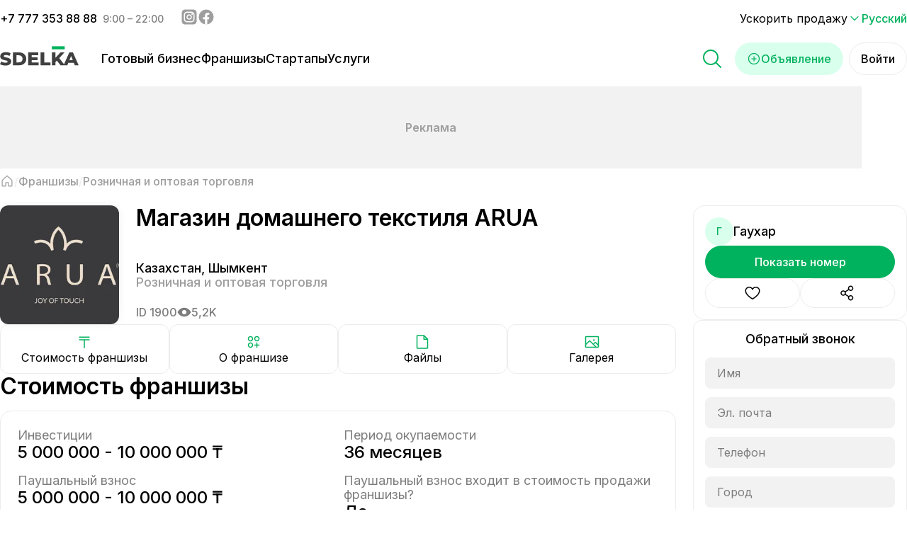

--- FILE ---
content_type: text/html; charset=utf-8
request_url: https://sdelka.kz/franchise/s/1900/magazin-domashnego-tekstilya-arua-1900
body_size: 45014
content:
<!DOCTYPE html><html lang="ru"><head><meta charSet="utf-8"/><link rel="apple-touch-icon" sizes="180x180" href="/apple-touch-icon-v2.png"/><link rel="icon" type="image/png" sizes="32x32" href="/favicon-32x32-v2.png"/><link rel="icon" type="image/png" sizes="16x16" href="/favicon-16x16-v2.png"/><link rel="manifest" href="/site.webmanifest"/><meta name="theme-color" content="#ffffff"/><meta name="application-name" content="Sdelka KZ"/><meta name="apple-mobile-web-app-capable" content="yes"/><meta name="apple-mobile-web-app-status-bar-style" content="default"/><meta name="apple-mobile-web-app-title" content="Sdelka KZ"/><meta name="format-detection" content="telephone=yes"/><meta name="mobile-web-app-capable" content="yes"/><meta name="msapplication-config" content="/icons/browserconfig.xml"/><meta name="msapplication-TileColor" content="#2B5797"/><meta name="msapplication-tap-highlight" content="no"/><meta name="apple-itunes-app" content="app-id=1671531455"/><meta name="viewport" content="minimum-scale=1, initial-scale=1, width=device-width, shrink-to-fit=no, viewport-fit=cover"/><meta property="og:type" content="website"/><meta name="twitter:card" content="summary_large_image"/><meta property="og:locale" content="ru"/><meta property="og:locale:alternate" content="kk"/><meta property="og:locale:alternate" content="en"/><link rel="canonical" href="https://sdelka.kz/franchise/s/1900/magazin-domashnego-tekstilya-arua-1900"/><link rel="alternate" hrefLang="x-default" href="https://sdelka.kz/franchise/s/1900/magazin-domashnego-tekstilya-arua-1900"/><link rel="alternate" hrefLang="ru" href="https://sdelka.kz/franchise/s/1900/magazin-domashnego-tekstilya-arua-1900"/><link rel="alternate" hrefLang="kk" href="https://sdelka.kz/kk/franchise/s/1900/magazin-domashnego-tekstilya-arua-1900"/><link rel="alternate" hrefLang="en" href="https://sdelka.kz/en/franchise/s/1900/magazin-domashnego-tekstilya-arua-1900"/><script type="application/ld+json" id="website-schema">{
      "@context": "https://schema.org",
      "@type": "WebSite",
      "url": "https://sdelka.kz",
      "name": "Sdelka"
    }</script><script type="application/ld+json" id="company-schema">{
      "@context": "https://schema.org",
      "@type": "Organization",
      "name": "Sdelka",
      "url": "https://sdelka.kz/",
      "logo": "/new-icons/Logo.png",
      "image": "/new-icons/Logo.png",
      "telephone": "+7 777 353 88 88",
      "email": "info@sdelka.kz",
      "address": {
        "@type": "PostalAddress",
        "addressLocality": "Алматы, Республика Казахстан",
        "postalCode": "050057",
        "streetAddress": "ул. Мынбаева, 53/116"
      },
      "sameAs":[
        "https://www.instagram.com/sdelkakz/",
        "https://www.facebook.com/sdelka.kazakhstan"
      ]
    }</script><title>Купить франшизу: Магазин домашнего текстиля ARUA - №1900 - Сделка</title><meta name="title" content="Купить франшизу: Магазин домашнего текстиля ARUA - №1900 - Сделка"/><meta name="description" content="Зарегистрированная торговая марка Уже действуют 5 магазинов в 4 городах Казахстана Еще 2 магазина строятся Собственное производство высококачественного постельного белья от производителя №1 в Казахстане (с 2015г"/><meta property="og:url" content="https://sdelka.kz/franchise/s/1900/magazin-domashnego-tekstilya-arua-1900"/><meta property="og:title" content="Купить франшизу: Магазин домашнего текстиля ARUA"/><meta property="og:description" content="Продажа и покупка франшиз в сфере Розничная и оптовая торговля"/><meta property="og:image" content="https://img.sdelka.kz/SHv9HD_I3MU/el:true/rs:fill:1200:627/dpr:1.75/f:webp/czM6Ly9rYXBpdGFsLW1hcmtldC8vMjc5OC9hNDVmOTg5ZmZkZTllNzAyOTE0MTZhYzMxZjUwZmZiOC5qcGc"/><meta property="og:image:width" content="1200"/><meta property="og:image:height" content="627"/><meta property="twitter:url" content="https://sdelka.kz/franchise/s/1900/magazin-domashnego-tekstilya-arua-1900"/><meta name="twitter:title" content="Купить франшизу: Магазин домашнего текстиля ARUA"/><meta name="twitter:description" content="Продажа и покупка франшиз в сфере Розничная и оптовая торговля"/><meta name="twitter:image" content="https://img.sdelka.kz/SHv9HD_I3MU/el:true/rs:fill:1200:627/dpr:1.75/f:webp/czM6Ly9rYXBpdGFsLW1hcmtldC8vMjc5OC9hNDVmOTg5ZmZkZTllNzAyOTE0MTZhYzMxZjUwZmZiOC5qcGc"/><script type="application/ld+json" id="breadcrumbs-schema">{
      "@context": "https://schema.org",
      "@type": "BreadcrumbList",
      "itemListElement":
        [
          {
            "@type": "ListItem",
            "position": 1,
            "item": {
              "@id": "https://sdelka.kz",
              "name": "Главная"
            }
          },
          {
              "@type": "ListItem",
              "position": 2,
              "item": {
                "@id": "https://sdelka.kz/franchise",
                "name": "Франшизы"
              }
            },{
              "@type": "ListItem",
              "position": 3,
              "item": {
                "@id": "https://sdelka.kz/franchise/roznichnaya-i-optovaya-torgovlya",
                "name": "Розничная и оптовая торговля"
              }
            }
        ]
     }</script><link rel="preload" as="image" imageSrcSet="https://img.sdelka.kz/S95lUgsaNlY/el:true/rs:fit:140:140/dpr:1.75/f:webp/czM6Ly9rYXBpdGFsLW1hcmtldC8vMjc5OC9hMWNmMGUyOGEzN2YxYzI2NmZhNmNkMjFkNTFlNTE5MC5qcGc 1x, https://img.sdelka.kz/S95lUgsaNlY/el:true/rs:fit:140:140/dpr:1.75/f:webp/czM6Ly9rYXBpdGFsLW1hcmtldC8vMjc5OC9hMWNmMGUyOGEzN2YxYzI2NmZhNmNkMjFkNTFlNTE5MC5qcGc 2x" fetchpriority="high"/><meta name="next-head-count" content="44"/><link rel="shortcut icon" href="/favicon-v2.ico"/><meta charSet="utf-8"/><link rel="preload" href="/_next/static/media/26a46d62cd723877-s.p.woff2" as="font" type="font/woff2" crossorigin="anonymous" data-next-font="size-adjust"/><link rel="preload" href="/_next/static/media/e4af272ccee01ff0-s.p.woff2" as="font" type="font/woff2" crossorigin="anonymous" data-next-font="size-adjust"/><link rel="preload" href="/_next/static/css/7a314eb548269473.css" as="style"/><link rel="stylesheet" href="/_next/static/css/7a314eb548269473.css" data-n-g=""/><link rel="preload" href="/_next/static/css/a1a790592eb13d51.css" as="style"/><link rel="stylesheet" href="/_next/static/css/a1a790592eb13d51.css" data-n-p=""/><link rel="preload" href="/_next/static/css/94df0dd74f690fac.css" as="style"/><link rel="stylesheet" href="/_next/static/css/94df0dd74f690fac.css" data-n-p=""/><noscript data-n-css=""></noscript><script defer="" nomodule="" src="/_next/static/chunks/polyfills-c67a75d1b6f99dc8.js"></script><script defer="" src="/_next/static/chunks/cccc6244.d955c230b60a2c49.js"></script><script defer="" src="/_next/static/chunks/7955.53e4400331e399bc.js"></script><script defer="" src="/_next/static/chunks/9584.71566832e54f7f6a.js"></script><script src="/_next/static/chunks/webpack-420d7b586139084f.js" defer=""></script><script src="/_next/static/chunks/framework-ce84985cd166733a.js" defer=""></script><script src="/_next/static/chunks/main-99eacdd7c30aa28a.js" defer=""></script><script src="/_next/static/chunks/pages/_app-dc194786aa990be8.js" defer=""></script><script src="/_next/static/chunks/7740-0e89e286a372eaa2.js" defer=""></script><script src="/_next/static/chunks/7536-ae95e1946171eb11.js" defer=""></script><script src="/_next/static/chunks/4233-c594073828c21bce.js" defer=""></script><script src="/_next/static/chunks/8141-d59f5822d869e88c.js" defer=""></script><script src="/_next/static/chunks/7421-f4b95f06641e4bcd.js" defer=""></script><script src="/_next/static/chunks/7634-d561110804ba5321.js" defer=""></script><script src="/_next/static/chunks/2659-49e8016921d0e464.js" defer=""></script><script src="/_next/static/chunks/2028-e529d12ef0cd8b15.js" defer=""></script><script src="/_next/static/chunks/6255-a106401ebae7ee13.js" defer=""></script><script src="/_next/static/chunks/pages/franchise/s/%5Bid%5D/%5Bslug%5D-86b56b20332049bb.js" defer=""></script><script src="/_next/static/TB2JRXj8VXGEeQkdRWiIh/_buildManifest.js" defer=""></script><script src="/_next/static/TB2JRXj8VXGEeQkdRWiIh/_ssgManifest.js" defer=""></script></head><body><noscript><iframe src="https://www.googletagmanager.com/ns.html?id=GTM-KNQRZ24" height="0" width="0" style="display:none;visibility:hidden"></iframe></noscript><div id="__next"><style>
    #nprogress {
      pointer-events: none;
    }
    #nprogress .bar {
      background: #00b25d;
      position: fixed;
      z-index: 9999;
      top: 0;
      left: 0;
      width: 100%;
      height: 3px;
    }
    #nprogress .peg {
      display: block;
      position: absolute;
      right: 0px;
      width: 100px;
      height: 100%;
      box-shadow: 0 0 10px #00b25d, 0 0 5px #00b25d;
      opacity: 1;
      -webkit-transform: rotate(3deg) translate(0px, -4px);
      -ms-transform: rotate(3deg) translate(0px, -4px);
      transform: rotate(3deg) translate(0px, -4px);
    }
    #nprogress .spinner {
      display: block;
      position: fixed;
      z-index: 1031;
      top: 15px;
      right: 15px;
    }
    #nprogress .spinner-icon {
      width: 18px;
      height: 18px;
      box-sizing: border-box;
      border: solid 2px transparent;
      border-top-color: #00b25d;
      border-left-color: #00b25d;
      border-radius: 50%;
      -webkit-animation: nprogresss-spinner 400ms linear infinite;
      animation: nprogress-spinner 400ms linear infinite;
    }
    .nprogress-custom-parent {
      overflow: hidden;
      position: relative;
    }
    .nprogress-custom-parent #nprogress .spinner,
    .nprogress-custom-parent #nprogress .bar {
      position: absolute;
    }
    @-webkit-keyframes nprogress-spinner {
      0% {
        -webkit-transform: rotate(0deg);
      }
      100% {
        -webkit-transform: rotate(360deg);
      }
    }
    @keyframes nprogress-spinner {
      0% {
        transform: rotate(0deg);
      }
      100% {
        transform: rotate(360deg);
      }
    }
  </style><main class="content __className_3eb381"><div class="banner-app-mobile_bannerApp__Mm1BJ"><div class="banner-app-mobile_bannerApp__image__M_mot"><img alt="iphone mock-up" loading="lazy" width="312" height="560" decoding="async" data-nimg="1" style="color:transparent" srcSet="/_next/image?url=%2Fnew-icons%2FiPhoneMock3.png%3Fv%3D1.0&amp;w=384&amp;q=75 1x, /_next/image?url=%2Fnew-icons%2FiPhoneMock3.png%3Fv%3D1.0&amp;w=640&amp;q=75 2x" src="/_next/image?url=%2Fnew-icons%2FiPhoneMock3.png%3Fv%3D1.0&amp;w=640&amp;q=75"/></div><div class="banner-app-mobile_bannerApp__content__Md9W3"><h3>Все объявления теперь в вашем смартфоне</h3><p>Установите приложение «Sdelka»</p><button class="button_button__THNLW button_button_size__lg__z47bZ button_button_type__prime__N3iDO button_button_textCentered__nTWC1">Скачать приложение</button><button class="button_button__THNLW button_button_size__lg__z47bZ button_button_type__sec_gray__OKMI9 button_button_textCentered__nTWC1">Продолжить в мобильной версии</button></div></div><div class="Header_header__jtMDd"><div class="Header_header_top__9iAx_ Header_header_top_closed__tjuNM"><div class="Header_header_top_container__sTx1I"><div class="Header_header_top_container_social__UfdQH"><div class="Header_header_top_container_social_phone__P8VlZ"><span><a href="tel:+7 777 353 88 88">+<!-- -->7 777 353 88 88</a></span><span class="Header_header_top_container_social_phone_time__UzFPe">9:00 – 22:00</span></div><div class="Header_header_top_container_social_network___KVeb"><a href="https://www.instagram.com/sdelkakz/" target="_blank" rel="noreferrer" aria-label="Instagram - sdelka.kz"><svg width="24" height="24" viewBox="0 0 20 20" fill="none" xmlns="http://www.w3.org/2000/svg"><path d="M1.25 7.25C1.25 5.1498 1.25 4.0997 1.65873 3.29754C2.01825 2.59193 2.59193 2.01825 3.29754 1.65873C4.0997 1.25 5.1498 1.25 7.25 1.25H12.75C14.8502 1.25 15.9003 1.25 16.7025 1.65873C17.4081 2.01825 17.9817 2.59193 18.3413 3.29754C18.75 4.0997 18.75 5.1498 18.75 7.25V12.75C18.75 14.8502 18.75 15.9003 18.3413 16.7025C17.9817 17.4081 17.4081 17.9817 16.7025 18.3413C15.9003 18.75 14.8502 18.75 12.75 18.75H7.25C5.1498 18.75 4.0997 18.75 3.29754 18.3413C2.59193 17.9817 2.01825 17.4081 1.65873 16.7025C1.25 15.9003 1.25 14.8502 1.25 12.75V7.25Z" fill="currentColor"></path><path d="M14.375 6.5625C14.375 7.08027 13.9553 7.5 13.4375 7.5C12.9197 7.5 12.5 7.08027 12.5 6.5625C12.5 6.04473 12.9197 5.625 13.4375 5.625C13.9553 5.625 14.375 6.04473 14.375 6.5625Z" fill="white"></path><path fill-rule="evenodd" clip-rule="evenodd" d="M10 13.125C11.7259 13.125 13.125 11.7259 13.125 10C13.125 8.27411 11.7259 6.875 10 6.875C8.27411 6.875 6.875 8.27411 6.875 10C6.875 11.7259 8.27411 13.125 10 13.125ZM10 11.875C11.0355 11.875 11.875 11.0355 11.875 10C11.875 8.96447 11.0355 8.125 10 8.125C8.96447 8.125 8.125 8.96447 8.125 10C8.125 11.0355 8.96447 11.875 10 11.875Z" fill="white"></path><path fill-rule="evenodd" clip-rule="evenodd" d="M3.75 9.75C3.75 7.6498 3.75 6.5997 4.15873 5.79754C4.51825 5.09193 5.09193 4.51825 5.79754 4.15873C6.5997 3.75 7.6498 3.75 9.75 3.75H10.25C12.3502 3.75 13.4003 3.75 14.2025 4.15873C14.9081 4.51825 15.4817 5.09193 15.8413 5.79754C16.25 6.5997 16.25 7.6498 16.25 9.75V10.25C16.25 12.3502 16.25 13.4003 15.8413 14.2025C15.4817 14.9081 14.9081 15.4817 14.2025 15.8413C13.4003 16.25 12.3502 16.25 10.25 16.25H9.75C7.6498 16.25 6.5997 16.25 5.79754 15.8413C5.09193 15.4817 4.51825 14.9081 4.15873 14.2025C3.75 13.4003 3.75 12.3502 3.75 10.25V9.75ZM9.75 5H10.25C11.3207 5 12.0486 5.00097 12.6112 5.04694C13.1592 5.09171 13.4395 5.17287 13.635 5.27248C14.1054 5.51217 14.4878 5.89462 14.7275 6.36502C14.8271 6.56052 14.9083 6.84078 14.9531 7.3888C14.999 7.95141 15 8.67928 15 9.75V10.25C15 11.3207 14.999 12.0486 14.9531 12.6112C14.9083 13.1592 14.8271 13.4395 14.7275 13.635C14.4878 14.1054 14.1054 14.4878 13.635 14.7275C13.4395 14.8271 13.1592 14.9083 12.6112 14.9531C12.0486 14.999 11.3207 15 10.25 15H9.75C8.67928 15 7.95141 14.999 7.3888 14.9531C6.84078 14.9083 6.56052 14.8271 6.36502 14.7275C5.89462 14.4878 5.51217 14.1054 5.27248 13.635C5.17287 13.4395 5.09171 13.1592 5.04694 12.6112C5.00097 12.0486 5 11.3207 5 10.25V9.75C5 8.67928 5.00097 7.95141 5.04694 7.3888C5.09171 6.84078 5.17287 6.56052 5.27248 6.36502C5.51217 5.89462 5.89462 5.51217 6.36502 5.27248C6.56052 5.17287 6.84078 5.09171 7.3888 5.04694C7.95141 5.00097 8.67928 5 9.75 5Z" fill="white"></path></svg></a><a href="https://www.facebook.com/sdelka.kazakhstan" target="_blank" rel="noreferrer" aria-label="Facebook - sdelka.kazakhstan"><svg width="24" height="24" viewBox="0 0 20 20" fill="none" xmlns="http://www.w3.org/2000/svg"><circle cx="10" cy="10" r="8.75" fill="currentColor"></circle><path d="M13.2586 12.676L13.6472 10.2063H11.2158V8.60437C11.2158 7.92856 11.5548 7.26942 12.6438 7.26942H13.75V5.16687C13.75 5.16687 12.7466 5 11.7877 5C9.78427 5 8.47604 6.18309 8.47604 8.32403V10.2063H6.25V12.676H8.47604V18.6466C8.92294 18.715 9.38015 18.75 9.8459 18.75C10.3117 18.75 10.7689 18.715 11.2158 18.6466V12.676H13.2586Z" fill="white"></path></svg></a></div></div><div class="Header_header_top_container_sub__B0khy"><span class="Header_header_top_container_sub_promotions__2SzoH"><a href="/promotions">Ускорить продажу</a></span><div class="switcher-lang_wrapper__n98NL"><div class="switcher-lang_lang__iDUyP"><svg width="20" height="20" xmlns="http://www.w3.org/2000/svg" viewBox="0 0 24 24" stroke-width="1.5" stroke="currentColor" fill="none" stroke-linecap="round" stroke-linejoin="round"><path stroke="none" d="M0 0h24v24H0z" fill="none"></path><path d="M6 9l6 6l6 -6"></path></svg> <!-- -->Русский</div></div></div></div></div><div class="Header_header_main__CXk0b"><div class="Header_header_main_container__EpRcc"><div class="Header_header_main_container_burger__Jr11s"><svg width="32" height="32" viewBox="0 0 20 20" fill="none" xmlns="http://www.w3.org/2000/svg"><path d="M17.5 10C17.5 10.1658 17.4342 10.3247 17.3169 10.4419C17.1997 10.5592 17.0408 10.625 16.875 10.625H3.125C2.95924 10.625 2.80027 10.5592 2.68306 10.4419C2.56585 10.3247 2.5 10.1658 2.5 10C2.5 9.83424 2.56585 9.67527 2.68306 9.55806C2.80027 9.44085 2.95924 9.375 3.125 9.375H16.875C17.0408 9.375 17.1997 9.44085 17.3169 9.55806C17.4342 9.67527 17.5 9.83424 17.5 10ZM3.125 5.625H16.875C17.0408 5.625 17.1997 5.55915 17.3169 5.44194C17.4342 5.32473 17.5 5.16576 17.5 5C17.5 4.83424 17.4342 4.67527 17.3169 4.55806C17.1997 4.44085 17.0408 4.375 16.875 4.375H3.125C2.95924 4.375 2.80027 4.44085 2.68306 4.55806C2.56585 4.67527 2.5 4.83424 2.5 5C2.5 5.16576 2.56585 5.32473 2.68306 5.44194C2.80027 5.55915 2.95924 5.625 3.125 5.625ZM16.875 14.375H3.125C2.95924 14.375 2.80027 14.4408 2.68306 14.5581C2.56585 14.6753 2.5 14.8342 2.5 15C2.5 15.1658 2.56585 15.3247 2.68306 15.4419C2.80027 15.5592 2.95924 15.625 3.125 15.625H16.875C17.0408 15.625 17.1997 15.5592 17.3169 15.4419C17.4342 15.3247 17.5 15.1658 17.5 15C17.5 14.8342 17.4342 14.6753 17.3169 14.5581C17.1997 14.4408 17.0408 14.375 16.875 14.375Z" fill="currentColor"></path></svg><svg width="32" height="32" viewBox="0 0 20 20" fill="none" xmlns="http://www.w3.org/2000/svg"><path d="M16.0675 15.1827C16.1256 15.2407 16.1717 15.3097 16.2031 15.3855C16.2345 15.4614 16.2507 15.5427 16.2507 15.6249C16.2507 15.707 16.2345 15.7883 16.2031 15.8642C16.1717 15.94 16.1256 16.009 16.0675 16.067C16.0095 16.1251 15.9405 16.1712 15.8647 16.2026C15.7888 16.234 15.7075 16.2502 15.6253 16.2502C15.5432 16.2502 15.4619 16.234 15.386 16.2026C15.3102 16.1712 15.2412 16.1251 15.1832 16.067L10.0003 10.8835L4.81753 16.067C4.70026 16.1843 4.5412 16.2502 4.37535 16.2502C4.2095 16.2502 4.05044 16.1843 3.93316 16.067C3.81588 15.9498 3.75 15.7907 3.75 15.6249C3.75 15.459 3.81588 15.2999 3.93316 15.1827L9.11675 9.99986L3.93316 4.81705C3.81588 4.69977 3.75 4.54071 3.75 4.37486C3.75 4.20901 3.81588 4.04995 3.93316 3.93267C4.05044 3.8154 4.2095 3.74951 4.37535 3.74951C4.5412 3.74951 4.70026 3.8154 4.81753 3.93267L10.0003 9.11627L15.1832 3.93267C15.3004 3.8154 15.4595 3.74951 15.6253 3.74951C15.7912 3.74951 15.9503 3.8154 16.0675 3.93267C16.1848 4.04995 16.2507 4.20901 16.2507 4.37486C16.2507 4.54071 16.1848 4.69977 16.0675 4.81705L10.8839 9.99986L16.0675 15.1827Z" fill="currentColor"></path></svg></div><a class="Header_header_main_container_logo__d7RAD" href="/"><img alt="Сделка" loading="lazy" width="111" height="30" decoding="async" data-nimg="1" style="color:transparent" src="/new-icons/Logo_eng.svg"/></a><div class="Header_header_main_container_actions__gQldq"><div class="Search_search__aHTEq"><svg width="32" height="32" viewBox="0 0 20 20" xmlns="http://www.w3.org/2000/svg" fill="currentColor" class="Header_header_main_container_actions_magniglass__fpl_K"><path d="M17.9419 17.058L14.0302 13.1471C15.1639 11.7859 15.7293 10.04 15.6086 8.27263C15.488 6.50524 14.6906 4.85241 13.3823 3.65797C12.074 2.46353 10.3557 1.81944 8.58462 1.85969C6.81357 1.89994 5.12622 2.62143 3.87358 3.87407C2.62094 5.12671 1.89945 6.81406 1.8592 8.5851C1.81895 10.3561 2.46304 12.0745 3.65748 13.3828C4.85192 14.691 6.50475 15.4884 8.27214 15.6091C10.0395 15.7298 11.7854 15.1644 13.1466 14.0306L17.0575 17.9424C17.1156 18.0004 17.1845 18.0465 17.2604 18.0779C17.3363 18.1094 17.4176 18.1255 17.4997 18.1255C17.5818 18.1255 17.6631 18.1094 17.739 18.0779C17.8149 18.0465 17.8838 18.0004 17.9419 17.9424C17.9999 17.8843 18.046 17.8154 18.0774 17.7395C18.1089 17.6636 18.125 17.5823 18.125 17.5002C18.125 17.4181 18.1089 17.3367 18.0774 17.2609C18.046 17.185 17.9999 17.1161 17.9419 17.058ZM3.12469 8.75018C3.12469 7.63766 3.45459 6.55012 4.07267 5.6251C4.69076 4.70007 5.56926 3.9791 6.5971 3.55336C7.62493 3.12761 8.75593 3.01622 9.84707 3.23326C10.9382 3.4503 11.9405 3.98603 12.7272 4.7727C13.5138 5.55937 14.0496 6.56165 14.2666 7.6528C14.4837 8.74394 14.3723 9.87494 13.9465 10.9028C13.5208 11.9306 12.7998 12.8091 11.8748 13.4272C10.9497 14.0453 9.86221 14.3752 8.74969 14.3752C7.25836 14.3735 5.82858 13.7804 4.77404 12.7258C3.71951 11.6713 3.12634 10.2415 3.12469 8.75018Z"></path></svg><div class="Search_search_wrapper__DH1wv"><div class="Search_search_wrapper_desktop__0Apa_"><div class="Modal_modal___G62z"><div class="Modal_modal_inner__nbazx Modal_modal_inner_top__odAwX"><div class="Search_search_fixed__ur5MC"><div class="Search_search_inputMask__XKBzt"><form class="Search_search_inputMask_form__u1pi8"><input type="text" placeholder="Поиск по названию или ID" class="Search_search_inputMask_input__HBzJI" value=""/></form><svg width="28" height="28" viewBox="0 0 20 20" xmlns="http://www.w3.org/2000/svg" fill="currentColor" class="Search_search_inputMask_icon__juWtK"><path d="M17.9419 17.058L14.0302 13.1471C15.1639 11.7859 15.7293 10.04 15.6086 8.27263C15.488 6.50524 14.6906 4.85241 13.3823 3.65797C12.074 2.46353 10.3557 1.81944 8.58462 1.85969C6.81357 1.89994 5.12622 2.62143 3.87358 3.87407C2.62094 5.12671 1.89945 6.81406 1.8592 8.5851C1.81895 10.3561 2.46304 12.0745 3.65748 13.3828C4.85192 14.691 6.50475 15.4884 8.27214 15.6091C10.0395 15.7298 11.7854 15.1644 13.1466 14.0306L17.0575 17.9424C17.1156 18.0004 17.1845 18.0465 17.2604 18.0779C17.3363 18.1094 17.4176 18.1255 17.4997 18.1255C17.5818 18.1255 17.6631 18.1094 17.739 18.0779C17.8149 18.0465 17.8838 18.0004 17.9419 17.9424C17.9999 17.8843 18.046 17.8154 18.0774 17.7395C18.1089 17.6636 18.125 17.5823 18.125 17.5002C18.125 17.4181 18.1089 17.3367 18.0774 17.2609C18.046 17.185 17.9999 17.1161 17.9419 17.058ZM3.12469 8.75018C3.12469 7.63766 3.45459 6.55012 4.07267 5.6251C4.69076 4.70007 5.56926 3.9791 6.5971 3.55336C7.62493 3.12761 8.75593 3.01622 9.84707 3.23326C10.9382 3.4503 11.9405 3.98603 12.7272 4.7727C13.5138 5.55937 14.0496 6.56165 14.2666 7.6528C14.4837 8.74394 14.3723 9.87494 13.9465 10.9028C13.5208 11.9306 12.7998 12.8091 11.8748 13.4272C10.9497 14.0453 9.86221 14.3752 8.74969 14.3752C7.25836 14.3735 5.82858 13.7804 4.77404 12.7258C3.71951 11.6713 3.12634 10.2415 3.12469 8.75018Z"></path></svg></div><div class="Search_search_results__V2Y58"><div class="Search_search_results_divider__Y9yKN"></div><a class="Search_search_results_item__HQ80x" href="/sale"><svg width="32" height="32" viewBox="0 0 20 20" fill="none" xmlns="http://www.w3.org/2000/svg" class="Search_search_results_item_logo__IupsK"><path d="M16.875 4.375H13.75V3.75C13.75 3.25272 13.5525 2.77581 13.2008 2.42417C12.8492 2.07254 12.3723 1.875 11.875 1.875H8.125C7.62772 1.875 7.15081 2.07254 6.79917 2.42417C6.44754 2.77581 6.25 3.25272 6.25 3.75V4.375H3.125C2.79348 4.375 2.47554 4.5067 2.24112 4.74112C2.0067 4.97554 1.875 5.29348 1.875 5.625V15.625C1.875 15.9565 2.0067 16.2745 2.24112 16.5089C2.47554 16.7433 2.79348 16.875 3.125 16.875H16.875C17.2065 16.875 17.5245 16.7433 17.7589 16.5089C17.9933 16.2745 18.125 15.9565 18.125 15.625V5.625C18.125 5.29348 17.9933 4.97554 17.7589 4.74112C17.5245 4.5067 17.2065 4.375 16.875 4.375ZM7.5 3.75C7.5 3.58424 7.56585 3.42527 7.68306 3.30806C7.80027 3.19085 7.95924 3.125 8.125 3.125H11.875C12.0408 3.125 12.1997 3.19085 12.3169 3.30806C12.4342 3.42527 12.5 3.58424 12.5 3.75V4.375H7.5V3.75ZM16.875 5.625V8.87578C14.7655 10.024 12.4018 10.6254 10 10.625C7.59828 10.6254 5.23471 10.0243 3.125 8.87656V5.625H16.875ZM16.875 15.625H3.125V10.2844C5.26557 11.3314 7.61708 11.8755 10 11.875C12.383 11.8751 14.7344 11.3307 16.875 10.2836V15.625ZM8.125 8.75C8.125 8.58424 8.19085 8.42527 8.30806 8.30806C8.42527 8.19085 8.58424 8.125 8.75 8.125H11.25C11.4158 8.125 11.5747 8.19085 11.6919 8.30806C11.8092 8.42527 11.875 8.58424 11.875 8.75C11.875 8.91576 11.8092 9.07473 11.6919 9.19194C11.5747 9.30915 11.4158 9.375 11.25 9.375H8.75C8.58424 9.375 8.42527 9.30915 8.30806 9.19194C8.19085 9.07473 8.125 8.91576 8.125 8.75Z" fill="currentColor"></path></svg><p class="Search_search_results_item_name__wM9Bc">Бизнес</p><span></span><svg width="20" height="20" viewBox="0 0 20 20" fill="none" xmlns="http://www.w3.org/2000/svg" class="Search_search_results_item_icon__ktmZP"><path d="M14.1925 10.442L7.94254 16.692C7.88447 16.7501 7.81553 16.7962 7.73966 16.8276C7.66379 16.859 7.58247 16.8752 7.50035 16.8752C7.41823 16.8752 7.33691 16.859 7.26104 16.8276C7.18517 16.7962 7.11623 16.7501 7.05816 16.692C7.00009 16.634 6.95403 16.565 6.9226 16.4892C6.89117 16.4133 6.875 16.332 6.875 16.2499C6.875 16.1677 6.89117 16.0864 6.9226 16.0105C6.95403 15.9347 7.00009 15.8657 7.05816 15.8077L12.8668 9.99986L7.05816 4.19205C6.94088 4.07477 6.875 3.91571 6.875 3.74986C6.875 3.58401 6.94088 3.42495 7.05816 3.30767C7.17544 3.1904 7.3345 3.12451 7.50035 3.12451C7.6662 3.12451 7.82526 3.1904 7.94254 3.30767L14.1925 9.55767C14.2506 9.61572 14.2967 9.68465 14.3282 9.76052C14.3597 9.8364 14.3758 9.91772 14.3758 9.99986C14.3758 10.082 14.3597 10.1633 14.3282 10.2392C14.2967 10.3151 14.2506 10.384 14.1925 10.442Z" fill="currentColor"></path></svg></a><div class="Search_search_results_divider__Y9yKN"></div><a class="Search_search_results_item__HQ80x" href="/franchise"><svg width="32" height="32" viewBox="0 0 20 20" fill="none" xmlns="http://www.w3.org/2000/svg" class="Search_search_results_item_logo__IupsK"><path d="M6.25 3.125C5.63193 3.125 5.02775 3.30828 4.51384 3.65166C3.99994 3.99504 3.5994 4.4831 3.36288 5.05412C3.12635 5.62513 3.06447 6.25347 3.18505 6.85966C3.30563 7.46585 3.60325 8.02267 4.04029 8.45971C4.47733 8.89675 5.03415 9.19438 5.64034 9.31496C6.24654 9.43553 6.87487 9.37365 7.44589 9.13713C8.01691 8.9006 8.50496 8.50006 8.84834 7.98616C9.19172 7.47225 9.375 6.86807 9.375 6.25C9.375 5.4212 9.04576 4.62634 8.45971 4.04029C7.87366 3.45424 7.0788 3.125 6.25 3.125ZM6.25 8.125C5.87916 8.125 5.51665 8.01503 5.20831 7.80901C4.89996 7.60298 4.65964 7.31014 4.51773 6.96753C4.37581 6.62492 4.33868 6.24792 4.41103 5.88421C4.48338 5.52049 4.66195 5.1864 4.92418 4.92418C5.1864 4.66195 5.52049 4.48338 5.88421 4.41103C6.24792 4.33868 6.62492 4.37581 6.96753 4.51773C7.31014 4.65964 7.60298 4.89996 7.80901 5.20831C8.01503 5.51665 8.125 5.87916 8.125 6.25C8.125 6.74728 7.92746 7.2242 7.57583 7.57583C7.2242 7.92746 6.74728 8.125 6.25 8.125ZM13.75 9.375C14.3681 9.375 14.9723 9.19172 15.4862 8.84834C16.0001 8.50496 16.4006 8.01691 16.6371 7.44589C16.8736 6.87487 16.9355 6.24654 16.815 5.64034C16.6944 5.03415 16.3967 4.47733 15.9597 4.04029C15.5227 3.60325 14.9658 3.30563 14.3597 3.18505C13.7535 3.06447 13.1251 3.12635 12.5541 3.36288C11.9831 3.5994 11.495 3.99994 11.1517 4.51384C10.8083 5.02775 10.625 5.63193 10.625 6.25C10.625 7.0788 10.9542 7.87366 11.5403 8.45971C12.1263 9.04576 12.9212 9.375 13.75 9.375ZM13.75 4.375C14.1208 4.375 14.4834 4.48497 14.7917 4.691C15.1 4.89702 15.3404 5.18986 15.4823 5.53247C15.6242 5.87508 15.6613 6.25208 15.589 6.6158C15.5166 6.97951 15.338 7.3136 15.0758 7.57583C14.8136 7.83805 14.4795 8.01663 14.1158 8.08897C13.7521 8.16132 13.3751 8.12419 13.0325 7.98228C12.6899 7.84036 12.397 7.60004 12.191 7.2917C11.985 6.98335 11.875 6.62084 11.875 6.25C11.875 5.75272 12.0725 5.27581 12.4242 4.92418C12.7758 4.57255 13.2527 4.375 13.75 4.375ZM6.25 10.625C5.63193 10.625 5.02775 10.8083 4.51384 11.1517C3.99994 11.495 3.5994 11.9831 3.36288 12.5541C3.12635 13.1251 3.06447 13.7535 3.18505 14.3597C3.30563 14.9658 3.60325 15.5227 4.04029 15.9597C4.47733 16.3967 5.03415 16.6944 5.64034 16.815C6.24654 16.9355 6.87487 16.8736 7.44589 16.6371C8.01691 16.4006 8.50496 16.0001 8.84834 15.4862C9.19172 14.9723 9.375 14.3681 9.375 13.75C9.375 12.9212 9.04576 12.1263 8.45971 11.5403C7.87366 10.9542 7.0788 10.625 6.25 10.625ZM6.25 15.625C5.87916 15.625 5.51665 15.515 5.20831 15.309C4.89996 15.103 4.65964 14.8101 4.51773 14.4675C4.37581 14.1249 4.33868 13.7479 4.41103 13.3842C4.48338 13.0205 4.66195 12.6864 4.92418 12.4242C5.1864 12.162 5.52049 11.9834 5.88421 11.911C6.24792 11.8387 6.62492 11.8758 6.96753 12.0177C7.31014 12.1596 7.60298 12.4 7.80901 12.7083C8.01503 13.0166 8.125 13.3792 8.125 13.75C8.125 14.2473 7.92746 14.7242 7.57583 15.0758C7.2242 15.4275 6.74728 15.625 6.25 15.625ZM16.875 13.75C16.875 13.9158 16.8092 14.0747 16.6919 14.1919C16.5747 14.3092 16.4158 14.375 16.25 14.375H14.375V16.25C14.375 16.4158 14.3092 16.5747 14.1919 16.6919C14.0747 16.8092 13.9158 16.875 13.75 16.875C13.5842 16.875 13.4253 16.8092 13.3081 16.6919C13.1908 16.5747 13.125 16.4158 13.125 16.25V14.375H11.25C11.0842 14.375 10.9253 14.3092 10.8081 14.1919C10.6908 14.0747 10.625 13.9158 10.625 13.75C10.625 13.5842 10.6908 13.4253 10.8081 13.3081C10.9253 13.1908 11.0842 13.125 11.25 13.125H13.125V11.25C13.125 11.0842 13.1908 10.9253 13.3081 10.8081C13.4253 10.6908 13.5842 10.625 13.75 10.625C13.9158 10.625 14.0747 10.6908 14.1919 10.8081C14.3092 10.9253 14.375 11.0842 14.375 11.25V13.125H16.25C16.4158 13.125 16.5747 13.1908 16.6919 13.3081C16.8092 13.4253 16.875 13.5842 16.875 13.75Z" fill="currentColor"></path></svg><p class="Search_search_results_item_name__wM9Bc">Франшизы</p><span></span><svg width="20" height="20" viewBox="0 0 20 20" fill="none" xmlns="http://www.w3.org/2000/svg" class="Search_search_results_item_icon__ktmZP"><path d="M14.1925 10.442L7.94254 16.692C7.88447 16.7501 7.81553 16.7962 7.73966 16.8276C7.66379 16.859 7.58247 16.8752 7.50035 16.8752C7.41823 16.8752 7.33691 16.859 7.26104 16.8276C7.18517 16.7962 7.11623 16.7501 7.05816 16.692C7.00009 16.634 6.95403 16.565 6.9226 16.4892C6.89117 16.4133 6.875 16.332 6.875 16.2499C6.875 16.1677 6.89117 16.0864 6.9226 16.0105C6.95403 15.9347 7.00009 15.8657 7.05816 15.8077L12.8668 9.99986L7.05816 4.19205C6.94088 4.07477 6.875 3.91571 6.875 3.74986C6.875 3.58401 6.94088 3.42495 7.05816 3.30767C7.17544 3.1904 7.3345 3.12451 7.50035 3.12451C7.6662 3.12451 7.82526 3.1904 7.94254 3.30767L14.1925 9.55767C14.2506 9.61572 14.2967 9.68465 14.3282 9.76052C14.3597 9.8364 14.3758 9.91772 14.3758 9.99986C14.3758 10.082 14.3597 10.1633 14.3282 10.2392C14.2967 10.3151 14.2506 10.384 14.1925 10.442Z" fill="currentColor"></path></svg></a><div class="Search_search_results_divider__Y9yKN"></div><a class="Search_search_results_item__HQ80x" href="/startups"><svg width="32" height="32" viewBox="0 0 20 20" fill="none" xmlns="http://www.w3.org/2000/svg" class="Search_search_results_item_logo__IupsK"><path d="M16.25 7.5C16.25 7.66576 16.1842 7.82473 16.0669 7.94194C15.9497 8.05915 15.7908 8.125 15.625 8.125H10.625V16.875C10.625 17.0408 10.5592 17.1997 10.4419 17.3169C10.3247 17.4342 10.1658 17.5 10 17.5C9.83424 17.5 9.67527 17.4342 9.55806 17.3169C9.44085 17.1997 9.375 17.0408 9.375 16.875V8.125H4.375C4.20924 8.125 4.05027 8.05915 3.93306 7.94194C3.81585 7.82473 3.75 7.66576 3.75 7.5C3.75 7.33424 3.81585 7.17527 3.93306 7.05806C4.05027 6.94085 4.20924 6.875 4.375 6.875H15.625C15.7908 6.875 15.9497 6.94085 16.0669 7.05806C16.1842 7.17527 16.25 7.33424 16.25 7.5ZM4.375 5H15.625C15.7908 5 15.9497 4.93415 16.0669 4.81694C16.1842 4.69973 16.25 4.54076 16.25 4.375C16.25 4.20924 16.1842 4.05027 16.0669 3.93306C15.9497 3.81585 15.7908 3.75 15.625 3.75H4.375C4.20924 3.75 4.05027 3.81585 3.93306 3.93306C3.81585 4.05027 3.75 4.20924 3.75 4.375C3.75 4.54076 3.81585 4.69973 3.93306 4.81694C4.05027 4.93415 4.20924 5 4.375 5Z" fill="currentColor"></path></svg><p class="Search_search_results_item_name__wM9Bc">Стартапы</p><span></span><svg width="20" height="20" viewBox="0 0 20 20" fill="none" xmlns="http://www.w3.org/2000/svg" class="Search_search_results_item_icon__ktmZP"><path d="M14.1925 10.442L7.94254 16.692C7.88447 16.7501 7.81553 16.7962 7.73966 16.8276C7.66379 16.859 7.58247 16.8752 7.50035 16.8752C7.41823 16.8752 7.33691 16.859 7.26104 16.8276C7.18517 16.7962 7.11623 16.7501 7.05816 16.692C7.00009 16.634 6.95403 16.565 6.9226 16.4892C6.89117 16.4133 6.875 16.332 6.875 16.2499C6.875 16.1677 6.89117 16.0864 6.9226 16.0105C6.95403 15.9347 7.00009 15.8657 7.05816 15.8077L12.8668 9.99986L7.05816 4.19205C6.94088 4.07477 6.875 3.91571 6.875 3.74986C6.875 3.58401 6.94088 3.42495 7.05816 3.30767C7.17544 3.1904 7.3345 3.12451 7.50035 3.12451C7.6662 3.12451 7.82526 3.1904 7.94254 3.30767L14.1925 9.55767C14.2506 9.61572 14.2967 9.68465 14.3282 9.76052C14.3597 9.8364 14.3758 9.91772 14.3758 9.99986C14.3758 10.082 14.3597 10.1633 14.3282 10.2392C14.2967 10.3151 14.2506 10.384 14.1925 10.442Z" fill="currentColor"></path></svg></a></div></div></div></div></div><div class="Search_search_wrapper_mobile___ltGu"><div class="Search_search_inputMaskMobile__Z64o_"><div class="Search_search_inputMaskMobile_inner__Ebdt0"><input placeholder="" class="Search_search_inputMaskMobile_inner_input__n6eeO" value=""/></div><svg width="20" height="20" viewBox="0 0 20 20" fill="none" xmlns="http://www.w3.org/2000/svg" class="Search_search_inputMaskMobile_close__ZiLNq"><path d="M16.0675 15.1827C16.1256 15.2407 16.1717 15.3097 16.2031 15.3855C16.2345 15.4614 16.2507 15.5427 16.2507 15.6249C16.2507 15.707 16.2345 15.7883 16.2031 15.8642C16.1717 15.94 16.1256 16.009 16.0675 16.067C16.0095 16.1251 15.9405 16.1712 15.8647 16.2026C15.7888 16.234 15.7075 16.2502 15.6253 16.2502C15.5432 16.2502 15.4619 16.234 15.386 16.2026C15.3102 16.1712 15.2412 16.1251 15.1832 16.067L10.0003 10.8835L4.81753 16.067C4.70026 16.1843 4.5412 16.2502 4.37535 16.2502C4.2095 16.2502 4.05044 16.1843 3.93316 16.067C3.81588 15.9498 3.75 15.7907 3.75 15.6249C3.75 15.459 3.81588 15.2999 3.93316 15.1827L9.11675 9.99986L3.93316 4.81705C3.81588 4.69977 3.75 4.54071 3.75 4.37486C3.75 4.20901 3.81588 4.04995 3.93316 3.93267C4.05044 3.8154 4.2095 3.74951 4.37535 3.74951C4.5412 3.74951 4.70026 3.8154 4.81753 3.93267L10.0003 9.11627L15.1832 3.93267C15.3004 3.8154 15.4595 3.74951 15.6253 3.74951C15.7912 3.74951 15.9503 3.8154 16.0675 3.93267C16.1848 4.04995 16.2507 4.20901 16.2507 4.37486C16.2507 4.54071 16.1848 4.69977 16.0675 4.81705L10.8839 9.99986L16.0675 15.1827Z" fill="currentColor"></path></svg></div><div class="Search_search_resultsMobile__5WSfz"><div class="Search_search_resultsMobile_divider__CF5C3"></div><a class="Search_search_resultsMobile_item__oYee2" href="/sale"><svg width="32" height="32" viewBox="0 0 20 20" fill="none" xmlns="http://www.w3.org/2000/svg" class="Search_search_resultsMobile_item_logo__LHjRp"><path d="M16.875 4.375H13.75V3.75C13.75 3.25272 13.5525 2.77581 13.2008 2.42417C12.8492 2.07254 12.3723 1.875 11.875 1.875H8.125C7.62772 1.875 7.15081 2.07254 6.79917 2.42417C6.44754 2.77581 6.25 3.25272 6.25 3.75V4.375H3.125C2.79348 4.375 2.47554 4.5067 2.24112 4.74112C2.0067 4.97554 1.875 5.29348 1.875 5.625V15.625C1.875 15.9565 2.0067 16.2745 2.24112 16.5089C2.47554 16.7433 2.79348 16.875 3.125 16.875H16.875C17.2065 16.875 17.5245 16.7433 17.7589 16.5089C17.9933 16.2745 18.125 15.9565 18.125 15.625V5.625C18.125 5.29348 17.9933 4.97554 17.7589 4.74112C17.5245 4.5067 17.2065 4.375 16.875 4.375ZM7.5 3.75C7.5 3.58424 7.56585 3.42527 7.68306 3.30806C7.80027 3.19085 7.95924 3.125 8.125 3.125H11.875C12.0408 3.125 12.1997 3.19085 12.3169 3.30806C12.4342 3.42527 12.5 3.58424 12.5 3.75V4.375H7.5V3.75ZM16.875 5.625V8.87578C14.7655 10.024 12.4018 10.6254 10 10.625C7.59828 10.6254 5.23471 10.0243 3.125 8.87656V5.625H16.875ZM16.875 15.625H3.125V10.2844C5.26557 11.3314 7.61708 11.8755 10 11.875C12.383 11.8751 14.7344 11.3307 16.875 10.2836V15.625ZM8.125 8.75C8.125 8.58424 8.19085 8.42527 8.30806 8.30806C8.42527 8.19085 8.58424 8.125 8.75 8.125H11.25C11.4158 8.125 11.5747 8.19085 11.6919 8.30806C11.8092 8.42527 11.875 8.58424 11.875 8.75C11.875 8.91576 11.8092 9.07473 11.6919 9.19194C11.5747 9.30915 11.4158 9.375 11.25 9.375H8.75C8.58424 9.375 8.42527 9.30915 8.30806 9.19194C8.19085 9.07473 8.125 8.91576 8.125 8.75Z" fill="currentColor"></path></svg><p class="Search_search_resultsMobile_item_name__2kSlH">Бизнес</p><span></span><svg width="20" height="20" viewBox="0 0 20 20" fill="none" xmlns="http://www.w3.org/2000/svg" class="Search_search_resultsMobile_item_icon__pCAfT"><path d="M14.1925 10.442L7.94254 16.692C7.88447 16.7501 7.81553 16.7962 7.73966 16.8276C7.66379 16.859 7.58247 16.8752 7.50035 16.8752C7.41823 16.8752 7.33691 16.859 7.26104 16.8276C7.18517 16.7962 7.11623 16.7501 7.05816 16.692C7.00009 16.634 6.95403 16.565 6.9226 16.4892C6.89117 16.4133 6.875 16.332 6.875 16.2499C6.875 16.1677 6.89117 16.0864 6.9226 16.0105C6.95403 15.9347 7.00009 15.8657 7.05816 15.8077L12.8668 9.99986L7.05816 4.19205C6.94088 4.07477 6.875 3.91571 6.875 3.74986C6.875 3.58401 6.94088 3.42495 7.05816 3.30767C7.17544 3.1904 7.3345 3.12451 7.50035 3.12451C7.6662 3.12451 7.82526 3.1904 7.94254 3.30767L14.1925 9.55767C14.2506 9.61572 14.2967 9.68465 14.3282 9.76052C14.3597 9.8364 14.3758 9.91772 14.3758 9.99986C14.3758 10.082 14.3597 10.1633 14.3282 10.2392C14.2967 10.3151 14.2506 10.384 14.1925 10.442Z" fill="currentColor"></path></svg></a><div class="Search_search_resultsMobile_divider__CF5C3"></div><a class="Search_search_resultsMobile_item__oYee2" href="/franchise"><svg width="32" height="32" viewBox="0 0 20 20" fill="none" xmlns="http://www.w3.org/2000/svg" class="Search_search_resultsMobile_item_logo__LHjRp"><path d="M6.25 3.125C5.63193 3.125 5.02775 3.30828 4.51384 3.65166C3.99994 3.99504 3.5994 4.4831 3.36288 5.05412C3.12635 5.62513 3.06447 6.25347 3.18505 6.85966C3.30563 7.46585 3.60325 8.02267 4.04029 8.45971C4.47733 8.89675 5.03415 9.19438 5.64034 9.31496C6.24654 9.43553 6.87487 9.37365 7.44589 9.13713C8.01691 8.9006 8.50496 8.50006 8.84834 7.98616C9.19172 7.47225 9.375 6.86807 9.375 6.25C9.375 5.4212 9.04576 4.62634 8.45971 4.04029C7.87366 3.45424 7.0788 3.125 6.25 3.125ZM6.25 8.125C5.87916 8.125 5.51665 8.01503 5.20831 7.80901C4.89996 7.60298 4.65964 7.31014 4.51773 6.96753C4.37581 6.62492 4.33868 6.24792 4.41103 5.88421C4.48338 5.52049 4.66195 5.1864 4.92418 4.92418C5.1864 4.66195 5.52049 4.48338 5.88421 4.41103C6.24792 4.33868 6.62492 4.37581 6.96753 4.51773C7.31014 4.65964 7.60298 4.89996 7.80901 5.20831C8.01503 5.51665 8.125 5.87916 8.125 6.25C8.125 6.74728 7.92746 7.2242 7.57583 7.57583C7.2242 7.92746 6.74728 8.125 6.25 8.125ZM13.75 9.375C14.3681 9.375 14.9723 9.19172 15.4862 8.84834C16.0001 8.50496 16.4006 8.01691 16.6371 7.44589C16.8736 6.87487 16.9355 6.24654 16.815 5.64034C16.6944 5.03415 16.3967 4.47733 15.9597 4.04029C15.5227 3.60325 14.9658 3.30563 14.3597 3.18505C13.7535 3.06447 13.1251 3.12635 12.5541 3.36288C11.9831 3.5994 11.495 3.99994 11.1517 4.51384C10.8083 5.02775 10.625 5.63193 10.625 6.25C10.625 7.0788 10.9542 7.87366 11.5403 8.45971C12.1263 9.04576 12.9212 9.375 13.75 9.375ZM13.75 4.375C14.1208 4.375 14.4834 4.48497 14.7917 4.691C15.1 4.89702 15.3404 5.18986 15.4823 5.53247C15.6242 5.87508 15.6613 6.25208 15.589 6.6158C15.5166 6.97951 15.338 7.3136 15.0758 7.57583C14.8136 7.83805 14.4795 8.01663 14.1158 8.08897C13.7521 8.16132 13.3751 8.12419 13.0325 7.98228C12.6899 7.84036 12.397 7.60004 12.191 7.2917C11.985 6.98335 11.875 6.62084 11.875 6.25C11.875 5.75272 12.0725 5.27581 12.4242 4.92418C12.7758 4.57255 13.2527 4.375 13.75 4.375ZM6.25 10.625C5.63193 10.625 5.02775 10.8083 4.51384 11.1517C3.99994 11.495 3.5994 11.9831 3.36288 12.5541C3.12635 13.1251 3.06447 13.7535 3.18505 14.3597C3.30563 14.9658 3.60325 15.5227 4.04029 15.9597C4.47733 16.3967 5.03415 16.6944 5.64034 16.815C6.24654 16.9355 6.87487 16.8736 7.44589 16.6371C8.01691 16.4006 8.50496 16.0001 8.84834 15.4862C9.19172 14.9723 9.375 14.3681 9.375 13.75C9.375 12.9212 9.04576 12.1263 8.45971 11.5403C7.87366 10.9542 7.0788 10.625 6.25 10.625ZM6.25 15.625C5.87916 15.625 5.51665 15.515 5.20831 15.309C4.89996 15.103 4.65964 14.8101 4.51773 14.4675C4.37581 14.1249 4.33868 13.7479 4.41103 13.3842C4.48338 13.0205 4.66195 12.6864 4.92418 12.4242C5.1864 12.162 5.52049 11.9834 5.88421 11.911C6.24792 11.8387 6.62492 11.8758 6.96753 12.0177C7.31014 12.1596 7.60298 12.4 7.80901 12.7083C8.01503 13.0166 8.125 13.3792 8.125 13.75C8.125 14.2473 7.92746 14.7242 7.57583 15.0758C7.2242 15.4275 6.74728 15.625 6.25 15.625ZM16.875 13.75C16.875 13.9158 16.8092 14.0747 16.6919 14.1919C16.5747 14.3092 16.4158 14.375 16.25 14.375H14.375V16.25C14.375 16.4158 14.3092 16.5747 14.1919 16.6919C14.0747 16.8092 13.9158 16.875 13.75 16.875C13.5842 16.875 13.4253 16.8092 13.3081 16.6919C13.1908 16.5747 13.125 16.4158 13.125 16.25V14.375H11.25C11.0842 14.375 10.9253 14.3092 10.8081 14.1919C10.6908 14.0747 10.625 13.9158 10.625 13.75C10.625 13.5842 10.6908 13.4253 10.8081 13.3081C10.9253 13.1908 11.0842 13.125 11.25 13.125H13.125V11.25C13.125 11.0842 13.1908 10.9253 13.3081 10.8081C13.4253 10.6908 13.5842 10.625 13.75 10.625C13.9158 10.625 14.0747 10.6908 14.1919 10.8081C14.3092 10.9253 14.375 11.0842 14.375 11.25V13.125H16.25C16.4158 13.125 16.5747 13.1908 16.6919 13.3081C16.8092 13.4253 16.875 13.5842 16.875 13.75Z" fill="currentColor"></path></svg><p class="Search_search_resultsMobile_item_name__2kSlH">Франшизы</p><span></span><svg width="20" height="20" viewBox="0 0 20 20" fill="none" xmlns="http://www.w3.org/2000/svg" class="Search_search_resultsMobile_item_icon__pCAfT"><path d="M14.1925 10.442L7.94254 16.692C7.88447 16.7501 7.81553 16.7962 7.73966 16.8276C7.66379 16.859 7.58247 16.8752 7.50035 16.8752C7.41823 16.8752 7.33691 16.859 7.26104 16.8276C7.18517 16.7962 7.11623 16.7501 7.05816 16.692C7.00009 16.634 6.95403 16.565 6.9226 16.4892C6.89117 16.4133 6.875 16.332 6.875 16.2499C6.875 16.1677 6.89117 16.0864 6.9226 16.0105C6.95403 15.9347 7.00009 15.8657 7.05816 15.8077L12.8668 9.99986L7.05816 4.19205C6.94088 4.07477 6.875 3.91571 6.875 3.74986C6.875 3.58401 6.94088 3.42495 7.05816 3.30767C7.17544 3.1904 7.3345 3.12451 7.50035 3.12451C7.6662 3.12451 7.82526 3.1904 7.94254 3.30767L14.1925 9.55767C14.2506 9.61572 14.2967 9.68465 14.3282 9.76052C14.3597 9.8364 14.3758 9.91772 14.3758 9.99986C14.3758 10.082 14.3597 10.1633 14.3282 10.2392C14.2967 10.3151 14.2506 10.384 14.1925 10.442Z" fill="currentColor"></path></svg></a><div class="Search_search_resultsMobile_divider__CF5C3"></div><a class="Search_search_resultsMobile_item__oYee2" href="/startups"><svg width="32" height="32" viewBox="0 0 20 20" fill="none" xmlns="http://www.w3.org/2000/svg" class="Search_search_resultsMobile_item_logo__LHjRp"><path d="M16.25 7.5C16.25 7.66576 16.1842 7.82473 16.0669 7.94194C15.9497 8.05915 15.7908 8.125 15.625 8.125H10.625V16.875C10.625 17.0408 10.5592 17.1997 10.4419 17.3169C10.3247 17.4342 10.1658 17.5 10 17.5C9.83424 17.5 9.67527 17.4342 9.55806 17.3169C9.44085 17.1997 9.375 17.0408 9.375 16.875V8.125H4.375C4.20924 8.125 4.05027 8.05915 3.93306 7.94194C3.81585 7.82473 3.75 7.66576 3.75 7.5C3.75 7.33424 3.81585 7.17527 3.93306 7.05806C4.05027 6.94085 4.20924 6.875 4.375 6.875H15.625C15.7908 6.875 15.9497 6.94085 16.0669 7.05806C16.1842 7.17527 16.25 7.33424 16.25 7.5ZM4.375 5H15.625C15.7908 5 15.9497 4.93415 16.0669 4.81694C16.1842 4.69973 16.25 4.54076 16.25 4.375C16.25 4.20924 16.1842 4.05027 16.0669 3.93306C15.9497 3.81585 15.7908 3.75 15.625 3.75H4.375C4.20924 3.75 4.05027 3.81585 3.93306 3.93306C3.81585 4.05027 3.75 4.20924 3.75 4.375C3.75 4.54076 3.81585 4.69973 3.93306 4.81694C4.05027 4.93415 4.20924 5 4.375 5Z" fill="currentColor"></path></svg><p class="Search_search_resultsMobile_item_name__2kSlH">Стартапы</p><span></span><svg width="20" height="20" viewBox="0 0 20 20" fill="none" xmlns="http://www.w3.org/2000/svg" class="Search_search_resultsMobile_item_icon__pCAfT"><path d="M14.1925 10.442L7.94254 16.692C7.88447 16.7501 7.81553 16.7962 7.73966 16.8276C7.66379 16.859 7.58247 16.8752 7.50035 16.8752C7.41823 16.8752 7.33691 16.859 7.26104 16.8276C7.18517 16.7962 7.11623 16.7501 7.05816 16.692C7.00009 16.634 6.95403 16.565 6.9226 16.4892C6.89117 16.4133 6.875 16.332 6.875 16.2499C6.875 16.1677 6.89117 16.0864 6.9226 16.0105C6.95403 15.9347 7.00009 15.8657 7.05816 15.8077L12.8668 9.99986L7.05816 4.19205C6.94088 4.07477 6.875 3.91571 6.875 3.74986C6.875 3.58401 6.94088 3.42495 7.05816 3.30767C7.17544 3.1904 7.3345 3.12451 7.50035 3.12451C7.6662 3.12451 7.82526 3.1904 7.94254 3.30767L14.1925 9.55767C14.2506 9.61572 14.2967 9.68465 14.3282 9.76052C14.3597 9.8364 14.3758 9.91772 14.3758 9.99986C14.3758 10.082 14.3597 10.1633 14.3282 10.2392C14.2967 10.3151 14.2506 10.384 14.1925 10.442Z" fill="currentColor"></path></svg></a><div class="Search_search_resultsMobile_divider__CF5C3"></div><div class="Search_search_resultsMobile_list__o0JEQ"></div></div></div></div></div><a target="_blank" class="Header_header_main_container_actions_create__GZG6l" href="https://cabinet.sdelka.kz/listings/new"><button class="button_button__THNLW button_button_size__lg__z47bZ button_button_type__sec__CQBqI button_button_adaptive__tvPh5"><svg width="20" height="20" viewBox="0 0 20 20" fill="none" xmlns="http://www.w3.org/2000/svg"><path d="M10 1.875C8.39303 1.875 6.82214 2.35152 5.486 3.24431C4.14985 4.1371 3.10844 5.40605 2.49348 6.8907C1.87852 8.37535 1.71762 10.009 2.03112 11.5851C2.34463 13.1612 3.11846 14.6089 4.25476 15.7452C5.39106 16.8815 6.8388 17.6554 8.41489 17.9689C9.99099 18.2824 11.6247 18.1215 13.1093 17.5065C14.594 16.8916 15.8629 15.8502 16.7557 14.514C17.6485 13.1779 18.125 11.607 18.125 10C18.1227 7.84581 17.266 5.78051 15.7427 4.25727C14.2195 2.73403 12.1542 1.87727 10 1.875ZM10 16.875C8.64026 16.875 7.31105 16.4718 6.18046 15.7164C5.04987 14.9609 4.16868 13.8872 3.64833 12.6309C3.12798 11.3747 2.99183 9.99237 3.2571 8.65875C3.52238 7.32513 4.17716 6.10013 5.13864 5.13864C6.10013 4.17715 7.32514 3.52237 8.65876 3.2571C9.99238 2.99183 11.3747 3.12798 12.631 3.64833C13.8872 4.16868 14.9609 5.04987 15.7164 6.18045C16.4718 7.31104 16.875 8.64025 16.875 10C16.8729 11.8227 16.1479 13.5702 14.8591 14.8591C13.5702 16.1479 11.8227 16.8729 10 16.875ZM13.75 10C13.75 10.1658 13.6842 10.3247 13.5669 10.4419C13.4497 10.5592 13.2908 10.625 13.125 10.625H10.625V13.125C10.625 13.2908 10.5592 13.4497 10.4419 13.5669C10.3247 13.6842 10.1658 13.75 10 13.75C9.83424 13.75 9.67527 13.6842 9.55806 13.5669C9.44085 13.4497 9.375 13.2908 9.375 13.125V10.625H6.875C6.70924 10.625 6.55027 10.5592 6.43306 10.4419C6.31585 10.3247 6.25 10.1658 6.25 10C6.25 9.83424 6.31585 9.67527 6.43306 9.55806C6.55027 9.44085 6.70924 9.375 6.875 9.375H9.375V6.875C9.375 6.70924 9.44085 6.55027 9.55806 6.43306C9.67527 6.31585 9.83424 6.25 10 6.25C10.1658 6.25 10.3247 6.31585 10.4419 6.43306C10.5592 6.55027 10.625 6.70924 10.625 6.875V9.375H13.125C13.2908 9.375 13.4497 9.44085 13.5669 9.55806C13.6842 9.67527 13.75 9.83424 13.75 10Z" fill="currentColor"></path></svg>Объявление</button></a><div class="Header_header_main_container_actions_signin__UNVjE"><a target="_blank" href="https://cabinet.sdelka.kz/login?redirect_url=https://sdelka.kz/franchise/s/1900/magazin-domashnego-tekstilya-arua-1900"><button class="button_button__THNLW button_button_size__lg__z47bZ button_button_type__sec_gray__OKMI9 button_button_adaptive__tvPh5">Войти</button></a></div><div class="Header_header_main_container_actions_burger__wexMJ"><svg width="24" height="24" viewBox="0 0 20 20" fill="none" xmlns="http://www.w3.org/2000/svg"><path d="M17.5 10C17.5 10.1658 17.4342 10.3247 17.3169 10.4419C17.1997 10.5592 17.0408 10.625 16.875 10.625H3.125C2.95924 10.625 2.80027 10.5592 2.68306 10.4419C2.56585 10.3247 2.5 10.1658 2.5 10C2.5 9.83424 2.56585 9.67527 2.68306 9.55806C2.80027 9.44085 2.95924 9.375 3.125 9.375H16.875C17.0408 9.375 17.1997 9.44085 17.3169 9.55806C17.4342 9.67527 17.5 9.83424 17.5 10ZM3.125 5.625H16.875C17.0408 5.625 17.1997 5.55915 17.3169 5.44194C17.4342 5.32473 17.5 5.16576 17.5 5C17.5 4.83424 17.4342 4.67527 17.3169 4.55806C17.1997 4.44085 17.0408 4.375 16.875 4.375H3.125C2.95924 4.375 2.80027 4.44085 2.68306 4.55806C2.56585 4.67527 2.5 4.83424 2.5 5C2.5 5.16576 2.56585 5.32473 2.68306 5.44194C2.80027 5.55915 2.95924 5.625 3.125 5.625ZM16.875 14.375H3.125C2.95924 14.375 2.80027 14.4408 2.68306 14.5581C2.56585 14.6753 2.5 14.8342 2.5 15C2.5 15.1658 2.56585 15.3247 2.68306 15.4419C2.80027 15.5592 2.95924 15.625 3.125 15.625H16.875C17.0408 15.625 17.1997 15.5592 17.3169 15.4419C17.4342 15.3247 17.5 15.1658 17.5 15C17.5 14.8342 17.4342 14.6753 17.3169 14.5581C17.1997 14.4408 17.0408 14.375 16.875 14.375Z" fill="currentColor"></path></svg><svg width="24" height="24" viewBox="0 0 20 20" fill="none" xmlns="http://www.w3.org/2000/svg"><path d="M16.0675 15.1827C16.1256 15.2407 16.1717 15.3097 16.2031 15.3855C16.2345 15.4614 16.2507 15.5427 16.2507 15.6249C16.2507 15.707 16.2345 15.7883 16.2031 15.8642C16.1717 15.94 16.1256 16.009 16.0675 16.067C16.0095 16.1251 15.9405 16.1712 15.8647 16.2026C15.7888 16.234 15.7075 16.2502 15.6253 16.2502C15.5432 16.2502 15.4619 16.234 15.386 16.2026C15.3102 16.1712 15.2412 16.1251 15.1832 16.067L10.0003 10.8835L4.81753 16.067C4.70026 16.1843 4.5412 16.2502 4.37535 16.2502C4.2095 16.2502 4.05044 16.1843 3.93316 16.067C3.81588 15.9498 3.75 15.7907 3.75 15.6249C3.75 15.459 3.81588 15.2999 3.93316 15.1827L9.11675 9.99986L3.93316 4.81705C3.81588 4.69977 3.75 4.54071 3.75 4.37486C3.75 4.20901 3.81588 4.04995 3.93316 3.93267C4.05044 3.8154 4.2095 3.74951 4.37535 3.74951C4.5412 3.74951 4.70026 3.8154 4.81753 3.93267L10.0003 9.11627L15.1832 3.93267C15.3004 3.8154 15.4595 3.74951 15.6253 3.74951C15.7912 3.74951 15.9503 3.8154 16.0675 3.93267C16.1848 4.04995 16.2507 4.20901 16.2507 4.37486C16.2507 4.54071 16.1848 4.69977 16.0675 4.81705L10.8839 9.99986L16.0675 15.1827Z" fill="currentColor"></path></svg></div></div><div class="Header_header_main_container_nav__rzLCP"><ul><li><a href="/sale">Готовый бизнес</a></li><li><a href="/franchise">Франшизы</a></li><li><a href="/startups">Стартапы</a></li><li><a href="/services">Услуги</a></li></ul></div></div></div><div class="Header_header_nav__QM632"><ul><li><a href="/sale">Готовый бизнес</a></li><li><a href="/franchise">Франшизы</a></li><li><a href="/startups">Стартапы</a></li><li><a href="/services">Услуги</a></li></ul></div></div><div class="Sidebar_sidebar__uXd0b"><div class="Sidebar_sidebar_actions__BgHcJ"><a target="_blank" href="https://cabinet.sdelka.kz/login?redirect_url=https://sdelka.kz/franchise/s/1900/magazin-domashnego-tekstilya-arua-1900"><button class="button_button__THNLW button_button_size__lg__z47bZ button_button_type__prime__N3iDO button_button_textCentered__nTWC1">Вход</button></a><a target="_blank" href="https://cabinet.sdelka.kz/register?redirect_url=https://sdelka.kz/franchise/s/1900/magazin-domashnego-tekstilya-arua-1900"><button class="button_button__THNLW button_button_size__lg__z47bZ button_button_type__sec_gray__OKMI9 button_button_textCentered__nTWC1">Регистрация</button></a></div><ul class="Sidebar_sidebar_nav__tj5ZD"><li><a href="/sale">Готовый бизнес</a></li><li><a href="/franchise">Франшизы</a></li><li><a href="/startups">Стартапы</a></li><li><a href="/services">Услуги</a></li><li><a href="/promotions">Ускорить продажу</a></li></ul><ul class="Sidebar_sidebar_nav__tj5ZD Sidebar_sidebar_nav_bottom__Tf1Yp"><li><a href="/terms">Пользовательское соглашение</a></li><li><a href="/privacy">Политика конфиденциальности</a></li><li><a href="/promotions">Ускорить продажу</a></li><li><a href="/advertising">Размещение рекламы</a></li></ul><div class="Sidebar_sidebar_footer__ISlKV"><div class="Sidebar_sidebar_footer_phone__MF34V"><span class="Sidebar_sidebar_footer_phone_number__qvv0s"><a href="tel:+7 777 353 88 88">+<!-- -->7 777 353 88 88</a></span><span class="Sidebar_sidebar_footer_phone_time__H0DBU">9:00 – 22:00</span></div><div class="Sidebar_sidebar_footer_network__LT0TA"><a href="https://www.instagram.com/sdelkakz/" target="_blank" rel="noreferrer" aria-label="Перейти на страницу Instagram Сделка"><svg width="32" height="32" viewBox="0 0 20 20" fill="none" xmlns="http://www.w3.org/2000/svg"><path d="M1.25 7.25C1.25 5.1498 1.25 4.0997 1.65873 3.29754C2.01825 2.59193 2.59193 2.01825 3.29754 1.65873C4.0997 1.25 5.1498 1.25 7.25 1.25H12.75C14.8502 1.25 15.9003 1.25 16.7025 1.65873C17.4081 2.01825 17.9817 2.59193 18.3413 3.29754C18.75 4.0997 18.75 5.1498 18.75 7.25V12.75C18.75 14.8502 18.75 15.9003 18.3413 16.7025C17.9817 17.4081 17.4081 17.9817 16.7025 18.3413C15.9003 18.75 14.8502 18.75 12.75 18.75H7.25C5.1498 18.75 4.0997 18.75 3.29754 18.3413C2.59193 17.9817 2.01825 17.4081 1.65873 16.7025C1.25 15.9003 1.25 14.8502 1.25 12.75V7.25Z" fill="currentColor"></path><path d="M14.375 6.5625C14.375 7.08027 13.9553 7.5 13.4375 7.5C12.9197 7.5 12.5 7.08027 12.5 6.5625C12.5 6.04473 12.9197 5.625 13.4375 5.625C13.9553 5.625 14.375 6.04473 14.375 6.5625Z" fill="white"></path><path fill-rule="evenodd" clip-rule="evenodd" d="M10 13.125C11.7259 13.125 13.125 11.7259 13.125 10C13.125 8.27411 11.7259 6.875 10 6.875C8.27411 6.875 6.875 8.27411 6.875 10C6.875 11.7259 8.27411 13.125 10 13.125ZM10 11.875C11.0355 11.875 11.875 11.0355 11.875 10C11.875 8.96447 11.0355 8.125 10 8.125C8.96447 8.125 8.125 8.96447 8.125 10C8.125 11.0355 8.96447 11.875 10 11.875Z" fill="white"></path><path fill-rule="evenodd" clip-rule="evenodd" d="M3.75 9.75C3.75 7.6498 3.75 6.5997 4.15873 5.79754C4.51825 5.09193 5.09193 4.51825 5.79754 4.15873C6.5997 3.75 7.6498 3.75 9.75 3.75H10.25C12.3502 3.75 13.4003 3.75 14.2025 4.15873C14.9081 4.51825 15.4817 5.09193 15.8413 5.79754C16.25 6.5997 16.25 7.6498 16.25 9.75V10.25C16.25 12.3502 16.25 13.4003 15.8413 14.2025C15.4817 14.9081 14.9081 15.4817 14.2025 15.8413C13.4003 16.25 12.3502 16.25 10.25 16.25H9.75C7.6498 16.25 6.5997 16.25 5.79754 15.8413C5.09193 15.4817 4.51825 14.9081 4.15873 14.2025C3.75 13.4003 3.75 12.3502 3.75 10.25V9.75ZM9.75 5H10.25C11.3207 5 12.0486 5.00097 12.6112 5.04694C13.1592 5.09171 13.4395 5.17287 13.635 5.27248C14.1054 5.51217 14.4878 5.89462 14.7275 6.36502C14.8271 6.56052 14.9083 6.84078 14.9531 7.3888C14.999 7.95141 15 8.67928 15 9.75V10.25C15 11.3207 14.999 12.0486 14.9531 12.6112C14.9083 13.1592 14.8271 13.4395 14.7275 13.635C14.4878 14.1054 14.1054 14.4878 13.635 14.7275C13.4395 14.8271 13.1592 14.9083 12.6112 14.9531C12.0486 14.999 11.3207 15 10.25 15H9.75C8.67928 15 7.95141 14.999 7.3888 14.9531C6.84078 14.9083 6.56052 14.8271 6.36502 14.7275C5.89462 14.4878 5.51217 14.1054 5.27248 13.635C5.17287 13.4395 5.09171 13.1592 5.04694 12.6112C5.00097 12.0486 5 11.3207 5 10.25V9.75C5 8.67928 5.00097 7.95141 5.04694 7.3888C5.09171 6.84078 5.17287 6.56052 5.27248 6.36502C5.51217 5.89462 5.89462 5.51217 6.36502 5.27248C6.56052 5.17287 6.84078 5.09171 7.3888 5.04694C7.95141 5.00097 8.67928 5 9.75 5Z" fill="white"></path></svg></a><a href="https://www.facebook.com/sdelka.kazakhstan" target="_blank" rel="noreferrer" aria-label="Перейти на страницу в Facebook Сделка"><svg width="32" height="32" viewBox="0 0 20 20" fill="none" xmlns="http://www.w3.org/2000/svg"><circle cx="10" cy="10" r="8.75" fill="currentColor"></circle><path d="M13.2586 12.676L13.6472 10.2063H11.2158V8.60437C11.2158 7.92856 11.5548 7.26942 12.6438 7.26942H13.75V5.16687C13.75 5.16687 12.7466 5 11.7877 5C9.78427 5 8.47604 6.18309 8.47604 8.32403V10.2063H6.25V12.676H8.47604V18.6466C8.92294 18.715 9.38015 18.75 9.8459 18.75C10.3117 18.75 10.7689 18.715 11.2158 18.6466V12.676H13.2586Z" fill="white"></path></svg></a></div><div class="Sidebar_sidebar_footer_store__ieSQZ"><a href="https://apps.apple.com/us/app/sdelka-kz/id1671531455" target="_blank" rel="noreferrer"><img alt="app-store" loading="lazy" width="150" height="44" decoding="async" data-nimg="1" style="color:transparent" src="/new-icons/AppStore_v2.svg"/></a><a href="https://play.google.com/store/apps/details?id=kz.sdelka.app" target="_blank" rel="noreferrer"><img alt="google-play" loading="lazy" width="150" height="44" decoding="async" data-nimg="1" style="color:transparent" src="/new-icons/GooglePlay_v2.svg"/></a></div><a href="https://musan.kz" target="_blank" class="Sidebar_sidebar_footer_sign____DJT">Musan Digital</a></div></div><div class="layout_wrapper__6Iy08"><p>Реклама</p></div><main class="layout_fullHeight__iBcLn"><div class="infinite-scroll-component__outerdiv"><div class="infinite-scroll-component franchise_infinite__vTbJy" style="height:auto;overflow:inherit;-webkit-overflow-scrolling:touch"><div class="franchise_container__1Ab7a"><div class="card_card__DmHxY"><div class="NavigationBar_navigation__y_SvO"><svg width="24" height="24" viewBox="0 0 24 24" fill="none" xmlns="http://www.w3.org/2000/svg"><path d="M15.5302 18.9693C15.5999 19.039 15.6552 19.1217 15.6929 19.2128C15.7306 19.3038 15.75 19.4014 15.75 19.4999C15.75 19.5985 15.7306 19.6961 15.6929 19.7871C15.6552 19.8781 15.5999 19.9609 15.5302 20.0306C15.4606 20.1002 15.3778 20.1555 15.2868 20.1932C15.1957 20.2309 15.0982 20.2503 14.9996 20.2503C14.9011 20.2503 14.8035 20.2309 14.7124 20.1932C14.6214 20.1555 14.5387 20.1002 14.469 20.0306L6.96899 12.5306C6.89926 12.4609 6.84394 12.3782 6.80619 12.2871C6.76845 12.1961 6.74902 12.0985 6.74902 11.9999C6.74902 11.9014 6.76845 11.8038 6.80619 11.7127C6.84394 11.6217 6.89926 11.539 6.96899 11.4693L14.469 3.9693C14.6097 3.82857 14.8006 3.74951 14.9996 3.74951C15.1986 3.74951 15.3895 3.82857 15.5302 3.9693C15.671 4.11003 15.75 4.30091 15.75 4.49993C15.75 4.69895 15.671 4.88982 15.5302 5.03055L8.55993 11.9999L15.5302 18.9693Z" fill="currentColor"></path></svg><div class="NavigationBar_navigation_id__L8VsN">ID <!-- -->1900</div><div class="NavigationBar_navigation_actions__KDDHK"><div class="like_container__YYT_D"><button class="button_button__THNLW button_button_type__none__RbGYg button_button_rounded__vqkOA"><svg width="24" height="24" viewBox="0 0 20 20" fill="none" xmlns="http://www.w3.org/2000/svg" class="like_heart__xg5uL"><path d="M13.9062 2.5C12.293 2.5 10.8805 3.19375 10 4.36641C9.11953 3.19375 7.70703 2.5 6.09375 2.5C4.80955 2.50145 3.57837 3.01223 2.6703 3.9203C1.76223 4.82837 1.25145 6.05955 1.25 7.34375C1.25 12.8125 9.35859 17.2391 9.70391 17.4219C9.79492 17.4708 9.89665 17.4965 10 17.4965C10.1033 17.4965 10.2051 17.4708 10.2961 17.4219C10.6414 17.2391 18.75 12.8125 18.75 7.34375C18.7486 6.05955 18.2378 4.82837 17.3297 3.9203C16.4216 3.01223 15.1904 2.50145 13.9062 2.5ZM10 16.1562C8.57344 15.325 2.5 11.5383 2.5 7.34375C2.50124 6.39101 2.88026 5.47765 3.55396 4.80396C4.22765 4.13026 5.14101 3.75124 6.09375 3.75C7.61328 3.75 8.88906 4.55938 9.42188 5.85938C9.46896 5.97401 9.54907 6.07205 9.65201 6.14105C9.75494 6.21005 9.87607 6.2469 10 6.2469C10.1239 6.2469 10.2451 6.21005 10.348 6.14105C10.4509 6.07205 10.531 5.97401 10.5781 5.85938C11.1109 4.55703 12.3867 3.75 13.9062 3.75C14.859 3.75124 15.7724 4.13026 16.446 4.80396C17.1197 5.47765 17.4988 6.39101 17.5 7.34375C17.5 11.532 11.425 15.3242 10 16.1562Z" fill="currentColor"></path><path d="M18.75 7.34375C18.75 12.8125 10.6414 17.2391 10.2961 17.4219C10.2051 17.4708 10.1033 17.4965 10 17.4965C9.89665 17.4965 9.79492 17.4708 9.70391 17.4219C9.35859 17.2391 1.25 12.8125 1.25 7.34375C1.25145 6.05955 1.76223 4.82837 2.6703 3.9203C3.57837 3.01223 4.80955 2.50145 6.09375 2.5C7.70703 2.5 9.11953 3.19375 10 4.36641C10.8805 3.19375 12.293 2.5 13.9062 2.5C15.1904 2.50145 16.4216 3.01223 17.3297 3.9203C18.2378 4.82837 18.7486 6.05955 18.75 7.34375Z" fill="#FF511B"></path></svg></button></div><div class="Share_container__EYaW1"><button class="button_button__THNLW button_button_type__none__RbGYg button_button_rounded__vqkOA"><svg xmlns="http://www.w3.org/2000/svg" width="24" height="24" viewBox="0 0 20 20" fill="black" color=""><path d="M13.7487 12.4999C13.3318 12.4998 12.9191 12.5833 12.535 12.7456C12.151 12.9078 11.8033 13.1455 11.5128 13.4445L7.91122 11.1296C8.19453 10.4031 8.19453 9.59673 7.91122 8.87025L11.5128 6.55541C12.0538 7.10956 12.7812 7.4431 13.5542 7.49137C14.3271 7.53963 15.0904 7.29917 15.6961 6.81662C16.3018 6.33406 16.7068 5.64378 16.8325 4.87962C16.9582 4.11545 16.7956 3.33184 16.3764 2.6807C15.9571 2.02956 15.3111 1.55729 14.5634 1.35545C13.8157 1.1536 13.0197 1.23657 12.3298 1.58826C11.6398 1.93995 11.105 2.53531 10.829 3.25892C10.5531 3.98252 10.5556 4.78281 10.8362 5.50463L7.23466 7.81947C6.80096 7.37422 6.24434 7.06841 5.63594 6.94114C5.02754 6.81388 4.39501 6.87093 3.81921 7.10502C3.24341 7.3391 2.75049 7.73958 2.40347 8.25525C2.05645 8.77093 1.87109 9.37837 1.87109 9.99994C1.87109 10.6215 2.05645 11.2289 2.40347 11.7446C2.75049 12.2603 3.24341 12.6608 3.81921 12.8949C4.39501 13.1289 5.02754 13.186 5.63594 13.0587C6.24434 12.9315 6.80096 12.6257 7.23466 12.1804L10.8362 14.4952C10.5949 15.1175 10.5592 15.8007 10.7343 16.4448C10.9094 17.0888 11.2861 17.6599 11.8093 18.0744C12.3324 18.4888 12.9745 18.7249 13.6415 18.7481C14.3085 18.7712 14.9655 18.5802 15.5161 18.203C16.0667 17.8258 16.482 17.2822 16.7014 16.6518C16.9207 16.0214 16.9324 15.3374 16.7348 14.6999C16.5373 14.0624 16.1408 13.5049 15.6035 13.109C15.0661 12.7131 14.4161 12.4997 13.7487 12.4999ZM13.7487 2.49994C14.1196 2.49994 14.4821 2.60991 14.7904 2.81593C15.0988 3.02196 15.3391 3.3148 15.481 3.65741C15.6229 4.00002 15.66 4.37702 15.5877 4.74073C15.5153 5.10445 15.3368 5.43854 15.0745 5.70076C14.8123 5.96299 14.4782 6.14156 14.1145 6.21391C13.7508 6.28626 13.3738 6.24913 13.0312 6.10721C12.6886 5.9653 12.3957 5.72498 12.1897 5.41663C11.9837 5.10829 11.8737 4.74578 11.8737 4.37494C11.8737 3.87766 12.0713 3.40074 12.4229 3.04911C12.7745 2.69748 13.2514 2.49994 13.7487 2.49994ZM4.99872 11.8749C4.62788 11.8749 4.26537 11.765 3.95703 11.5589C3.64869 11.3529 3.40836 11.0601 3.26645 10.7175C3.12453 10.3749 3.0874 9.99786 3.15975 9.63414C3.2321 9.27043 3.41067 8.93634 3.6729 8.67411C3.93512 8.41189 4.26921 8.23331 4.63293 8.16097C4.99664 8.08862 5.37364 8.12575 5.71625 8.26766C6.05887 8.40958 6.3517 8.6499 6.55773 8.95824C6.76376 9.26659 6.87372 9.6291 6.87372 9.99994C6.87372 10.4972 6.67618 10.9741 6.32455 11.3258C5.97292 11.6774 5.496 11.8749 4.99872 11.8749ZM13.7487 17.4999C13.3779 17.4999 13.0154 17.39 12.707 17.1839C12.3987 16.9779 12.1584 16.6851 12.0164 16.3425C11.8745 15.9999 11.8374 15.6229 11.9098 15.2591C11.9821 14.8954 12.1607 14.5613 12.4229 14.2991C12.6851 14.0369 13.0192 13.8583 13.3829 13.786C13.7466 13.7136 14.1236 13.7507 14.4663 13.8927C14.8089 14.0346 15.1017 14.2749 15.3077 14.5832C15.5138 14.8916 15.6237 15.2541 15.6237 15.6249C15.6237 16.1222 15.4262 16.5991 15.0745 16.9508C14.7229 17.3024 14.246 17.4999 13.7487 17.4999Z" fill="currentColor"></path></svg></button></div></div></div><ol class="breadcrumbs_breadcrumbs__RyVSo"><li><a aria-label="Вернуться на главную страницу" href="/"><svg width="20" height="20" viewBox="0 0 20 20" fill="none" xmlns="http://www.w3.org/2000/svg"><path d="M17.0961 8.10692L10.8461 2.21005C10.843 2.20738 10.8402 2.20451 10.8375 2.20145C10.6074 1.99218 10.3075 1.87622 9.99648 1.87622C9.68545 1.87622 9.38558 1.99218 9.15547 2.20145L9.14688 2.21005L2.90391 8.10692C2.77656 8.22402 2.67491 8.36628 2.60538 8.5247C2.53586 8.68311 2.49997 8.85424 2.5 9.02724V16.2499C2.5 16.5814 2.6317 16.8994 2.86612 17.1338C3.10054 17.3682 3.41848 17.4999 3.75 17.4999H7.5C7.83152 17.4999 8.14946 17.3682 8.38388 17.1338C8.6183 16.8994 8.75 16.5814 8.75 16.2499V12.4999H11.25V16.2499C11.25 16.5814 11.3817 16.8994 11.6161 17.1338C11.8505 17.3682 12.1685 17.4999 12.5 17.4999H16.25C16.5815 17.4999 16.8995 17.3682 17.1339 17.1338C17.3683 16.8994 17.5 16.5814 17.5 16.2499V9.02724C17.5 8.85424 17.4641 8.68311 17.3946 8.5247C17.3251 8.36628 17.2234 8.22402 17.0961 8.10692ZM16.25 16.2499H12.5V12.4999C12.5 12.1684 12.3683 11.8504 12.1339 11.616C11.8995 11.3816 11.5815 11.2499 11.25 11.2499H8.75C8.41848 11.2499 8.10054 11.3816 7.86612 11.616C7.6317 11.8504 7.5 12.1684 7.5 12.4999V16.2499H3.75V9.02724L3.75859 9.01942L10 3.12489L16.2422 9.01786L16.2508 9.02567L16.25 16.2499Z" fill="currentColor"></path></svg></a></li><li><a href="/franchise"><span>Франшизы</span></a></li><li><a href="/franchise/roznichnaya-i-optovaya-torgovlya"><span>Розничная и оптовая торговля</span></a></li></ol><div class="sidebar-container_container__viqzd"><div class="sidebar-container_container_content__Ig6_E"><div class="franchise_franchise__e1RCl"><div class="franchise_franchise_main__lcFOL"><div class="franchise_franchise_main_img__G2oO5"><img alt="Main Image" fetchpriority="high" width="140" height="140" decoding="async" data-nimg="1" style="color:transparent" srcSet="https://img.sdelka.kz/S95lUgsaNlY/el:true/rs:fit:140:140/dpr:1.75/f:webp/czM6Ly9rYXBpdGFsLW1hcmtldC8vMjc5OC9hMWNmMGUyOGEzN2YxYzI2NmZhNmNkMjFkNTFlNTE5MC5qcGc 1x, https://img.sdelka.kz/S95lUgsaNlY/el:true/rs:fit:140:140/dpr:1.75/f:webp/czM6Ly9rYXBpdGFsLW1hcmtldC8vMjc5OC9hMWNmMGUyOGEzN2YxYzI2NmZhNmNkMjFkNTFlNTE5MC5qcGc 2x" src="https://img.sdelka.kz/S95lUgsaNlY/el:true/rs:fit:140:140/dpr:1.75/f:webp/czM6Ly9rYXBpdGFsLW1hcmtldC8vMjc5OC9hMWNmMGUyOGEzN2YxYzI2NmZhNmNkMjFkNTFlNTE5MC5qcGc"/></div><div class="franchise_franchise_main_info__Tdjpy"><span>ID <!-- -->1900</span><div class="franchise_franchise_main_info_views__WG3hE"><svg xmlns="http://www.w3.org/2000/svg" width="20" height="20" viewBox="0 0 20 20" fill="none"><path d="M19.3211 9.74688C19.2937 9.68516 18.632 8.21719 17.1609 6.74609C15.2008 4.78594 12.725 3.75 9.99999 3.75C7.27499 3.75 4.79921 4.78594 2.83905 6.74609C1.36796 8.21719 0.703118 9.6875 0.678899 9.74688C0.643362 9.82681 0.625 9.91331 0.625 10.0008C0.625 10.0883 0.643362 10.1748 0.678899 10.2547C0.706243 10.3164 1.36796 11.7836 2.83905 13.2547C4.79921 15.2141 7.27499 16.25 9.99999 16.25C12.725 16.25 15.2008 15.2141 17.1609 13.2547C18.632 11.7836 19.2937 10.3164 19.3211 10.2547C19.3566 10.1748 19.375 10.0883 19.375 10.0008C19.375 9.91331 19.3566 9.82681 19.3211 9.74688ZM9.99999 13.125C9.38193 13.125 8.77774 12.9417 8.26383 12.5983C7.74993 12.255 7.34939 11.7669 7.11287 11.1959C6.87634 10.6249 6.81446 9.99653 6.93504 9.39034C7.05562 8.78415 7.35324 8.22733 7.79028 7.79029C8.22732 7.35325 8.78414 7.05562 9.39033 6.93505C9.99652 6.81447 10.6249 6.87635 11.1959 7.11288C11.7669 7.3494 12.255 7.74994 12.5983 8.26384C12.9417 8.77775 13.125 9.38193 13.125 10C13.125 10.8288 12.7958 11.6237 12.2097 12.2097C11.6236 12.7958 10.8288 13.125 9.99999 13.125Z" fill="currentColor"></path></svg>5,2K</div></div><h1 class="franchise_franchise_main_title__W1r6E">Магазин домашнего текстиля ARUA</h1><div class="franchise_franchise_main_subtitle__sfxFz"><div class="franchise_franchise_main_subtitle_inner__Zz4fL"><p>Казахстан<!-- -->,<!-- --> <!-- -->Шымкент</p><p class="franchise_franchise_main_subtitle_category__btVNo">Розничная и оптовая торговля</p></div></div></div><div class="franchise_franchise_tabs__EIaYs"><a href="#price-1900" class="franchise_franchise_tabs_item__dnntr"><svg width="20" height="20" viewBox="0 0 20 20" fill="none" xmlns="http://www.w3.org/2000/svg"><path d="M16.25 7.5C16.25 7.66576 16.1842 7.82473 16.0669 7.94194C15.9497 8.05915 15.7908 8.125 15.625 8.125H10.625V16.875C10.625 17.0408 10.5592 17.1997 10.4419 17.3169C10.3247 17.4342 10.1658 17.5 10 17.5C9.83424 17.5 9.67527 17.4342 9.55806 17.3169C9.44085 17.1997 9.375 17.0408 9.375 16.875V8.125H4.375C4.20924 8.125 4.05027 8.05915 3.93306 7.94194C3.81585 7.82473 3.75 7.66576 3.75 7.5C3.75 7.33424 3.81585 7.17527 3.93306 7.05806C4.05027 6.94085 4.20924 6.875 4.375 6.875H15.625C15.7908 6.875 15.9497 6.94085 16.0669 7.05806C16.1842 7.17527 16.25 7.33424 16.25 7.5ZM4.375 5H15.625C15.7908 5 15.9497 4.93415 16.0669 4.81694C16.1842 4.69973 16.25 4.54076 16.25 4.375C16.25 4.20924 16.1842 4.05027 16.0669 3.93306C15.9497 3.81585 15.7908 3.75 15.625 3.75H4.375C4.20924 3.75 4.05027 3.81585 3.93306 3.93306C3.81585 4.05027 3.75 4.20924 3.75 4.375C3.75 4.54076 3.81585 4.69973 3.93306 4.81694C4.05027 4.93415 4.20924 5 4.375 5Z" fill="currentColor"></path></svg><span>Стоимость франшизы</span></a><a href="#about-1900" class="franchise_franchise_tabs_item__dnntr"><svg width="20" height="20" viewBox="0 0 20 20" fill="none" xmlns="http://www.w3.org/2000/svg"><path d="M6.25 3.125C5.63193 3.125 5.02775 3.30828 4.51384 3.65166C3.99994 3.99504 3.5994 4.4831 3.36288 5.05412C3.12635 5.62513 3.06447 6.25347 3.18505 6.85966C3.30563 7.46585 3.60325 8.02267 4.04029 8.45971C4.47733 8.89675 5.03415 9.19438 5.64034 9.31496C6.24654 9.43553 6.87487 9.37365 7.44589 9.13713C8.01691 8.9006 8.50496 8.50006 8.84834 7.98616C9.19172 7.47225 9.375 6.86807 9.375 6.25C9.375 5.4212 9.04576 4.62634 8.45971 4.04029C7.87366 3.45424 7.0788 3.125 6.25 3.125ZM6.25 8.125C5.87916 8.125 5.51665 8.01503 5.20831 7.80901C4.89996 7.60298 4.65964 7.31014 4.51773 6.96753C4.37581 6.62492 4.33868 6.24792 4.41103 5.88421C4.48338 5.52049 4.66195 5.1864 4.92418 4.92418C5.1864 4.66195 5.52049 4.48338 5.88421 4.41103C6.24792 4.33868 6.62492 4.37581 6.96753 4.51773C7.31014 4.65964 7.60298 4.89996 7.80901 5.20831C8.01503 5.51665 8.125 5.87916 8.125 6.25C8.125 6.74728 7.92746 7.2242 7.57583 7.57583C7.2242 7.92746 6.74728 8.125 6.25 8.125ZM13.75 9.375C14.3681 9.375 14.9723 9.19172 15.4862 8.84834C16.0001 8.50496 16.4006 8.01691 16.6371 7.44589C16.8736 6.87487 16.9355 6.24654 16.815 5.64034C16.6944 5.03415 16.3967 4.47733 15.9597 4.04029C15.5227 3.60325 14.9658 3.30563 14.3597 3.18505C13.7535 3.06447 13.1251 3.12635 12.5541 3.36288C11.9831 3.5994 11.495 3.99994 11.1517 4.51384C10.8083 5.02775 10.625 5.63193 10.625 6.25C10.625 7.0788 10.9542 7.87366 11.5403 8.45971C12.1263 9.04576 12.9212 9.375 13.75 9.375ZM13.75 4.375C14.1208 4.375 14.4834 4.48497 14.7917 4.691C15.1 4.89702 15.3404 5.18986 15.4823 5.53247C15.6242 5.87508 15.6613 6.25208 15.589 6.6158C15.5166 6.97951 15.338 7.3136 15.0758 7.57583C14.8136 7.83805 14.4795 8.01663 14.1158 8.08897C13.7521 8.16132 13.3751 8.12419 13.0325 7.98228C12.6899 7.84036 12.397 7.60004 12.191 7.2917C11.985 6.98335 11.875 6.62084 11.875 6.25C11.875 5.75272 12.0725 5.27581 12.4242 4.92418C12.7758 4.57255 13.2527 4.375 13.75 4.375ZM6.25 10.625C5.63193 10.625 5.02775 10.8083 4.51384 11.1517C3.99994 11.495 3.5994 11.9831 3.36288 12.5541C3.12635 13.1251 3.06447 13.7535 3.18505 14.3597C3.30563 14.9658 3.60325 15.5227 4.04029 15.9597C4.47733 16.3967 5.03415 16.6944 5.64034 16.815C6.24654 16.9355 6.87487 16.8736 7.44589 16.6371C8.01691 16.4006 8.50496 16.0001 8.84834 15.4862C9.19172 14.9723 9.375 14.3681 9.375 13.75C9.375 12.9212 9.04576 12.1263 8.45971 11.5403C7.87366 10.9542 7.0788 10.625 6.25 10.625ZM6.25 15.625C5.87916 15.625 5.51665 15.515 5.20831 15.309C4.89996 15.103 4.65964 14.8101 4.51773 14.4675C4.37581 14.1249 4.33868 13.7479 4.41103 13.3842C4.48338 13.0205 4.66195 12.6864 4.92418 12.4242C5.1864 12.162 5.52049 11.9834 5.88421 11.911C6.24792 11.8387 6.62492 11.8758 6.96753 12.0177C7.31014 12.1596 7.60298 12.4 7.80901 12.7083C8.01503 13.0166 8.125 13.3792 8.125 13.75C8.125 14.2473 7.92746 14.7242 7.57583 15.0758C7.2242 15.4275 6.74728 15.625 6.25 15.625ZM16.875 13.75C16.875 13.9158 16.8092 14.0747 16.6919 14.1919C16.5747 14.3092 16.4158 14.375 16.25 14.375H14.375V16.25C14.375 16.4158 14.3092 16.5747 14.1919 16.6919C14.0747 16.8092 13.9158 16.875 13.75 16.875C13.5842 16.875 13.4253 16.8092 13.3081 16.6919C13.1908 16.5747 13.125 16.4158 13.125 16.25V14.375H11.25C11.0842 14.375 10.9253 14.3092 10.8081 14.1919C10.6908 14.0747 10.625 13.9158 10.625 13.75C10.625 13.5842 10.6908 13.4253 10.8081 13.3081C10.9253 13.1908 11.0842 13.125 11.25 13.125H13.125V11.25C13.125 11.0842 13.1908 10.9253 13.3081 10.8081C13.4253 10.6908 13.5842 10.625 13.75 10.625C13.9158 10.625 14.0747 10.6908 14.1919 10.8081C14.3092 10.9253 14.375 11.0842 14.375 11.25V13.125H16.25C16.4158 13.125 16.5747 13.1908 16.6919 13.3081C16.8092 13.4253 16.875 13.5842 16.875 13.75Z" fill="currentColor"></path></svg><span>О франшизе</span></a><a href="#files-1900" class="franchise_franchise_tabs_item__dnntr"><svg xmlns="http://www.w3.org/2000/svg" width="20" height="20" viewBox="0 0 20 20" fill="none"><path d="M16.6922 6.43281L12.3172 2.05781C12.2591 1.99979 12.1902 1.95378 12.1143 1.92241C12.0384 1.89105 11.9571 1.87494 11.875 1.875H4.375C4.04348 1.875 3.72554 2.0067 3.49112 2.24112C3.2567 2.47554 3.125 2.79348 3.125 3.125V16.875C3.125 17.2065 3.2567 17.5245 3.49112 17.7589C3.72554 17.9933 4.04348 18.125 4.375 18.125H15.625C15.9565 18.125 16.2745 17.9933 16.5089 17.7589C16.7433 17.5245 16.875 17.2065 16.875 16.875V6.875C16.8751 6.7929 16.859 6.71159 16.8276 6.63572C16.7962 6.55985 16.7502 6.4909 16.6922 6.43281ZM12.5 4.00859L14.7414 6.25H12.5V4.00859ZM15.625 16.875H4.375V3.125H11.25V6.875C11.25 7.04076 11.3158 7.19973 11.4331 7.31694C11.5503 7.43415 11.7092 7.5 11.875 7.5H15.625V16.875Z" fill="currentColor"></path></svg><span>Файлы</span></a><a href="#gallery-1900" class="franchise_franchise_tabs_item__dnntr"><svg xmlns="http://www.w3.org/2000/svg" width="20" height="20" viewBox="0 0 24 24" fill="none"><path d="M20.75 3.75H4.25C3.85218 3.75 3.47064 3.90804 3.18934 4.18934C2.90804 4.47064 2.75 4.85218 2.75 5.25V18.75C2.75 19.1478 2.90804 19.5294 3.18934 19.8107C3.47064 20.092 3.85218 20.25 4.25 20.25H20.75C21.1478 20.25 21.5294 20.092 21.8107 19.8107C22.092 19.5294 22.25 19.1478 22.25 18.75V5.25C22.25 4.85218 22.092 4.47064 21.8107 4.18934C21.5294 3.90804 21.1478 3.75 20.75 3.75ZM20.75 5.25V14.8828L18.3059 12.4397C18.1666 12.3004 18.0013 12.1898 17.8193 12.1144C17.6372 12.039 17.4422 12.0002 17.2452 12.0002C17.0481 12.0002 16.8531 12.039 16.6711 12.1144C16.489 12.1898 16.3237 12.3004 16.1844 12.4397L14.3094 14.3147L10.1844 10.1897C9.9031 9.9086 9.52172 9.7507 9.12406 9.7507C8.72641 9.7507 8.34503 9.9086 8.06375 10.1897L4.25 14.0034V5.25H20.75ZM4.25 16.125L9.125 11.25L16.625 18.75H4.25V16.125ZM20.75 18.75H18.7466L15.3716 15.375L17.2466 13.5L20.75 17.0044V18.75ZM14 9.375C14 9.1525 14.066 8.93499 14.1896 8.74998C14.3132 8.56498 14.4889 8.42078 14.6945 8.33564C14.9 8.25049 15.1262 8.22821 15.3445 8.27162C15.5627 8.31502 15.7632 8.42217 15.9205 8.5795C16.0778 8.73684 16.185 8.93729 16.2284 9.15552C16.2718 9.37375 16.2495 9.59995 16.1644 9.80552C16.0792 10.0111 15.935 10.1868 15.75 10.3104C15.565 10.434 15.3475 10.5 15.125 10.5C14.8266 10.5 14.5405 10.3815 14.3295 10.1705C14.1185 9.95952 14 9.67337 14 9.375Z" fill="currentColor"></path></svg><span>Галерея</span></a></div><div><h2 class="info-card_info_title__DEVUM" id="price-1900">Стоимость франшизы</h2><ul class="info-card_info_inner__Tg1P2" data-column="2"><li class="info-card_info_inner_item__7osSM"><p class="info-card_info_inner_item_name__a6_Xe">Инвестиции</p><p class="info-card_info_inner_item_value__nR5_6">5 000 000 - 10 000 000 ₸</p></li><li class="info-card_info_inner_item__7osSM"><p class="info-card_info_inner_item_name__a6_Xe">Период окупаемости</p><p class="info-card_info_inner_item_value__nR5_6">36 месяцев</p></li><li class="info-card_info_inner_item__7osSM"><p class="info-card_info_inner_item_name__a6_Xe">Паушальный взнос</p><p class="info-card_info_inner_item_value__nR5_6">5 000 000 - 10 000 000 ₸</p></li><li class="info-card_info_inner_item__7osSM"><p class="info-card_info_inner_item_name__a6_Xe">Паушальный взнос входит в стоимость продажи франшизы?</p><p class="info-card_info_inner_item_value__nR5_6">Да</p></li><li class="info-card_info_inner_item__7osSM"><p class="info-card_info_inner_item_name__a6_Xe">Возможная чистая прибыль</p><p class="info-card_info_inner_item_value__nR5_6">500 000 ₸</p></li><li class="info-card_info_inner_item__7osSM"><p class="info-card_info_inner_item_name__a6_Xe">Роялти</p><p class="info-card_info_inner_item_value__nR5_6">Не указано</p></li></ul></div><div><h2 class="info-card_info_title__DEVUM">Важное</h2><ul class="info-card_info_inner__Tg1P2" data-column="1"><div class="product-options_product_options__K0iq_"><span class="product-options_product_options_item__V8aex"><img alt="Checkmark" loading="lazy" width="18" height="18" decoding="async" data-nimg="1" style="color:transparent" src="/icons/check.svg"/><span class="product-options_product_options_label__UkhUb">Помощь в подборе команды</span></span><span class="product-options_product_options_item__V8aex"><img alt="Checkmark" loading="lazy" width="18" height="18" decoding="async" data-nimg="1" style="color:transparent" src="/icons/check.svg"/><span class="product-options_product_options_label__UkhUb">Низкая конкуренция</span></span><span class="product-options_product_options_item__V8aex"><img alt="Checkmark" loading="lazy" width="18" height="18" decoding="async" data-nimg="1" style="color:transparent" src="/icons/check.svg"/><span class="product-options_product_options_label__UkhUb">Бесплатное обучение собственника</span></span><span class="product-options_product_options_item__V8aex"><img alt="Checkmark" loading="lazy" width="18" height="18" decoding="async" data-nimg="1" style="color:transparent" src="/icons/check.svg"/><span class="product-options_product_options_label__UkhUb">Быстрый срок запуска</span></span><span class="product-options_product_options_item__V8aex"><img alt="Checkmark" loading="lazy" width="18" height="18" decoding="async" data-nimg="1" style="color:transparent" src="/icons/check.svg"/><span class="product-options_product_options_label__UkhUb">Для большого города</span></span><span class="product-options_product_options_item__V8aex"><img alt="Checkmark" loading="lazy" width="18" height="18" decoding="async" data-nimg="1" style="color:transparent" src="/icons/check.svg"/><span class="product-options_product_options_label__UkhUb">Без роялти</span></span><span class="product-options_product_options_item__V8aex"><img alt="Checkmark" loading="lazy" width="18" height="18" decoding="async" data-nimg="1" style="color:transparent" src="/icons/check.svg"/><span class="product-options_product_options_label__UkhUb">Один партнер на город</span></span><span class="product-options_product_options_item__V8aex"><img alt="Checkmark" loading="lazy" width="18" height="18" decoding="async" data-nimg="1" style="color:transparent" src="/icons/check.svg"/><span class="product-options_product_options_label__UkhUb">Готовый бизнес-план</span></span><span class="product-options_product_options_item__V8aex"><img alt="Checkmark" loading="lazy" width="18" height="18" decoding="async" data-nimg="1" style="color:transparent" src="/icons/check.svg"/><span class="product-options_product_options_label__UkhUb">Подходит для начинающих</span></span><span class="product-options_product_options_item__V8aex"><img alt="Checkmark" loading="lazy" width="18" height="18" decoding="async" data-nimg="1" style="color:transparent" src="/icons/check.svg"/><span class="product-options_product_options_label__UkhUb">Поддержка 24/7</span></span><span class="product-options_product_options_item__V8aex"><img alt="Checkmark" loading="lazy" width="18" height="18" decoding="async" data-nimg="1" style="color:transparent" src="/icons/check.svg"/><span class="product-options_product_options_label__UkhUb">Бесплатное обучение сотрудников</span></span><span class="product-options_product_options_item__V8aex"><img alt="Checkmark" loading="lazy" width="18" height="18" decoding="async" data-nimg="1" style="color:transparent" src="/icons/check.svg"/><span class="product-options_product_options_label__UkhUb">Гарантия окупаемости</span></span></div></ul></div><div><h2 class="info-card_info_title__DEVUM" id="about-1900">О франшизе</h2><ul class="info-card_info_inner__Tg1P2" data-column="1"><div class="description_description__Zn3oI"><div class="description_description_text__eOJ6B">Зарегистрированная торговая марка. Уже действуют 5 магазинов в 4 городах Казахстана. Еще 2 магазина строятся. Собственное производство высококачественного постельного белья от производителя №1 в Казахстане (с 2015г. работаем с ИКЕА). Самые низкие закупочные цены. Узнаваемый бренд. Маркетинговая поддержка. Обучение бесплатное. 

О компании:ТОО «ПК «АГФ групп» ведет свою историю с 2010 года. 
Предприятие накопило большой опыт работы в сфере производства спецодежды, школьной фор<!-- -->...</div><button class="button_button__THNLW button_button_size__md__uICDX button_button_type__sec_gray__OKMI9 button_button_textCentered__nTWC1 button_button_adaptive__tvPh5">Раскрыть</button></div></ul></div><div><h2 class="info-card_info_title__DEVUM" id="gallery-1900">Галерея</h2><ul class="info-card_info_inner__Tg1P2 info-card_info_inner_noWrap__phczW" data-column="1"><div class="swiper-container"><span class="slider_close_button__lA0PT"></span><div class="slider_container__JObHo"><div class="swiper slider_gallery_top__dkRRi"><div class="swiper-wrapper"><div class="swiper-slide"><div class="slider_gallery_top_slide__n10mS"><div class="swiper-zoom-container"><img alt="photo" loading="lazy" width="906" height="500" decoding="async" data-nimg="1" class="slider_gallery_top_slide_img__FjrnJ" style="color:transparent" srcSet="https://img.sdelka.kz/07qup3PLmAY/el:true/rs:fit:906:500/dpr:1.75/wm:0.5:soea:80:80:0.25/f:webp/czM6Ly9rYXBpdGFsLW1hcmtldC8vMjc5OC9hNDVmOTg5ZmZkZTllNzAyOTE0MTZhYzMxZjUwZmZiOC5qcGc 1x, https://img.sdelka.kz/07qup3PLmAY/el:true/rs:fit:906:500/dpr:1.75/wm:0.5:soea:80:80:0.25/f:webp/czM6Ly9rYXBpdGFsLW1hcmtldC8vMjc5OC9hNDVmOTg5ZmZkZTllNzAyOTE0MTZhYzMxZjUwZmZiOC5qcGc 2x" src="https://img.sdelka.kz/07qup3PLmAY/el:true/rs:fit:906:500/dpr:1.75/wm:0.5:soea:80:80:0.25/f:webp/czM6Ly9rYXBpdGFsLW1hcmtldC8vMjc5OC9hNDVmOTg5ZmZkZTllNzAyOTE0MTZhYzMxZjUwZmZiOC5qcGc"/></div></div></div><div class="swiper-slide"><div class="slider_gallery_top_slide__n10mS"><div class="swiper-zoom-container"><img alt="photo" loading="lazy" width="906" height="500" decoding="async" data-nimg="1" class="slider_gallery_top_slide_img__FjrnJ" style="color:transparent" srcSet="https://img.sdelka.kz/i32DGGVTQA0/el:true/rs:fit:906:500/dpr:1.75/wm:0.5:soea:80:80:0.25/f:webp/czM6Ly9rYXBpdGFsLW1hcmtldC8vMjc5OC9iYzZiMzlkNmI3YWZhNmM2NDRkNmE3MDlhYWRiNDgzMC5wbmc 1x, https://img.sdelka.kz/i32DGGVTQA0/el:true/rs:fit:906:500/dpr:1.75/wm:0.5:soea:80:80:0.25/f:webp/czM6Ly9rYXBpdGFsLW1hcmtldC8vMjc5OC9iYzZiMzlkNmI3YWZhNmM2NDRkNmE3MDlhYWRiNDgzMC5wbmc 2x" src="https://img.sdelka.kz/i32DGGVTQA0/el:true/rs:fit:906:500/dpr:1.75/wm:0.5:soea:80:80:0.25/f:webp/czM6Ly9rYXBpdGFsLW1hcmtldC8vMjc5OC9iYzZiMzlkNmI3YWZhNmM2NDRkNmE3MDlhYWRiNDgzMC5wbmc"/></div></div></div><div class="swiper-slide"><div class="slider_gallery_top_slide__n10mS"><div class="swiper-zoom-container"><img alt="photo" loading="lazy" width="906" height="500" decoding="async" data-nimg="1" class="slider_gallery_top_slide_img__FjrnJ" style="color:transparent" srcSet="https://img.sdelka.kz/vxAQy6EjLv4/el:true/rs:fit:906:500/dpr:1.75/wm:0.5:soea:80:80:0.25/f:webp/czM6Ly9rYXBpdGFsLW1hcmtldC8vMjc5OC9jMTAwODFhYjgyNzJhZGQxNjA0ODJjMGUyNTU4YjExNi5KUEc 1x, https://img.sdelka.kz/vxAQy6EjLv4/el:true/rs:fit:906:500/dpr:1.75/wm:0.5:soea:80:80:0.25/f:webp/czM6Ly9rYXBpdGFsLW1hcmtldC8vMjc5OC9jMTAwODFhYjgyNzJhZGQxNjA0ODJjMGUyNTU4YjExNi5KUEc 2x" src="https://img.sdelka.kz/vxAQy6EjLv4/el:true/rs:fit:906:500/dpr:1.75/wm:0.5:soea:80:80:0.25/f:webp/czM6Ly9rYXBpdGFsLW1hcmtldC8vMjc5OC9jMTAwODFhYjgyNzJhZGQxNjA0ODJjMGUyNTU4YjExNi5KUEc"/></div></div></div><div class="swiper-slide"><div class="slider_gallery_top_slide__n10mS"><div class="swiper-zoom-container"><img alt="photo" loading="lazy" width="906" height="500" decoding="async" data-nimg="1" class="slider_gallery_top_slide_img__FjrnJ" style="color:transparent" srcSet="https://img.sdelka.kz/qwG19h0Y0wk/el:true/rs:fit:906:500/dpr:1.75/wm:0.5:soea:80:80:0.25/f:webp/czM6Ly9rYXBpdGFsLW1hcmtldC8vMjc5OC9mMTliZTRlOGZiMDM5ZGZmMzBiM2UzMjQ2NmFmYTFjZS5KUEc 1x, https://img.sdelka.kz/qwG19h0Y0wk/el:true/rs:fit:906:500/dpr:1.75/wm:0.5:soea:80:80:0.25/f:webp/czM6Ly9rYXBpdGFsLW1hcmtldC8vMjc5OC9mMTliZTRlOGZiMDM5ZGZmMzBiM2UzMjQ2NmFmYTFjZS5KUEc 2x" src="https://img.sdelka.kz/qwG19h0Y0wk/el:true/rs:fit:906:500/dpr:1.75/wm:0.5:soea:80:80:0.25/f:webp/czM6Ly9rYXBpdGFsLW1hcmtldC8vMjc5OC9mMTliZTRlOGZiMDM5ZGZmMzBiM2UzMjQ2NmFmYTFjZS5KUEc"/></div></div></div><div class="swiper-slide"><div class="slider_gallery_top_slide__n10mS"><div class="swiper-zoom-container"><img alt="photo" loading="lazy" width="906" height="500" decoding="async" data-nimg="1" class="slider_gallery_top_slide_img__FjrnJ" style="color:transparent" srcSet="https://img.sdelka.kz/92bjX5Mofpw/el:true/rs:fit:906:500/dpr:1.75/wm:0.5:soea:80:80:0.25/f:webp/czM6Ly9rYXBpdGFsLW1hcmtldC8vMjc5OC9kMTcxNzllOWUwMTIxNGNjOTBiMzQ4NDQ2YzEzMjdlMy5qcGVn 1x, https://img.sdelka.kz/92bjX5Mofpw/el:true/rs:fit:906:500/dpr:1.75/wm:0.5:soea:80:80:0.25/f:webp/czM6Ly9rYXBpdGFsLW1hcmtldC8vMjc5OC9kMTcxNzllOWUwMTIxNGNjOTBiMzQ4NDQ2YzEzMjdlMy5qcGVn 2x" src="https://img.sdelka.kz/92bjX5Mofpw/el:true/rs:fit:906:500/dpr:1.75/wm:0.5:soea:80:80:0.25/f:webp/czM6Ly9rYXBpdGFsLW1hcmtldC8vMjc5OC9kMTcxNzllOWUwMTIxNGNjOTBiMzQ4NDQ2YzEzMjdlMy5qcGVn"/></div></div></div><div class="swiper-slide"><div class="slider_gallery_top_slide__n10mS"><div class="swiper-zoom-container"><img alt="photo" loading="lazy" width="906" height="500" decoding="async" data-nimg="1" class="slider_gallery_top_slide_img__FjrnJ" style="color:transparent" srcSet="https://img.sdelka.kz/q8QrGDN40F8/el:true/rs:fit:906:500/dpr:1.75/wm:0.5:soea:80:80:0.25/f:webp/czM6Ly9rYXBpdGFsLW1hcmtldC8vMjc5OC9lYTQ3ODJhYjMzN2EzZWNiMzZjMWE1YjUyYTI3ZmM1ZS5qcGVn 1x, https://img.sdelka.kz/q8QrGDN40F8/el:true/rs:fit:906:500/dpr:1.75/wm:0.5:soea:80:80:0.25/f:webp/czM6Ly9rYXBpdGFsLW1hcmtldC8vMjc5OC9lYTQ3ODJhYjMzN2EzZWNiMzZjMWE1YjUyYTI3ZmM1ZS5qcGVn 2x" src="https://img.sdelka.kz/q8QrGDN40F8/el:true/rs:fit:906:500/dpr:1.75/wm:0.5:soea:80:80:0.25/f:webp/czM6Ly9rYXBpdGFsLW1hcmtldC8vMjc5OC9lYTQ3ODJhYjMzN2EzZWNiMzZjMWE1YjUyYTI3ZmM1ZS5qcGVn"/></div></div></div><div class="swiper-slide"><div class="slider_gallery_top_slide__n10mS"><div class="swiper-zoom-container"><img alt="photo" loading="lazy" width="906" height="500" decoding="async" data-nimg="1" class="slider_gallery_top_slide_img__FjrnJ" style="color:transparent" srcSet="https://img.sdelka.kz/K3xqIOQcXEk/el:true/rs:fit:906:500/dpr:1.75/wm:0.5:soea:80:80:0.25/f:webp/czM6Ly9rYXBpdGFsLW1hcmtldC8vMjc5OC9iMzQ0NjcyM2QxNWU4NDZiNTI4NjBkYjBhODcxODdhYy5qcGVn 1x, https://img.sdelka.kz/K3xqIOQcXEk/el:true/rs:fit:906:500/dpr:1.75/wm:0.5:soea:80:80:0.25/f:webp/czM6Ly9rYXBpdGFsLW1hcmtldC8vMjc5OC9iMzQ0NjcyM2QxNWU4NDZiNTI4NjBkYjBhODcxODdhYy5qcGVn 2x" src="https://img.sdelka.kz/K3xqIOQcXEk/el:true/rs:fit:906:500/dpr:1.75/wm:0.5:soea:80:80:0.25/f:webp/czM6Ly9rYXBpdGFsLW1hcmtldC8vMjc5OC9iMzQ0NjcyM2QxNWU4NDZiNTI4NjBkYjBhODcxODdhYy5qcGVn"/></div></div></div><div class="swiper-slide"><div class="slider_gallery_top_slide__n10mS"><div class="swiper-zoom-container"><img alt="photo" loading="lazy" width="906" height="500" decoding="async" data-nimg="1" class="slider_gallery_top_slide_img__FjrnJ" style="color:transparent" srcSet="https://img.sdelka.kz/k4yeIeaR-A4/el:true/rs:fit:906:500/dpr:1.75/wm:0.5:soea:80:80:0.25/f:webp/czM6Ly9rYXBpdGFsLW1hcmtldC8vMjc5OC80ZTQzOTk0OGIzNDE4OWQ0MzZhMjJlNTkxZjAwNzFlYy5qcGVn 1x, https://img.sdelka.kz/k4yeIeaR-A4/el:true/rs:fit:906:500/dpr:1.75/wm:0.5:soea:80:80:0.25/f:webp/czM6Ly9rYXBpdGFsLW1hcmtldC8vMjc5OC80ZTQzOTk0OGIzNDE4OWQ0MzZhMjJlNTkxZjAwNzFlYy5qcGVn 2x" src="https://img.sdelka.kz/k4yeIeaR-A4/el:true/rs:fit:906:500/dpr:1.75/wm:0.5:soea:80:80:0.25/f:webp/czM6Ly9rYXBpdGFsLW1hcmtldC8vMjc5OC80ZTQzOTk0OGIzNDE4OWQ0MzZhMjJlNTkxZjAwNzFlYy5qcGVn"/></div></div></div><div class="swiper-slide"><div class="slider_gallery_top_slide__n10mS"><div class="swiper-zoom-container"><img alt="photo" loading="lazy" width="906" height="500" decoding="async" data-nimg="1" class="slider_gallery_top_slide_img__FjrnJ" style="color:transparent" srcSet="https://img.sdelka.kz/WeEEuLvBKjc/el:true/rs:fit:906:500/dpr:1.75/wm:0.5:soea:80:80:0.25/f:webp/czM6Ly9rYXBpdGFsLW1hcmtldC8vMjc5OC9mODBkN2EyOGQ1ZTFlYjQ3MDRkODIwZGNjOGEyNjk3MC5qcGVn 1x, https://img.sdelka.kz/WeEEuLvBKjc/el:true/rs:fit:906:500/dpr:1.75/wm:0.5:soea:80:80:0.25/f:webp/czM6Ly9rYXBpdGFsLW1hcmtldC8vMjc5OC9mODBkN2EyOGQ1ZTFlYjQ3MDRkODIwZGNjOGEyNjk3MC5qcGVn 2x" src="https://img.sdelka.kz/WeEEuLvBKjc/el:true/rs:fit:906:500/dpr:1.75/wm:0.5:soea:80:80:0.25/f:webp/czM6Ly9rYXBpdGFsLW1hcmtldC8vMjc5OC9mODBkN2EyOGQ1ZTFlYjQ3MDRkODIwZGNjOGEyNjk3MC5qcGVn"/></div></div></div><div class="swiper-slide"><div class="slider_gallery_top_slide__n10mS"><div class="swiper-zoom-container"><img alt="photo" loading="lazy" width="906" height="500" decoding="async" data-nimg="1" class="slider_gallery_top_slide_img__FjrnJ" style="color:transparent" srcSet="https://img.sdelka.kz/kV1QJQ1-0SY/el:true/rs:fit:906:500/dpr:1.75/wm:0.5:soea:80:80:0.25/f:webp/czM6Ly9rYXBpdGFsLW1hcmtldC8vMjc5OC9lNWQ3MzdkMWQ3ZTYxYmJmMGRkMjA0NWJhNmFlMDcwMC5qcGc 1x, https://img.sdelka.kz/kV1QJQ1-0SY/el:true/rs:fit:906:500/dpr:1.75/wm:0.5:soea:80:80:0.25/f:webp/czM6Ly9rYXBpdGFsLW1hcmtldC8vMjc5OC9lNWQ3MzdkMWQ3ZTYxYmJmMGRkMjA0NWJhNmFlMDcwMC5qcGc 2x" src="https://img.sdelka.kz/kV1QJQ1-0SY/el:true/rs:fit:906:500/dpr:1.75/wm:0.5:soea:80:80:0.25/f:webp/czM6Ly9rYXBpdGFsLW1hcmtldC8vMjc5OC9lNWQ3MzdkMWQ3ZTYxYmJmMGRkMjA0NWJhNmFlMDcwMC5qcGc"/></div></div></div></div><span class="slider_pagination__g0qD_">1<!-- --> — <!-- -->10</span></div><div class="slider_promotions__FVnLw"></div></div><div class="swiper slider_gallery_thumbs__lSro_ gallery_thumbs"><div class="swiper-wrapper"><div class="swiper-slide slider_gallery_thumbs_slide__qQ4ht"><img alt="photo" loading="lazy" decoding="async" data-nimg="fill" class="slider_gallery_thumbs_slide_img__qhlar slider_gallery_thumbs_slide_img_active__Z3F5Y" style="position:absolute;height:100%;width:100%;left:0;top:0;right:0;bottom:0;color:transparent" sizes="100px" srcSet="https://img.sdelka.kz/JbYCN0rOcCI/el:true/rs:fit:120:60/dpr:1.75/f:webp/czM6Ly9rYXBpdGFsLW1hcmtldC8vMjc5OC9hNDVmOTg5ZmZkZTllNzAyOTE0MTZhYzMxZjUwZmZiOC5qcGc 16w, https://img.sdelka.kz/JbYCN0rOcCI/el:true/rs:fit:120:60/dpr:1.75/f:webp/czM6Ly9rYXBpdGFsLW1hcmtldC8vMjc5OC9hNDVmOTg5ZmZkZTllNzAyOTE0MTZhYzMxZjUwZmZiOC5qcGc 32w, https://img.sdelka.kz/JbYCN0rOcCI/el:true/rs:fit:120:60/dpr:1.75/f:webp/czM6Ly9rYXBpdGFsLW1hcmtldC8vMjc5OC9hNDVmOTg5ZmZkZTllNzAyOTE0MTZhYzMxZjUwZmZiOC5qcGc 48w, https://img.sdelka.kz/JbYCN0rOcCI/el:true/rs:fit:120:60/dpr:1.75/f:webp/czM6Ly9rYXBpdGFsLW1hcmtldC8vMjc5OC9hNDVmOTg5ZmZkZTllNzAyOTE0MTZhYzMxZjUwZmZiOC5qcGc 64w, https://img.sdelka.kz/JbYCN0rOcCI/el:true/rs:fit:120:60/dpr:1.75/f:webp/czM6Ly9rYXBpdGFsLW1hcmtldC8vMjc5OC9hNDVmOTg5ZmZkZTllNzAyOTE0MTZhYzMxZjUwZmZiOC5qcGc 96w, https://img.sdelka.kz/JbYCN0rOcCI/el:true/rs:fit:120:60/dpr:1.75/f:webp/czM6Ly9rYXBpdGFsLW1hcmtldC8vMjc5OC9hNDVmOTg5ZmZkZTllNzAyOTE0MTZhYzMxZjUwZmZiOC5qcGc 128w, https://img.sdelka.kz/JbYCN0rOcCI/el:true/rs:fit:120:60/dpr:1.75/f:webp/czM6Ly9rYXBpdGFsLW1hcmtldC8vMjc5OC9hNDVmOTg5ZmZkZTllNzAyOTE0MTZhYzMxZjUwZmZiOC5qcGc 256w, https://img.sdelka.kz/JbYCN0rOcCI/el:true/rs:fit:120:60/dpr:1.75/f:webp/czM6Ly9rYXBpdGFsLW1hcmtldC8vMjc5OC9hNDVmOTg5ZmZkZTllNzAyOTE0MTZhYzMxZjUwZmZiOC5qcGc 384w, https://img.sdelka.kz/JbYCN0rOcCI/el:true/rs:fit:120:60/dpr:1.75/f:webp/czM6Ly9rYXBpdGFsLW1hcmtldC8vMjc5OC9hNDVmOTg5ZmZkZTllNzAyOTE0MTZhYzMxZjUwZmZiOC5qcGc 640w, https://img.sdelka.kz/JbYCN0rOcCI/el:true/rs:fit:120:60/dpr:1.75/f:webp/czM6Ly9rYXBpdGFsLW1hcmtldC8vMjc5OC9hNDVmOTg5ZmZkZTllNzAyOTE0MTZhYzMxZjUwZmZiOC5qcGc 750w, https://img.sdelka.kz/JbYCN0rOcCI/el:true/rs:fit:120:60/dpr:1.75/f:webp/czM6Ly9rYXBpdGFsLW1hcmtldC8vMjc5OC9hNDVmOTg5ZmZkZTllNzAyOTE0MTZhYzMxZjUwZmZiOC5qcGc 828w, https://img.sdelka.kz/JbYCN0rOcCI/el:true/rs:fit:120:60/dpr:1.75/f:webp/czM6Ly9rYXBpdGFsLW1hcmtldC8vMjc5OC9hNDVmOTg5ZmZkZTllNzAyOTE0MTZhYzMxZjUwZmZiOC5qcGc 1080w, https://img.sdelka.kz/JbYCN0rOcCI/el:true/rs:fit:120:60/dpr:1.75/f:webp/czM6Ly9rYXBpdGFsLW1hcmtldC8vMjc5OC9hNDVmOTg5ZmZkZTllNzAyOTE0MTZhYzMxZjUwZmZiOC5qcGc 1200w, https://img.sdelka.kz/JbYCN0rOcCI/el:true/rs:fit:120:60/dpr:1.75/f:webp/czM6Ly9rYXBpdGFsLW1hcmtldC8vMjc5OC9hNDVmOTg5ZmZkZTllNzAyOTE0MTZhYzMxZjUwZmZiOC5qcGc 1920w, https://img.sdelka.kz/JbYCN0rOcCI/el:true/rs:fit:120:60/dpr:1.75/f:webp/czM6Ly9rYXBpdGFsLW1hcmtldC8vMjc5OC9hNDVmOTg5ZmZkZTllNzAyOTE0MTZhYzMxZjUwZmZiOC5qcGc 2048w, https://img.sdelka.kz/JbYCN0rOcCI/el:true/rs:fit:120:60/dpr:1.75/f:webp/czM6Ly9rYXBpdGFsLW1hcmtldC8vMjc5OC9hNDVmOTg5ZmZkZTllNzAyOTE0MTZhYzMxZjUwZmZiOC5qcGc 3840w" src="https://img.sdelka.kz/JbYCN0rOcCI/el:true/rs:fit:120:60/dpr:1.75/f:webp/czM6Ly9rYXBpdGFsLW1hcmtldC8vMjc5OC9hNDVmOTg5ZmZkZTllNzAyOTE0MTZhYzMxZjUwZmZiOC5qcGc"/></div><div class="swiper-slide slider_gallery_thumbs_slide__qQ4ht"><img alt="photo" loading="lazy" decoding="async" data-nimg="fill" class="slider_gallery_thumbs_slide_img__qhlar" style="position:absolute;height:100%;width:100%;left:0;top:0;right:0;bottom:0;color:transparent" sizes="100px" srcSet="https://img.sdelka.kz/fc-dDlHdScA/el:true/rs:fit:120:60/dpr:1.75/f:webp/czM6Ly9rYXBpdGFsLW1hcmtldC8vMjc5OC9iYzZiMzlkNmI3YWZhNmM2NDRkNmE3MDlhYWRiNDgzMC5wbmc 16w, https://img.sdelka.kz/fc-dDlHdScA/el:true/rs:fit:120:60/dpr:1.75/f:webp/czM6Ly9rYXBpdGFsLW1hcmtldC8vMjc5OC9iYzZiMzlkNmI3YWZhNmM2NDRkNmE3MDlhYWRiNDgzMC5wbmc 32w, https://img.sdelka.kz/fc-dDlHdScA/el:true/rs:fit:120:60/dpr:1.75/f:webp/czM6Ly9rYXBpdGFsLW1hcmtldC8vMjc5OC9iYzZiMzlkNmI3YWZhNmM2NDRkNmE3MDlhYWRiNDgzMC5wbmc 48w, https://img.sdelka.kz/fc-dDlHdScA/el:true/rs:fit:120:60/dpr:1.75/f:webp/czM6Ly9rYXBpdGFsLW1hcmtldC8vMjc5OC9iYzZiMzlkNmI3YWZhNmM2NDRkNmE3MDlhYWRiNDgzMC5wbmc 64w, https://img.sdelka.kz/fc-dDlHdScA/el:true/rs:fit:120:60/dpr:1.75/f:webp/czM6Ly9rYXBpdGFsLW1hcmtldC8vMjc5OC9iYzZiMzlkNmI3YWZhNmM2NDRkNmE3MDlhYWRiNDgzMC5wbmc 96w, https://img.sdelka.kz/fc-dDlHdScA/el:true/rs:fit:120:60/dpr:1.75/f:webp/czM6Ly9rYXBpdGFsLW1hcmtldC8vMjc5OC9iYzZiMzlkNmI3YWZhNmM2NDRkNmE3MDlhYWRiNDgzMC5wbmc 128w, https://img.sdelka.kz/fc-dDlHdScA/el:true/rs:fit:120:60/dpr:1.75/f:webp/czM6Ly9rYXBpdGFsLW1hcmtldC8vMjc5OC9iYzZiMzlkNmI3YWZhNmM2NDRkNmE3MDlhYWRiNDgzMC5wbmc 256w, https://img.sdelka.kz/fc-dDlHdScA/el:true/rs:fit:120:60/dpr:1.75/f:webp/czM6Ly9rYXBpdGFsLW1hcmtldC8vMjc5OC9iYzZiMzlkNmI3YWZhNmM2NDRkNmE3MDlhYWRiNDgzMC5wbmc 384w, https://img.sdelka.kz/fc-dDlHdScA/el:true/rs:fit:120:60/dpr:1.75/f:webp/czM6Ly9rYXBpdGFsLW1hcmtldC8vMjc5OC9iYzZiMzlkNmI3YWZhNmM2NDRkNmE3MDlhYWRiNDgzMC5wbmc 640w, https://img.sdelka.kz/fc-dDlHdScA/el:true/rs:fit:120:60/dpr:1.75/f:webp/czM6Ly9rYXBpdGFsLW1hcmtldC8vMjc5OC9iYzZiMzlkNmI3YWZhNmM2NDRkNmE3MDlhYWRiNDgzMC5wbmc 750w, https://img.sdelka.kz/fc-dDlHdScA/el:true/rs:fit:120:60/dpr:1.75/f:webp/czM6Ly9rYXBpdGFsLW1hcmtldC8vMjc5OC9iYzZiMzlkNmI3YWZhNmM2NDRkNmE3MDlhYWRiNDgzMC5wbmc 828w, https://img.sdelka.kz/fc-dDlHdScA/el:true/rs:fit:120:60/dpr:1.75/f:webp/czM6Ly9rYXBpdGFsLW1hcmtldC8vMjc5OC9iYzZiMzlkNmI3YWZhNmM2NDRkNmE3MDlhYWRiNDgzMC5wbmc 1080w, https://img.sdelka.kz/fc-dDlHdScA/el:true/rs:fit:120:60/dpr:1.75/f:webp/czM6Ly9rYXBpdGFsLW1hcmtldC8vMjc5OC9iYzZiMzlkNmI3YWZhNmM2NDRkNmE3MDlhYWRiNDgzMC5wbmc 1200w, https://img.sdelka.kz/fc-dDlHdScA/el:true/rs:fit:120:60/dpr:1.75/f:webp/czM6Ly9rYXBpdGFsLW1hcmtldC8vMjc5OC9iYzZiMzlkNmI3YWZhNmM2NDRkNmE3MDlhYWRiNDgzMC5wbmc 1920w, https://img.sdelka.kz/fc-dDlHdScA/el:true/rs:fit:120:60/dpr:1.75/f:webp/czM6Ly9rYXBpdGFsLW1hcmtldC8vMjc5OC9iYzZiMzlkNmI3YWZhNmM2NDRkNmE3MDlhYWRiNDgzMC5wbmc 2048w, https://img.sdelka.kz/fc-dDlHdScA/el:true/rs:fit:120:60/dpr:1.75/f:webp/czM6Ly9rYXBpdGFsLW1hcmtldC8vMjc5OC9iYzZiMzlkNmI3YWZhNmM2NDRkNmE3MDlhYWRiNDgzMC5wbmc 3840w" src="https://img.sdelka.kz/fc-dDlHdScA/el:true/rs:fit:120:60/dpr:1.75/f:webp/czM6Ly9rYXBpdGFsLW1hcmtldC8vMjc5OC9iYzZiMzlkNmI3YWZhNmM2NDRkNmE3MDlhYWRiNDgzMC5wbmc"/></div><div class="swiper-slide slider_gallery_thumbs_slide__qQ4ht"><img alt="photo" loading="lazy" decoding="async" data-nimg="fill" class="slider_gallery_thumbs_slide_img__qhlar" style="position:absolute;height:100%;width:100%;left:0;top:0;right:0;bottom:0;color:transparent" sizes="100px" srcSet="https://img.sdelka.kz/GLIBTAktECM/el:true/rs:fit:120:60/dpr:1.75/f:webp/czM6Ly9rYXBpdGFsLW1hcmtldC8vMjc5OC9jMTAwODFhYjgyNzJhZGQxNjA0ODJjMGUyNTU4YjExNi5KUEc 16w, https://img.sdelka.kz/GLIBTAktECM/el:true/rs:fit:120:60/dpr:1.75/f:webp/czM6Ly9rYXBpdGFsLW1hcmtldC8vMjc5OC9jMTAwODFhYjgyNzJhZGQxNjA0ODJjMGUyNTU4YjExNi5KUEc 32w, https://img.sdelka.kz/GLIBTAktECM/el:true/rs:fit:120:60/dpr:1.75/f:webp/czM6Ly9rYXBpdGFsLW1hcmtldC8vMjc5OC9jMTAwODFhYjgyNzJhZGQxNjA0ODJjMGUyNTU4YjExNi5KUEc 48w, https://img.sdelka.kz/GLIBTAktECM/el:true/rs:fit:120:60/dpr:1.75/f:webp/czM6Ly9rYXBpdGFsLW1hcmtldC8vMjc5OC9jMTAwODFhYjgyNzJhZGQxNjA0ODJjMGUyNTU4YjExNi5KUEc 64w, https://img.sdelka.kz/GLIBTAktECM/el:true/rs:fit:120:60/dpr:1.75/f:webp/czM6Ly9rYXBpdGFsLW1hcmtldC8vMjc5OC9jMTAwODFhYjgyNzJhZGQxNjA0ODJjMGUyNTU4YjExNi5KUEc 96w, https://img.sdelka.kz/GLIBTAktECM/el:true/rs:fit:120:60/dpr:1.75/f:webp/czM6Ly9rYXBpdGFsLW1hcmtldC8vMjc5OC9jMTAwODFhYjgyNzJhZGQxNjA0ODJjMGUyNTU4YjExNi5KUEc 128w, https://img.sdelka.kz/GLIBTAktECM/el:true/rs:fit:120:60/dpr:1.75/f:webp/czM6Ly9rYXBpdGFsLW1hcmtldC8vMjc5OC9jMTAwODFhYjgyNzJhZGQxNjA0ODJjMGUyNTU4YjExNi5KUEc 256w, https://img.sdelka.kz/GLIBTAktECM/el:true/rs:fit:120:60/dpr:1.75/f:webp/czM6Ly9rYXBpdGFsLW1hcmtldC8vMjc5OC9jMTAwODFhYjgyNzJhZGQxNjA0ODJjMGUyNTU4YjExNi5KUEc 384w, https://img.sdelka.kz/GLIBTAktECM/el:true/rs:fit:120:60/dpr:1.75/f:webp/czM6Ly9rYXBpdGFsLW1hcmtldC8vMjc5OC9jMTAwODFhYjgyNzJhZGQxNjA0ODJjMGUyNTU4YjExNi5KUEc 640w, https://img.sdelka.kz/GLIBTAktECM/el:true/rs:fit:120:60/dpr:1.75/f:webp/czM6Ly9rYXBpdGFsLW1hcmtldC8vMjc5OC9jMTAwODFhYjgyNzJhZGQxNjA0ODJjMGUyNTU4YjExNi5KUEc 750w, https://img.sdelka.kz/GLIBTAktECM/el:true/rs:fit:120:60/dpr:1.75/f:webp/czM6Ly9rYXBpdGFsLW1hcmtldC8vMjc5OC9jMTAwODFhYjgyNzJhZGQxNjA0ODJjMGUyNTU4YjExNi5KUEc 828w, https://img.sdelka.kz/GLIBTAktECM/el:true/rs:fit:120:60/dpr:1.75/f:webp/czM6Ly9rYXBpdGFsLW1hcmtldC8vMjc5OC9jMTAwODFhYjgyNzJhZGQxNjA0ODJjMGUyNTU4YjExNi5KUEc 1080w, https://img.sdelka.kz/GLIBTAktECM/el:true/rs:fit:120:60/dpr:1.75/f:webp/czM6Ly9rYXBpdGFsLW1hcmtldC8vMjc5OC9jMTAwODFhYjgyNzJhZGQxNjA0ODJjMGUyNTU4YjExNi5KUEc 1200w, https://img.sdelka.kz/GLIBTAktECM/el:true/rs:fit:120:60/dpr:1.75/f:webp/czM6Ly9rYXBpdGFsLW1hcmtldC8vMjc5OC9jMTAwODFhYjgyNzJhZGQxNjA0ODJjMGUyNTU4YjExNi5KUEc 1920w, https://img.sdelka.kz/GLIBTAktECM/el:true/rs:fit:120:60/dpr:1.75/f:webp/czM6Ly9rYXBpdGFsLW1hcmtldC8vMjc5OC9jMTAwODFhYjgyNzJhZGQxNjA0ODJjMGUyNTU4YjExNi5KUEc 2048w, https://img.sdelka.kz/GLIBTAktECM/el:true/rs:fit:120:60/dpr:1.75/f:webp/czM6Ly9rYXBpdGFsLW1hcmtldC8vMjc5OC9jMTAwODFhYjgyNzJhZGQxNjA0ODJjMGUyNTU4YjExNi5KUEc 3840w" src="https://img.sdelka.kz/GLIBTAktECM/el:true/rs:fit:120:60/dpr:1.75/f:webp/czM6Ly9rYXBpdGFsLW1hcmtldC8vMjc5OC9jMTAwODFhYjgyNzJhZGQxNjA0ODJjMGUyNTU4YjExNi5KUEc"/></div><div class="swiper-slide slider_gallery_thumbs_slide__qQ4ht"><img alt="photo" loading="lazy" decoding="async" data-nimg="fill" class="slider_gallery_thumbs_slide_img__qhlar" style="position:absolute;height:100%;width:100%;left:0;top:0;right:0;bottom:0;color:transparent" sizes="100px" srcSet="https://img.sdelka.kz/GN-jvxOKNnc/el:true/rs:fit:120:60/dpr:1.75/f:webp/czM6Ly9rYXBpdGFsLW1hcmtldC8vMjc5OC9mMTliZTRlOGZiMDM5ZGZmMzBiM2UzMjQ2NmFmYTFjZS5KUEc 16w, https://img.sdelka.kz/GN-jvxOKNnc/el:true/rs:fit:120:60/dpr:1.75/f:webp/czM6Ly9rYXBpdGFsLW1hcmtldC8vMjc5OC9mMTliZTRlOGZiMDM5ZGZmMzBiM2UzMjQ2NmFmYTFjZS5KUEc 32w, https://img.sdelka.kz/GN-jvxOKNnc/el:true/rs:fit:120:60/dpr:1.75/f:webp/czM6Ly9rYXBpdGFsLW1hcmtldC8vMjc5OC9mMTliZTRlOGZiMDM5ZGZmMzBiM2UzMjQ2NmFmYTFjZS5KUEc 48w, https://img.sdelka.kz/GN-jvxOKNnc/el:true/rs:fit:120:60/dpr:1.75/f:webp/czM6Ly9rYXBpdGFsLW1hcmtldC8vMjc5OC9mMTliZTRlOGZiMDM5ZGZmMzBiM2UzMjQ2NmFmYTFjZS5KUEc 64w, https://img.sdelka.kz/GN-jvxOKNnc/el:true/rs:fit:120:60/dpr:1.75/f:webp/czM6Ly9rYXBpdGFsLW1hcmtldC8vMjc5OC9mMTliZTRlOGZiMDM5ZGZmMzBiM2UzMjQ2NmFmYTFjZS5KUEc 96w, https://img.sdelka.kz/GN-jvxOKNnc/el:true/rs:fit:120:60/dpr:1.75/f:webp/czM6Ly9rYXBpdGFsLW1hcmtldC8vMjc5OC9mMTliZTRlOGZiMDM5ZGZmMzBiM2UzMjQ2NmFmYTFjZS5KUEc 128w, https://img.sdelka.kz/GN-jvxOKNnc/el:true/rs:fit:120:60/dpr:1.75/f:webp/czM6Ly9rYXBpdGFsLW1hcmtldC8vMjc5OC9mMTliZTRlOGZiMDM5ZGZmMzBiM2UzMjQ2NmFmYTFjZS5KUEc 256w, https://img.sdelka.kz/GN-jvxOKNnc/el:true/rs:fit:120:60/dpr:1.75/f:webp/czM6Ly9rYXBpdGFsLW1hcmtldC8vMjc5OC9mMTliZTRlOGZiMDM5ZGZmMzBiM2UzMjQ2NmFmYTFjZS5KUEc 384w, https://img.sdelka.kz/GN-jvxOKNnc/el:true/rs:fit:120:60/dpr:1.75/f:webp/czM6Ly9rYXBpdGFsLW1hcmtldC8vMjc5OC9mMTliZTRlOGZiMDM5ZGZmMzBiM2UzMjQ2NmFmYTFjZS5KUEc 640w, https://img.sdelka.kz/GN-jvxOKNnc/el:true/rs:fit:120:60/dpr:1.75/f:webp/czM6Ly9rYXBpdGFsLW1hcmtldC8vMjc5OC9mMTliZTRlOGZiMDM5ZGZmMzBiM2UzMjQ2NmFmYTFjZS5KUEc 750w, https://img.sdelka.kz/GN-jvxOKNnc/el:true/rs:fit:120:60/dpr:1.75/f:webp/czM6Ly9rYXBpdGFsLW1hcmtldC8vMjc5OC9mMTliZTRlOGZiMDM5ZGZmMzBiM2UzMjQ2NmFmYTFjZS5KUEc 828w, https://img.sdelka.kz/GN-jvxOKNnc/el:true/rs:fit:120:60/dpr:1.75/f:webp/czM6Ly9rYXBpdGFsLW1hcmtldC8vMjc5OC9mMTliZTRlOGZiMDM5ZGZmMzBiM2UzMjQ2NmFmYTFjZS5KUEc 1080w, https://img.sdelka.kz/GN-jvxOKNnc/el:true/rs:fit:120:60/dpr:1.75/f:webp/czM6Ly9rYXBpdGFsLW1hcmtldC8vMjc5OC9mMTliZTRlOGZiMDM5ZGZmMzBiM2UzMjQ2NmFmYTFjZS5KUEc 1200w, https://img.sdelka.kz/GN-jvxOKNnc/el:true/rs:fit:120:60/dpr:1.75/f:webp/czM6Ly9rYXBpdGFsLW1hcmtldC8vMjc5OC9mMTliZTRlOGZiMDM5ZGZmMzBiM2UzMjQ2NmFmYTFjZS5KUEc 1920w, https://img.sdelka.kz/GN-jvxOKNnc/el:true/rs:fit:120:60/dpr:1.75/f:webp/czM6Ly9rYXBpdGFsLW1hcmtldC8vMjc5OC9mMTliZTRlOGZiMDM5ZGZmMzBiM2UzMjQ2NmFmYTFjZS5KUEc 2048w, https://img.sdelka.kz/GN-jvxOKNnc/el:true/rs:fit:120:60/dpr:1.75/f:webp/czM6Ly9rYXBpdGFsLW1hcmtldC8vMjc5OC9mMTliZTRlOGZiMDM5ZGZmMzBiM2UzMjQ2NmFmYTFjZS5KUEc 3840w" src="https://img.sdelka.kz/GN-jvxOKNnc/el:true/rs:fit:120:60/dpr:1.75/f:webp/czM6Ly9rYXBpdGFsLW1hcmtldC8vMjc5OC9mMTliZTRlOGZiMDM5ZGZmMzBiM2UzMjQ2NmFmYTFjZS5KUEc"/></div><div class="swiper-slide slider_gallery_thumbs_slide__qQ4ht"><img alt="photo" loading="lazy" decoding="async" data-nimg="fill" class="slider_gallery_thumbs_slide_img__qhlar" style="position:absolute;height:100%;width:100%;left:0;top:0;right:0;bottom:0;color:transparent" sizes="100px" srcSet="https://img.sdelka.kz/rp4BWBLn_34/el:true/rs:fit:120:60/dpr:1.75/f:webp/czM6Ly9rYXBpdGFsLW1hcmtldC8vMjc5OC9kMTcxNzllOWUwMTIxNGNjOTBiMzQ4NDQ2YzEzMjdlMy5qcGVn 16w, https://img.sdelka.kz/rp4BWBLn_34/el:true/rs:fit:120:60/dpr:1.75/f:webp/czM6Ly9rYXBpdGFsLW1hcmtldC8vMjc5OC9kMTcxNzllOWUwMTIxNGNjOTBiMzQ4NDQ2YzEzMjdlMy5qcGVn 32w, https://img.sdelka.kz/rp4BWBLn_34/el:true/rs:fit:120:60/dpr:1.75/f:webp/czM6Ly9rYXBpdGFsLW1hcmtldC8vMjc5OC9kMTcxNzllOWUwMTIxNGNjOTBiMzQ4NDQ2YzEzMjdlMy5qcGVn 48w, https://img.sdelka.kz/rp4BWBLn_34/el:true/rs:fit:120:60/dpr:1.75/f:webp/czM6Ly9rYXBpdGFsLW1hcmtldC8vMjc5OC9kMTcxNzllOWUwMTIxNGNjOTBiMzQ4NDQ2YzEzMjdlMy5qcGVn 64w, https://img.sdelka.kz/rp4BWBLn_34/el:true/rs:fit:120:60/dpr:1.75/f:webp/czM6Ly9rYXBpdGFsLW1hcmtldC8vMjc5OC9kMTcxNzllOWUwMTIxNGNjOTBiMzQ4NDQ2YzEzMjdlMy5qcGVn 96w, https://img.sdelka.kz/rp4BWBLn_34/el:true/rs:fit:120:60/dpr:1.75/f:webp/czM6Ly9rYXBpdGFsLW1hcmtldC8vMjc5OC9kMTcxNzllOWUwMTIxNGNjOTBiMzQ4NDQ2YzEzMjdlMy5qcGVn 128w, https://img.sdelka.kz/rp4BWBLn_34/el:true/rs:fit:120:60/dpr:1.75/f:webp/czM6Ly9rYXBpdGFsLW1hcmtldC8vMjc5OC9kMTcxNzllOWUwMTIxNGNjOTBiMzQ4NDQ2YzEzMjdlMy5qcGVn 256w, https://img.sdelka.kz/rp4BWBLn_34/el:true/rs:fit:120:60/dpr:1.75/f:webp/czM6Ly9rYXBpdGFsLW1hcmtldC8vMjc5OC9kMTcxNzllOWUwMTIxNGNjOTBiMzQ4NDQ2YzEzMjdlMy5qcGVn 384w, https://img.sdelka.kz/rp4BWBLn_34/el:true/rs:fit:120:60/dpr:1.75/f:webp/czM6Ly9rYXBpdGFsLW1hcmtldC8vMjc5OC9kMTcxNzllOWUwMTIxNGNjOTBiMzQ4NDQ2YzEzMjdlMy5qcGVn 640w, https://img.sdelka.kz/rp4BWBLn_34/el:true/rs:fit:120:60/dpr:1.75/f:webp/czM6Ly9rYXBpdGFsLW1hcmtldC8vMjc5OC9kMTcxNzllOWUwMTIxNGNjOTBiMzQ4NDQ2YzEzMjdlMy5qcGVn 750w, https://img.sdelka.kz/rp4BWBLn_34/el:true/rs:fit:120:60/dpr:1.75/f:webp/czM6Ly9rYXBpdGFsLW1hcmtldC8vMjc5OC9kMTcxNzllOWUwMTIxNGNjOTBiMzQ4NDQ2YzEzMjdlMy5qcGVn 828w, https://img.sdelka.kz/rp4BWBLn_34/el:true/rs:fit:120:60/dpr:1.75/f:webp/czM6Ly9rYXBpdGFsLW1hcmtldC8vMjc5OC9kMTcxNzllOWUwMTIxNGNjOTBiMzQ4NDQ2YzEzMjdlMy5qcGVn 1080w, https://img.sdelka.kz/rp4BWBLn_34/el:true/rs:fit:120:60/dpr:1.75/f:webp/czM6Ly9rYXBpdGFsLW1hcmtldC8vMjc5OC9kMTcxNzllOWUwMTIxNGNjOTBiMzQ4NDQ2YzEzMjdlMy5qcGVn 1200w, https://img.sdelka.kz/rp4BWBLn_34/el:true/rs:fit:120:60/dpr:1.75/f:webp/czM6Ly9rYXBpdGFsLW1hcmtldC8vMjc5OC9kMTcxNzllOWUwMTIxNGNjOTBiMzQ4NDQ2YzEzMjdlMy5qcGVn 1920w, https://img.sdelka.kz/rp4BWBLn_34/el:true/rs:fit:120:60/dpr:1.75/f:webp/czM6Ly9rYXBpdGFsLW1hcmtldC8vMjc5OC9kMTcxNzllOWUwMTIxNGNjOTBiMzQ4NDQ2YzEzMjdlMy5qcGVn 2048w, https://img.sdelka.kz/rp4BWBLn_34/el:true/rs:fit:120:60/dpr:1.75/f:webp/czM6Ly9rYXBpdGFsLW1hcmtldC8vMjc5OC9kMTcxNzllOWUwMTIxNGNjOTBiMzQ4NDQ2YzEzMjdlMy5qcGVn 3840w" src="https://img.sdelka.kz/rp4BWBLn_34/el:true/rs:fit:120:60/dpr:1.75/f:webp/czM6Ly9rYXBpdGFsLW1hcmtldC8vMjc5OC9kMTcxNzllOWUwMTIxNGNjOTBiMzQ4NDQ2YzEzMjdlMy5qcGVn"/></div><div class="swiper-slide slider_gallery_thumbs_slide__qQ4ht"><img alt="photo" loading="lazy" decoding="async" data-nimg="fill" class="slider_gallery_thumbs_slide_img__qhlar" style="position:absolute;height:100%;width:100%;left:0;top:0;right:0;bottom:0;color:transparent" sizes="100px" srcSet="https://img.sdelka.kz/9WVx9Ik0ERg/el:true/rs:fit:120:60/dpr:1.75/f:webp/czM6Ly9rYXBpdGFsLW1hcmtldC8vMjc5OC9lYTQ3ODJhYjMzN2EzZWNiMzZjMWE1YjUyYTI3ZmM1ZS5qcGVn 16w, https://img.sdelka.kz/9WVx9Ik0ERg/el:true/rs:fit:120:60/dpr:1.75/f:webp/czM6Ly9rYXBpdGFsLW1hcmtldC8vMjc5OC9lYTQ3ODJhYjMzN2EzZWNiMzZjMWE1YjUyYTI3ZmM1ZS5qcGVn 32w, https://img.sdelka.kz/9WVx9Ik0ERg/el:true/rs:fit:120:60/dpr:1.75/f:webp/czM6Ly9rYXBpdGFsLW1hcmtldC8vMjc5OC9lYTQ3ODJhYjMzN2EzZWNiMzZjMWE1YjUyYTI3ZmM1ZS5qcGVn 48w, https://img.sdelka.kz/9WVx9Ik0ERg/el:true/rs:fit:120:60/dpr:1.75/f:webp/czM6Ly9rYXBpdGFsLW1hcmtldC8vMjc5OC9lYTQ3ODJhYjMzN2EzZWNiMzZjMWE1YjUyYTI3ZmM1ZS5qcGVn 64w, https://img.sdelka.kz/9WVx9Ik0ERg/el:true/rs:fit:120:60/dpr:1.75/f:webp/czM6Ly9rYXBpdGFsLW1hcmtldC8vMjc5OC9lYTQ3ODJhYjMzN2EzZWNiMzZjMWE1YjUyYTI3ZmM1ZS5qcGVn 96w, https://img.sdelka.kz/9WVx9Ik0ERg/el:true/rs:fit:120:60/dpr:1.75/f:webp/czM6Ly9rYXBpdGFsLW1hcmtldC8vMjc5OC9lYTQ3ODJhYjMzN2EzZWNiMzZjMWE1YjUyYTI3ZmM1ZS5qcGVn 128w, https://img.sdelka.kz/9WVx9Ik0ERg/el:true/rs:fit:120:60/dpr:1.75/f:webp/czM6Ly9rYXBpdGFsLW1hcmtldC8vMjc5OC9lYTQ3ODJhYjMzN2EzZWNiMzZjMWE1YjUyYTI3ZmM1ZS5qcGVn 256w, https://img.sdelka.kz/9WVx9Ik0ERg/el:true/rs:fit:120:60/dpr:1.75/f:webp/czM6Ly9rYXBpdGFsLW1hcmtldC8vMjc5OC9lYTQ3ODJhYjMzN2EzZWNiMzZjMWE1YjUyYTI3ZmM1ZS5qcGVn 384w, https://img.sdelka.kz/9WVx9Ik0ERg/el:true/rs:fit:120:60/dpr:1.75/f:webp/czM6Ly9rYXBpdGFsLW1hcmtldC8vMjc5OC9lYTQ3ODJhYjMzN2EzZWNiMzZjMWE1YjUyYTI3ZmM1ZS5qcGVn 640w, https://img.sdelka.kz/9WVx9Ik0ERg/el:true/rs:fit:120:60/dpr:1.75/f:webp/czM6Ly9rYXBpdGFsLW1hcmtldC8vMjc5OC9lYTQ3ODJhYjMzN2EzZWNiMzZjMWE1YjUyYTI3ZmM1ZS5qcGVn 750w, https://img.sdelka.kz/9WVx9Ik0ERg/el:true/rs:fit:120:60/dpr:1.75/f:webp/czM6Ly9rYXBpdGFsLW1hcmtldC8vMjc5OC9lYTQ3ODJhYjMzN2EzZWNiMzZjMWE1YjUyYTI3ZmM1ZS5qcGVn 828w, https://img.sdelka.kz/9WVx9Ik0ERg/el:true/rs:fit:120:60/dpr:1.75/f:webp/czM6Ly9rYXBpdGFsLW1hcmtldC8vMjc5OC9lYTQ3ODJhYjMzN2EzZWNiMzZjMWE1YjUyYTI3ZmM1ZS5qcGVn 1080w, https://img.sdelka.kz/9WVx9Ik0ERg/el:true/rs:fit:120:60/dpr:1.75/f:webp/czM6Ly9rYXBpdGFsLW1hcmtldC8vMjc5OC9lYTQ3ODJhYjMzN2EzZWNiMzZjMWE1YjUyYTI3ZmM1ZS5qcGVn 1200w, https://img.sdelka.kz/9WVx9Ik0ERg/el:true/rs:fit:120:60/dpr:1.75/f:webp/czM6Ly9rYXBpdGFsLW1hcmtldC8vMjc5OC9lYTQ3ODJhYjMzN2EzZWNiMzZjMWE1YjUyYTI3ZmM1ZS5qcGVn 1920w, https://img.sdelka.kz/9WVx9Ik0ERg/el:true/rs:fit:120:60/dpr:1.75/f:webp/czM6Ly9rYXBpdGFsLW1hcmtldC8vMjc5OC9lYTQ3ODJhYjMzN2EzZWNiMzZjMWE1YjUyYTI3ZmM1ZS5qcGVn 2048w, https://img.sdelka.kz/9WVx9Ik0ERg/el:true/rs:fit:120:60/dpr:1.75/f:webp/czM6Ly9rYXBpdGFsLW1hcmtldC8vMjc5OC9lYTQ3ODJhYjMzN2EzZWNiMzZjMWE1YjUyYTI3ZmM1ZS5qcGVn 3840w" src="https://img.sdelka.kz/9WVx9Ik0ERg/el:true/rs:fit:120:60/dpr:1.75/f:webp/czM6Ly9rYXBpdGFsLW1hcmtldC8vMjc5OC9lYTQ3ODJhYjMzN2EzZWNiMzZjMWE1YjUyYTI3ZmM1ZS5qcGVn"/></div><div class="swiper-slide slider_gallery_thumbs_slide__qQ4ht"><img alt="photo" loading="lazy" decoding="async" data-nimg="fill" class="slider_gallery_thumbs_slide_img__qhlar" style="position:absolute;height:100%;width:100%;left:0;top:0;right:0;bottom:0;color:transparent" sizes="100px" srcSet="https://img.sdelka.kz/FWFs9IIn5v8/el:true/rs:fit:120:60/dpr:1.75/f:webp/czM6Ly9rYXBpdGFsLW1hcmtldC8vMjc5OC9iMzQ0NjcyM2QxNWU4NDZiNTI4NjBkYjBhODcxODdhYy5qcGVn 16w, https://img.sdelka.kz/FWFs9IIn5v8/el:true/rs:fit:120:60/dpr:1.75/f:webp/czM6Ly9rYXBpdGFsLW1hcmtldC8vMjc5OC9iMzQ0NjcyM2QxNWU4NDZiNTI4NjBkYjBhODcxODdhYy5qcGVn 32w, https://img.sdelka.kz/FWFs9IIn5v8/el:true/rs:fit:120:60/dpr:1.75/f:webp/czM6Ly9rYXBpdGFsLW1hcmtldC8vMjc5OC9iMzQ0NjcyM2QxNWU4NDZiNTI4NjBkYjBhODcxODdhYy5qcGVn 48w, https://img.sdelka.kz/FWFs9IIn5v8/el:true/rs:fit:120:60/dpr:1.75/f:webp/czM6Ly9rYXBpdGFsLW1hcmtldC8vMjc5OC9iMzQ0NjcyM2QxNWU4NDZiNTI4NjBkYjBhODcxODdhYy5qcGVn 64w, https://img.sdelka.kz/FWFs9IIn5v8/el:true/rs:fit:120:60/dpr:1.75/f:webp/czM6Ly9rYXBpdGFsLW1hcmtldC8vMjc5OC9iMzQ0NjcyM2QxNWU4NDZiNTI4NjBkYjBhODcxODdhYy5qcGVn 96w, https://img.sdelka.kz/FWFs9IIn5v8/el:true/rs:fit:120:60/dpr:1.75/f:webp/czM6Ly9rYXBpdGFsLW1hcmtldC8vMjc5OC9iMzQ0NjcyM2QxNWU4NDZiNTI4NjBkYjBhODcxODdhYy5qcGVn 128w, https://img.sdelka.kz/FWFs9IIn5v8/el:true/rs:fit:120:60/dpr:1.75/f:webp/czM6Ly9rYXBpdGFsLW1hcmtldC8vMjc5OC9iMzQ0NjcyM2QxNWU4NDZiNTI4NjBkYjBhODcxODdhYy5qcGVn 256w, https://img.sdelka.kz/FWFs9IIn5v8/el:true/rs:fit:120:60/dpr:1.75/f:webp/czM6Ly9rYXBpdGFsLW1hcmtldC8vMjc5OC9iMzQ0NjcyM2QxNWU4NDZiNTI4NjBkYjBhODcxODdhYy5qcGVn 384w, https://img.sdelka.kz/FWFs9IIn5v8/el:true/rs:fit:120:60/dpr:1.75/f:webp/czM6Ly9rYXBpdGFsLW1hcmtldC8vMjc5OC9iMzQ0NjcyM2QxNWU4NDZiNTI4NjBkYjBhODcxODdhYy5qcGVn 640w, https://img.sdelka.kz/FWFs9IIn5v8/el:true/rs:fit:120:60/dpr:1.75/f:webp/czM6Ly9rYXBpdGFsLW1hcmtldC8vMjc5OC9iMzQ0NjcyM2QxNWU4NDZiNTI4NjBkYjBhODcxODdhYy5qcGVn 750w, https://img.sdelka.kz/FWFs9IIn5v8/el:true/rs:fit:120:60/dpr:1.75/f:webp/czM6Ly9rYXBpdGFsLW1hcmtldC8vMjc5OC9iMzQ0NjcyM2QxNWU4NDZiNTI4NjBkYjBhODcxODdhYy5qcGVn 828w, https://img.sdelka.kz/FWFs9IIn5v8/el:true/rs:fit:120:60/dpr:1.75/f:webp/czM6Ly9rYXBpdGFsLW1hcmtldC8vMjc5OC9iMzQ0NjcyM2QxNWU4NDZiNTI4NjBkYjBhODcxODdhYy5qcGVn 1080w, https://img.sdelka.kz/FWFs9IIn5v8/el:true/rs:fit:120:60/dpr:1.75/f:webp/czM6Ly9rYXBpdGFsLW1hcmtldC8vMjc5OC9iMzQ0NjcyM2QxNWU4NDZiNTI4NjBkYjBhODcxODdhYy5qcGVn 1200w, https://img.sdelka.kz/FWFs9IIn5v8/el:true/rs:fit:120:60/dpr:1.75/f:webp/czM6Ly9rYXBpdGFsLW1hcmtldC8vMjc5OC9iMzQ0NjcyM2QxNWU4NDZiNTI4NjBkYjBhODcxODdhYy5qcGVn 1920w, https://img.sdelka.kz/FWFs9IIn5v8/el:true/rs:fit:120:60/dpr:1.75/f:webp/czM6Ly9rYXBpdGFsLW1hcmtldC8vMjc5OC9iMzQ0NjcyM2QxNWU4NDZiNTI4NjBkYjBhODcxODdhYy5qcGVn 2048w, https://img.sdelka.kz/FWFs9IIn5v8/el:true/rs:fit:120:60/dpr:1.75/f:webp/czM6Ly9rYXBpdGFsLW1hcmtldC8vMjc5OC9iMzQ0NjcyM2QxNWU4NDZiNTI4NjBkYjBhODcxODdhYy5qcGVn 3840w" src="https://img.sdelka.kz/FWFs9IIn5v8/el:true/rs:fit:120:60/dpr:1.75/f:webp/czM6Ly9rYXBpdGFsLW1hcmtldC8vMjc5OC9iMzQ0NjcyM2QxNWU4NDZiNTI4NjBkYjBhODcxODdhYy5qcGVn"/></div><div class="swiper-slide slider_gallery_thumbs_slide__qQ4ht"><img alt="photo" loading="lazy" decoding="async" data-nimg="fill" class="slider_gallery_thumbs_slide_img__qhlar" style="position:absolute;height:100%;width:100%;left:0;top:0;right:0;bottom:0;color:transparent" sizes="100px" srcSet="https://img.sdelka.kz/V0Tm0Uz8N5c/el:true/rs:fit:120:60/dpr:1.75/f:webp/czM6Ly9rYXBpdGFsLW1hcmtldC8vMjc5OC80ZTQzOTk0OGIzNDE4OWQ0MzZhMjJlNTkxZjAwNzFlYy5qcGVn 16w, https://img.sdelka.kz/V0Tm0Uz8N5c/el:true/rs:fit:120:60/dpr:1.75/f:webp/czM6Ly9rYXBpdGFsLW1hcmtldC8vMjc5OC80ZTQzOTk0OGIzNDE4OWQ0MzZhMjJlNTkxZjAwNzFlYy5qcGVn 32w, https://img.sdelka.kz/V0Tm0Uz8N5c/el:true/rs:fit:120:60/dpr:1.75/f:webp/czM6Ly9rYXBpdGFsLW1hcmtldC8vMjc5OC80ZTQzOTk0OGIzNDE4OWQ0MzZhMjJlNTkxZjAwNzFlYy5qcGVn 48w, https://img.sdelka.kz/V0Tm0Uz8N5c/el:true/rs:fit:120:60/dpr:1.75/f:webp/czM6Ly9rYXBpdGFsLW1hcmtldC8vMjc5OC80ZTQzOTk0OGIzNDE4OWQ0MzZhMjJlNTkxZjAwNzFlYy5qcGVn 64w, https://img.sdelka.kz/V0Tm0Uz8N5c/el:true/rs:fit:120:60/dpr:1.75/f:webp/czM6Ly9rYXBpdGFsLW1hcmtldC8vMjc5OC80ZTQzOTk0OGIzNDE4OWQ0MzZhMjJlNTkxZjAwNzFlYy5qcGVn 96w, https://img.sdelka.kz/V0Tm0Uz8N5c/el:true/rs:fit:120:60/dpr:1.75/f:webp/czM6Ly9rYXBpdGFsLW1hcmtldC8vMjc5OC80ZTQzOTk0OGIzNDE4OWQ0MzZhMjJlNTkxZjAwNzFlYy5qcGVn 128w, https://img.sdelka.kz/V0Tm0Uz8N5c/el:true/rs:fit:120:60/dpr:1.75/f:webp/czM6Ly9rYXBpdGFsLW1hcmtldC8vMjc5OC80ZTQzOTk0OGIzNDE4OWQ0MzZhMjJlNTkxZjAwNzFlYy5qcGVn 256w, https://img.sdelka.kz/V0Tm0Uz8N5c/el:true/rs:fit:120:60/dpr:1.75/f:webp/czM6Ly9rYXBpdGFsLW1hcmtldC8vMjc5OC80ZTQzOTk0OGIzNDE4OWQ0MzZhMjJlNTkxZjAwNzFlYy5qcGVn 384w, https://img.sdelka.kz/V0Tm0Uz8N5c/el:true/rs:fit:120:60/dpr:1.75/f:webp/czM6Ly9rYXBpdGFsLW1hcmtldC8vMjc5OC80ZTQzOTk0OGIzNDE4OWQ0MzZhMjJlNTkxZjAwNzFlYy5qcGVn 640w, https://img.sdelka.kz/V0Tm0Uz8N5c/el:true/rs:fit:120:60/dpr:1.75/f:webp/czM6Ly9rYXBpdGFsLW1hcmtldC8vMjc5OC80ZTQzOTk0OGIzNDE4OWQ0MzZhMjJlNTkxZjAwNzFlYy5qcGVn 750w, https://img.sdelka.kz/V0Tm0Uz8N5c/el:true/rs:fit:120:60/dpr:1.75/f:webp/czM6Ly9rYXBpdGFsLW1hcmtldC8vMjc5OC80ZTQzOTk0OGIzNDE4OWQ0MzZhMjJlNTkxZjAwNzFlYy5qcGVn 828w, https://img.sdelka.kz/V0Tm0Uz8N5c/el:true/rs:fit:120:60/dpr:1.75/f:webp/czM6Ly9rYXBpdGFsLW1hcmtldC8vMjc5OC80ZTQzOTk0OGIzNDE4OWQ0MzZhMjJlNTkxZjAwNzFlYy5qcGVn 1080w, https://img.sdelka.kz/V0Tm0Uz8N5c/el:true/rs:fit:120:60/dpr:1.75/f:webp/czM6Ly9rYXBpdGFsLW1hcmtldC8vMjc5OC80ZTQzOTk0OGIzNDE4OWQ0MzZhMjJlNTkxZjAwNzFlYy5qcGVn 1200w, https://img.sdelka.kz/V0Tm0Uz8N5c/el:true/rs:fit:120:60/dpr:1.75/f:webp/czM6Ly9rYXBpdGFsLW1hcmtldC8vMjc5OC80ZTQzOTk0OGIzNDE4OWQ0MzZhMjJlNTkxZjAwNzFlYy5qcGVn 1920w, https://img.sdelka.kz/V0Tm0Uz8N5c/el:true/rs:fit:120:60/dpr:1.75/f:webp/czM6Ly9rYXBpdGFsLW1hcmtldC8vMjc5OC80ZTQzOTk0OGIzNDE4OWQ0MzZhMjJlNTkxZjAwNzFlYy5qcGVn 2048w, https://img.sdelka.kz/V0Tm0Uz8N5c/el:true/rs:fit:120:60/dpr:1.75/f:webp/czM6Ly9rYXBpdGFsLW1hcmtldC8vMjc5OC80ZTQzOTk0OGIzNDE4OWQ0MzZhMjJlNTkxZjAwNzFlYy5qcGVn 3840w" src="https://img.sdelka.kz/V0Tm0Uz8N5c/el:true/rs:fit:120:60/dpr:1.75/f:webp/czM6Ly9rYXBpdGFsLW1hcmtldC8vMjc5OC80ZTQzOTk0OGIzNDE4OWQ0MzZhMjJlNTkxZjAwNzFlYy5qcGVn"/></div><div class="swiper-slide slider_gallery_thumbs_slide__qQ4ht"><img alt="photo" loading="lazy" decoding="async" data-nimg="fill" class="slider_gallery_thumbs_slide_img__qhlar" style="position:absolute;height:100%;width:100%;left:0;top:0;right:0;bottom:0;color:transparent" sizes="100px" srcSet="https://img.sdelka.kz/jXFZNamr9ag/el:true/rs:fit:120:60/dpr:1.75/f:webp/czM6Ly9rYXBpdGFsLW1hcmtldC8vMjc5OC9mODBkN2EyOGQ1ZTFlYjQ3MDRkODIwZGNjOGEyNjk3MC5qcGVn 16w, https://img.sdelka.kz/jXFZNamr9ag/el:true/rs:fit:120:60/dpr:1.75/f:webp/czM6Ly9rYXBpdGFsLW1hcmtldC8vMjc5OC9mODBkN2EyOGQ1ZTFlYjQ3MDRkODIwZGNjOGEyNjk3MC5qcGVn 32w, https://img.sdelka.kz/jXFZNamr9ag/el:true/rs:fit:120:60/dpr:1.75/f:webp/czM6Ly9rYXBpdGFsLW1hcmtldC8vMjc5OC9mODBkN2EyOGQ1ZTFlYjQ3MDRkODIwZGNjOGEyNjk3MC5qcGVn 48w, https://img.sdelka.kz/jXFZNamr9ag/el:true/rs:fit:120:60/dpr:1.75/f:webp/czM6Ly9rYXBpdGFsLW1hcmtldC8vMjc5OC9mODBkN2EyOGQ1ZTFlYjQ3MDRkODIwZGNjOGEyNjk3MC5qcGVn 64w, https://img.sdelka.kz/jXFZNamr9ag/el:true/rs:fit:120:60/dpr:1.75/f:webp/czM6Ly9rYXBpdGFsLW1hcmtldC8vMjc5OC9mODBkN2EyOGQ1ZTFlYjQ3MDRkODIwZGNjOGEyNjk3MC5qcGVn 96w, https://img.sdelka.kz/jXFZNamr9ag/el:true/rs:fit:120:60/dpr:1.75/f:webp/czM6Ly9rYXBpdGFsLW1hcmtldC8vMjc5OC9mODBkN2EyOGQ1ZTFlYjQ3MDRkODIwZGNjOGEyNjk3MC5qcGVn 128w, https://img.sdelka.kz/jXFZNamr9ag/el:true/rs:fit:120:60/dpr:1.75/f:webp/czM6Ly9rYXBpdGFsLW1hcmtldC8vMjc5OC9mODBkN2EyOGQ1ZTFlYjQ3MDRkODIwZGNjOGEyNjk3MC5qcGVn 256w, https://img.sdelka.kz/jXFZNamr9ag/el:true/rs:fit:120:60/dpr:1.75/f:webp/czM6Ly9rYXBpdGFsLW1hcmtldC8vMjc5OC9mODBkN2EyOGQ1ZTFlYjQ3MDRkODIwZGNjOGEyNjk3MC5qcGVn 384w, https://img.sdelka.kz/jXFZNamr9ag/el:true/rs:fit:120:60/dpr:1.75/f:webp/czM6Ly9rYXBpdGFsLW1hcmtldC8vMjc5OC9mODBkN2EyOGQ1ZTFlYjQ3MDRkODIwZGNjOGEyNjk3MC5qcGVn 640w, https://img.sdelka.kz/jXFZNamr9ag/el:true/rs:fit:120:60/dpr:1.75/f:webp/czM6Ly9rYXBpdGFsLW1hcmtldC8vMjc5OC9mODBkN2EyOGQ1ZTFlYjQ3MDRkODIwZGNjOGEyNjk3MC5qcGVn 750w, https://img.sdelka.kz/jXFZNamr9ag/el:true/rs:fit:120:60/dpr:1.75/f:webp/czM6Ly9rYXBpdGFsLW1hcmtldC8vMjc5OC9mODBkN2EyOGQ1ZTFlYjQ3MDRkODIwZGNjOGEyNjk3MC5qcGVn 828w, https://img.sdelka.kz/jXFZNamr9ag/el:true/rs:fit:120:60/dpr:1.75/f:webp/czM6Ly9rYXBpdGFsLW1hcmtldC8vMjc5OC9mODBkN2EyOGQ1ZTFlYjQ3MDRkODIwZGNjOGEyNjk3MC5qcGVn 1080w, https://img.sdelka.kz/jXFZNamr9ag/el:true/rs:fit:120:60/dpr:1.75/f:webp/czM6Ly9rYXBpdGFsLW1hcmtldC8vMjc5OC9mODBkN2EyOGQ1ZTFlYjQ3MDRkODIwZGNjOGEyNjk3MC5qcGVn 1200w, https://img.sdelka.kz/jXFZNamr9ag/el:true/rs:fit:120:60/dpr:1.75/f:webp/czM6Ly9rYXBpdGFsLW1hcmtldC8vMjc5OC9mODBkN2EyOGQ1ZTFlYjQ3MDRkODIwZGNjOGEyNjk3MC5qcGVn 1920w, https://img.sdelka.kz/jXFZNamr9ag/el:true/rs:fit:120:60/dpr:1.75/f:webp/czM6Ly9rYXBpdGFsLW1hcmtldC8vMjc5OC9mODBkN2EyOGQ1ZTFlYjQ3MDRkODIwZGNjOGEyNjk3MC5qcGVn 2048w, https://img.sdelka.kz/jXFZNamr9ag/el:true/rs:fit:120:60/dpr:1.75/f:webp/czM6Ly9rYXBpdGFsLW1hcmtldC8vMjc5OC9mODBkN2EyOGQ1ZTFlYjQ3MDRkODIwZGNjOGEyNjk3MC5qcGVn 3840w" src="https://img.sdelka.kz/jXFZNamr9ag/el:true/rs:fit:120:60/dpr:1.75/f:webp/czM6Ly9rYXBpdGFsLW1hcmtldC8vMjc5OC9mODBkN2EyOGQ1ZTFlYjQ3MDRkODIwZGNjOGEyNjk3MC5qcGVn"/></div><div class="swiper-slide slider_gallery_thumbs_slide__qQ4ht"><img alt="photo" loading="lazy" decoding="async" data-nimg="fill" class="slider_gallery_thumbs_slide_img__qhlar" style="position:absolute;height:100%;width:100%;left:0;top:0;right:0;bottom:0;color:transparent" sizes="100px" srcSet="https://img.sdelka.kz/cDg5JZQ5mkE/el:true/rs:fit:120:60/dpr:1.75/f:webp/czM6Ly9rYXBpdGFsLW1hcmtldC8vMjc5OC9lNWQ3MzdkMWQ3ZTYxYmJmMGRkMjA0NWJhNmFlMDcwMC5qcGc 16w, https://img.sdelka.kz/cDg5JZQ5mkE/el:true/rs:fit:120:60/dpr:1.75/f:webp/czM6Ly9rYXBpdGFsLW1hcmtldC8vMjc5OC9lNWQ3MzdkMWQ3ZTYxYmJmMGRkMjA0NWJhNmFlMDcwMC5qcGc 32w, https://img.sdelka.kz/cDg5JZQ5mkE/el:true/rs:fit:120:60/dpr:1.75/f:webp/czM6Ly9rYXBpdGFsLW1hcmtldC8vMjc5OC9lNWQ3MzdkMWQ3ZTYxYmJmMGRkMjA0NWJhNmFlMDcwMC5qcGc 48w, https://img.sdelka.kz/cDg5JZQ5mkE/el:true/rs:fit:120:60/dpr:1.75/f:webp/czM6Ly9rYXBpdGFsLW1hcmtldC8vMjc5OC9lNWQ3MzdkMWQ3ZTYxYmJmMGRkMjA0NWJhNmFlMDcwMC5qcGc 64w, https://img.sdelka.kz/cDg5JZQ5mkE/el:true/rs:fit:120:60/dpr:1.75/f:webp/czM6Ly9rYXBpdGFsLW1hcmtldC8vMjc5OC9lNWQ3MzdkMWQ3ZTYxYmJmMGRkMjA0NWJhNmFlMDcwMC5qcGc 96w, https://img.sdelka.kz/cDg5JZQ5mkE/el:true/rs:fit:120:60/dpr:1.75/f:webp/czM6Ly9rYXBpdGFsLW1hcmtldC8vMjc5OC9lNWQ3MzdkMWQ3ZTYxYmJmMGRkMjA0NWJhNmFlMDcwMC5qcGc 128w, https://img.sdelka.kz/cDg5JZQ5mkE/el:true/rs:fit:120:60/dpr:1.75/f:webp/czM6Ly9rYXBpdGFsLW1hcmtldC8vMjc5OC9lNWQ3MzdkMWQ3ZTYxYmJmMGRkMjA0NWJhNmFlMDcwMC5qcGc 256w, https://img.sdelka.kz/cDg5JZQ5mkE/el:true/rs:fit:120:60/dpr:1.75/f:webp/czM6Ly9rYXBpdGFsLW1hcmtldC8vMjc5OC9lNWQ3MzdkMWQ3ZTYxYmJmMGRkMjA0NWJhNmFlMDcwMC5qcGc 384w, https://img.sdelka.kz/cDg5JZQ5mkE/el:true/rs:fit:120:60/dpr:1.75/f:webp/czM6Ly9rYXBpdGFsLW1hcmtldC8vMjc5OC9lNWQ3MzdkMWQ3ZTYxYmJmMGRkMjA0NWJhNmFlMDcwMC5qcGc 640w, https://img.sdelka.kz/cDg5JZQ5mkE/el:true/rs:fit:120:60/dpr:1.75/f:webp/czM6Ly9rYXBpdGFsLW1hcmtldC8vMjc5OC9lNWQ3MzdkMWQ3ZTYxYmJmMGRkMjA0NWJhNmFlMDcwMC5qcGc 750w, https://img.sdelka.kz/cDg5JZQ5mkE/el:true/rs:fit:120:60/dpr:1.75/f:webp/czM6Ly9rYXBpdGFsLW1hcmtldC8vMjc5OC9lNWQ3MzdkMWQ3ZTYxYmJmMGRkMjA0NWJhNmFlMDcwMC5qcGc 828w, https://img.sdelka.kz/cDg5JZQ5mkE/el:true/rs:fit:120:60/dpr:1.75/f:webp/czM6Ly9rYXBpdGFsLW1hcmtldC8vMjc5OC9lNWQ3MzdkMWQ3ZTYxYmJmMGRkMjA0NWJhNmFlMDcwMC5qcGc 1080w, https://img.sdelka.kz/cDg5JZQ5mkE/el:true/rs:fit:120:60/dpr:1.75/f:webp/czM6Ly9rYXBpdGFsLW1hcmtldC8vMjc5OC9lNWQ3MzdkMWQ3ZTYxYmJmMGRkMjA0NWJhNmFlMDcwMC5qcGc 1200w, https://img.sdelka.kz/cDg5JZQ5mkE/el:true/rs:fit:120:60/dpr:1.75/f:webp/czM6Ly9rYXBpdGFsLW1hcmtldC8vMjc5OC9lNWQ3MzdkMWQ3ZTYxYmJmMGRkMjA0NWJhNmFlMDcwMC5qcGc 1920w, https://img.sdelka.kz/cDg5JZQ5mkE/el:true/rs:fit:120:60/dpr:1.75/f:webp/czM6Ly9rYXBpdGFsLW1hcmtldC8vMjc5OC9lNWQ3MzdkMWQ3ZTYxYmJmMGRkMjA0NWJhNmFlMDcwMC5qcGc 2048w, https://img.sdelka.kz/cDg5JZQ5mkE/el:true/rs:fit:120:60/dpr:1.75/f:webp/czM6Ly9rYXBpdGFsLW1hcmtldC8vMjc5OC9lNWQ3MzdkMWQ3ZTYxYmJmMGRkMjA0NWJhNmFlMDcwMC5qcGc 3840w" src="https://img.sdelka.kz/cDg5JZQ5mkE/el:true/rs:fit:120:60/dpr:1.75/f:webp/czM6Ly9rYXBpdGFsLW1hcmtldC8vMjc5OC9lNWQ3MzdkMWQ3ZTYxYmJmMGRkMjA0NWJhNmFlMDcwMC5qcGc"/></div></div><div class="slider_gallery_thumbs_fade__Es0O_"></div></div></div></ul></div><div><h2 class="info-card_info_title__DEVUM" id="files-1900">Файлы</h2><ul class="info-card_info_inner__Tg1P2 info-card_info_inner_noWrap__phczW" data-column="1"><div class="product-files_product_files__MsUvA"><a href="https://static.sdelka.kz/files/file?path=/2798/923f685637a4ce30e799fad230033dc0.pptx" target="_blank" rel="noreferrer" class="product-files_product_files_item__gUuoj"><img alt="image type" loading="lazy" width="18" height="18" decoding="async" data-nimg="1" style="color:transparent" src="/icons/file-ppt.svg"/><p class="product-files_product_files_item_label__eVcb_">Документ</p></a><a href="https://static.sdelka.kz/files/file?path=/2798/9f0a70672fc57246b4eb55c4f2b15d2e.pdf" target="_blank" rel="noreferrer" class="product-files_product_files_item__gUuoj"><img alt="image type" loading="lazy" width="18" height="18" decoding="async" data-nimg="1" style="color:transparent" src="/icons/file-pdf.svg"/><p class="product-files_product_files_item_label__eVcb_">Документ</p></a></div></ul></div><div><h2 class="info-card_info_title__DEVUM">Видео</h2><ul class="info-card_info_inner__Tg1P2 info-card_info_inner_noWrap__phczW" data-column="1"><div class="product-video_product_video__y5ZXR"><iframe width="853" height="480" src="https://www.youtube.com/embed/LN6I-Yt5uxs?rel=0" frameBorder="0" allow="accelerometer; autoplay; clipboard-write; encrypted-media; gyroscope; picture-in-picture" allowfullscreen="" title="Embedded youtube"></iframe></div></ul></div><div class="franchise_franchise_bottom__G1Za0"><div class="franchise_franchise_bottom_info__Vocm9"><div class="franchise_franchise_bottom_info_img__kaX1D"><div class="franchise_franchise_bottom_info_img_empty__r3fiY">Г</div></div><div class="franchise_franchise_bottom_info_data__b2QN5"><div class="franchise_franchise_bottom_info_data_name__JonN2">Гаухар</div></div></div><div class="franchise_franchise_bottom_date__7KbzV"><p>Размещено<!-- -->:<!-- --> <time>11 апреля 2023</time></p><p>Обновлено<!-- -->:<!-- --> <time>23 июня 2023</time></p><div class="franchise_franchise_bottom_date_views__oT4cN"><svg xmlns="http://www.w3.org/2000/svg" width="20" height="20" viewBox="0 0 20 20" fill="none"><path d="M19.3211 9.74688C19.2937 9.68516 18.632 8.21719 17.1609 6.74609C15.2008 4.78594 12.725 3.75 9.99999 3.75C7.27499 3.75 4.79921 4.78594 2.83905 6.74609C1.36796 8.21719 0.703118 9.6875 0.678899 9.74688C0.643362 9.82681 0.625 9.91331 0.625 10.0008C0.625 10.0883 0.643362 10.1748 0.678899 10.2547C0.706243 10.3164 1.36796 11.7836 2.83905 13.2547C4.79921 15.2141 7.27499 16.25 9.99999 16.25C12.725 16.25 15.2008 15.2141 17.1609 13.2547C18.632 11.7836 19.2937 10.3164 19.3211 10.2547C19.3566 10.1748 19.375 10.0883 19.375 10.0008C19.375 9.91331 19.3566 9.82681 19.3211 9.74688ZM9.99999 13.125C9.38193 13.125 8.77774 12.9417 8.26383 12.5983C7.74993 12.255 7.34939 11.7669 7.11287 11.1959C6.87634 10.6249 6.81446 9.99653 6.93504 9.39034C7.05562 8.78415 7.35324 8.22733 7.79028 7.79029C8.22732 7.35325 8.78414 7.05562 9.39033 6.93505C9.99652 6.81447 10.6249 6.87635 11.1959 7.11288C11.7669 7.3494 12.255 7.74994 12.5983 8.26384C12.9417 8.77775 13.125 9.38193 13.125 10C13.125 10.8288 12.7958 11.6237 12.2097 12.2097C11.6236 12.7958 10.8288 13.125 9.99999 13.125Z" fill="currentColor"></path></svg><span>5,2K</span></div></div><div><div class=""><button type="button" class="complain_btn__Fnywi"><svg width="20" height="20" viewBox="0 0 20 20" fill="none" xmlns="http://www.w3.org/2000/svg"><path d="M10 1.875C8.39303 1.875 6.82214 2.35152 5.486 3.24431C4.14985 4.1371 3.10844 5.40605 2.49348 6.8907C1.87852 8.37535 1.71762 10.009 2.03112 11.5851C2.34463 13.1612 3.11846 14.6089 4.25476 15.7452C5.39106 16.8815 6.8388 17.6554 8.4149 17.9689C9.99099 18.2824 11.6247 18.1215 13.1093 17.5065C14.594 16.8916 15.8629 15.8502 16.7557 14.514C17.6485 13.1779 18.125 11.607 18.125 10C18.1227 7.84581 17.266 5.78051 15.7427 4.25727C14.2195 2.73403 12.1542 1.87727 10 1.875ZM10 16.875C8.64026 16.875 7.31105 16.4718 6.18046 15.7164C5.04987 14.9609 4.16868 13.8872 3.64833 12.6309C3.12798 11.3747 2.99183 9.99237 3.2571 8.65875C3.52238 7.32513 4.17716 6.10013 5.13864 5.13864C6.10013 4.17716 7.32514 3.52237 8.65876 3.2571C9.99238 2.99183 11.3747 3.12798 12.631 3.64833C13.8872 4.16868 14.9609 5.04987 15.7164 6.18045C16.4718 7.31104 16.875 8.64025 16.875 10C16.8729 11.8227 16.1479 13.5702 14.8591 14.8591C13.5702 16.1479 11.8227 16.8729 10 16.875ZM9.375 10.625V6.25C9.375 6.08424 9.44085 5.92527 9.55806 5.80806C9.67527 5.69085 9.83424 5.625 10 5.625C10.1658 5.625 10.3247 5.69085 10.4419 5.80806C10.5592 5.92527 10.625 6.08424 10.625 6.25V10.625C10.625 10.7908 10.5592 10.9497 10.4419 11.0669C10.3247 11.1842 10.1658 11.25 10 11.25C9.83424 11.25 9.67527 11.1842 9.55806 11.0669C9.44085 10.9497 9.375 10.7908 9.375 10.625ZM10.9375 13.4375C10.9375 13.6229 10.8825 13.8042 10.7795 13.9583C10.6765 14.1125 10.5301 14.2327 10.3588 14.3036C10.1875 14.3746 9.99896 14.3932 9.81711 14.357C9.63525 14.3208 9.4682 14.2315 9.33709 14.1004C9.20598 13.9693 9.11669 13.8023 9.08052 13.6204C9.04434 13.4385 9.06291 13.25 9.13387 13.0787C9.20482 12.9074 9.32499 12.761 9.47916 12.658C9.63333 12.555 9.81458 12.5 10 12.5C10.2486 12.5 10.4871 12.5988 10.6629 12.7746C10.8387 12.9504 10.9375 13.1889 10.9375 13.4375Z" fill="currentColor"></path></svg>Пожаловаться на объявление</button><div class="Modal_modal___G62z"><div class="Modal_modal_inner__nbazx Modal_modal_inner_center__MBYJf"><div class="complain_modalBody__dkuwn"><div class="complain_modalBody_success__VaVxa complain_modalBody_hide__KirO1"><svg width="40" height="40" viewBox="0 0 20 20" fill="none" xmlns="http://www.w3.org/2000/svg"><path d="M13.5672 7.68281C13.6253 7.74086 13.6714 7.80979 13.7029 7.88566C13.7343 7.96154 13.7505 8.04287 13.7505 8.125C13.7505 8.20713 13.7343 8.28846 13.7029 8.36434C13.6714 8.44021 13.6253 8.50914 13.5672 8.56719L9.19219 12.9422C9.13415 13.0003 9.06522 13.0464 8.98934 13.0779C8.91347 13.1093 8.83214 13.1255 8.75 13.1255C8.66787 13.1255 8.58654 13.1093 8.51067 13.0779C8.43479 13.0464 8.36586 13.0003 8.30782 12.9422L6.43282 11.0672C6.31554 10.9499 6.24966 10.7909 6.24966 10.625C6.24966 10.4591 6.31554 10.3001 6.43282 10.1828C6.55009 10.0655 6.70915 9.99965 6.875 9.99965C7.04086 9.99965 7.19992 10.0655 7.31719 10.1828L8.75 11.6164L12.6828 7.68281C12.7409 7.6247 12.8098 7.5786 12.8857 7.54715C12.9615 7.5157 13.0429 7.49951 13.125 7.49951C13.2071 7.49951 13.2885 7.5157 13.3643 7.54715C13.4402 7.5786 13.5091 7.6247 13.5672 7.68281ZM18.125 10C18.125 11.607 17.6485 13.1779 16.7557 14.514C15.8629 15.8502 14.594 16.8916 13.1093 17.5065C11.6247 18.1215 9.99099 18.2824 8.4149 17.9689C6.8388 17.6554 5.39106 16.8815 4.25476 15.7452C3.11846 14.6089 2.34463 13.1612 2.03112 11.5851C1.71762 10.009 1.87852 8.37535 2.49348 6.8907C3.10844 5.40605 4.14985 4.1371 5.486 3.24431C6.82214 2.35152 8.39303 1.875 10 1.875C12.1542 1.87727 14.2195 2.73403 15.7427 4.25727C17.266 5.78051 18.1227 7.84581 18.125 10ZM16.875 10C16.875 8.64025 16.4718 7.31104 15.7164 6.18045C14.9609 5.04987 13.8872 4.16868 12.631 3.64833C11.3747 3.12798 9.99238 2.99183 8.65876 3.2571C7.32514 3.52237 6.10013 4.17716 5.13864 5.13864C4.17716 6.10013 3.52238 7.32513 3.2571 8.65875C2.99183 9.99237 3.12798 11.3747 3.64833 12.6309C4.16868 13.8872 5.04987 14.9609 6.18046 15.7164C7.31105 16.4718 8.64026 16.875 10 16.875C11.8227 16.8729 13.5702 16.1479 14.8591 14.8591C16.1479 13.5702 16.8729 11.8227 16.875 10Z" fill="currentColor"></path></svg><p>Спасибо за информацию</p><button class="button_button__THNLW button_button_size__md__uICDX button_button_type__prime__N3iDO button_button_textCentered__nTWC1 button_button_adaptive__tvPh5">Закрыть</button></div><div class="complain_modalBody_error__ArUbd complain_modalBody_hide__KirO1"><svg width="40" height="40" viewBox="0 0 20 20" fill="red" xmlns="http://www.w3.org/2000/svg"><path d="M10 1.875C8.39303 1.875 6.82214 2.35152 5.486 3.24431C4.14985 4.1371 3.10844 5.40605 2.49348 6.8907C1.87852 8.37535 1.71762 10.009 2.03112 11.5851C2.34463 13.1612 3.11846 14.6089 4.25476 15.7452C5.39106 16.8815 6.8388 17.6554 8.4149 17.9689C9.99099 18.2824 11.6247 18.1215 13.1093 17.5065C14.594 16.8916 15.8629 15.8502 16.7557 14.514C17.6485 13.1779 18.125 11.607 18.125 10C18.1227 7.84581 17.266 5.78051 15.7427 4.25727C14.2195 2.73403 12.1542 1.87727 10 1.875ZM10 16.875C8.64026 16.875 7.31105 16.4718 6.18046 15.7164C5.04987 14.9609 4.16868 13.8872 3.64833 12.6309C3.12798 11.3747 2.99183 9.99237 3.2571 8.65875C3.52238 7.32513 4.17716 6.10013 5.13864 5.13864C6.10013 4.17716 7.32514 3.52237 8.65876 3.2571C9.99238 2.99183 11.3747 3.12798 12.631 3.64833C13.8872 4.16868 14.9609 5.04987 15.7164 6.18045C16.4718 7.31104 16.875 8.64025 16.875 10C16.8729 11.8227 16.1479 13.5702 14.8591 14.8591C13.5702 16.1479 11.8227 16.8729 10 16.875ZM9.375 10.625V6.25C9.375 6.08424 9.44085 5.92527 9.55806 5.80806C9.67527 5.69085 9.83424 5.625 10 5.625C10.1658 5.625 10.3247 5.69085 10.4419 5.80806C10.5592 5.92527 10.625 6.08424 10.625 6.25V10.625C10.625 10.7908 10.5592 10.9497 10.4419 11.0669C10.3247 11.1842 10.1658 11.25 10 11.25C9.83424 11.25 9.67527 11.1842 9.55806 11.0669C9.44085 10.9497 9.375 10.7908 9.375 10.625ZM10.9375 13.4375C10.9375 13.6229 10.8825 13.8042 10.7795 13.9583C10.6765 14.1125 10.5301 14.2327 10.3588 14.3036C10.1875 14.3746 9.99896 14.3932 9.81711 14.357C9.63525 14.3208 9.4682 14.2315 9.33709 14.1004C9.20598 13.9693 9.11669 13.8023 9.08052 13.6204C9.04434 13.4385 9.06291 13.25 9.13387 13.0787C9.20482 12.9074 9.32499 12.761 9.47916 12.658C9.63333 12.555 9.81458 12.5 10 12.5C10.2486 12.5 10.4871 12.5988 10.6629 12.7746C10.8387 12.9504 10.9375 13.1889 10.9375 13.4375Z" fill="currentColor"></path></svg><p>Произошла ошибка во время отправки</p><button class="button_button__THNLW button_button_size__md__uICDX button_button_type__sec__CQBqI button_button_textCentered__nTWC1 button_button_adaptive__tvPh5">Повторить ещё раз</button></div><div class=""><div class="complain_modalBody_head__f_dfJ complain_modalBody_paddingX__LI_Ob complain_modalBody_divider__R_LA3"><h3>Причина жалобы</h3><button type="button"><svg width="24" height="24" viewBox="0 0 20 20" fill="none" xmlns="http://www.w3.org/2000/svg"><path d="M16.0675 15.1827C16.1256 15.2407 16.1717 15.3097 16.2031 15.3855C16.2345 15.4614 16.2507 15.5427 16.2507 15.6249C16.2507 15.707 16.2345 15.7883 16.2031 15.8642C16.1717 15.94 16.1256 16.009 16.0675 16.067C16.0095 16.1251 15.9405 16.1712 15.8647 16.2026C15.7888 16.234 15.7075 16.2502 15.6253 16.2502C15.5432 16.2502 15.4619 16.234 15.386 16.2026C15.3102 16.1712 15.2412 16.1251 15.1832 16.067L10.0003 10.8835L4.81753 16.067C4.70026 16.1843 4.5412 16.2502 4.37535 16.2502C4.2095 16.2502 4.05044 16.1843 3.93316 16.067C3.81588 15.9498 3.75 15.7907 3.75 15.6249C3.75 15.459 3.81588 15.2999 3.93316 15.1827L9.11675 9.99986L3.93316 4.81705C3.81588 4.69977 3.75 4.54071 3.75 4.37486C3.75 4.20901 3.81588 4.04995 3.93316 3.93267C4.05044 3.8154 4.2095 3.74951 4.37535 3.74951C4.5412 3.74951 4.70026 3.8154 4.81753 3.93267L10.0003 9.11627L15.1832 3.93267C15.3004 3.8154 15.4595 3.74951 15.6253 3.74951C15.7912 3.74951 15.9503 3.8154 16.0675 3.93267C16.1848 4.04995 16.2507 4.20901 16.2507 4.37486C16.2507 4.54071 16.1848 4.69977 16.0675 4.81705L10.8839 9.99986L16.0675 15.1827Z" fill="currentColor"></path></svg></button></div><div class="complain_modalBody_content__HWGIK"><div class="complain_modalBody_item__wnfPX complain_modalBody_paddingX__LI_Ob complain_modalBody_divider__R_LA3">Обман или ложное объявление</div><div class="complain_modalBody_item__wnfPX complain_modalBody_paddingX__LI_Ob complain_modalBody_divider__R_LA3">Оскорбительный или неприемлемый контент</div><div class="complain_modalBody_item__wnfPX complain_modalBody_paddingX__LI_Ob complain_modalBody_divider__R_LA3">Подозрительная или мошенническая активность</div><div class="complain_modalBody_item__wnfPX complain_modalBody_paddingX__LI_Ob complain_modalBody_divider__R_LA3">Дубликаты или повторяющиеся списки</div><div class="complain_modalBody_item__wnfPX complain_modalBody_paddingX__LI_Ob complain_modalBody_divider__R_LA3">Нарушение прав интеллектуальной собственности</div><div class="complain_modalBody_item__wnfPX complain_modalBody_paddingX__LI_Ob complain_modalBody_divider__R_LA3">Владелец объявления не отвечает</div><div class="complain_modalBody_item__wnfPX complain_modalBody_paddingX__LI_Ob complain_modalBody_divider__R_LA3">Непроверенная или недостоверная информация</div><div class="complain_modalBody_item__wnfPX complain_modalBody_paddingX__LI_Ob complain_modalBody_divider__R_LA3">Устаревшее или неактивное объявление</div><div class="complain_modalBody_item__wnfPX complain_modalBody_paddingX__LI_Ob complain_modalBody_divider__R_LA3">Нарушение правил пользования сайтом</div><div class="complain_modalBody_item__wnfPX complain_modalBody_paddingX__LI_Ob complain_modalBody_divider__R_LA3">Другая причина</div><div class="complain_modalBody_paddingX__LI_Ob complain_modalBody_textarea__FsLzw complain_modalBody_hide__KirO1"><textarea placeholder="Опишите проблему" cols="30" rows="5"></textarea></div></div><div class="complain_modalBody_actions__GjAY0 complain_modalBody_paddingX__LI_Ob"><button class="button_button__THNLW button_button_size__md__uICDX button_button_type__sec__CQBqI button_button_textCentered__nTWC1 button_button_adaptive__tvPh5" disabled="">Отправить жалобу</button></div></div></div></div></div></div></div></div><div class="customer-card_customer_head__H8Ags"><div class="customer-card_customer_head_info__mLX2A"><div class="customer-card_customer_head_info_img__twvvd"><div class="customer-card_customer_head_info_img_empty__n9Ngb">Г</div></div><div class="customer-card_customer_head_info_data__4mMuj"><div class="customer-card_customer_head_info_data_name__rGOnr">Гаухар</div></div></div><div class="customer-card_customer_head_actions__8dPmH"><button class="button_button__THNLW button_button_size__lg__z47bZ button_button_type__prime__N3iDO button_button_textCentered__nTWC1">Позвонить</button></div></div><div class="feedback-form_form__0gkNf"><h2>Обратный звонок</h2><form><input type="text" id="name" placeholder="Имя" name="name"/><input type="email" id="email" placeholder="Эл. почта" name="email"/><div><input type="tel" id="number" placeholder="Телефон" name="number"/></div><input type="text" id="city" placeholder="Город" name="cityName"/><textarea id="text" placeholder="Сообщение" name="text" rows="5"></textarea><button class="button_button__THNLW button_button_size__md__uICDX button_button_type__sec__CQBqI button_button_textCentered__nTWC1 button_button_adaptive__tvPh5" type="submit">Отправить</button></form></div><div class="Modal_modal___G62z"><div class="Modal_modal_inner__nbazx Modal_modal_inner_end__oiwlN Modal_modal_inner_fullWidth__NzW0K"><div class="customer-card_overlay_container__a1GJI customer-card_overlay_thunkModal__2UZBF"><svg width="40" height="40" viewBox="0 0 20 20" fill="none" xmlns="http://www.w3.org/2000/svg"><path d="M13.5672 7.68281C13.6253 7.74086 13.6714 7.80979 13.7029 7.88566C13.7343 7.96154 13.7505 8.04287 13.7505 8.125C13.7505 8.20713 13.7343 8.28846 13.7029 8.36434C13.6714 8.44021 13.6253 8.50914 13.5672 8.56719L9.19219 12.9422C9.13415 13.0003 9.06522 13.0464 8.98934 13.0779C8.91347 13.1093 8.83214 13.1255 8.75 13.1255C8.66787 13.1255 8.58654 13.1093 8.51067 13.0779C8.43479 13.0464 8.36586 13.0003 8.30782 12.9422L6.43282 11.0672C6.31554 10.9499 6.24966 10.7909 6.24966 10.625C6.24966 10.4591 6.31554 10.3001 6.43282 10.1828C6.55009 10.0655 6.70915 9.99965 6.875 9.99965C7.04086 9.99965 7.19992 10.0655 7.31719 10.1828L8.75 11.6164L12.6828 7.68281C12.7409 7.6247 12.8098 7.5786 12.8857 7.54715C12.9615 7.5157 13.0429 7.49951 13.125 7.49951C13.2071 7.49951 13.2885 7.5157 13.3643 7.54715C13.4402 7.5786 13.5091 7.6247 13.5672 7.68281ZM18.125 10C18.125 11.607 17.6485 13.1779 16.7557 14.514C15.8629 15.8502 14.594 16.8916 13.1093 17.5065C11.6247 18.1215 9.99099 18.2824 8.4149 17.9689C6.8388 17.6554 5.39106 16.8815 4.25476 15.7452C3.11846 14.6089 2.34463 13.1612 2.03112 11.5851C1.71762 10.009 1.87852 8.37535 2.49348 6.8907C3.10844 5.40605 4.14985 4.1371 5.486 3.24431C6.82214 2.35152 8.39303 1.875 10 1.875C12.1542 1.87727 14.2195 2.73403 15.7427 4.25727C17.266 5.78051 18.1227 7.84581 18.125 10ZM16.875 10C16.875 8.64025 16.4718 7.31104 15.7164 6.18045C14.9609 5.04987 13.8872 4.16868 12.631 3.64833C11.3747 3.12798 9.99238 2.99183 8.65876 3.2571C7.32514 3.52237 6.10013 4.17716 5.13864 5.13864C4.17716 6.10013 3.52238 7.32513 3.2571 8.65875C2.99183 9.99237 3.12798 11.3747 3.64833 12.6309C4.16868 13.8872 5.04987 14.9609 6.18046 15.7164C7.31105 16.4718 8.64026 16.875 10 16.875C11.8227 16.8729 13.5702 16.1479 14.8591 14.8591C16.1479 13.5702 16.8729 11.8227 16.875 10Z" fill="currentColor"></path></svg><p>Спасибо за информацию</p><button class="button_button__THNLW button_button_size__md__uICDX button_button_type__sec__CQBqI button_button_textCentered__nTWC1">Закрыть</button></div><div class="customer-card_overlay_container__a1GJI customer-card_overlay_container__hide__yVtlN"><div class="customer-card_overlay_container_header__4nptD"><h2>Информация в объявлении подтвердилась?</h2><svg width="24" height="24" viewBox="0 0 20 20" fill="none" xmlns="http://www.w3.org/2000/svg"><path d="M16.0675 15.1827C16.1256 15.2407 16.1717 15.3097 16.2031 15.3855C16.2345 15.4614 16.2507 15.5427 16.2507 15.6249C16.2507 15.707 16.2345 15.7883 16.2031 15.8642C16.1717 15.94 16.1256 16.009 16.0675 16.067C16.0095 16.1251 15.9405 16.1712 15.8647 16.2026C15.7888 16.234 15.7075 16.2502 15.6253 16.2502C15.5432 16.2502 15.4619 16.234 15.386 16.2026C15.3102 16.1712 15.2412 16.1251 15.1832 16.067L10.0003 10.8835L4.81753 16.067C4.70026 16.1843 4.5412 16.2502 4.37535 16.2502C4.2095 16.2502 4.05044 16.1843 3.93316 16.067C3.81588 15.9498 3.75 15.7907 3.75 15.6249C3.75 15.459 3.81588 15.2999 3.93316 15.1827L9.11675 9.99986L3.93316 4.81705C3.81588 4.69977 3.75 4.54071 3.75 4.37486C3.75 4.20901 3.81588 4.04995 3.93316 3.93267C4.05044 3.8154 4.2095 3.74951 4.37535 3.74951C4.5412 3.74951 4.70026 3.8154 4.81753 3.93267L10.0003 9.11627L15.1832 3.93267C15.3004 3.8154 15.4595 3.74951 15.6253 3.74951C15.7912 3.74951 15.9503 3.8154 16.0675 3.93267C16.1848 4.04995 16.2507 4.20901 16.2507 4.37486C16.2507 4.54071 16.1848 4.69977 16.0675 4.81705L10.8839 9.99986L16.0675 15.1827Z" fill="currentColor"></path></svg></div><div class="customer-card_overlay_container_body__nKbeV"></div><div class="customer-card_overlay_container_buttons__oRGfh"><button class="button_button__THNLW button_button_size__lg__z47bZ button_button_type__sec_gray__OKMI9 button_button_textCentered__nTWC1 customer-card_overlay_container_buttons_positive__akUru">Да</button><button class="button_button__THNLW button_button_size__lg__z47bZ button_button_type__sec_gray__OKMI9 button_button_textCentered__nTWC1 customer-card_overlay_container_buttons_negative__l2CHq">Нет</button><button class="button_button__THNLW button_button_size__lg__z47bZ button_button_type__sec_gray__OKMI9 button_button_textCentered__nTWC1">Телефон не отвечает</button></div></div></div></div></div></div><div class="sidebar-container_container_sidebar__Cr6mn sidebar-container_container_sidebar__sticky__yZGF4"><div class="sidebar-container_container_sidebar_inner__b7XSX"><div class="customer-card_customer_head__H8Ags customer-card_customer_head_sidebar___jkfn"><div class="customer-card_customer_head_info__mLX2A"><div class="customer-card_customer_head_info_img__twvvd"><div class="customer-card_customer_head_info_img_empty__n9Ngb">Г</div></div><div class="customer-card_customer_head_info_data__4mMuj"><div class="customer-card_customer_head_info_data_name__rGOnr">Гаухар</div></div></div><div class="customer-card_customer_head_actions__8dPmH"><button class="button_button__THNLW button_button_size__lg__z47bZ button_button_type__prime__N3iDO button_button_textCentered__nTWC1">Показать номер</button></div><div class="customer-card_customer_head_social__cUN_q"><div class="like_container__YYT_D"><button class="button_button__THNLW button_button_size__md__uICDX button_button_type__sec_gray__OKMI9 button_button_rounded__vqkOA"><svg width="24" height="24" viewBox="0 0 20 20" fill="none" xmlns="http://www.w3.org/2000/svg" class="like_heart__xg5uL"><path d="M13.9062 2.5C12.293 2.5 10.8805 3.19375 10 4.36641C9.11953 3.19375 7.70703 2.5 6.09375 2.5C4.80955 2.50145 3.57837 3.01223 2.6703 3.9203C1.76223 4.82837 1.25145 6.05955 1.25 7.34375C1.25 12.8125 9.35859 17.2391 9.70391 17.4219C9.79492 17.4708 9.89665 17.4965 10 17.4965C10.1033 17.4965 10.2051 17.4708 10.2961 17.4219C10.6414 17.2391 18.75 12.8125 18.75 7.34375C18.7486 6.05955 18.2378 4.82837 17.3297 3.9203C16.4216 3.01223 15.1904 2.50145 13.9062 2.5ZM10 16.1562C8.57344 15.325 2.5 11.5383 2.5 7.34375C2.50124 6.39101 2.88026 5.47765 3.55396 4.80396C4.22765 4.13026 5.14101 3.75124 6.09375 3.75C7.61328 3.75 8.88906 4.55938 9.42188 5.85938C9.46896 5.97401 9.54907 6.07205 9.65201 6.14105C9.75494 6.21005 9.87607 6.2469 10 6.2469C10.1239 6.2469 10.2451 6.21005 10.348 6.14105C10.4509 6.07205 10.531 5.97401 10.5781 5.85938C11.1109 4.55703 12.3867 3.75 13.9062 3.75C14.859 3.75124 15.7724 4.13026 16.446 4.80396C17.1197 5.47765 17.4988 6.39101 17.5 7.34375C17.5 11.532 11.425 15.3242 10 16.1562Z" fill="currentColor"></path><path d="M18.75 7.34375C18.75 12.8125 10.6414 17.2391 10.2961 17.4219C10.2051 17.4708 10.1033 17.4965 10 17.4965C9.89665 17.4965 9.79492 17.4708 9.70391 17.4219C9.35859 17.2391 1.25 12.8125 1.25 7.34375C1.25145 6.05955 1.76223 4.82837 2.6703 3.9203C3.57837 3.01223 4.80955 2.50145 6.09375 2.5C7.70703 2.5 9.11953 3.19375 10 4.36641C10.8805 3.19375 12.293 2.5 13.9062 2.5C15.1904 2.50145 16.4216 3.01223 17.3297 3.9203C18.2378 4.82837 18.7486 6.05955 18.75 7.34375Z" fill="#FF511B"></path></svg></button></div><div class="Share_container__EYaW1"><button class="button_button__THNLW button_button_size__md__uICDX button_button_type__sec_gray__OKMI9 button_button_rounded__vqkOA"><svg xmlns="http://www.w3.org/2000/svg" width="24" height="24" viewBox="0 0 20 20" fill="black" color=""><path d="M13.7487 12.4999C13.3318 12.4998 12.9191 12.5833 12.535 12.7456C12.151 12.9078 11.8033 13.1455 11.5128 13.4445L7.91122 11.1296C8.19453 10.4031 8.19453 9.59673 7.91122 8.87025L11.5128 6.55541C12.0538 7.10956 12.7812 7.4431 13.5542 7.49137C14.3271 7.53963 15.0904 7.29917 15.6961 6.81662C16.3018 6.33406 16.7068 5.64378 16.8325 4.87962C16.9582 4.11545 16.7956 3.33184 16.3764 2.6807C15.9571 2.02956 15.3111 1.55729 14.5634 1.35545C13.8157 1.1536 13.0197 1.23657 12.3298 1.58826C11.6398 1.93995 11.105 2.53531 10.829 3.25892C10.5531 3.98252 10.5556 4.78281 10.8362 5.50463L7.23466 7.81947C6.80096 7.37422 6.24434 7.06841 5.63594 6.94114C5.02754 6.81388 4.39501 6.87093 3.81921 7.10502C3.24341 7.3391 2.75049 7.73958 2.40347 8.25525C2.05645 8.77093 1.87109 9.37837 1.87109 9.99994C1.87109 10.6215 2.05645 11.2289 2.40347 11.7446C2.75049 12.2603 3.24341 12.6608 3.81921 12.8949C4.39501 13.1289 5.02754 13.186 5.63594 13.0587C6.24434 12.9315 6.80096 12.6257 7.23466 12.1804L10.8362 14.4952C10.5949 15.1175 10.5592 15.8007 10.7343 16.4448C10.9094 17.0888 11.2861 17.6599 11.8093 18.0744C12.3324 18.4888 12.9745 18.7249 13.6415 18.7481C14.3085 18.7712 14.9655 18.5802 15.5161 18.203C16.0667 17.8258 16.482 17.2822 16.7014 16.6518C16.9207 16.0214 16.9324 15.3374 16.7348 14.6999C16.5373 14.0624 16.1408 13.5049 15.6035 13.109C15.0661 12.7131 14.4161 12.4997 13.7487 12.4999ZM13.7487 2.49994C14.1196 2.49994 14.4821 2.60991 14.7904 2.81593C15.0988 3.02196 15.3391 3.3148 15.481 3.65741C15.6229 4.00002 15.66 4.37702 15.5877 4.74073C15.5153 5.10445 15.3368 5.43854 15.0745 5.70076C14.8123 5.96299 14.4782 6.14156 14.1145 6.21391C13.7508 6.28626 13.3738 6.24913 13.0312 6.10721C12.6886 5.9653 12.3957 5.72498 12.1897 5.41663C11.9837 5.10829 11.8737 4.74578 11.8737 4.37494C11.8737 3.87766 12.0713 3.40074 12.4229 3.04911C12.7745 2.69748 13.2514 2.49994 13.7487 2.49994ZM4.99872 11.8749C4.62788 11.8749 4.26537 11.765 3.95703 11.5589C3.64869 11.3529 3.40836 11.0601 3.26645 10.7175C3.12453 10.3749 3.0874 9.99786 3.15975 9.63414C3.2321 9.27043 3.41067 8.93634 3.6729 8.67411C3.93512 8.41189 4.26921 8.23331 4.63293 8.16097C4.99664 8.08862 5.37364 8.12575 5.71625 8.26766C6.05887 8.40958 6.3517 8.6499 6.55773 8.95824C6.76376 9.26659 6.87372 9.6291 6.87372 9.99994C6.87372 10.4972 6.67618 10.9741 6.32455 11.3258C5.97292 11.6774 5.496 11.8749 4.99872 11.8749ZM13.7487 17.4999C13.3779 17.4999 13.0154 17.39 12.707 17.1839C12.3987 16.9779 12.1584 16.6851 12.0164 16.3425C11.8745 15.9999 11.8374 15.6229 11.9098 15.2591C11.9821 14.8954 12.1607 14.5613 12.4229 14.2991C12.6851 14.0369 13.0192 13.8583 13.3829 13.786C13.7466 13.7136 14.1236 13.7507 14.4663 13.8927C14.8089 14.0346 15.1017 14.2749 15.3077 14.5832C15.5138 14.8916 15.6237 15.2541 15.6237 15.6249C15.6237 16.1222 15.4262 16.5991 15.0745 16.9508C14.7229 17.3024 14.246 17.4999 13.7487 17.4999Z" fill="currentColor"></path></svg></button></div></div></div><div class="feedback-form_form__0gkNf feedback-form_form_sidebar__ZNbUj"><h2>Обратный звонок</h2><form><input type="text" id="name" placeholder="Имя" name="name"/><input type="email" id="email" placeholder="Эл. почта" name="email"/><div><input type="tel" id="number" placeholder="Телефон" name="number"/></div><input type="text" id="city" placeholder="Город" name="cityName"/><textarea id="text" placeholder="Сообщение" name="text" rows="5"></textarea><button class="button_button__THNLW button_button_size__md__uICDX button_button_type__sec__CQBqI button_button_textCentered__nTWC1 button_button_adaptive__tvPh5" type="submit">Отправить</button></form></div><div class="Modal_modal___G62z"><div class="Modal_modal_inner__nbazx Modal_modal_inner_end__oiwlN Modal_modal_inner_fullWidth__NzW0K"><div class="customer-card_overlay_container__a1GJI customer-card_overlay_thunkModal__2UZBF"><svg width="40" height="40" viewBox="0 0 20 20" fill="none" xmlns="http://www.w3.org/2000/svg"><path d="M13.5672 7.68281C13.6253 7.74086 13.6714 7.80979 13.7029 7.88566C13.7343 7.96154 13.7505 8.04287 13.7505 8.125C13.7505 8.20713 13.7343 8.28846 13.7029 8.36434C13.6714 8.44021 13.6253 8.50914 13.5672 8.56719L9.19219 12.9422C9.13415 13.0003 9.06522 13.0464 8.98934 13.0779C8.91347 13.1093 8.83214 13.1255 8.75 13.1255C8.66787 13.1255 8.58654 13.1093 8.51067 13.0779C8.43479 13.0464 8.36586 13.0003 8.30782 12.9422L6.43282 11.0672C6.31554 10.9499 6.24966 10.7909 6.24966 10.625C6.24966 10.4591 6.31554 10.3001 6.43282 10.1828C6.55009 10.0655 6.70915 9.99965 6.875 9.99965C7.04086 9.99965 7.19992 10.0655 7.31719 10.1828L8.75 11.6164L12.6828 7.68281C12.7409 7.6247 12.8098 7.5786 12.8857 7.54715C12.9615 7.5157 13.0429 7.49951 13.125 7.49951C13.2071 7.49951 13.2885 7.5157 13.3643 7.54715C13.4402 7.5786 13.5091 7.6247 13.5672 7.68281ZM18.125 10C18.125 11.607 17.6485 13.1779 16.7557 14.514C15.8629 15.8502 14.594 16.8916 13.1093 17.5065C11.6247 18.1215 9.99099 18.2824 8.4149 17.9689C6.8388 17.6554 5.39106 16.8815 4.25476 15.7452C3.11846 14.6089 2.34463 13.1612 2.03112 11.5851C1.71762 10.009 1.87852 8.37535 2.49348 6.8907C3.10844 5.40605 4.14985 4.1371 5.486 3.24431C6.82214 2.35152 8.39303 1.875 10 1.875C12.1542 1.87727 14.2195 2.73403 15.7427 4.25727C17.266 5.78051 18.1227 7.84581 18.125 10ZM16.875 10C16.875 8.64025 16.4718 7.31104 15.7164 6.18045C14.9609 5.04987 13.8872 4.16868 12.631 3.64833C11.3747 3.12798 9.99238 2.99183 8.65876 3.2571C7.32514 3.52237 6.10013 4.17716 5.13864 5.13864C4.17716 6.10013 3.52238 7.32513 3.2571 8.65875C2.99183 9.99237 3.12798 11.3747 3.64833 12.6309C4.16868 13.8872 5.04987 14.9609 6.18046 15.7164C7.31105 16.4718 8.64026 16.875 10 16.875C11.8227 16.8729 13.5702 16.1479 14.8591 14.8591C16.1479 13.5702 16.8729 11.8227 16.875 10Z" fill="currentColor"></path></svg><p>Спасибо за информацию</p><button class="button_button__THNLW button_button_size__md__uICDX button_button_type__sec__CQBqI button_button_textCentered__nTWC1">Закрыть</button></div><div class="customer-card_overlay_container__a1GJI customer-card_overlay_container__hide__yVtlN"><div class="customer-card_overlay_container_header__4nptD"><h2>Информация в объявлении подтвердилась?</h2><svg width="24" height="24" viewBox="0 0 20 20" fill="none" xmlns="http://www.w3.org/2000/svg"><path d="M16.0675 15.1827C16.1256 15.2407 16.1717 15.3097 16.2031 15.3855C16.2345 15.4614 16.2507 15.5427 16.2507 15.6249C16.2507 15.707 16.2345 15.7883 16.2031 15.8642C16.1717 15.94 16.1256 16.009 16.0675 16.067C16.0095 16.1251 15.9405 16.1712 15.8647 16.2026C15.7888 16.234 15.7075 16.2502 15.6253 16.2502C15.5432 16.2502 15.4619 16.234 15.386 16.2026C15.3102 16.1712 15.2412 16.1251 15.1832 16.067L10.0003 10.8835L4.81753 16.067C4.70026 16.1843 4.5412 16.2502 4.37535 16.2502C4.2095 16.2502 4.05044 16.1843 3.93316 16.067C3.81588 15.9498 3.75 15.7907 3.75 15.6249C3.75 15.459 3.81588 15.2999 3.93316 15.1827L9.11675 9.99986L3.93316 4.81705C3.81588 4.69977 3.75 4.54071 3.75 4.37486C3.75 4.20901 3.81588 4.04995 3.93316 3.93267C4.05044 3.8154 4.2095 3.74951 4.37535 3.74951C4.5412 3.74951 4.70026 3.8154 4.81753 3.93267L10.0003 9.11627L15.1832 3.93267C15.3004 3.8154 15.4595 3.74951 15.6253 3.74951C15.7912 3.74951 15.9503 3.8154 16.0675 3.93267C16.1848 4.04995 16.2507 4.20901 16.2507 4.37486C16.2507 4.54071 16.1848 4.69977 16.0675 4.81705L10.8839 9.99986L16.0675 15.1827Z" fill="currentColor"></path></svg></div><div class="customer-card_overlay_container_body__nKbeV"></div><div class="customer-card_overlay_container_buttons__oRGfh"><button class="button_button__THNLW button_button_size__lg__z47bZ button_button_type__sec_gray__OKMI9 button_button_textCentered__nTWC1 customer-card_overlay_container_buttons_positive__akUru">Да</button><button class="button_button__THNLW button_button_size__lg__z47bZ button_button_type__sec_gray__OKMI9 button_button_textCentered__nTWC1 customer-card_overlay_container_buttons_negative__l2CHq">Нет</button><button class="button_button__THNLW button_button_size__lg__z47bZ button_button_type__sec_gray__OKMI9 button_button_textCentered__nTWC1">Телефон не отвечает</button></div></div></div></div></div></div></div></div><section class="featured-franchise_featured__EhFSx"><h2 class="featured-franchise_featured_title__xLHmD">Интересные</h2><div class="featured-franchise_featured_list__G1p0s"><div class="spinner_loader_absolute__FALsM"><div class="spinner_loader__JSAl7"></div></div><div class="swiper featured-franchise_featured_slider__15G7t"><div class="swiper-wrapper"></div><button class="button_button__THNLW button_button_size__xlg__p19EW button_button_type__sec_gray__OKMI9 button_button_rounded__vqkOA button_button_adaptive__tvPh5 featured-franchise_featured_slider_button__xBBQ6 featured-franchise_featured_slider_button_prev__Av8w0"><svg width="24" height="24" viewBox="0 0 24 24" fill="none" xmlns="http://www.w3.org/2000/svg"><path d="M20.9996 11.9999C20.9996 12.1988 20.9206 12.3896 20.7799 12.5303C20.6393 12.6709 20.4485 12.7499 20.2496 12.7499H5.55993L11.0302 18.2193C11.0999 18.289 11.1552 18.3717 11.1929 18.4628C11.2306 18.5538 11.25 18.6514 11.25 18.7499C11.25 18.8485 11.2306 18.9461 11.1929 19.0371C11.1552 19.1281 11.0999 19.2109 11.0302 19.2806C10.9606 19.3502 10.8778 19.4055 10.7868 19.4432C10.6957 19.4809 10.5982 19.5003 10.4996 19.5003C10.4011 19.5003 10.3035 19.4809 10.2124 19.4432C10.1214 19.4055 10.0387 19.3502 9.96899 19.2806L3.21899 12.5306C3.14926 12.4609 3.09394 12.3782 3.05619 12.2871C3.01845 12.1961 2.99902 12.0985 2.99902 11.9999C2.99902 11.9014 3.01845 11.8038 3.05619 11.7127C3.09394 11.6217 3.14926 11.539 3.21899 11.4693L9.96899 4.7193C10.1097 4.57857 10.3006 4.49951 10.4996 4.49951C10.6986 4.49951 10.8895 4.57857 11.0302 4.7193C11.171 4.86003 11.25 5.05091 11.25 5.24993C11.25 5.44895 11.171 5.63982 11.0302 5.78055L5.55993 11.2499H20.2496C20.4485 11.2499 20.6393 11.3289 20.7799 11.4696C20.9206 11.6103 20.9996 11.801 20.9996 11.9999Z" fill="currentColor"></path></svg></button><button class="button_button__THNLW button_button_size__xlg__p19EW button_button_type__sec_gray__OKMI9 button_button_rounded__vqkOA button_button_adaptive__tvPh5 featured-franchise_featured_slider_button__xBBQ6 featured-franchise_featured_slider_button_next__pxwmJ"><svg width="24" height="24" viewBox="0 0 24 24" fill="none" xmlns="http://www.w3.org/2000/svg"><path d="M20.7806 12.5306L14.0306 19.2806C13.8899 19.4213 13.699 19.5003 13.5 19.5003C13.301 19.5003 13.1101 19.4213 12.9694 19.2806C12.8286 19.1398 12.7496 18.949 12.7496 18.7499C12.7496 18.5509 12.8286 18.36 12.9694 18.2193L18.4397 12.7499H3.75C3.55109 12.7499 3.36032 12.6709 3.21967 12.5303C3.07902 12.3896 3 12.1988 3 11.9999C3 11.801 3.07902 11.6103 3.21967 11.4696C3.36032 11.3289 3.55109 11.2499 3.75 11.2499H18.4397L12.9694 5.78055C12.8286 5.63982 12.7496 5.44895 12.7496 5.24993C12.7496 5.05091 12.8286 4.86003 12.9694 4.7193C13.1101 4.57857 13.301 4.49951 13.5 4.49951C13.699 4.49951 13.8899 4.57857 14.0306 4.7193L20.7806 11.4693C20.8504 11.539 20.9057 11.6217 20.9434 11.7127C20.9812 11.8038 21.0006 11.9014 21.0006 11.9999C21.0006 12.0985 20.9812 12.1961 20.9434 12.2871C20.9057 12.3782 20.8504 12.4609 20.7806 12.5306Z" fill="currentColor"></path></svg></button></div></div></section></div></div></div></main><footer class="Footer_footer__LyqoE"><div class="Footer_footer_inner__3SaHC"><ul class="Footer_footer_inner_categories__SA7Gj"><li class="Footer_footer_inner_categories_item__WSzk2"><a href="/sale">Готовый бизнес</a></li><li class="Footer_footer_inner_categories_item__WSzk2"><a href="/franchise">Франшизы</a></li><li class="Footer_footer_inner_categories_item__WSzk2"><a href="/startups">Стартапы</a></li><li class="Footer_footer_inner_categories_item__WSzk2"><a href="/services">Услуги</a></li></ul><div class="Footer_footer_inner_contacts__XqKZH"><div class="Footer_footer_inner_contacts_number__b_P5u"><p><a href="tel:+7 777 353 88 88">+<!-- -->7 777 353 88 88</a></p><span>9:00 – 22:00</span></div><div class="Footer_footer_inner_contacts_social__ZoX0X"><a href="https://www.instagram.com/sdelkakz/" target="_blank" rel="noreferrer" aria-label="Перейти на страницу Instagram Сделка"><svg width="32" height="32" viewBox="0 0 20 20" fill="none" xmlns="http://www.w3.org/2000/svg"><path d="M1.25 7.25C1.25 5.1498 1.25 4.0997 1.65873 3.29754C2.01825 2.59193 2.59193 2.01825 3.29754 1.65873C4.0997 1.25 5.1498 1.25 7.25 1.25H12.75C14.8502 1.25 15.9003 1.25 16.7025 1.65873C17.4081 2.01825 17.9817 2.59193 18.3413 3.29754C18.75 4.0997 18.75 5.1498 18.75 7.25V12.75C18.75 14.8502 18.75 15.9003 18.3413 16.7025C17.9817 17.4081 17.4081 17.9817 16.7025 18.3413C15.9003 18.75 14.8502 18.75 12.75 18.75H7.25C5.1498 18.75 4.0997 18.75 3.29754 18.3413C2.59193 17.9817 2.01825 17.4081 1.65873 16.7025C1.25 15.9003 1.25 14.8502 1.25 12.75V7.25Z" fill="currentColor"></path><path d="M14.375 6.5625C14.375 7.08027 13.9553 7.5 13.4375 7.5C12.9197 7.5 12.5 7.08027 12.5 6.5625C12.5 6.04473 12.9197 5.625 13.4375 5.625C13.9553 5.625 14.375 6.04473 14.375 6.5625Z" fill="white"></path><path fill-rule="evenodd" clip-rule="evenodd" d="M10 13.125C11.7259 13.125 13.125 11.7259 13.125 10C13.125 8.27411 11.7259 6.875 10 6.875C8.27411 6.875 6.875 8.27411 6.875 10C6.875 11.7259 8.27411 13.125 10 13.125ZM10 11.875C11.0355 11.875 11.875 11.0355 11.875 10C11.875 8.96447 11.0355 8.125 10 8.125C8.96447 8.125 8.125 8.96447 8.125 10C8.125 11.0355 8.96447 11.875 10 11.875Z" fill="white"></path><path fill-rule="evenodd" clip-rule="evenodd" d="M3.75 9.75C3.75 7.6498 3.75 6.5997 4.15873 5.79754C4.51825 5.09193 5.09193 4.51825 5.79754 4.15873C6.5997 3.75 7.6498 3.75 9.75 3.75H10.25C12.3502 3.75 13.4003 3.75 14.2025 4.15873C14.9081 4.51825 15.4817 5.09193 15.8413 5.79754C16.25 6.5997 16.25 7.6498 16.25 9.75V10.25C16.25 12.3502 16.25 13.4003 15.8413 14.2025C15.4817 14.9081 14.9081 15.4817 14.2025 15.8413C13.4003 16.25 12.3502 16.25 10.25 16.25H9.75C7.6498 16.25 6.5997 16.25 5.79754 15.8413C5.09193 15.4817 4.51825 14.9081 4.15873 14.2025C3.75 13.4003 3.75 12.3502 3.75 10.25V9.75ZM9.75 5H10.25C11.3207 5 12.0486 5.00097 12.6112 5.04694C13.1592 5.09171 13.4395 5.17287 13.635 5.27248C14.1054 5.51217 14.4878 5.89462 14.7275 6.36502C14.8271 6.56052 14.9083 6.84078 14.9531 7.3888C14.999 7.95141 15 8.67928 15 9.75V10.25C15 11.3207 14.999 12.0486 14.9531 12.6112C14.9083 13.1592 14.8271 13.4395 14.7275 13.635C14.4878 14.1054 14.1054 14.4878 13.635 14.7275C13.4395 14.8271 13.1592 14.9083 12.6112 14.9531C12.0486 14.999 11.3207 15 10.25 15H9.75C8.67928 15 7.95141 14.999 7.3888 14.9531C6.84078 14.9083 6.56052 14.8271 6.36502 14.7275C5.89462 14.4878 5.51217 14.1054 5.27248 13.635C5.17287 13.4395 5.09171 13.1592 5.04694 12.6112C5.00097 12.0486 5 11.3207 5 10.25V9.75C5 8.67928 5.00097 7.95141 5.04694 7.3888C5.09171 6.84078 5.17287 6.56052 5.27248 6.36502C5.51217 5.89462 5.89462 5.51217 6.36502 5.27248C6.56052 5.17287 6.84078 5.09171 7.3888 5.04694C7.95141 5.00097 8.67928 5 9.75 5Z" fill="white"></path></svg></a><a href="https://www.facebook.com/sdelka.kazakhstan" target="_blank" rel="noreferrer" aria-label="Перейти на страницу в Facebook Сделка"><svg width="32" height="32" viewBox="0 0 20 20" fill="none" xmlns="http://www.w3.org/2000/svg"><circle cx="10" cy="10" r="8.75" fill="currentColor"></circle><path d="M13.2586 12.676L13.6472 10.2063H11.2158V8.60437C11.2158 7.92856 11.5548 7.26942 12.6438 7.26942H13.75V5.16687C13.75 5.16687 12.7466 5 11.7877 5C9.78427 5 8.47604 6.18309 8.47604 8.32403V10.2063H6.25V12.676H8.47604V18.6466C8.92294 18.715 9.38015 18.75 9.8459 18.75C10.3117 18.75 10.7689 18.715 11.2158 18.6466V12.676H13.2586Z" fill="white"></path></svg></a></div></div><div class="Footer_footer_inner_store__m4GbY"><a href="https://apps.apple.com/us/app/sdelka-kz/id1671531455" target="_blank" rel="noreferrer"><img alt="App Store Logo" loading="lazy" width="150" height="44" decoding="async" data-nimg="1" style="color:transparent" src="/new-icons/AppStore_v2.svg"/></a><a href="https://play.google.com/store/apps/details?id=kz.sdelka.app" target="_blank" rel="noreferrer"><img alt="Goolge Play Logo" loading="lazy" width="150" height="44" decoding="async" data-nimg="1" style="color:transparent" src="/new-icons/GooglePlay_v2.svg"/></a></div><ul class="Footer_footer_inner_bottom__psaSC"><li><a href="/terms">Пользовательское соглашение</a></li><li><a href="/privacy">Политика конфиденциальности</a></li><li><a href="/promotions">Ускорить продажу</a></li><li><a href="/advertising">Размещение рекламы</a></li></ul><div class="Footer_footer_inner_sign__TbSTL"><a href="https://musan.kz" target="_blank">Musan Digital</a></div></div></footer></main></div><script id="__NEXT_DATA__" type="application/json">{"props":{"pageProps":{"id":"1900","_nextI18Next":{"initialI18nStore":{"ru":{"common":{"up":"Наверх","title":"СДЕЛКА - купить, продать, найти готовый бизнес, франшизы и инвестиции.","description":"Продать или купить действующий бизнес или долю в нем, привлечь инвестиции, начать проект по франшизе или найти делового партнёра в Казахстане.","search_by_name":"Поиск по названию","search_by_name_or_id":"Поиск по названию или ID","result_found_by_name":"Найдено по названию","advert_1":"объявление","advert_2":"объявления","advert_3":"объявлений","show_1":"просмотр","show_2":"просмотра","show_3":"просмотров","year_1":"год","year_2":"года","year_3":"лет","year_min_1":"Менее 1 года","year_from":"{{percent}}% в год","yes":"Да","no":"Нет","from":"от","from_":"От","before":"до","before_":"До","individually":"Индивидуально","from_turnover":"{{percent}}% от оборота","detail":"Подробнее","show":"Показать","more_show":"Показать больше","app_title":"Все объявления теперь в вашем смартфоне","app_text":"Установите приложение «Sdelka»","go_to":"Перейти на","go_to_page":"Перейти на страницу","go_to_main_page":"Вернуться на главную страницу","go_to_back":"Вернуться назад","go_to_home":"На главную","schedule":"9:00 – 22:00","made_in":"Сделано в {{ brand }}","page":"Страница","share":"Поделиться","in_the_region_of":"в сфере \"{{region}}\"","in_city":"в городе {{city}}","in_city_":"в {{city}}","in_city_short":"в г. {{city}}","in_request":"по запросу {{request}}","in_country":"в стране {{country}}","category_":"Категория","category":"Категории","category_all":"Все категории","in_category":"в категории {{category}}","payback_period":"до {{paybackPeriod}} месяцев","payback_period_":"Период окупаемости","no_matter":"Не важно","matter_before_1":"До 6 месяцев","matter_before_2":"До 1 года","matter_before_3":"До 3 лет","matter_before_4":"До 200 тыс","matter_before_5":"До 500 тыс","matter_before_6":"До 1 млн","matter_before_7":"До 5 млн","matter_before_8":"До 20 млн","matter_before_9":"До 50 млн","matter_before_10":"До 500 млн","navigation":{"terms":"Пользовательское соглашение","privacy":"Политика конфиденциальности","promotions":"Ускорить продажу","advertising":"Размещение рекламы","sale":"Готовый бизнес","business":"Бизнес","franchise":"Франшизы","startups":"Стартапы","services":"Услуги","advert":"Объявление","log_in":"Войти","my_announcements":"Мои объявления","notification":"Уведомления","favorites":"Избранное","enter":"Вход","registration":"Регистрация"},"by_rating":"По рейтингу","old":"Старый","old_":"Старые","new":"Новый","new_":"Новые","expensive":"Дороже","cheaper":"Дешевле","filters":"Фильтры","filters_try_change":"Попробуйте изменить фильтр.","reset":"Сбросить","find":"Найти","location":"Расположение","location_all":"Все регионы","countries":"Страны","country_all":"Все страны","cities":"Города","city_all":"Все города","price":"Цена","attachments":"Вложения","profitability":"Рентабельность","profitability_":"Доходность","stage_project":"Стадия проекта","project_about":"О проекте","project_have_idea":"Есть идея","project_have_team":"Есть продукт (MVP) и/или команда","project_work_yes_profit":"Работает (есть прибыль)","project_work_no_profit":"Работает (нет прибыли)","previous":"Предыдущий","next":"Следующий","favorites_in":"В избранном","favorites_in_":"В избранное","log_in_to_profile":"Зарегистрируйтесь или войдите в профиль, чтобы увидеть номер телефона","hosted_by_a_business_broker":"Размещено бизнес-брокером","call":"Позвонить","number_show":"Показать номер","phone_not_answering":"Телефон не отвечает","open_site":"Открыть сайт","thunks_for_info":"Спасибо за информацию","info_in_ad_confirm":"Информация в объявлении подтвердилась?","close":"Закрыть","similar":"Похожие","interested_in_your_offer":"Заинтересовало ваше предложение!","please_contact_me_at_the_given_number":"Прошу связаться со мной по указанному номеру","an_error_occurred_while_sending":"Произошла ошибка во время отправки","refill":"Заполнить заново","try_again":"Повторить ещё раз","ok":"Понятно","shownumber_limit_title":"Лимит запросов превышен","shownumber_limit_subtitle":"Вы превысили количество запросов номеров телефона, попробуйте позже","more":"Ещё","hide":"Скрыть","your_request_has_been_sent":"Ваш запрос отправлен","back_call":"Обратный звонок","example":"Например","not_indicated":"Не указано","sending":"Идет отправка...","important":"Важное","summary":"Описание","address":"Адрес","field":{"name":"Имя","email_short":"Эл. почта","phone":"Телефон","city":"Город","message":"Сообщение","send":"Отправить","send_complaint":"Отправить жалобу","password":"Пароль"},"owner_did_not_provide_a_description":"Владелец не предоставил описания.","to_uncover":"Раскрыть","gallery":"Галерея","files":"Файлы","file":"Файл","video":"Видео","posted":"Размещено","updated":"Обновлено","checked":"Проверено","where_do_we_work":"Где мы работаем","reason_for_complaint":"Причина жалобы","describe_the_problem":"Опишите проблему","complain":{"button_text":"Пожаловаться на объявление","inaccurate_or_misleading_information":"Обман или ложное объявление","offensive_or_inappropriate_content":"Оскорбительный или неприемлемый контент","suspicious_or_scam_activity":"Подозрительная или мошенническая активность","duplicate_or_repetitive_listings":"Дубликаты или повторяющиеся списки","violation_of_intellectual_property_rights":"Нарушение прав интеллектуальной собственности","unresponsive_listing_owner":"Владелец объявления не отвечает","unverified_or_unreliable_information":"Непроверенная или недостоверная информация","outdated_or_inactive_listing":"Устаревшее или неактивное объявление","violation_of_website_terms_of_service":"Нарушение правил пользования сайтом","other_concerns":"Другая причина"},"finance":"Финансы","general_info":"Общая информация","oops_we_cant_find_the_page":"Ой, мы не можем найти нужную вам страницу","error_server":"Ошибка с сервера","reload":"Перезагрузить","day_1":"день","day_2":"дня","day_3":"дней","soon":"Скоро","month_1":"месяц","month_2":"месяца","month_3":"месяцев","our_socials":"Мы в соц. сетях","auth":{"login_to_see_contacts":"Зарегистрируйтесь или войдите в профиль, чтобы увидеть номер телефона","email":"Эл.почта","password":"Пароль","registration":"Регистрация","register":"Зарегистрироваться","forgot_password":"Забыли пароль?","or":"или","google_login":"Войти с помощью Google","apple_login":"Войти с помощью Apple","change_password":"Сменить пароль","reset_password":"Сбросить пароль","back":"Назад","already_has_account":"Уже есть аккаунт?","logout":"Выйти","verification_send":"Письмо с подтверждением отправлено","verify_email":"Пожалуйста, \u003c0\u003eпройдите по ссылке\u003c/0\u003e в письме, которое мы отправили на адрес \u003c1\u003e{{email}}\u003c/1\u003e.","verification_email_not_received":"\u003c0\u003eНе пришло письмо?\u003c/0\u003e Подождите пару минут и проверьте снова. Проверьте папку «Спам», возможно письмо ушло туда","send_again":"Отправить код еще раз","send_again_in":"Получить код еще раз","contact_support":"Обратиться в поддержку","logout_account":"Выйти из аккаунта"}},"product":{"business":"Бизнес","business_title":"Купить готовый бизнес {{category}} - Сделка","business_title_":"Купить готовый бизнес","business_title_underscore":"купить готовый бизнес","business_title_with_city":"Купить бизнес в г. {{ city }}","business_descr":"СДЕЛКА - это единый каталог готового бизнеса в Казахстане. БЕСПЛАТНОЕ размещение и поиск. Найдите своего покупателя или бизнес-партнера. Готовый бизнес{{category}}","business_descr_":"Продажа и покупка готовых бизнесов в сфере {{category}}","business_meta_description_prefix":"Продажа и покупка готовых бизнесов","franchises":"Франшизы","franchises_title":"Купить франшизу","franchises_title_underscore":"купить франшизу","franchises_title_":"Купить франшизу {{category}} - Сделка","franchises_descr":"Каталог франшиз на СДЕЛКЕ представляет собой проекты от малых бизнесов до известных брендов, с которыми вы сталкиваетесь каждый день. Каталог франшиз{{category}}","franchises_descr_":"Продажа и покупка франшиз в сфере {{category}}","franchises_cost":"Стоимость франшизы","franchises_about":"О франшизе","franchises_meta_description_prefix":"Продажа и покупка франшиз","franchises_tabs":{"price":"Стоимость франшизы","about":"О франшизе","files":"Файлы","gallery":"Галерея"},"startups":"Стартапы","startups_title":"Инвестировать в стартапы","startups_title_underscore":"инвестировать в стартапы","startups_title_":"Инвестировать в стартап {{category}} - Сделка","startups_title_seo_og":"Инвестиции в проекты:","startups_descr":"Продать или купить действующий бизнес или долю в нем, привлечь Инвестиции, начать проект по франшизе или найти делового партнёра в Казахстане. Перспективные стартапы{{category}}","startups_descr_seo_og":"Поиск и привлечение инвестиции на проекты и стартапы","startups_meta_description_prefix":"Инвестиции в стартапы","investments_and_profitability":"Инвестиции и доходность","required_investment":"Требуемые инвестиции","ready_business":"Готовый бизнес","investment":"Инвестиции","investment_text_1":"Паушальный взнос","investment_text_2":"Паушальный взнос входит в стоимость продажи франшизы?","investment_text_3":"Возможная чистая прибыль","royalty":"Роялти","small_investment":"Небольшие вложения","small_investment_":"Небольшие инвестиции","fast_payback":"Быстрая окупаемость","payback":"Окупаемость","average_monthly_profit":"Среднемесячная прибыль","average_monthly_expenses":"Среднемесячные расходы","average_monthly_revenue":"Среднемесячная выручка","big_business":"Крупный бизнес","operating_business":"Действующий бизнес","no_lump_sum_reward":"Без паушального взноса","big_profit":"Большая прибыль","high_yield":"Высокая доходность","already_working":"Уже работает","hotter":"Горячее","hotter_text_1":"Ваше объявление будет выведено на главную и иметь значок «Горячее»","interesting":"Интересное","interesting_":"Интересные","interesting_text_1":"Ваше объявление будет появляться в блоках рекомендации по всему сайту","raise":"Поднять","raise_text_1":"Ваше объявление будет автоматически подниматься в поиске несколько раз в день","advert_no_found":"Объявления не найдены.","business_seo":{"title":"Продать или купить готовый бизнес","title_sub":"Открыть бизнес с нуля или купить действующий бизнес?","text_1":"Здесь вы можете найти или разместить объявления по продаже действующего бизнеса, коммерческой недвижимости, продаже товарищества с ограниченной ответственностью (ТОО). Кроме того, вы можете найти бизнес-партнера (бизнес-ангела), купив или продав долю компании, так как некоторые бизнесмены вместо кредита для бизнеса ищут другие способы привлечения инвестиций в свой проект.","text_2":"Этим вопросом часто задаются казахстанцы, которые ищут финансовую независимость, или говоря простым языком - желающие “перестать работать на дядю”. Этим же вопросом задаются уже действующие бизнесмены, желающие расширить свою деятельность или изменить ее направление. Открытие своего дела или же его покупка несет определенные риски, у каждого варианта они свои.","text_3":"Платформа СДЕЛКА дает возможности оценить эти риски, рассчитав финансовые показатели на открытие коммерческого предприятия. Пользователи сайта могут их сравнить с цифрами, предложенными продавцами, такими как:","text_4":"среднемесячная выручка;","text_5":"среднемесячные расходы;","text_6":"среднемесячная прибыль;","text_7":"срок окупаемости;","text_8":"и другими данными, предоставленными продавцом.","text_9":"Кроме того, существует возможность сравнить затраты на запуск компании с нуля и покупкой действующего бизнеса. Возможно вы сэкономите денежные средства на маркетинг нового бренда или сбор базы клиентов и поставщиков."},"franchise_seo":{"title":"Часто задаваемые вопросы","title_sub_1":"Где посмотреть стоимость запуска франшизы?","title_sub_2":"Входит ли паушальный взнос в стоимость франшизы?","title_sub_3":"Посмотреть недорогие франшизы для Казахстана?","title_sub_4":"Как открыть франшизу в Казахстане в 2023 году?","title_sub_5":"Купить франшизу в Казахстане теперь можно на Sdelka.kz (СДЕЛКА)","text_1":"В каждом объявлении есть требования франчайзера: в поле Инвестиции указана полная стоимость (необходимая сумма) для запуска проекта.","text_2":"В требованиях франчайзера (раздел \u0026quot;Стоимость франшизы\u0026quot;) есть специальное поле: “Паушальный взнос входит в стоимость продажи франшизы?”, в котором указана информация, входит ли паушальный взнос в общий объем инвестиций для запуска или нет.","text_3":"В первую очередь, все представленные франшизы на SDELKA.KZ подходят для рынка Казахстана. Для того, чтобы посмотреть самые недорогие франшизы, вы можете воспользоваться фильтром на странице поиска \u0026quot;Сначала дешевле\u0026quot;","text_4":"В настоящий момент мы не предоставляем услуги по упаковке франшиз. В ближайшем будущем у нас появится раздел с\n          партнерами или услуга, где мы поможем подготовить ваш бизнес для продажи франшизы."},"interesting_seo":{"title":"Часто задаваемые вопросы","title_sub":"Что такое стартап?","title_sub_1":"Как привлечь инвестиций в стартап, в том числе в IT - стартапы?","title_sub_2":"Что такое венчурные инвестиции?","title_sub_3":"Куда инвестировать деньги в Казахстане?","title_sub_4":"Инвестировать в стартапы в Казахстане теперь можно на Sdelka.kz (СДЕЛКА)","title_sub_5":"Как работает поиск инвестиций?","text_1":"Широкое определение стартапа — это молодая организация, находящаяся на ранних стадиях развития. Точнее, стартапы часто формируются одним-тремя людьми, созданными либо для того, чтобы предложить что-то новое, либо для того, чтобы предложить что-то принципиально иное. Идеи стартапов ориентированы на инновационные концепции. То, как долго стартапы остаются известными как стартапы, сильно различается от отрасли к отрасли.","text_2":"В разрезе сайта \u003ca href=\"/\"\u003esdelka.kz\u003c/a\u003e вы можете разместить свое объявление для поиска инвестора. Для того, чтобы повысить свои шансы на получение инвестиций, рекомендуем уделить внимание следующей информации:","text_3":"срок окупаемости проекта;","text_4":"финансовая модель;","text_5":"бизнес-план;","text_6":"стадия проекта;","text_7":"наличие команды;","text_8":"предыдущий опыт;","text_9":"уровень конкуренции;","text_10":"оценка рисков;","text_11":"потенциал рынка;","text_12":"возможности расширения бизнеса.","text_13":"\u003ci\u003eЦелью венчурных инвестиций\u003c/i\u003e является получение высокого дохода от инвестиций, который инвесторы получают в абсолютном большинстве случаев не в виде дивидендов, а в виде возврата на инвестиции при продаже после нескольких лет успешного развития своей доли компании партнерам по бизнесу.","text_14":"Специалисты выделяют следующие направления популярные в Казахстане:","text_15":"Депозиты","text_16":"Иностранные валюты","text_17":"Венчурные инвестиции (sdelka.kz)","text_18":"Золото","text_19":"Криптовалюта","text_20":"Акции","text_21":"Облигации","text_22":"Страхование","text_23":"Недвижимость","text_24":"Чтобы найти проекты по инвестициям на \u003ca href=\"/\"\u003esdelka.kz\u003c/a\u003e вы можете воспользоваться разделом поиска. Осуществлять поиск можно по следующим критериям:","text_25":"название бизнеса;","text_26":"категория;","text_27":"местоположение;","text_28":"стадия бизнеса (от идеи до работающего проекта);","text_29":"объем вложений."},"ad_is_inactive":"Это объявление неактивно","ad_is_active":"Так будет выглядеть ваше объявление на сайте","interested_in_your_franchises":"Заинтересовала Ваша франшиза, хочу узнать условия для моего города","age_of_business":"Возраст бизнеса","legal_form":"Организационно-правовая форма","sell_percentage":"Доля к продаже","sell_reason":"Причина продажи","similar_businesses":"Похожие бизнесы","similar_franchises":"Похожие франшизы","similar_investment":"Похожие инвестиционные проекты","business_verify_unauth_title":"Проверить компанию","business_verify_unauth_subtitle":"Войдите, чтобы узнать статус компании","business_verify_unverified_title":"Данные не подтверждены","business_verify_unverified_subtitle":"Свяжитесь с владельцем компании","business_verify_verified_title":"Проверенная компания","business_verify_verified_subtitle":"Данные подтверждены в налоговых органах","sale_uchet_data":"Данные","sale_uchet_activity_type":"Вид деятельности","sale_uchet_oked":"ОКЭД","sale_uchet_org_status":"Статус предприятия","sale_uchet_org_status_active":"Действующий","sale_uchet_org_status_undefined":"Не определен","sale_uchet_org_status_liquid":"Субъект с указанным ИИН/БИН ликвидирован","sale_uchet_org_status_stage_of_liquid":"На стадии ликвидации","sale_uchet_org_status_not_register":"Субъект не зарегистрирован как юридическое лицо","sale_uchet_org_status_non_resident":"Субъект с указанным БИН является Нерезидентом РК","sale_uchet_org_status_liquid_reorganization":"Субъект с указанным БИН реорганизован с прекращением деятельности","sale_uchet_registration_date":"Дата регистрации","sale_uchet_org_size":"Размер предприятия","sale_uchet_ndspayer":"Плательщик НДС","sale_uchet_restrictions":"Обременения","sale_uchet_bankrupt":"Банкротство","sale_uchet_tax_debts":"Долги по налогам","sale_uchet_no":"Нет","sale_uchet_yes":"Да","sale_uchet_null":"Нет информации"}}},"initialLocale":"ru","ns":["common","product"],"userConfig":{"debug":false,"reloadOnPrerender":false,"fallbackNS":"common","i18n":{"locales":["ru","kk","en"],"defaultLocale":"ru","localeDetection":false},"default":{"debug":false,"reloadOnPrerender":false,"fallbackNS":"common","i18n":{"locales":["ru","kk","en"],"defaultLocale":"ru","localeDetection":false}}}},"initialState":{"auth":{"user":null,"isUserLoading":true,"cookie":null,"ip":null,"isLoginModalOpen":null},"product":{"status":"idle","product":null},"search":{"status":"idle","data":null},"baseApi":{"queries":{"getFranchiseById(\"1900\")":{"status":"fulfilled","endpointName":"getFranchiseById","requestId":"4p83t-_bIWy9I7jyyJvsL","originalArgs":"1900","startedTimeStamp":1762280902007,"data":{"product":{"id":1900,"type":"franchise","status":"published","title":"Магазин домашнего текстиля ARUA","subtitle":"Магазин домашнего текстиля ARUA","description_short":"","display_name":"Гаухар","avatar":null,"slug":"magazin-domashnego-tekstilya-arua-1900","price":5000000,"is_price_range":true,"price_max":10000000,"category_id":30,"image_main":"/2798/a45f989ffde9e70291416ac31f50ffb8.jpg","phone_views":0,"country_id":1,"city_id":18,"website":null,"published_at":"2023-06-23T10:09:06.000Z","views":0,"image_list":["/2798/a45f989ffde9e70291416ac31f50ffb8.jpg","/2798/bc6b39d6b7afa6c644d6a709aadb4830.png","/2798/c10081ab8272add160482c0e2558b116.JPG","/2798/f19be4e8fb039dff30b3e32466afa1ce.JPG","/2798/d17179e9e01214cc90b348446c1327e3.jpeg","/2798/ea4782ab337a3ecb36c1a5b52a27fc5e.jpeg","/2798/b3446723d15e846b52860db0a87187ac.jpeg","/2798/4e439948b34189d436a22e591f0071ec.jpeg","/2798/f80d7a28d5e1eb4704d820dcc8a26970.jpeg","/2798/e5d737d1d7e61bbf0dd2045ba6ae0700.jpg"],"files_list":[{"url":"/2798/923f685637a4ce30e799fad230033dc0.pptx","type":"application/vnd.openxmlformats-officedocument.presentationml.presentation","caption":"Документ"},{"url":"/2798/9f0a70672fc57246b4eb55c4f2b15d2e.pdf","type":"application/pdf","caption":"Документ"}],"user_id":2798,"options":[{"id":36,"name":"Помощь в подборе команды"},{"id":33,"name":"Низкая конкуренция"},{"id":27,"name":"Бесплатное обучение собственника"},{"id":26,"name":"Быстрый срок запуска"},{"id":34,"name":"Для большого города"},{"id":25,"name":"Без роялти"},{"id":22,"name":"Один партнер на город"},{"id":23,"name":"Готовый бизнес-план"},{"id":32,"name":"Подходит для начинающих"},{"id":29,"name":"Поддержка 24/7"},{"id":28,"name":"Бесплатное обучение сотрудников"},{"id":31,"name":"Гарантия окупаемости"}],"meta":{"youtube_url":"https://youtu.be/LN6I-Yt5uxs"},"created_at":"2023-04-11T10:32:52.000Z","updated_at":"2023-06-23T10:09:06.000Z","favorite":false,"clicks_metric":5239,"services":[]},"franchise":{"id":135,"lump_sum":5000000,"is_lump_range":true,"lump_max":10000000,"is_lump_included":true,"royalty_value":0,"royalty_type":"rate","month_profit":500000,"payback_period":36,"description":"Зарегистрированная торговая марка. Уже действуют 5 магазинов в 4 городах Казахстана. Еще 2 магазина строятся. Собственное производство высококачественного постельного белья от производителя №1 в Казахстане (с 2015г. работаем с ИКЕА). Самые низкие закупочные цены. Узнаваемый бренд. Маркетинговая поддержка. Обучение бесплатное. \n\nО компании:ТОО «ПК «АГФ групп» ведет свою историю с 2010 года. \nПредприятие накопило большой опыт работы в сфере производства спецодежды, школьной формы, маскировочных комплектов, постельного белья, создало свои традиции и зарекомендовало себя как надежный и добросовестный партнер.  \nНа сегодняшний день ТОО «ПК «АГФ групп»  - первая специализированная фабрика по пошиву  постельного белья и предметов домашнего текстиля. 95% продукции производится на экспорт (РФ, США, Канада, ЕС, Беларусь, Киргизия). Основной партнёр - шведская компания IKEA. \nОсновная швейная продукция - постельное бельё, а именно: простыни,  простыни натяжные,  пододеяльники, наволочки, а также комплекты постельного белья. Высокий уровень качества продукции достигается за счет использования высококачественного сырья, современных технологий, новейшего оборудования, внедрения автоматизированных систем управления и работы квалифицированных специалистов. \nВ 2016 г. при поддержке Европейского Банка Реконструкции и Развития (ЕБРР) был осуществлен проект по разработке собственных брендов SUAVE® и ARUA® для местного рынка. С 2017г. компания развивает розничное направление в РК, имеются фирменные магазины в пяти городах РК – Шымкент, Астана, Алматы, Уральск и Актобе.  Также планируется открытие фирменных магазинов в городах России – Ярославль, Уфа, Санкт-Петербург. \nARUA - это марка постельного белья и текстиля для дома, произведенная из высококачественных натуральных тканей, в соответствии с самыми высокими европейскими стандартами качества.  \n","product_id":1900,"logo":"/2798/a1cf0e28a37f1c266fa6cd21d51e5190.jpg","created_at":"2023-04-11T10:32:52.000Z","updated_at":"2023-06-23T10:08:21.000Z"},"category":{"id":30,"name":"Розничная и оптовая торговля","name_kk":"Бөлшек және көтерме сауда","name_en":"Retail and wholesale trade","slug":"roznichnaya-i-optovaya-torgovlya"},"country":{"id":1,"name":"Казахстан","name_kk":"Қазақстан","name_en":"Kazakhstan","slug":"kazahstan"},"city":{"id":18,"name":"Шымкент","name_kk":"Шымкент","name_en":"Shymkent","slug":"shymkent"}},"fulfilledTimeStamp":1762280902065}},"mutations":{},"provided":{},"subscriptions":{"getFranchiseById(\"1900\")":{"4p83t-_bIWy9I7jyyJvsL":{}}},"config":{"online":true,"focused":true,"middlewareRegistered":true,"refetchOnFocus":false,"refetchOnReconnect":false,"refetchOnMountOrArgChange":false,"keepUnusedDataFor":60,"reducerPath":"baseApi"}},"kapitalApi":{"queries":{},"mutations":{},"provided":{},"subscriptions":{},"config":{"online":true,"focused":true,"middlewareRegistered":true,"refetchOnFocus":false,"refetchOnReconnect":false,"refetchOnMountOrArgChange":false,"keepUnusedDataFor":60,"reducerPath":"kapitalApi"}}}},"__N_SSG":true},"page":"/franchise/s/[id]/[slug]","query":{"id":"1900","slug":"magazin-domashnego-tekstilya-arua-1900"},"buildId":"TB2JRXj8VXGEeQkdRWiIh","isFallback":false,"dynamicIds":[59584],"gsp":true,"locale":"ru","locales":["ru","kk","en"],"defaultLocale":"ru","scriptLoader":[]}</script></body></html>

--- FILE ---
content_type: text/css; charset=UTF-8
request_url: https://sdelka.kz/_next/static/css/7a314eb548269473.css
body_size: 8079
content:
/*! normalize.css v8.0.1 | MIT License | github.com/necolas/normalize.css */html{line-height:1.15;-webkit-text-size-adjust:100%}body{margin:0}main{display:block}h1{font-size:2em;margin:.67em 0}hr{box-sizing:content-box;height:0;overflow:visible}pre{font-family:monospace,monospace;font-size:1em}a{background-color:transparent}abbr[title]{border-bottom:none;text-decoration:underline;-webkit-text-decoration:underline dotted;text-decoration:underline dotted}b,strong{font-weight:bolder}code,kbd,samp{font-family:monospace,monospace;font-size:1em}small{font-size:80%}sub,sup{font-size:75%;line-height:0;position:relative;vertical-align:baseline}sub{bottom:-.25em}sup{top:-.5em}img{border-style:none}button,input,optgroup,select,textarea{font-family:inherit;font-size:100%;line-height:1.15;margin:0}button,input{overflow:visible}button,select{text-transform:none}[type=button],[type=reset],[type=submit],button{-webkit-appearance:button}[type=button]::-moz-focus-inner,[type=reset]::-moz-focus-inner,[type=submit]::-moz-focus-inner,button::-moz-focus-inner{border-style:none;padding:0}[type=button]:-moz-focusring,[type=reset]:-moz-focusring,[type=submit]:-moz-focusring,button:-moz-focusring{outline:1px dotted ButtonText}fieldset{padding:.35em .75em .625em}legend{box-sizing:border-box;color:inherit;display:table;max-width:100%;padding:0;white-space:normal}progress{vertical-align:baseline}textarea{overflow:auto}[type=checkbox],[type=radio]{box-sizing:border-box;padding:0}[type=number]::-webkit-inner-spin-button,[type=number]::-webkit-outer-spin-button{height:auto}[type=search]{-webkit-appearance:textfield;outline-offset:-2px}[type=search]::-webkit-search-decoration{-webkit-appearance:none}::-webkit-file-upload-button{-webkit-appearance:button;font:inherit}details{display:block}summary{display:list-item}[hidden],template{display:none}@font-face{font-family:PT Sans;src:url(/_next/static/media/PTSans-Regular.5f8485f3.ttf);font-weight:400;font-style:normal;font-display:swap}@font-face{font-family:PT Sans;src:url(/_next/static/media/PTSans-Bold.c395cda6.ttf);font-weight:700;font-style:normal;font-display:swap}@font-face{font-family:PT Sans;src:url(/_next/static/media/PTSans-Italic.b1aac200.ttf);font-weight:400;font-style:italic;font-display:swap}@font-face{font-family:Inter;src:url(/_next/static/media/Inter-Regular.8c0fe73b.ttf);font-weight:400;font-style:normal;font-display:swap}@font-face{font-family:Inter;src:url(/_next/static/media/Inter-Medium.04937818.ttf);font-weight:500;font-style:normal;font-display:swap}@font-face{font-family:Inter;src:url(/_next/static/media/Inter-SemiBold.48eaf57b.ttf);font-weight:600;font-style:normal;font-display:swap}*{box-sizing:border-box;margin:0;padding:0}body,html{position:relative;font-size:16px;line-height:1.25;color:#000;background-color:#fff;scroll-behavior:smooth;font-family:Inter,-apple-system,BlinkMacSystemFont,Segoe UI,Roboto,Helvetica Neue,Arial,Noto Sans,Liberation Sans,sans-serif,Apple Color Emoji,Segoe UI Emoji,Segoe UI Symbol,Noto Color Emoji}ul{list-style:none}a,a:active,a:hover{text-decoration:none;color:inherit;cursor:pointer}button{-webkit-appearance:unset;-moz-appearance:unset;appearance:unset;border:0;outline:none}h1,h2,h3,h4,h5{margin:0}.gallery_thumbs .swiper-wrapper{align-items:end}.ais-SearchBox-form{background-color:#fff;display:flex;position:relative;width:100%}.ais-SearchBox-input{-webkit-appearance:none;-moz-appearance:none;appearance:none;background-color:#f2f2f2;border:2px solid transparent;border-radius:8px;color:#000;flex:1 1;max-width:100%;padding:11px 35px 11px 15px;outline:none;transition:.24s}.ais-SearchBox-input::placeholder{font-family:inherit;font-size:16px}.ais-SearchBox-input:focus{border-color:#7d7d7d}.ais-SearchBox-input::-webkit-search-cancel-button,.ais-SearchBox-input::-webkit-search-decoration,.ais-SearchBox-input::-webkit-search-results-button,.ais-SearchBox-input::-webkit-search-results-decoration{display:none}.ais-SearchBox-input:not(:empty)+button{background-color:red}.ais-SearchBox-reset,.ais-SearchBox-submit{right:14px;position:absolute;top:50%;transform:translateY(-50%);background-color:#f2f2f2;cursor:pointer}.ais-SearchBox-reset svg,.ais-SearchBox-submit svg{display:block}.ais-SearchBox-loadingIndicator{display:none}.content{display:flex;flex-direction:column;min-height:100vh}.banner-app-mobile_bannerApp__Mm1BJ{background-color:#00b25d;display:flex;flex-direction:column;justify-content:center;align-items:center;transition:.3s linear;opacity:0;pointer-events:none;height:0;overflow:hidden;position:relative;z-index:10000}@media(max-width:576px){.banner-app-mobile_bannerApp_display__5PoNz{pointer-events:auto;opacity:1;top:0;min-height:calc(100vh - 70px)}}.banner-app-mobile_bannerApp__image__M_mot img{padding:5px;display:block;object-fit:contain;height:calc(100% - 70px)}.banner-app-mobile_bannerApp__content__Md9W3{border-radius:24px 24px 0 0;background-color:#fff;padding:24px;text-align:center;position:absolute;bottom:0;left:0;right:0}@media screen and (max-width:360px){.banner-app-mobile_bannerApp__content__Md9W3{padding:24px 14px}}.banner-app-mobile_bannerApp__content__Md9W3 h3{font-size:20px;margin-bottom:8px;font-weight:600;line-height:24px}.banner-app-mobile_bannerApp__content__Md9W3 p{margin-bottom:16px;font-size:14px;line-height:18px}.banner-app-mobile_bannerApp__content__Md9W3 button{margin-top:8px;width:100%}.button_button__THNLW{position:relative;border-radius:100px;border:1px solid transparent;cursor:pointer;transition:.1s;display:flex;gap:4px;align-items:center}.button_button_type__none__RbGYg{border:0;background-color:transparent}.button_button_type__prime__N3iDO{color:#fff;background-color:#00b25d}.button_button_type__prime__N3iDO:active{background-color:#008948}.button_button_type__prime__N3iDO:disabled{background-color:#ececec}.button_button_type__prime__N3iDO:hover{background-color:#5ddc9f}.button_button_type__sec__CQBqI{color:#00b25d;background-color:#d9ffed}.button_button_type__sec__CQBqI:active{color:#5ddc9f}.button_button_type__sec__CQBqI:disabled{background-color:#f2f2f2;color:#9e9e9e}.button_button_type__sec__CQBqI:hover{color:#008948}.button_button_type__sec_gray__OKMI9{border-color:#ececec;color:#000;background-color:#fff}.button_button_type__sec_gray__OKMI9:active{color:#00b25d}.button_button_type__sec_gray__OKMI9:disabled{color:#ececec}.button_button_type__sec_gray__OKMI9:hover{border-color:#9e9e9e}.button_button_type__sec_white__9qom6{color:#000;background-color:#fff}.button_button_type__sec_white__9qom6:active{background-color:#f2f2f2}.button_button_type__sec_white__9qom6:disabled{color:#9e9e9e;background-color:#f2f2f2}.button_button_type__sec_white__9qom6:hover{color:#00b25d}.button_button_type__sec_red__TjY2T{color:#ff511b;border-color:#ff511b;background-color:#fff}.button_button_type__sec_red__TjY2T:disabled{color:#9e9e9e;background-color:#f2f2f2}.button_button_size__sm__eKQGD{padding:8px 12px;font-size:14px;font-weight:500;line-height:18px}.button_button_size__md__uICDX{padding:8px 16px;font-size:16px;font-weight:500;line-height:20px}.button_button_size__lg__z47bZ{padding:12px 16px;font-size:16px;font-weight:500;line-height:20px}.button_button_centered__GK_LQ{display:block;margin:0 auto}.button_button_textCentered__nTWC1{justify-content:center}.button_button_rounded__vqkOA.button_button_size__md__uICDX,.button_button_rounded__vqkOA.button_button_size__sm__eKQGD{padding:8px}.button_button_rounded__vqkOA.button_button_size__lg__z47bZ{padding:12px}.button_button_rounded__vqkOA.button_button_size__xlg__p19EW{padding:10px}@media(max-width:576px){.button_button_adaptive__tvPh5{padding:8px 12px;font-size:14px;font-weight:500;line-height:18px}.button_button_adaptive__tvPh5>svg{width:18px;height:18px}}.button_button_square__2SQXH{border-radius:8px}.button_button_border___XW8_{border:1px solid #ececec}.Header_header__jtMDd{display:grid;grid-template-columns:1fr;position:relative;background-color:#fff;transition:.3s;z-index:10;margin-bottom:8px}.Header_header_sticky__1lmsz{display:contents}.Header_header_top__9iAx_{display:none}@media(min-width:576px){.Header_header_top__9iAx_{display:block;grid-row:3/4;border-bottom:1px solid #ececec;padding-top:12px;padding-bottom:12px;background-color:#fff;position:absolute;top:0;left:0;right:0;transition:.1s}.Header_header_top_closed__tjuNM{opacity:0;visibility:hidden}}@media(min-width:900px){.Header_header_top__9iAx_{grid-row:1/2;position:static;border-bottom:none;padding-bottom:0;opacity:1;visibility:visible}}.Header_header_top_container__sTx1I{width:100%;max-width:1280px;margin-inline:auto;padding-inline:16px;display:flex;justify-content:space-between}@media(min-width:576px){.Header_header_top_container__sTx1I{padding-inline:32px}}.Header_header_top_container_social__UfdQH{display:flex;align-items:center}.Header_header_top_container_social_phone__P8VlZ{font-weight:500}.Header_header_top_container_social_phone_time__UzFPe{font-size:14px;margin-left:8px;color:#7d7d7d}.Header_header_top_container_social_network___KVeb{margin-left:24px;display:flex;gap:8px;color:#ececec}.Header_header_top_container_social_network___KVeb svg{color:#9e9e9e;transition:.1s}.Header_header_top_container_social_network___KVeb svg:hover{color:#00b25d}.Header_header_top_container_sub__B0khy{display:flex;gap:24px;align-items:center;justify-self:flex-end}.Header_header_top_container_sub_promotions__2SzoH{font-weight:400}.Header_header_top_container_sub_promotions__2SzoH:hover{color:#00b25d}.Header_header_main__CXk0b{grid-row:1/2;position:-webkit-sticky;position:sticky;top:-100%;z-index:2;background-color:#fff;padding-top:8px;padding-bottom:8px}@media screen and (min-width:576px)and (max-width:900px){.Header_header_main__CXk0b{border-bottom:1px solid #ececec}}@media(min-width:900px){.Header_header_main__CXk0b{grid-row:2/3;padding-top:20px}}.Header_header_main_scrollUp__qk7TO{top:0;transition:.15s;padding-top:8px}.Header_header_main_container__EpRcc{width:100%;max-width:1280px;margin-inline:auto;padding-inline:16px;display:grid;align-items:center;grid-template-columns:auto 1fr auto}@media(min-width:576px){.Header_header_main_container__EpRcc{padding-inline:32px}}.Header_header_main_container_burger__Jr11s{display:none}@media(min-width:576px){.Header_header_main_container_burger__Jr11s{display:flex;grid-area:1/1/2/2;margin-right:16px;color:#00b25d}.Header_header_main_container_burger__Jr11s>svg:first-child{display:block}.Header_header_main_container_burger__Jr11s>svg:nth-child(2),.Header_header_main_container_burger_open__776jy>svg:first-child{display:none}.Header_header_main_container_burger_open__776jy>svg:nth-child(2){display:block}}@media(min-width:900px){.Header_header_main_container_burger__Jr11s{display:none}}.Header_header_main_container_logo__d7RAD{grid-area:1/1/2/2;display:flex}@media(min-width:576px){.Header_header_main_container_logo__d7RAD{grid-area:1/2/2/3}}@media(min-width:900px){.Header_header_main_container_logo__d7RAD{grid-area:1/1/2/2}}.Header_header_main_container_logo__d7RAD>img{max-width:89px}@media(min-width:576px){.Header_header_main_container_logo__d7RAD>img{max-width:100%;max-height:unset;margin-bottom:9px}}.Header_header_main_container_actions__gQldq{grid-area:1/3/2/4;display:flex;align-items:center;justify-self:end}.Header_header_main_container_actions_magniglass__fpl_K{width:24px;height:24px;color:#00b25d;cursor:pointer}@media(min-width:576px){.Header_header_main_container_actions_magniglass__fpl_K{width:32px;height:32px}}.Header_header_main_container_actions_create__GZG6l{margin-left:16px}.Header_header_main_container_actions_signin__UNVjE{margin-left:8px;display:none}@media(min-width:576px){.Header_header_main_container_actions_signin__UNVjE{display:block}}.Header_header_main_container_actions_auth___sVqE{display:none}@media(min-width:576px){.Header_header_main_container_actions_auth___sVqE{display:flex;gap:12px;margin-left:16px;color:#7d7d7d}}.Header_header_main_container_actions_auth___sVqE a:hover{color:#00b25d}.Header_header_main_container_actions_auth_heart__5igyl:hover{color:#ff511b}.Header_header_main_container_actions_burger__wexMJ{color:#00b25d;margin-left:12px}.Header_header_main_container_actions_burger__wexMJ>svg:first-child{display:block}.Header_header_main_container_actions_burger__wexMJ>svg:nth-child(2),.Header_header_main_container_actions_burger_open__c1fZ3>svg:first-child{display:none}.Header_header_main_container_actions_burger_open__c1fZ3>svg:nth-child(2){display:block}@media(min-width:576px){.Header_header_main_container_actions_burger__wexMJ{display:none}}.Header_header_main_container_nav__rzLCP{display:none}.Header_header_main_container_nav__rzLCP>ul{display:flex;gap:16px;align-items:center;margin-left:32px}.Header_header_main_container_nav__rzLCP>ul>li{font-size:18px;line-height:20px;font-weight:500}.Header_header_main_container_nav__rzLCP>ul>li:hover{color:#00b25d;transition:.1s}@media(min-width:900px){.Header_header_main_container_nav__rzLCP{display:block;grid-area:1/2/2/3}}.Header_header_nav__QM632{display:none}.Header_header_nav__QM632>ul{display:flex;gap:16px;align-items:center;margin-left:32px}.Header_header_nav__QM632>ul>li{font-size:18px;line-height:20px;font-weight:500}.Header_header_nav__QM632>ul>li:hover{color:#00b25d;transition:.1s}@media(min-width:576px){.Header_header_nav__QM632{display:block;grid-row:2/3;padding-top:14px;padding-bottom:14px}}@media(min-width:900px){.Header_header_nav__QM632{display:none}}.Header_header_relative__94qEa{position:relative}.switcher-lang_wrapper__n98NL{position:relative;z-index:3}.switcher-lang_lang__iDUyP{font-weight:500;color:#00b25d;cursor:pointer;display:flex;align-items:center;gap:4px}.switcher-lang_items__4H7fx{opacity:0;pointer-events:none;transition:.2s;position:absolute;padding-top:4px;left:-50%;width:200px;border-radius:12px;z-index:1;background-color:#fff;box-shadow:0 5px 8px 2px rgba(0,0,0,.22);margin-left:-8px}.switcher-lang_items__4H7fx div{padding:12px 16px;cursor:pointer;-webkit-user-select:none;-moz-user-select:none;user-select:none;border-bottom:1px solid #ececec;font-weight:500}.switcher-lang_items__4H7fx div:last-child{border-bottom:none}.switcher-lang_items__4H7fx div:hover{color:#00b25d}.switcher-lang_open__pJhcr{opacity:1;pointer-events:auto}.switcher-lang_selected__ov3y0{background-color:#d9ffed}.switcher-lang_top__P9Op2{top:100%}.switcher-lang_bottom__VGfzA{bottom:100%}.switcher-lang_lang_toggler__yNM7N{display:flex;flex-direction:column;gap:8px}.switcher-lang_lang_toggler_title__kbhJY{font-weight:600}.switcher-lang_lang_toggler_controls__9oNCF{background-color:#f2f2f2;border-radius:100px;display:flex;position:relative}@media(min-width:576px){.switcher-lang_lang_toggler_controls__9oNCF{height:-moz-fit-content;height:fit-content;align-self:center}}.switcher-lang_lang_toggler_controls_highlight__mv3Bi{position:absolute;top:0;left:0;bottom:0;width:33.3333333333%;transition:transform .2s ease-out 0s,width;padding:2px;box-sizing:border-box}.switcher-lang_lang_toggler_controls_highlight__mv3Bi:before{content:" ";width:100%;height:100%;display:block;background-color:#fff;border-radius:100px}.switcher-lang_lang_toggler_controls_highlight__mv3Bi[data-offset=kk]{transform:translateX(0)}.switcher-lang_lang_toggler_controls_highlight__mv3Bi[data-offset=ru]{transform:translateX(100%)}.switcher-lang_lang_toggler_controls_highlight__mv3Bi[data-offset=en]{transform:translateX(200%)}.switcher-lang_lang_toggler_controls_input__unTaN{display:none;position:absolute}.switcher-lang_lang_toggler_controls_label__exblh{display:block;flex:1 1;position:relative;cursor:pointer;-webkit-user-select:none;-moz-user-select:none;user-select:none;border-radius:100px;color:#9e9e9e;font-size:14px;text-align:center;padding:8px 12px;transition:color .15s ease 0s}.switcher-lang_lang_toggler_controls_label__exblh[data-active=true]{color:#000}.Search_search__aHTEq{position:relative;display:flex}.Search_search_wrapper__DH1wv{flex:1 1}.Search_search_wrapper_desktop__0Apa_{display:block;position:relative;z-index:1}.Search_search_wrapper_desktop_hidden__5H_aH{display:none}@media(min-width:900px){.Search_search_wrapper_desktop_hidden__5H_aH{display:block}}.Search_search_wrapper_mobile___ltGu{display:none;position:fixed;inset:0;z-index:20;background-color:#fff;padding:8px 0}.Search_search_wrapper_mobile_visible__vYKSH{display:flex;flex-direction:column}@media(min-width:900px){.Search_search_wrapper_mobile_visible__vYKSH{display:none}}.Search_search_inputMask__XKBzt{margin-top:16px;background-color:#fff;border:2px solid #00b25d;border-radius:100px;cursor:pointer;display:flex;align-items:center;gap:16px;padding:12px 16px}@media(min-width:576px){.Search_search_inputMask__XKBzt{padding:12px 16px 12px 24px}}.Search_search_inputMask_form__u1pi8{display:flex;flex:1 1}.Search_search_inputMask_input__HBzJI{flex:1 1;font-size:14px;line-height:18px;font-weight:400;border:none;outline:none;color:#000}.Search_search_inputMask_input__HBzJI::placeholder{color:#7d7d7d}@media(min-width:576px){.Search_search_inputMask_input__HBzJI{font-size:20px;line-height:20px}}.Search_search_inputMask_icon__juWtK{width:20px;height:20px;color:#00b25d}@media(min-width:576px){.Search_search_inputMask_icon__juWtK{width:28px;height:28px}}.Search_search_inputMask_focused__yrVJN{border-radius:16px;border-bottom:none;border-bottom-left-radius:0;border-bottom-right-radius:0}.Search_search_results__V2Y58{position:absolute;top:100%;left:0;width:100%;display:none;background-color:#fff;border-bottom-left-radius:16px;border-bottom-right-radius:16px;border:2px solid #00b25d;border-top:none;overflow:hidden}.Search_search_results_visible__tS9BP{display:block}.Search_search_results_divider__Y9yKN{width:100%;border-top:1px solid #ececec}.Search_search_results_subtitle__vVMo9{padding:16px 24px 8px;font-weight:500}.Search_search_results_item__HQ80x{display:flex;align-items:center;gap:8px;padding:8px 24px;font-size:18px;line-height:20px;font-weight:500;cursor:pointer}.Search_search_results_item__HQ80x:hover{background-color:#ececec}.Search_search_results_item_logo__IupsK{color:#00b25d}.Search_search_results_item_name__wM9Bc{flex:1 1}.Search_search_results_item_icon__ktmZP{color:#7d7d7d}.Search_search_results_product__ykU0L{padding:16px 24px 0}.Search_search_results_product_id__E6zVk{display:block;margin-bottom:10px;font-weight:500}.Search_search_fixed__ur5MC{min-width:800px}.Search_search_fixed__ur5MC .Search_search_inputMask__XKBzt{position:relative;margin-top:0;margin-inline:auto}.Search_search_fixed__ur5MC .Search_search_results__V2Y58{position:relative;margin-inline:auto}.Search_search_inputMaskMobile__Z64o_{display:flex;align-items:center;gap:16px;margin-inline:16px}@media(min-width:576px){.Search_search_inputMaskMobile__Z64o_{margin-inline:24px}}.Search_search_inputMaskMobile_inner__Ebdt0{flex:1 1;display:flex;gap:8px;border:2px solid #7d7d7d;border-radius:8px;padding:12px 16px;background-color:#f2f2f2}.Search_search_inputMaskMobile_inner_input__n6eeO{flex:1 1;border:none;line-height:20px;background-color:#f2f2f2}.Search_search_inputMaskMobile_inner_input__n6eeO:focus-visible{outline:none}@media(min-width:576px){.Search_search_inputMaskMobile_close__ZiLNq{width:32px;height:32px}}.Search_search_resultsMobile__5WSfz{display:flex;flex-direction:column;margin-top:16px;overflow-y:scroll}@media(min-width:576px){.Search_search_resultsMobile__5WSfz{margin-top:8px}}.Search_search_resultsMobile_divider__CF5C3{display:none}@media(min-width:576px){.Search_search_resultsMobile_divider__CF5C3{display:block;width:100%;border-top:1px solid #ececec}}.Search_search_resultsMobile_subtitle__92w6T{padding:16px 24px 8px;font-weight:500}.Search_search_resultsMobile_item__oYee2{display:flex;align-items:center;gap:4px;padding:12px 14px;margin-inline:16px;margin-bottom:8px;border:1px solid #ececec;border-radius:12px;font-size:14px;line-height:18px;font-weight:500;cursor:pointer}.Search_search_resultsMobile_item__oYee2:last-child{margin-bottom:0}.Search_search_resultsMobile_item_logo__LHjRp{color:#00b25d;width:20px;height:20px}.Search_search_resultsMobile_item_name__2kSlH{flex:1 1}.Search_search_resultsMobile_item_icon__pCAfT{color:#7d7d7d}@media(min-width:576px){.Search_search_resultsMobile_item__oYee2{gap:8px;padding:8px 24px;margin-inline:0;border:none;margin-bottom:0;font-size:18px;line-height:20px}.Search_search_resultsMobile_item_logo__LHjRp{width:32px;height:32px}}.Search_search_resultsMobile_product__i7QbD{padding-inline:16px}@media(min-width:576px){.Search_search_resultsMobile_product__i7QbD{padding:16px 24px 0}}.Search_search_resultsMobile_product_id___5sdb{display:block;margin-bottom:8px;font-weight:500}.Search_search_resultsMobile_list__o0JEQ{display:grid;grid-gap:8px;gap:8px;margin-top:16px;margin-inline:16px}@media(min-width:576px){.Search_search_resultsMobile_list__o0JEQ{grid-template-columns:repeat(2,1fr);column-gap:24px;row-gap:16px;margin-top:24px;margin-inline:32px}}.Search_skeleton__Y0zfj{background-color:#f2f2f2;background-image:linear-gradient(90deg,hsla(0,0%,100%,0),hsla(0,0%,100%,.5),hsla(0,0%,100%,0));background-size:40px 100%;background-repeat:no-repeat;background-position:left -40px top 0;animation:Search_shine__RdEIo 1s ease infinite}@keyframes Search_shine__RdEIo{to{background-position:right -40px top 0}}.Modal_modal___G62z{position:fixed;inset:0;background-color:rgba(0,0,0,.2);z-index:10;display:none}.Modal_modal_faq__Z6Qll{visibility:visible}@media(max-width:576px){.Modal_modal_faq__Z6Qll{visibility:hidden}}.Modal_modal_active__IiRYm{display:block}.Modal_modal_inner__nbazx{position:fixed;margin-inline:auto;left:50%;transform:translateX(-50%)}.Modal_modal_inner_top__odAwX{top:8px}.Modal_modal_inner_center__MBYJf{top:50%;left:50%;transform:translate(-50%,-50%)}.Modal_modal_inner_end__oiwlN{bottom:0}.Modal_modal_inner_fullWidth__NzW0K{width:100%}.spinner_loader__JSAl7,.spinner_loader__JSAl7:after{border-radius:50%;width:6em;height:6em}.spinner_loader__JSAl7{margin:60px auto;font-size:10px;position:relative;text-indent:-9999em;border:1.1em solid rgba(1,142,187,.2);border-left-color:#00b25d;transform:translateZ(0);animation:spinner_load8__8zqQy 1.1s linear infinite}.spinner_loader__JSAl7.spinner_inline__f5ypJ{margin:0;width:20px;height:20px;border-width:4px}.spinner_loader_absolute__FALsM{position:absolute;width:100%;height:100%;background-color:hsla(0,0%,100%,.5);z-index:10}.spinner_loader_absolute__FALsM,.spinner_loader_fullscreen__FTydb{top:0;left:0;display:flex;align-items:center;justify-content:center}.spinner_loader_fullscreen__FTydb{position:fixed;width:100vw;height:calc(100vh - 220px);background-color:#fff}@keyframes spinner_load8__8zqQy{0%{transform:rotate(0deg)}to{transform:rotate(1turn)}}.product-card_product__X0LnC{background-color:#fff;border:1px solid #ececec;border-radius:16px;position:relative;display:flex;flex-direction:column;transition:.2s}.product-card_product__X0LnC:hover{border:1px solid #00b25d}.product-card_product_highlight__ughpa{background-color:#d9ffed;border:1px solid #d9ffed}.product-card_product_image__dfqfx{display:block;width:100%;position:relative;height:140px}@media(min-width:576px){.product-card_product_image__dfqfx{height:200px}}@media(min-width:900px){.product-card_product_image__dfqfx{height:140px}}.product-card_product_image_wrap__Uqwj2{display:flex;width:100%;height:100%;z-index:0;position:relative;padding:0 6px 8px}.product-card_product_image_wrap__Uqwj2:not(:hover) .product-card_product_image_item__pDZeu{display:none}.product-card_product_image__dfqfx picture{position:absolute;top:0;left:0;width:100%;height:100%;z-index:1;display:none}.product-card_product_image_item__pDZeu{width:100%;height:100%;z-index:10;position:relative;padding-inline:2px}@media(max-width:576px){.product-card_product_image_item__pDZeu{pointer-events:none}}.product-card_product_image_item__pDZeu:after{content:"";position:absolute;bottom:0;left:0;right:0;width:calc(100% - 4px);margin:auto;height:2px;background-color:#f2f2f2;transition:background-color .13s ease}.product-card_product_image_item_main__eNffi+picture{display:block}.product-card_product_image_item_single__aL1ff{display:none}.product-card_product_image_item__pDZeu:hover:after{background-color:#00b25d}.product-card_product_image_item__pDZeu:hover+picture{display:block}.product-card_product_image__dfqfx img{border-top-left-radius:16px;border-top-right-radius:16px;border-bottom-left-radius:12px;border-bottom-right-radius:12px;object-fit:cover;width:100%;height:100%;background-color:#fff}.product-card_product_info__AV7fV{padding:8px 12px 12px;display:flex;flex-direction:column;flex:1 1;position:relative}.product-card_product_info_title__eoy_9{color:#000;font-size:16px;line-height:20px;font-weight:600;display:-webkit-box;-webkit-line-clamp:2;-webkit-box-orient:vertical;overflow:hidden}.product-card_product_info_price__maXK3{margin-top:6px;display:flex;flex:1 1;align-items:flex-start}.product-card_product_info_price__maXK3>h4{font-size:16px;line-height:20px;font-weight:500}.product-card_product_info_price__maXK3>span{outline:1px solid #c6eaff;margin-left:4px;padding:2px 4px;border-radius:4px;color:#1cadff;font-size:12px;line-height:16px;font-weight:500}.product-card_product_info_sub__ZIgge{margin-top:6px;font-size:12px;line-height:16px;font-weight:500;display:-webkit-box;-webkit-line-clamp:1;-webkit-box-orient:vertical;overflow:hidden}.product-card_product_info_sub_category__comNd{margin-left:8px;color:#9e9e9e}.product-card_product_info_footer__mi1XC{display:none}.product-card_product_info_link__nQo7_:after{content:"";position:absolute;inset:0}@media(min-width:576px){.product-card_product_info_link__nQo7_:after{bottom:30px}}.product-card_product_promotions__X_CjE{position:absolute;top:8px;left:8px;display:flex}.product-card_product_logo__9Wqvi{position:absolute;right:4px;bottom:4px;display:flex;pointer-events:none}.product-card_product_logo__9Wqvi>img{width:48px;height:48px;box-shadow:0 0 6px 0 rgba(0,0,0,.06);border-radius:8px}.product-card_product_actions__kp4Hb{position:absolute;right:12px;bottom:12px;display:flex;gap:4px;pointer-events:none;opacity:0;visibility:hidden;transition:.1s}@media(max-width:576px){.product-card_product_adaptive__IQQEk{display:grid;grid-template-columns:100px 1fr auto;grid-column-gap:12px;column-gap:12px;border-radius:12px;overflow:hidden}.product-card_product_adaptive__IQQEk .product-card_product_image__dfqfx{grid-area:1/1/3/2;height:72px}.product-card_product_adaptive__IQQEk .product-card_product_image__dfqfx img{aspect-ratio:10/7;border-radius:0 12px 12px 12px}.product-card_product_adaptive__IQQEk .product-card_product_info__AV7fV{display:contents}.product-card_product_adaptive__IQQEk .product-card_product_info_title__eoy_9{grid-area:1/2/2/4;padding-top:8px;padding-right:12px}.product-card_product_adaptive__IQQEk .product-card_product_info_price__maXK3{grid-area:2/2/3/4;align-items:center;margin-top:4px;padding-bottom:8px;padding-right:12px}.product-card_product_adaptive__IQQEk .product-card_product_info_sub__ZIgge{grid-area:3/1/4/3;margin-top:8px;margin-bottom:8px;margin-left:12px}.product-card_product_adaptive__IQQEk .product-card_product_promotions__X_CjE{grid-area:3/3/4/4;position:static;align-items:end;justify-content:flex-end;padding-right:12px;padding-bottom:8px}.product-card_product_adaptive__IQQEk .product-card_product_logo__9Wqvi{top:34px;left:64px;right:unset;bottom:unset}.product-card_product_adaptive__IQQEk .product-card_product_logo__9Wqvi>img{width:44px;height:44px}.product-card_product_squareImg__XHFj0{grid-template-columns:72px 1fr auto}.product-card_product_squareImg__XHFj0 .product-card_product_image__dfqfx img{aspect-ratio:1/1}.product-card_product_squareImg__XHFj0:not(.product-card_product_adaptive__IQQEk) .product-card_product_image__dfqfx img{aspect-ratio:10/6}.product-card_product_squareImg__XHFj0 .product-card_product_logo__9Wqvi{display:none}}@media(min-width:576px){.product-card_product_horizontal__RB2pa{display:grid;grid-template-columns:268px 1fr auto;grid-column-gap:16px}.product-card_product_horizontal__RB2pa .product-card_product_image__dfqfx{grid-area:1/1/4/2}}@media(min-width:576px)and (min-width:576px){.product-card_product_horizontal__RB2pa .product-card_product_image__dfqfx{height:174px}}@media(min-width:576px){.product-card_product_horizontal__RB2pa .product-card_product_image__dfqfx img{aspect-ratio:11/7;border-radius:16px}.product-card_product_horizontal__RB2pa .product-card_product_info__AV7fV{padding:12px 12px 12px 0;grid-row:1/4}.product-card_product_horizontal__RB2pa .product-card_product_info_title__eoy_9{grid-area:1/2/2/4;font-size:20px;line-height:24px;font-weight:600}.product-card_product_horizontal__RB2pa .product-card_product_info_price__maXK3{grid-area:2/2/3/4;align-items:center;margin-top:12px;flex:0 1}.product-card_product_horizontal__RB2pa .product-card_product_info_price__maXK3>h4{font-size:20px;line-height:24px;font-weight:600}.product-card_product_horizontal__RB2pa .product-card_product_info_price__maXK3>span{font-size:12px;line-height:16px;font-weight:500;margin-left:8px}.product-card_product_horizontal__RB2pa .product-card_product_info_sub__ZIgge{grid-area:3/2/4/4;margin-top:12px;flex:1 1;font-size:14px;line-height:18px;font-weight:500}.product-card_product_horizontal__RB2pa .product-card_product_info_footer__mi1XC{grid-area:4/2/5/3;margin-top:14px;display:flex;align-items:center;color:#9e9e9e;font-size:12px;line-height:16px;font-weight:500}.product-card_product_horizontal__RB2pa .product-card_product_info_footer_views__mSD3L{margin-left:12px;display:flex;align-items:center;gap:4px}.product-card_product_horizontal__RB2pa .product-card_product_promotions__X_CjE{position:relative;inset:inherit;margin-left:12px}.product-card_product_horizontal__RB2pa .product-card_product_promotions_tablet___RCr5{display:none}.product-card_product_horizontal__RB2pa .product-card_product_logo__9Wqvi{right:8px;bottom:8px}.product-card_product_horizontal__RB2pa .product-card_product_logo__9Wqvi>img{width:52px;height:52px;aspect-ratio:inherit;border-radius:8px}.product-card_product_horizontal__RB2pa:hover .product-card_product_actions__kp4Hb{opacity:1;visibility:visible;pointer-events:all}}.product-card_product_mobile__oCbWd{display:grid;grid-template-columns:100px 1fr auto;grid-column-gap:12px;column-gap:12px;border-radius:12px;overflow:hidden}.product-card_product_mobile__oCbWd .product-card_product_image__dfqfx{grid-area:1/1/3/2;height:72px}.product-card_product_mobile__oCbWd .product-card_product_image__dfqfx img{aspect-ratio:10/7;border-radius:0 12px 12px 12px}.product-card_product_mobile__oCbWd .product-card_product_info__AV7fV{display:contents}.product-card_product_mobile__oCbWd .product-card_product_info_title__eoy_9{grid-area:1/2/2/4;padding-top:8px;padding-right:12px}.product-card_product_mobile__oCbWd .product-card_product_info_price__maXK3{grid-area:2/2/3/4;align-items:center;margin-top:4px;padding-bottom:8px;padding-right:12px}.product-card_product_mobile__oCbWd .product-card_product_info_sub__ZIgge{grid-area:3/1/4/3;margin-top:8px;margin-bottom:8px;margin-left:12px}.product-card_product_mobile__oCbWd .product-card_product_promotions__X_CjE{grid-area:3/3/4/4;position:static;align-items:end;justify-content:flex-end;padding-right:12px;padding-bottom:8px}.product-card_product_mobile__oCbWd .product-card_product_logo__9Wqvi{top:34px;left:64px;right:unset;bottom:unset}.product-card_product_mobile__oCbWd .product-card_product_logo__9Wqvi>img{width:44px;height:44px}.Sidebar_sidebar__uXd0b{position:fixed;right:-100%;top:55px;overflow-y:scroll;background-color:#fff;z-index:3;width:100%;max-width:100vw;height:-webkit-fill-available;padding:16px;display:flex;flex-direction:column;gap:16px;transition:.5s}.Sidebar_sidebar_open__eJ_vQ{right:0;transition:.5s}.Sidebar_sidebar_authed__3O09T{display:flex;flex-direction:column;gap:16px}.Sidebar_sidebar_authed_profile__ZY0k3{padding-inline:8px;display:flex;align-items:center;gap:8px}.Sidebar_sidebar_authed_profile_logo__htF1l{border-radius:50%;object-fit:cover}.Sidebar_sidebar_authed_profile_logo_empty__plCVj{border-radius:50%;width:40px;height:40px;background-color:#d9ffed;color:#00b25d;font-size:14px;font-weight:500;display:flex;align-items:center;justify-content:center}.Sidebar_sidebar_authed_profile_name__oOaOP{font-size:18px;line-height:20px;font-weight:500;flex:1 1;text-transform:capitalize}.Sidebar_sidebar_authed_cabinet__ZH53V{border:1px solid #ececec;border-radius:12px;overflow:hidden}.Sidebar_sidebar_authed_cabinet__ZH53V>li{border-bottom:1px solid #ececec}.Sidebar_sidebar_authed_cabinet__ZH53V>li:last-child{border-bottom:none}.Sidebar_sidebar_authed_cabinet__ZH53V>li a{font-weight:500;padding:12px 16px;display:flex;gap:8px}.Sidebar_sidebar_authed_cabinet__ZH53V>li a svg{color:#00b25d}.Sidebar_sidebar_actions__BgHcJ{display:flex;flex-direction:column;gap:8px}.Sidebar_sidebar_actions__BgHcJ a{display:contents}.Sidebar_sidebar_nav__tj5ZD{border:1px solid #ececec;border-radius:12px}.Sidebar_sidebar_nav_bottom__Tf1Yp{margin:16px 0}.Sidebar_sidebar_nav__tj5ZD>li{border-bottom:1px solid #ececec}.Sidebar_sidebar_nav__tj5ZD>li:last-child{border-bottom:none}.Sidebar_sidebar_nav__tj5ZD>li a{font-weight:500;padding:12px 16px;display:block}.Sidebar_sidebar_footer__ISlKV{display:grid;grid-template-columns:repeat(2,1fr);grid-row-gap:24px;row-gap:24px;padding-inline:8px}.Sidebar_sidebar_footer_phone__MF34V{display:flex;flex-direction:column;gap:4px}.Sidebar_sidebar_footer_phone_number__qvv0s{font-size:18px;line-height:20px;font-weight:500}.Sidebar_sidebar_footer_phone_time__H0DBU{font-size:14px;font-weight:500;color:#7d7d7d}.Sidebar_sidebar_footer_network__LT0TA{color:#00b25d;justify-self:end;display:flex;gap:12px}.Sidebar_sidebar_footer_store__ieSQZ{display:flex;gap:12px;grid-column:1/3}.Sidebar_sidebar_footer_sign____DJT{grid-column:1/3;color:#00b25d;font-weight:500;margin-bottom:20px}.Footer_footer__LyqoE{margin-top:52px;padding-bottom:20px}@media(min-width:576px){.Footer_footer__LyqoE{margin-top:60px;padding-bottom:16px}}.Footer_footer_inner__3SaHC{width:100%;max-width:1280px;margin-inline:auto;padding-inline:16px;display:grid;grid-template-columns:1fr;grid-gap:24px;gap:24px;padding:24px}@media(min-width:576px){.Footer_footer_inner__3SaHC{padding-inline:32px}}@media(min-width:900px){.Footer_footer_inner__3SaHC{grid-template-columns:1fr auto}}.Footer_footer_inner_categories__SA7Gj{display:flex;flex-direction:column;gap:16px}@media(min-width:576px){.Footer_footer_inner_categories__SA7Gj{flex-direction:row;gap:16px}}@media(min-width:900px){.Footer_footer_inner_categories__SA7Gj{grid-area:1/1/2/2}}.Footer_footer_inner_categories_item__WSzk2{font-size:20px;line-height:20px;font-weight:500}.Footer_footer_inner_categories_item__WSzk2:hover{color:#00b25d;transition:.1s}.Footer_footer_inner_contacts__XqKZH{display:flex;gap:25px}@media(min-width:900px){.Footer_footer_inner_contacts__XqKZH{grid-area:2/1/3/2}}.Footer_footer_inner_contacts_number__b_P5u{line-height:20px;font-weight:500;display:flex;flex-direction:column;gap:4px}.Footer_footer_inner_contacts_number__b_P5u p{font-size:20px}.Footer_footer_inner_contacts_number__b_P5u span{font-size:16px;color:#7d7d7d}.Footer_footer_inner_contacts_social__ZoX0X{display:flex;gap:8px}.Footer_footer_inner_contacts_social__ZoX0X svg{color:#00b25d}.Footer_footer_inner_store__m4GbY{display:flex;gap:12px}.Footer_footer_inner_store__m4GbY a{display:flex}@media(min-width:900px){.Footer_footer_inner_store__m4GbY{grid-area:1/2/3/3}}@media(min-width:576px){.Footer_footer_inner_store__m4GbY img{width:164px;height:48px}}.Footer_footer_inner_bottom__psaSC{margin-top:8px;margin-bottom:8px;display:flex;flex-direction:column;gap:12px;font-weight:500}@media(min-width:576px){.Footer_footer_inner_bottom__psaSC{flex-direction:row;flex-wrap:wrap;gap:16px;grid-area:3/1/4/2}}@media(min-width:900px){.Footer_footer_inner_bottom__psaSC{grid-column:1/3;margin-right:100px}.Footer_footer_inner_sign__TbSTL{grid-area:3/2/4/3;justify-self:flex-end;align-self:center}}.Footer_footer_inner_sign__TbSTL a{color:#00b25d;font-weight:500}.layout_fullHeight__iBcLn{flex-grow:1}.layout_wrapper__6Iy08{max-width:1216px;width:100%;margin-inline:auto;min-height:116px;position:relative;background-color:#f2f2f2}.layout_wrapper__6Iy08>p{position:absolute;top:50%;left:50%;transform:translate(-50%,-50%);z-index:0;color:#9e9e9e;font-size:16px;font-weight:600}@font-face{font-family:__Inter_3eb381;font-style:normal;font-weight:400;font-display:swap;src:url(/_next/static/media/55c55f0601d81cf3-s.woff2) format("woff2");unicode-range:U+0460-052f,U+1c80-1c8a,U+20b4,U+2de0-2dff,U+a640-a69f,U+fe2e-fe2f}@font-face{font-family:__Inter_3eb381;font-style:normal;font-weight:400;font-display:swap;src:url(/_next/static/media/26a46d62cd723877-s.p.woff2) format("woff2");unicode-range:U+0301,U+0400-045f,U+0490-0491,U+04b0-04b1,U+2116}@font-face{font-family:__Inter_3eb381;font-style:normal;font-weight:400;font-display:swap;src:url(/_next/static/media/97e0cb1ae144a2a9-s.woff2) format("woff2");unicode-range:U+1f??}@font-face{font-family:__Inter_3eb381;font-style:normal;font-weight:400;font-display:swap;src:url(/_next/static/media/581909926a08bbc8-s.woff2) format("woff2");unicode-range:U+0370-0377,U+037a-037f,U+0384-038a,U+038c,U+038e-03a1,U+03a3-03ff}@font-face{font-family:__Inter_3eb381;font-style:normal;font-weight:400;font-display:swap;src:url(/_next/static/media/df0a9ae256c0569c-s.woff2) format("woff2");unicode-range:U+0102-0103,U+0110-0111,U+0128-0129,U+0168-0169,U+01a0-01a1,U+01af-01b0,U+0300-0301,U+0303-0304,U+0308-0309,U+0323,U+0329,U+1ea0-1ef9,U+20ab}@font-face{font-family:__Inter_3eb381;font-style:normal;font-weight:400;font-display:swap;src:url(/_next/static/media/8e9860b6e62d6359-s.woff2) format("woff2");unicode-range:U+0100-02ba,U+02bd-02c5,U+02c7-02cc,U+02ce-02d7,U+02dd-02ff,U+0304,U+0308,U+0329,U+1d00-1dbf,U+1e00-1e9f,U+1ef2-1eff,U+2020,U+20a0-20ab,U+20ad-20c0,U+2113,U+2c60-2c7f,U+a720-a7ff}@font-face{font-family:__Inter_3eb381;font-style:normal;font-weight:400;font-display:swap;src:url(/_next/static/media/e4af272ccee01ff0-s.p.woff2) format("woff2");unicode-range:U+00??,U+0131,U+0152-0153,U+02bb-02bc,U+02c6,U+02da,U+02dc,U+0304,U+0308,U+0329,U+2000-206f,U+20ac,U+2122,U+2191,U+2193,U+2212,U+2215,U+feff,U+fffd}@font-face{font-family:__Inter_3eb381;font-style:normal;font-weight:500;font-display:swap;src:url(/_next/static/media/55c55f0601d81cf3-s.woff2) format("woff2");unicode-range:U+0460-052f,U+1c80-1c8a,U+20b4,U+2de0-2dff,U+a640-a69f,U+fe2e-fe2f}@font-face{font-family:__Inter_3eb381;font-style:normal;font-weight:500;font-display:swap;src:url(/_next/static/media/26a46d62cd723877-s.p.woff2) format("woff2");unicode-range:U+0301,U+0400-045f,U+0490-0491,U+04b0-04b1,U+2116}@font-face{font-family:__Inter_3eb381;font-style:normal;font-weight:500;font-display:swap;src:url(/_next/static/media/97e0cb1ae144a2a9-s.woff2) format("woff2");unicode-range:U+1f??}@font-face{font-family:__Inter_3eb381;font-style:normal;font-weight:500;font-display:swap;src:url(/_next/static/media/581909926a08bbc8-s.woff2) format("woff2");unicode-range:U+0370-0377,U+037a-037f,U+0384-038a,U+038c,U+038e-03a1,U+03a3-03ff}@font-face{font-family:__Inter_3eb381;font-style:normal;font-weight:500;font-display:swap;src:url(/_next/static/media/df0a9ae256c0569c-s.woff2) format("woff2");unicode-range:U+0102-0103,U+0110-0111,U+0128-0129,U+0168-0169,U+01a0-01a1,U+01af-01b0,U+0300-0301,U+0303-0304,U+0308-0309,U+0323,U+0329,U+1ea0-1ef9,U+20ab}@font-face{font-family:__Inter_3eb381;font-style:normal;font-weight:500;font-display:swap;src:url(/_next/static/media/8e9860b6e62d6359-s.woff2) format("woff2");unicode-range:U+0100-02ba,U+02bd-02c5,U+02c7-02cc,U+02ce-02d7,U+02dd-02ff,U+0304,U+0308,U+0329,U+1d00-1dbf,U+1e00-1e9f,U+1ef2-1eff,U+2020,U+20a0-20ab,U+20ad-20c0,U+2113,U+2c60-2c7f,U+a720-a7ff}@font-face{font-family:__Inter_3eb381;font-style:normal;font-weight:500;font-display:swap;src:url(/_next/static/media/e4af272ccee01ff0-s.p.woff2) format("woff2");unicode-range:U+00??,U+0131,U+0152-0153,U+02bb-02bc,U+02c6,U+02da,U+02dc,U+0304,U+0308,U+0329,U+2000-206f,U+20ac,U+2122,U+2191,U+2193,U+2212,U+2215,U+feff,U+fffd}@font-face{font-family:__Inter_3eb381;font-style:normal;font-weight:600;font-display:swap;src:url(/_next/static/media/55c55f0601d81cf3-s.woff2) format("woff2");unicode-range:U+0460-052f,U+1c80-1c8a,U+20b4,U+2de0-2dff,U+a640-a69f,U+fe2e-fe2f}@font-face{font-family:__Inter_3eb381;font-style:normal;font-weight:600;font-display:swap;src:url(/_next/static/media/26a46d62cd723877-s.p.woff2) format("woff2");unicode-range:U+0301,U+0400-045f,U+0490-0491,U+04b0-04b1,U+2116}@font-face{font-family:__Inter_3eb381;font-style:normal;font-weight:600;font-display:swap;src:url(/_next/static/media/97e0cb1ae144a2a9-s.woff2) format("woff2");unicode-range:U+1f??}@font-face{font-family:__Inter_3eb381;font-style:normal;font-weight:600;font-display:swap;src:url(/_next/static/media/581909926a08bbc8-s.woff2) format("woff2");unicode-range:U+0370-0377,U+037a-037f,U+0384-038a,U+038c,U+038e-03a1,U+03a3-03ff}@font-face{font-family:__Inter_3eb381;font-style:normal;font-weight:600;font-display:swap;src:url(/_next/static/media/df0a9ae256c0569c-s.woff2) format("woff2");unicode-range:U+0102-0103,U+0110-0111,U+0128-0129,U+0168-0169,U+01a0-01a1,U+01af-01b0,U+0300-0301,U+0303-0304,U+0308-0309,U+0323,U+0329,U+1ea0-1ef9,U+20ab}@font-face{font-family:__Inter_3eb381;font-style:normal;font-weight:600;font-display:swap;src:url(/_next/static/media/8e9860b6e62d6359-s.woff2) format("woff2");unicode-range:U+0100-02ba,U+02bd-02c5,U+02c7-02cc,U+02ce-02d7,U+02dd-02ff,U+0304,U+0308,U+0329,U+1d00-1dbf,U+1e00-1e9f,U+1ef2-1eff,U+2020,U+20a0-20ab,U+20ad-20c0,U+2113,U+2c60-2c7f,U+a720-a7ff}@font-face{font-family:__Inter_3eb381;font-style:normal;font-weight:600;font-display:swap;src:url(/_next/static/media/e4af272ccee01ff0-s.p.woff2) format("woff2");unicode-range:U+00??,U+0131,U+0152-0153,U+02bb-02bc,U+02c6,U+02da,U+02dc,U+0304,U+0308,U+0329,U+2000-206f,U+20ac,U+2122,U+2191,U+2193,U+2212,U+2215,U+feff,U+fffd}@font-face{font-family:__Inter_Fallback_3eb381;src:local("Arial");ascent-override:90.20%;descent-override:22.48%;line-gap-override:0.00%;size-adjust:107.40%}.__className_3eb381{font-family:__Inter_3eb381,__Inter_Fallback_3eb381;font-style:normal}

--- FILE ---
content_type: text/css; charset=UTF-8
request_url: https://sdelka.kz/_next/static/css/a1a790592eb13d51.css
body_size: 9642
content:
.product-status_product_status__sUEs8{width:100%;max-width:1280px;margin-inline:auto;padding-inline:16px;display:flex;margin-top:8px}@media(min-width:576px){.product-status_product_status__sUEs8{padding-inline:32px}}.product-status_product_status__sUEs8 span{flex:1 1;border-radius:12px;background-color:#d9ffed;padding:16px;font-size:18px;line-height:20px;font-weight:500;text-align:center;color:#000}@media(min-width:576px){.product-status_product_status__sUEs8{margin-top:12px}}.card_card__DmHxY{width:100%;max-width:1280px;margin-inline:auto;padding-inline:16px;background-color:#fff}@media(min-width:576px){.card_card__DmHxY{padding-inline:32px}}@media(max-width:576px){.card_card__DmHxY{margin-bottom:8px}}.NavigationBar_navigation__y_SvO{display:flex;align-items:center;padding-top:12px;padding-bottom:4px}@media(min-width:576px){.NavigationBar_navigation__y_SvO{display:none}}.NavigationBar_navigation_id__L8VsN{margin-inline:12px}.NavigationBar_navigation_actions__KDDHK{display:flex;gap:12px;color:#000;margin-left:auto}.NavigationBar_navigation_actions_share__PjQO7:hover{color:#00b25d}.NavigationBar_navigation_actions_shareContainer__ZM82t{position:relative;top:0;right:-70px;z-index:2}.like_container__YYT_D{display:flex}.like_heart__xg5uL>*{transition:.2s}.like_heart__xg5uL>:first-child{opacity:1}.like_heart__xg5uL>:nth-child(2){opacity:0}.like_heart__xg5uL:hover>:first-child{color:#ff511b}.like_heart_liked__n0zOv>:first-child{opacity:0}.like_heart_liked__n0zOv>:nth-child(2){opacity:1}.Share_container__EYaW1{position:relative;z-index:2;display:flex}.Share_container__EYaW1 svg:hover{color:#00b25d;transition:.2s}.Share_share__lU1xt{position:absolute;top:100%;right:0}@media(max-width:576px){.Share_share__lU1xt{margin-top:8px}}.Share_share_green__0X1hU{color:#00b25d}.Share_share_overlap__bz5Qa{top:0}.breadcrumbs_breadcrumbs__RyVSo{display:flex;list-style-type:none;color:#9e9e9e;font-weight:500;margin-top:8px;overflow-y:scroll;scrollbar-width:none}.breadcrumbs_breadcrumbs__RyVSo::-webkit-scrollbar{display:none}.breadcrumbs_breadcrumbs__RyVSo>li{display:flex}.breadcrumbs_breadcrumbs__RyVSo>li>a{display:flex;white-space:nowrap}.breadcrumbs_breadcrumbs__RyVSo>li>a:hover{color:#000;transition:.1s}.breadcrumbs_breadcrumbs__RyVSo>li:after{content:"/";color:#ececec;display:block;margin-inline:8px}.breadcrumbs_breadcrumbs__RyVSo>li:last-child{margin:0}.breadcrumbs_breadcrumbs__RyVSo>li:last-child:after{display:none}.sidebar-container_container__viqzd{display:grid;grid-template-columns:repeat(4,1fr);grid-column-gap:24px;column-gap:24px;margin-top:16px}@media(min-width:576px){.sidebar-container_container__viqzd{margin-top:24px}}.sidebar-container_container_content__Ig6_E{grid-column:1/5}@media(min-width:900px){.sidebar-container_container_content__Ig6_E{grid-column:1/4}}.sidebar-container_container_sidebar__sticky__yZGF4{position:-webkit-sticky;position:sticky;top:10px;height:100vh}@media(max-width:900px){.sidebar-container_container_sidebar__Cr6mn{display:none}}.customer-card_customer__hRg0H,.sidebar-container_container_sidebar_inner__b7XSX{display:flex;flex-direction:column;gap:12px}.customer-card_customer_unauthed__W6y8q{position:-webkit-sticky;position:sticky;bottom:8px;left:16px;right:16px;z-index:2;padding:16px;background-color:#d9ffed;border-radius:16px;display:flex;flex-direction:column;gap:16px}.customer-card_customer_unauthed_sidebar__ls2LG{position:relative;inset:inherit}.customer-card_customer_unauthed_text__iL3Y4{font-size:18px;line-height:20px;font-weight:500;text-align:center}.customer-card_customer_unauthed_action__V5c4u button{width:100%}.customer-card_customer_head__H8Ags{position:-webkit-sticky;position:sticky;bottom:8px;left:16px;right:16px;z-index:2}.customer-card_customer_head_info__mLX2A{display:none}@media(min-width:900px){.customer-card_customer_head_info__mLX2A{display:flex;gap:8px;align-items:center}}.customer-card_customer_head_info_img__twvvd{display:flex}.customer-card_customer_head_info_img__twvvd img{border-radius:100px;object-fit:cover}.customer-card_customer_head_info_img_empty__n9Ngb{border-radius:50%;width:40px;height:40px;background-color:#d9ffed;color:#00b25d;font-size:14px;font-weight:500;line-height:18px;display:flex;align-items:center;justify-content:center}.customer-card_customer_head_info_data__4mMuj{font-weight:500}.customer-card_customer_head_info_data_name__rGOnr{font-size:18px;line-height:20px;display:-webkit-box;-webkit-line-clamp:2;-webkit-box-orient:vertical;overflow:hidden}.customer-card_customer_head_info_data_sub__Ivgj1{font-size:12px;line-height:16px;color:#00b25d;margin-top:2px}.customer-card_customer_head_actions__8dPmH{display:flex;flex-direction:row;gap:8px}.customer-card_customer_head_actions_contacts__YT3VP{flex-direction:column}.customer-card_customer_head_actions_contacts__YT3VP .customer-card_customer_head_actions_website__e7XaJ{display:none}.customer-card_customer_head_actions_website__e7XaJ{order:-1}.customer-card_customer_head_actions__8dPmH>*{flex:1 1}.customer-card_customer_head_actions__8dPmH button{width:100%}.customer-card_customer_head_social__cUN_q{display:flex;gap:8px}.customer-card_customer_head_social__cUN_q>*{flex:1 1}.customer-card_customer_head_social__cUN_q>*>button{flex:1 1;justify-content:center}.customer-card_customer_head_socials__fdHAy{display:flex;flex-wrap:wrap;gap:8px;justify-content:center}.customer-card_customer_head_socials_title__MGWeq{width:100%;font-weight:500;font-size:14px;line-height:18px;text-align:center}.customer-card_customer_head_socials__fdHAy img{display:block}@media(min-width:900px){.customer-card_customer_head__H8Ags{display:none}.customer-card_customer_head_sidebar___jkfn{display:flex;flex-direction:column;gap:16px;padding:16px;border:1px solid #ececec;border-radius:16px}.customer-card_customer_head_sidebar___jkfn .customer-card_customer_head_actions__8dPmH{flex-direction:column}.customer-card_customer_head_sidebar___jkfn .customer-card_customer_head_actions_website__e7XaJ{display:block;order:0}}.customer-card_overlay_container_alert__Mm2EO{display:flex;justify-content:center;text-align:center;flex-direction:column;align-items:center;padding:16px;background:#fff;border-radius:24px;border:1px solid #ff511b}@media(max-width:576px){.customer-card_overlay_container_alert__Mm2EO{width:100vw}}.customer-card_overlay_container_alert__Mm2EO svg{color:#ff511b;margin-bottom:8px}.customer-card_overlay_container_alert__Mm2EO h2{font-size:18px;line-height:20px;font-weight:500;margin-bottom:8px}.customer-card_overlay_container_alert__Mm2EO p{font-size:14px}.customer-card_overlay_thunkModal__2UZBF{text-align:center;display:flex;align-items:center;flex-direction:column;justify-content:center}.customer-card_overlay_thunkModal__2UZBF svg{color:#00b25d}.customer-card_overlay_thunkModal__2UZBF button{margin-top:10px;min-width:200px}.customer-card_overlay_container__a1GJI{width:100%;background:#fff;padding:16px;display:flex;flex-direction:column;border-top-left-radius:24px;border-top-right-radius:24px}.customer-card_overlay_container_header__4nptD{display:flex}.customer-card_overlay_container_header__4nptD h2{font-size:20px;line-height:24px;flex:1 1}.customer-card_overlay_container_body__nKbeV{margin-top:12px}.customer-card_overlay_container_buttons__oRGfh{margin-top:16px;display:flex;flex-wrap:wrap;gap:12px;font-weight:500}.customer-card_overlay_container_buttons_positive__akUru{color:#00b25d}.customer-card_overlay_container_buttons_negative__l2CHq{color:#ff511b}.customer-card_overlay_container_buttons__oRGfh :first-child,.customer-card_overlay_container_buttons__oRGfh :nth-child(2){flex:1 1}.customer-card_overlay_container_buttons__oRGfh :nth-child(3){flex:1 1 100%}.customer-card_overlay_container__hide__yVtlN{display:none}.feedback-form_form__0gkNf{padding:16px;border:1px solid #ececec;border-radius:12px;display:flex;flex-direction:column;container-type:inline-size}@media(min-width:576px){.feedback-form_form__0gkNf{padding:24px}}.feedback-form_form_sidebar__ZNbUj{padding:16px}.feedback-form_form__0gkNf>h2{font-weight:500;font-size:18px;line-height:20px;margin-bottom:16px;text-align:center}.feedback-form_form__0gkNf>form{display:grid;grid-gap:12px;gap:12px}.feedback-form_form__0gkNf>form input{width:100%}.feedback-form_form__0gkNf>form textarea{padding:8px;resize:vertical}.feedback-form_form__0gkNf>form input,.feedback-form_form__0gkNf>form textarea{border:1px solid #f2f2f2;border-radius:8px;outline:none;background:#f2f2f2;padding:12px 16px;font-weight:400;font-size:16px;line-height:18px}.feedback-form_form__0gkNf>form input::placeholder,.feedback-form_form__0gkNf>form textarea::placeholder{font-family:inherit;font-size:inherit;font-weight:inherit;color:#7d7d7d}.feedback-form_form__0gkNf>form input[aria-invalid=true],.feedback-form_form__0gkNf>form textarea[aria-invalid=true]{border:1px solid #ff511b}.feedback-form_form__0gkNf>form label{font-size:12px;color:#9e9e9e}.feedback-form_form_success__mnd20{border:1px solid #00b25d}.feedback-form_form_success__mnd20 svg{color:#00b25d}.feedback-form_form_error__hPKEf{border:1px solid #ff511b}.feedback-form_form_error__hPKEf svg{color:#ff511b}.feedback-form_form_error__hPKEf,.feedback-form_form_success__mnd20{padding:16px}.feedback-form_form_error__hPKEf button,.feedback-form_form_success__mnd20 button{margin-top:12px;width:100%}.feedback-form_form_error__hPKEf .feedback-form_inner__dMWJD,.feedback-form_form_success__mnd20 .feedback-form_inner__dMWJD{display:flex;flex-direction:column;align-items:center;justify-content:center}.feedback-form_form_error__hPKEf .feedback-form_inner__dMWJD>h4,.feedback-form_form_success__mnd20 .feedback-form_inner__dMWJD>h4{margin-top:8px;font-size:18px;line-height:20px;font-weight:500;text-align:center}.feedback-form_form_hidden__ZlhCw{display:none}@container (min-width: 576px){.feedback-form_form__0gkNf>h2{font-size:24px;line-height:28px;font-weight:600;text-align:start}.feedback-form_form__0gkNf form{grid-template-columns:repeat(2,1fr)}.feedback-form_form__0gkNf form textarea{grid-area:1/2/5/3}.feedback-form_form__0gkNf form button{grid-area:5/1/5/3}.feedback-form_form_error__hPKEf button{width:auto}}@font-face{font-family:swiper-icons;src:url("data:application/font-woff;charset=utf-8;base64, [base64]//wADZ2x5ZgAAAywAAADMAAAD2MHtryVoZWFkAAABbAAAADAAAAA2E2+eoWhoZWEAAAGcAAAAHwAAACQC9gDzaG10eAAAAigAAAAZAAAArgJkABFsb2NhAAAC0AAAAFoAAABaFQAUGG1heHAAAAG8AAAAHwAAACAAcABAbmFtZQAAA/gAAAE5AAACXvFdBwlwb3N0AAAFNAAAAGIAAACE5s74hXjaY2BkYGAAYpf5Hu/j+W2+MnAzMYDAzaX6QjD6/4//Bxj5GA8AuRwMYGkAPywL13jaY2BkYGA88P8Agx4j+/8fQDYfA1AEBWgDAIB2BOoAeNpjYGRgYNBh4GdgYgABEMnIABJzYNADCQAACWgAsQB42mNgYfzCOIGBlYGB0YcxjYGBwR1Kf2WQZGhhYGBiYGVmgAFGBiQQkOaawtDAoMBQxXjg/wEGPcYDDA4wNUA2CCgwsAAAO4EL6gAAeNpj2M0gyAACqxgGNWBkZ2D4/wMA+xkDdgAAAHjaY2BgYGaAYBkGRgYQiAHyGMF8FgYHIM3DwMHABGQrMOgyWDLEM1T9/w8UBfEMgLzE////P/5//f/V/xv+r4eaAAeMbAxwIUYmIMHEgKYAYjUcsDAwsLKxc3BycfPw8jEQA/[base64]/uznmfPFBNODM2K7MTQ45YEAZqGP81AmGGcF3iPqOop0r1SPTaTbVkfUe4HXj97wYE+yNwWYxwWu4v1ugWHgo3S1XdZEVqWM7ET0cfnLGxWfkgR42o2PvWrDMBSFj/IHLaF0zKjRgdiVMwScNRAoWUoH78Y2icB/yIY09An6AH2Bdu/UB+yxopYshQiEvnvu0dURgDt8QeC8PDw7Fpji3fEA4z/PEJ6YOB5hKh4dj3EvXhxPqH/SKUY3rJ7srZ4FZnh1PMAtPhwP6fl2PMJMPDgeQ4rY8YT6Gzao0eAEA409DuggmTnFnOcSCiEiLMgxCiTI6Cq5DZUd3Qmp10vO0LaLTd2cjN4fOumlc7lUYbSQcZFkutRG7g6JKZKy0RmdLY680CDnEJ+UMkpFFe1RN7nxdVpXrC4aTtnaurOnYercZg2YVmLN/d/gczfEimrE/fs/bOuq29Zmn8tloORaXgZgGa78yO9/cnXm2BpaGvq25Dv9S4E9+5SIc9PqupJKhYFSSl47+Qcr1mYNAAAAeNptw0cKwkAAAMDZJA8Q7OUJvkLsPfZ6zFVERPy8qHh2YER+3i/BP83vIBLLySsoKimrqKqpa2hp6+jq6RsYGhmbmJqZSy0sraxtbO3sHRydnEMU4uR6yx7JJXveP7WrDycAAAAAAAH//wACeNpjYGRgYOABYhkgZgJCZgZNBkYGLQZtIJsFLMYAAAw3ALgAeNolizEKgDAQBCchRbC2sFER0YD6qVQiBCv/H9ezGI6Z5XBAw8CBK/m5iQQVauVbXLnOrMZv2oLdKFa8Pjuru2hJzGabmOSLzNMzvutpB3N42mNgZGBg4GKQYzBhYMxJLMlj4GBgAYow/P/PAJJhLM6sSoWKfWCAAwDAjgbRAAB42mNgYGBkAIIbCZo5IPrmUn0hGA0AO8EFTQAA");font-weight:400;font-style:normal}:root{--swiper-theme-color:#007aff}.swiper{margin-left:auto;margin-right:auto;position:relative;overflow:hidden;list-style:none;padding:0;z-index:1}.swiper-vertical>.swiper-wrapper{flex-direction:column}.swiper-wrapper{position:relative;width:100%;height:100%;z-index:1;display:flex;transition-property:transform;box-sizing:content-box}.swiper-android .swiper-slide,.swiper-wrapper{transform:translateZ(0)}.swiper-pointer-events{touch-action:pan-y}.swiper-pointer-events.swiper-vertical{touch-action:pan-x}.swiper-slide{flex-shrink:0;width:100%;height:100%;position:relative;transition-property:transform}.swiper-slide-invisible-blank{visibility:hidden}.swiper-autoheight,.swiper-autoheight .swiper-slide{height:auto}.swiper-autoheight .swiper-wrapper{align-items:flex-start;transition-property:transform,height}.swiper-backface-hidden .swiper-slide{transform:translateZ(0);-webkit-backface-visibility:hidden;backface-visibility:hidden}.swiper-3d,.swiper-3d.swiper-css-mode .swiper-wrapper{perspective:1200px}.swiper-3d .swiper-cube-shadow,.swiper-3d .swiper-slide,.swiper-3d .swiper-slide-shadow,.swiper-3d .swiper-slide-shadow-bottom,.swiper-3d .swiper-slide-shadow-left,.swiper-3d .swiper-slide-shadow-right,.swiper-3d .swiper-slide-shadow-top,.swiper-3d .swiper-wrapper{transform-style:preserve-3d}.swiper-3d .swiper-slide-shadow,.swiper-3d .swiper-slide-shadow-bottom,.swiper-3d .swiper-slide-shadow-left,.swiper-3d .swiper-slide-shadow-right,.swiper-3d .swiper-slide-shadow-top{position:absolute;left:0;top:0;width:100%;height:100%;pointer-events:none;z-index:10}.swiper-3d .swiper-slide-shadow{background:rgba(0,0,0,.15)}.swiper-3d .swiper-slide-shadow-left{background-image:linear-gradient(270deg,rgba(0,0,0,.5),transparent)}.swiper-3d .swiper-slide-shadow-right{background-image:linear-gradient(90deg,rgba(0,0,0,.5),transparent)}.swiper-3d .swiper-slide-shadow-top{background-image:linear-gradient(0deg,rgba(0,0,0,.5),transparent)}.swiper-3d .swiper-slide-shadow-bottom{background-image:linear-gradient(180deg,rgba(0,0,0,.5),transparent)}.swiper-css-mode>.swiper-wrapper{overflow:auto;scrollbar-width:none;-ms-overflow-style:none}.swiper-css-mode>.swiper-wrapper::-webkit-scrollbar{display:none}.swiper-css-mode>.swiper-wrapper>.swiper-slide{scroll-snap-align:start start}.swiper-horizontal.swiper-css-mode>.swiper-wrapper{scroll-snap-type:x mandatory}.swiper-vertical.swiper-css-mode>.swiper-wrapper{scroll-snap-type:y mandatory}.swiper-centered>.swiper-wrapper:before{content:"";flex-shrink:0;order:9999}.swiper-centered.swiper-horizontal>.swiper-wrapper>.swiper-slide:first-child{-webkit-margin-start:var(--swiper-centered-offset-before);margin-inline-start:var(--swiper-centered-offset-before)}.swiper-centered.swiper-horizontal>.swiper-wrapper:before{height:100%;min-height:1px;width:var(--swiper-centered-offset-after)}.swiper-centered.swiper-vertical>.swiper-wrapper>.swiper-slide:first-child{-webkit-margin-before:var(--swiper-centered-offset-before);margin-block-start:var(--swiper-centered-offset-before)}.swiper-centered.swiper-vertical>.swiper-wrapper:before{width:100%;min-width:1px;height:var(--swiper-centered-offset-after)}.swiper-centered>.swiper-wrapper>.swiper-slide{scroll-snap-align:center center}.swiper-zoom-container{width:100%;height:100%;display:flex;justify-content:center;align-items:center;text-align:center}.swiper-zoom-container>canvas,.swiper-zoom-container>img,.swiper-zoom-container>svg{max-width:100%;max-height:100%;object-fit:contain}.swiper-slide-zoomed{cursor:move}.info-card_info_title__DEVUM{font-size:24px;line-height:28px;font-weight:600}@media(min-width:576px){.info-card_info_title__DEVUM{font-size:32px;line-height:36px}}.info-card_info_inner__Tg1P2{margin-top:12px;display:grid;grid-gap:16px;gap:16px;padding:16px;border:1px solid #ececec;border-radius:16px}.info-card_info_inner__Tg1P2[data-column="1"]{grid-template-columns:1fr;display:block}@media(min-width:576px){.info-card_info_inner__Tg1P2[data-column="2"]{grid-template-columns:repeat(2,1fr)}.info-card_info_inner__Tg1P2{margin-top:16px;padding:24px}}.info-card_info_inner_noWrap__phczW{padding:0;border:0}.info-card_info_inner_item__7osSM{display:flex;flex-direction:column;gap:4px}.info-card_info_inner_item_name__a6_Xe{color:#7d7d7d}@media(min-width:576px){.info-card_info_inner_item_name__a6_Xe{font-size:18px;line-height:20px}}.info-card_info_inner_item_value__nR5_6{font-weight:500;font-size:18px;line-height:20px}@media(min-width:576px){.info-card_info_inner_item_value__nR5_6{font-size:24px;line-height:28px}}.product-options_product_options__K0iq_{display:flex;align-items:center;flex-wrap:wrap;gap:8px}@media(min-width:576px){.product-options_product_options__K0iq_{column-gap:20px;row-gap:16px}}.product-options_product_options_item__V8aex{display:flex;align-items:flex-start;gap:4px}.product-options_product_options_label__UkhUb{font-size:14px;line-height:18px}@media(min-width:576px){.product-options_product_options_label__UkhUb{font-size:18px;line-height:20px}}.product-options_product_options_label__UkhUb:first-letter{text-transform:capitalize}.slider_container__JObHo{position:relative;height:100%}.slider_fullscreen__7gcmS{position:fixed;top:0;left:0;width:100%;height:100%;background-color:rgba(0,0,0,.8);z-index:999}.slider_fullscreen__7gcmS .slider_gallery_top_slide__n10mS{height:100%}.slider_fullscreen__7gcmS .slider_gallery_top_slide__n10mS img.slider_gallery_top_slide_img__FjrnJ{max-height:unset;object-fit:contain;height:auto;border-radius:0}.slider_fullscreen__7gcmS .slider_gallery_thumbs__lSro_{position:fixed;bottom:0;width:100%;z-index:10;align-items:center;display:flex;margin-bottom:16px;margin-left:16px}.slider_fullscreen__7gcmS .slider_gallery_thumbs_slide__qQ4ht{position:relative;width:64px;height:64px}.slider_fullscreen__7gcmS .slider_gallery_thumbs_slide__qQ4ht:has(.slider_gallery_thumbs_slide_img_active__Z3F5Y){margin-bottom:4px}.slider_fullscreen__7gcmS .slider_close_button__lA0PT,.slider_fullscreen__7gcmS .slider_pagination__g0qD_{display:block}.slider_fullscreen__7gcmS .slider_pagination__g0qD_{top:16px;left:16px;right:auto;bottom:auto;background-color:transparent;color:#fff;font-size:16px;line-height:24px;font-weight:400}.slider_fullscreen__7gcmS .slider_promotions__FVnLw{display:none}.slider_gallery_top__dkRRi{width:100%;height:100%;cursor:pointer;position:relative}.slider_gallery_top_slide__n10mS{width:100%;height:200px;position:relative;border-radius:12px;overflow:hidden}@media(min-width:576px){.slider_gallery_top_slide__n10mS{height:400px}}@media(min-width:900px){.slider_gallery_top_slide__n10mS{height:500px}}.slider_gallery_top_slide__n10mS img.slider_gallery_top_slide_img__FjrnJ{object-fit:cover;border-radius:12px}.slider_gallery_thumbs__lSro_{margin-top:8px}@media(max-width:576px){.slider_gallery_thumbs__lSro_{display:none}}.slider_gallery_thumbs_slide__qQ4ht{position:relative;width:100px;height:60px;cursor:pointer;overflow:hidden;transition:.2s}.slider_gallery_thumbs_slide_img__qhlar{object-fit:cover;border-radius:12px}.slider_gallery_thumbs_fade__Es0O_{width:100px;position:absolute;top:0;bottom:0;right:0;z-index:1;background:linear-gradient(270deg,#fff,hsla(0,0%,100%,0))}@media(max-width:576px){.slider_gallery_thumbs_fade__Es0O_{display:none}}.slider_pagination__g0qD_{position:absolute;color:#000;bottom:12px;right:12px;z-index:1;background:hsla(0,0%,100%,.5);-webkit-backdrop-filter:blur(10px);backdrop-filter:blur(10px);border-radius:4px;font-weight:500;font-size:14px;line-height:18px;padding:1px 4px}@media(min-width:576px){.slider_pagination__g0qD_{display:none}}.slider_close_button__lA0PT{display:none;height:20px;width:20px;color:#fff;position:fixed;top:20px;right:20px;text-align:center;cursor:pointer;z-index:9999;background-repeat:no-repeat;background-position:50%;background-image:url(/icons/close-white.svg)}.slider_modal__V_6Xf{position:fixed;inset:0;z-index:10;background:rgba(0,0,0,.8)}.slider_modal_inner__sjM_s{width:100%;height:100%;display:flex;align-items:center;justify-content:center}.slider_modal_arrow__bvkg_{position:absolute;top:0;bottom:0;padding:24px;background-color:transparent;border:none;outline:none;pointer-events:all}.slider_modal_arrow__bvkg_:after{content:"";position:absolute;top:50%;width:50px;height:50px;cursor:pointer;display:block;background-image:url(/icons/arrow-right.svg);background-position:50% 50%;background-size:25%;background-color:rgba(0,0,0,.516);background-repeat:no-repeat}.slider_modal_arrow__bvkg_.slider_left__8p1Y5{left:0}.slider_modal_arrow__bvkg_.slider_left__8p1Y5:after{left:0;transform:rotate(180deg) translateY(50%)}.slider_modal_arrow__bvkg_.slider_right__Utv0p{right:0}.slider_modal_arrow__bvkg_.slider_right__Utv0p:after{right:0;transform:translateY(-50%)}.slider_modal_close__1_9r_{position:absolute;top:16px;right:16px;width:50px;height:50px;background-color:rgba(0,0,0,.516);pointer-events:all;border:none;outline:none;cursor:pointer}.slider_modal_close__1_9r_:after{content:"";position:absolute;top:0;right:0;width:50px;height:50px;display:block;background-image:url(/icons/close.svg);background-position:50%;background-size:30%;filter:invert(1);background-repeat:no-repeat}.slider_promotions__FVnLw{position:absolute;left:12px;bottom:12px;z-index:2;display:flex}.description_description__Zn3oI{display:flex;flex-direction:column;gap:12px}@media(min-width:576px){.description_description__Zn3oI{gap:16px}}.description_description_text__eOJ6B{font-size:16px;line-height:24px;white-space:break-spaces;-webkit-hyphens:auto;hyphens:auto}.description_description_text_opened__PF9Yh{-webkit-line-clamp:revert}@media(min-width:576px){.description_description_text__eOJ6B{font-size:20px;line-height:30px}}.description_number__ShGR0{filter:blur(3px);cursor:pointer}.description_visible__vyFnW{filter:blur(0)}.tooltip_tooltip__GjMrC{display:flex;position:relative}.tooltip_tooltip_inner__ePwXb{visibility:hidden;opacity:0;z-index:1;cursor:default;position:absolute;top:60%;left:50%;background-color:#fff;border:1px solid #ececec;border-radius:8px;padding:8px 12px;transition:all .25s linear;font-size:12px;line-height:16px;color:#000;font-weight:500}.tooltip_tooltip_inner__ePwXb>b{display:block}.tooltip_tooltip_inner__ePwXb>span{margin-top:4px;font-weight:400}.tooltip_tooltip_inner__ePwXb>img{margin-top:8px}.tooltip_tooltip_inner__ePwXb>a{margin-top:8px;color:#00b25d}@media(max-width:576px){.tooltip_tooltip_inner__ePwXb{display:none}}.tooltip_tooltip__GjMrC:hover .tooltip_tooltip_inner__ePwXb{visibility:visible;opacity:1}.product-files_product_files__MsUvA{display:grid;align-items:center;grid-gap:8px;gap:8px}@media(min-width:576px){.product-files_product_files__MsUvA{display:flex;flex-wrap:wrap;column-gap:12px;row-gap:16px}}.product-files_product_files_item__gUuoj{display:flex;align-items:flex-start;gap:4px;border:1px solid #ececec;padding:8px 12px;border-radius:100px}@media(min-width:576px){.product-files_product_files_item__gUuoj{padding:12px 16px}.product-files_product_files_item__gUuoj img{width:20px;height:20px}}.product-files_product_files_item_label__eVcb_{font-size:14px;line-height:18px}@media(min-width:576px){.product-files_product_files_item_label__eVcb_{font-size:16px;line-height:20px}}.product-files_product_files_item_label__eVcb_:first-letter{text-transform:capitalize}.product-video_product_video__y5ZXR{overflow:hidden;padding-bottom:56.25%;position:relative;height:0;border-radius:16px}.product-video_product_video__y5ZXR iframe{left:0;top:0;height:100%;width:100%;position:absolute}@media(min-width:900px){.complain_wrapper_absolute__yECHN{position:absolute;top:16px;right:16px}}.complain_btn__Fnywi{display:flex;align-items:center;color:#ff511b;background-color:#fff;cursor:pointer;font:inherit}@media(max-width:576px){.complain_btn__Fnywi{font-size:14px}}.complain_btn__Fnywi svg{margin-right:5px}.complain_modalBody__dkuwn{background:#fff;border:1px solid #ececec;border-radius:16px;max-width:500px;width:100vw;font-weight:400;font-size:16px;line-height:125%}@media(max-width:576px){.complain_modalBody__dkuwn{width:calc(100vw - 20px)}}.complain_modalBody_paddingX__LI_Ob{padding-left:24px;padding-right:24px}.complain_modalBody_divider__R_LA3{border-bottom:1px solid #ececec}.complain_modalBody_borderSuccess__Uenzg{border-color:#00b25d}.complain_modalBody_error__ArUbd,.complain_modalBody_success__VaVxa{display:flex;flex-direction:column;justify-content:center;align-items:center;padding:16px}.complain_modalBody_error__ArUbd p,.complain_modalBody_success__VaVxa p{margin-top:8px;margin-bottom:14px}.complain_modalBody_success__VaVxa svg{color:#00b25d}.complain_modalBody_error__ArUbd svg{color:#ff511b}.complain_modalBody_hide__KirO1{display:none}.complain_modalBody_head__f_dfJ{display:flex;align-items:center;padding-top:24px;padding-bottom:16px}.complain_modalBody_head__f_dfJ h3{font-weight:600;font-size:20px;line-height:120%;margin-right:auto}.complain_modalBody_head__f_dfJ button{background-color:transparent;cursor:pointer}.complain_modalBody_head__f_dfJ button svg{display:block}@media(max-width:576px){.complain_modalBody_content__HWGIK{max-height:300px;overflow-y:scroll}}.complain_modalBody_item__wnfPX{padding-top:12px;padding-bottom:12px;cursor:pointer;transition:.15s}.complain_modalBody_item__wnfPX:hover{background-color:#f2f2f2}.complain_modalBody_item__active__2__RW{color:#00b25d}.complain_modalBody_textarea__FsLzw textarea{width:100%!important;min-height:100px;max-height:250px;outline:none;border:0;padding:12px 16px;background:#f2f2f2;border-radius:8px}.complain_modalBody_actions__GjAY0{padding-top:16px;padding-bottom:24px}.complain_modalBody_actions__GjAY0 button{width:100%}:root{--swiper-navigation-size:44px}.swiper-button-next,.swiper-button-prev{position:absolute;top:50%;width:calc(var(--swiper-navigation-size)/ 44 * 27);height:var(--swiper-navigation-size);margin-top:calc(0px - (var(--swiper-navigation-size)/ 2));z-index:10;cursor:pointer;display:flex;align-items:center;justify-content:center;color:var(--swiper-navigation-color,var(--swiper-theme-color))}.swiper-button-next.swiper-button-disabled,.swiper-button-prev.swiper-button-disabled{opacity:.35;cursor:auto;pointer-events:none}.swiper-button-next.swiper-button-hidden,.swiper-button-prev.swiper-button-hidden{opacity:0;cursor:auto;pointer-events:none}.swiper-navigation-disabled .swiper-button-next,.swiper-navigation-disabled .swiper-button-prev{display:none!important}.swiper-button-next:after,.swiper-button-prev:after{font-family:swiper-icons;font-size:var(--swiper-navigation-size);text-transform:none!important;letter-spacing:0;font-variant:normal;line-height:1}.swiper-button-prev,.swiper-rtl .swiper-button-next{left:10px;right:auto}.swiper-button-prev:after,.swiper-rtl .swiper-button-next:after{content:"prev"}.swiper-button-next,.swiper-rtl .swiper-button-prev{right:10px;left:auto}.swiper-button-next:after,.swiper-rtl .swiper-button-prev:after{content:"next"}.swiper-button-lock{display:none}.ReadyFilter_readyfilters__uZ8Qr{display:flex;gap:16px;overflow-y:scroll;scroll-snap-type:x mandatory;-ms-overflow-style:none;scrollbar-width:none}.ReadyFilter_readyfilters__uZ8Qr::-webkit-scrollbar{display:none}@media(min-width:576px){.ReadyFilter_readyfilters__uZ8Qr{gap:24px}}.ReadyFilter_readyfilter__t2CjE{padding:12px 16px;border-radius:16px;background-color:#fff;border:1px solid #ececec;min-width:240px;cursor:pointer;transition:.1s;flex:1 1;display:flex;align-items:center;justify-content:space-between;gap:8px;scroll-snap-align:center}.ReadyFilter_readyfilter__t2CjE:hover{background-color:#d9ffed;border:1px solid #00b25d}@media(min-width:576px){.ReadyFilter_readyfilter__t2CjE{padding:16px 20px;gap:12px}}.ReadyFilter_readyfilter_text__AW3st{color:#000;font-weight:500;font-size:14px;line-height:18px;word-spacing:9999px}@media(min-width:576px){.ReadyFilter_readyfilter_text__AW3st{font-size:18px;line-height:20px}}.ReadyFilter_readyfilter_text_long__yGhGM{word-spacing:unset}.ReadyFilter_readyfilter__t2CjE svg{width:36px;height:36px}@media(min-width:576px){.ReadyFilter_readyfilter__t2CjE svg{width:40px;height:40px}}.mobile-filter_mobileFilter__cWcXN{position:relative}.mobile-filter_mobileFilter_isActive__d09w4{position:fixed;inset:0;background-color:rgba(0,0,0,.2);z-index:10;display:flex;justify-content:center}.mobile-filter_mobileFilter_isActive__d09w4.mobile-filter_mobileFilter__start__6vN5q{align-items:flex-start}.mobile-filter_mobileFilter_isActive__d09w4.mobile-filter_mobileFilter__center__uIOo_{align-items:center}.mobile-filter_mobileFilter_isActive__d09w4.mobile-filter_mobileFilter__end__f3ku_{align-items:flex-end}.mobile-filter_mobileFilter_inner__2T_TE{display:flex;flex-direction:column}.mobile-filter_mobileFilter_inner_isActive__0pGEw{background-color:#fff;width:100%;padding:16px;border-radius:16px 16px 0 0;min-height:calc(100% - 46px)}@media(min-width:576px){.mobile-filter_mobileFilter_inner_isActive__0pGEw{margin-inline:32px;height:auto}}.search-form_modal_head__p86_0{display:flex;flex-direction:column;justify-content:space-between;margin-bottom:16px;gap:16px}.search-form_modal_head__p86_0>div{display:flex;gap:4px}@media(min-width:576px){.search-form_modal_head__p86_0{flex-direction:row;align-items:center}}@media(min-width:900px){.search-form_modal_head__p86_0{display:none}}.search-form_form__H6f2D{display:flex;flex-direction:column;gap:24px;flex:1 1}.search-form_form_container__SCdwJ{display:flex;flex-direction:column;gap:16px}@media(min-width:576px)and (max-width:900px){.search-form_form_container__SCdwJ{display:grid;grid-template-columns:repeat(2,1fr);background-color:#fff}.search-form_form_container__sale__5bb4S>:first-child{grid-column:1/3}.search-form_form_container__sale__5bb4S>:nth-child(2){grid-area:2/1/3/2}.search-form_form_container__sale__5bb4S>:nth-child(3){grid-area:3/1/4/3}.search-form_form_container__sale__5bb4S>:nth-child(3)>div{flex-direction:row;gap:16px}.search-form_form_container__sale__5bb4S>:nth-child(5){grid-area:4/1/5/3}}@media screen and (min-width:576px)and (max-width:900px){.search-form_form_container__franchise__9As0A>div,.search-form_form_container__startups__TNtA_>div{grid-column:1/3}}.search-form_form_actions__yBV_U{display:flex;gap:16px}@media(max-width:900px){.search-form_form_actions__yBV_U{margin-top:auto}}@media(min-width:900px){.search-form_form_actions__yBV_U{flex-direction:column;gap:12px}.search-form_form_actions__yBV_U>:first-child{order:1}}.search-form_form_actions_reset__cDL6r,.search-form_form_actions_submit__bmT_W{width:100%}.search-form_form_modal__P9idp{gap:34px}@media(min-width:576px){.search-form_form_modal__P9idp .search-form_form_container__SCdwJ{display:grid;grid-template-columns:repeat(2,1fr);grid-gap:16px;gap:16px}.search-form_form_modal__P9idp .search-form_form_container__sale__5bb4S>:first-child{grid-column:1/3}.search-form_form_modal__P9idp .search-form_form_container__sale__5bb4S>:nth-child(2){grid-area:2/1/3/2}.search-form_form_modal__P9idp .search-form_form_container__sale__5bb4S>:nth-child(3){grid-area:3/1/4/3}.search-form_form_modal__P9idp .search-form_form_container__sale__5bb4S>:nth-child(3)>div{flex-direction:row;gap:16px}.search-form_form_modal__P9idp .search-form_form_container__sale__5bb4S>:nth-child(5){grid-area:4/1/5/3}}.form-field_field__k_iL0{flex:1 1}.form-field_field__k_iL0>label{font-size:14px;line-height:18px;font-weight:500;display:block;margin-inline:8px;margin-bottom:6px}.form-field_field__k_iL0 input,.form-field_field__k_iL0 select{width:100%;border-radius:8px;border:none;outline:none;padding:12px 16px;background-color:#f2f2f2;color:#000;cursor:pointer}.form-field_field__k_iL0 input[type=text],.form-field_field__k_iL0 select[type=text]{cursor:text}.form-field_field__k_iL0 input[name=q],.form-field_field__k_iL0 select[name=q]{background-repeat:no-repeat;background-position:right 16px center;background-image:url('data:image/svg+xml,<svg width="20" height="20" viewBox="0 0 20 20" fill="none" xmlns="http://www.w3.org/2000/svg"><path d="M17.9419 17.058L14.0302 13.1471C15.1639 11.7859 15.7293 10.04 15.6086 8.27263C15.488 6.50524 14.6906 4.85241 13.3823 3.65797C12.074 2.46353 10.3557 1.81944 8.58462 1.85969C6.81357 1.89994 5.12622 2.62143 3.87358 3.87407C2.62094 5.12671 1.89945 6.81406 1.8592 8.5851C1.81895 10.3561 2.46304 12.0745 3.65748 13.3828C4.85192 14.691 6.50475 15.4884 8.27214 15.6091C10.0395 15.7298 11.7854 15.1644 13.1466 14.0306L17.0575 17.9424C17.1156 18.0004 17.1845 18.0465 17.2604 18.0779C17.3363 18.1094 17.4176 18.1255 17.4997 18.1255C17.5818 18.1255 17.6631 18.1094 17.739 18.0779C17.8149 18.0465 17.8838 18.0004 17.9419 17.9424C17.9999 17.8843 18.046 17.8154 18.0774 17.7395C18.1089 17.6636 18.125 17.5823 18.125 17.5002C18.125 17.4181 18.1089 17.3367 18.0774 17.2609C18.046 17.185 17.9999 17.1161 17.9419 17.058ZM3.12469 8.75018C3.12469 7.63766 3.45459 6.55012 4.07267 5.6251C4.69076 4.70007 5.56926 3.9791 6.5971 3.55336C7.62493 3.12761 8.75593 3.01622 9.84707 3.23326C10.9382 3.4503 11.9405 3.98603 12.7272 4.7727C13.5138 5.55937 14.0496 6.56165 14.2666 7.6528C14.4837 8.74394 14.3723 9.87494 13.9465 10.9028C13.5208 11.9306 12.7998 12.8091 11.8748 13.4272C10.9497 14.0453 9.86221 14.3752 8.74969 14.3752C7.25836 14.3735 5.82858 13.7804 4.77404 12.7258C3.71951 11.6713 3.12634 10.2415 3.12469 8.75018Z" fill="%237D7D7D"/></svg>')}.form-field_field__k_iL0 input:focus,.form-field_field__k_iL0 select:focus{box-shadow:0 0 0 2px #959595}.form-field_field__k_iL0 select{-webkit-appearance:none;-moz-appearance:none;appearance:none;padding-right:44px;position:relative;background-repeat:no-repeat;background-position:right 16px center;background-image:url('data:image/svg+xml,<svg width="20" height="20" viewBox="0 0 20 20" fill="none" xmlns="http://www.w3.org/2000/svg"><path d="M16.6925 7.94217L10.4425 14.1922C10.3845 14.2503 10.3156 14.2964 10.2397 14.3278C10.1638 14.3593 10.0825 14.3755 10.0003 14.3755C9.91821 14.3755 9.83688 14.3593 9.76101 14.3278C9.68514 14.2964 9.61621 14.2503 9.55816 14.1922L3.30816 7.94217C3.19088 7.82489 3.125 7.66583 3.125 7.49998C3.125 7.33413 3.19088 7.17507 3.30816 7.05779C3.42544 6.94052 3.5845 6.87463 3.75035 6.87463C3.9162 6.87463 4.07526 6.94052 4.19253 7.05779L10.0003 12.8664L15.8082 7.05779C15.8662 6.99972 15.9352 6.95366 16.011 6.92224C16.0869 6.89081 16.1682 6.87463 16.2503 6.87463C16.3325 6.87463 16.4138 6.89081 16.4897 6.92224C16.5655 6.95366 16.6345 6.99972 16.6925 7.05779C16.7506 7.11586 16.7967 7.1848 16.8281 7.26067C16.8595 7.33654 16.8757 7.41786 16.8757 7.49998C16.8757 7.5821 16.8595 7.66342 16.8281 7.73929C16.7967 7.81516 16.7506 7.8841 16.6925 7.94217Z" fill="%237D7D7D"/></svg>')}.form-field_field_column__T7se5{width:100%;display:flex;align-items:center;gap:8px;flex-direction:column}.form-field_field_price__GoBeB{display:flex;align-items:center;background-color:#f2f2f2;border-radius:8px}.form-field_field_price__GoBeB input:first-child{border-top-right-radius:0;border-bottom-right-radius:0}.form-field_field_price__GoBeB input:nth-child(3){border-top-left-radius:0;border-bottom-left-radius:0}.form-field_field_flex__2NGC3{display:flex;flex-wrap:wrap;column-gap:4px;row-gap:8px}.form-field_field_divider__BvZJT{font-size:14px;color:#9e9e9e}label.RadioInput_radio__r1AXE{display:inline-block;padding:8px 12px;margin:0;font-size:14px;line-height:18px;font-weight:500;color:#000;background-color:#fff;outline:1px solid #ececec;border-radius:100px;cursor:pointer}label.RadioInput_radio__r1AXE:has(input[type=radio]:checked){color:#00b25d;background-color:#d9ffed;outline:none}.NoDataListing_no_data__NFx9j{display:flex;align-items:center;justify-content:center;flex-direction:column;gap:8px;margin-top:8px;padding:16px 24px;border:1px solid #ececec;border-radius:16px}.NoDataListing_no_data_img__prKUH{color:#9e9e9e}.NoDataListing_no_data__NFx9j span{font-size:18px;line-height:20px;font-weight:500;text-align:center}@media(min-width:576px){.NoDataListing_no_data__NFx9j{border:none;margin-top:0}}.Tag_tag__hRt4q{padding:8px 12px;color:#000;background-color:#fff;outline:1px solid #ececec;border-radius:100px;cursor:pointer}.Tag_tag_active__g4sqX{color:#00b25d;background-color:#d9ffed;outline:none;outline:1px solid #d9ffed}.categories_categories__lVhkH{display:grid;grid-template-columns:1fr;grid-row-gap:16px;row-gap:16px;margin-top:24px;margin-bottom:16px}@media(min-width:576px){.categories_categories__lVhkH{grid-template-columns:repeat(2,1fr);column-gap:24px;margin-bottom:24px}}@media(min-width:900px){.categories_categories__lVhkH{grid-template-columns:repeat(4,1fr)}}.categories_categories_item__5nk8j{display:flex;gap:4px}.categories_categories_item__5nk8j:not(:nth-child(-n+12)){display:none}.categories_categories_item_expanded__UopUy:nth-child(n){display:flex}.categories_categories_item__5nk8j:hover{color:#00b25d}.categories_categories_item__5nk8j:hover .categories_categories_item_icon__sDZCK{filter:brightness(0) saturate(100%) invert(53%) sepia(97%) saturate(1590%) hue-rotate(111deg) brightness(85%) contrast(101%)}.categories_categories_item_title__ZwYVg{flex:1 1;display:-webkit-box;-webkit-box-orient:vertical;-webkit-line-clamp:1;overflow:hidden}

--- FILE ---
content_type: text/css; charset=UTF-8
request_url: https://sdelka.kz/_next/static/css/94df0dd74f690fac.css
body_size: 2324
content:
.franchise_container__1Ab7a{background-color:#fff}.franchise_franchise__e1RCl{display:flex;flex-direction:column;gap:32px;margin-top:8px}@media(min-width:576px){.franchise_franchise__e1RCl{margin-top:0;gap:40px}}.franchise_franchise_main__lcFOL{display:grid;grid-template-columns:1fr}@media(min-width:576px){.franchise_franchise_main__lcFOL{grid-template-columns:auto 1fr auto;column-gap:24px}}.franchise_franchise_main_img__G2oO5{display:flex;flex-direction:column;gap:8px;justify-self:center}@media(min-width:576px){.franchise_franchise_main_img__G2oO5{grid-area:1/1/4/2}}.franchise_franchise_main_img__G2oO5 img{border-radius:12px;object-fit:cover;box-shadow:0 0 12px 0 rgba(0,0,0,.06)}@media(min-width:576px){.franchise_franchise_main_img__G2oO5 img{width:168px;height:168px}}.franchise_franchise_main_img_icons__cCx9m{display:flex;justify-content:center}@media(min-width:576px){.franchise_franchise_main_img_icons__cCx9m{display:none}}.franchise_franchise_main_info__Tdjpy{display:none}@media(min-width:576px){.franchise_franchise_main_info__Tdjpy{display:flex;align-items:center;gap:12px;color:#7d7d7d;font-weight:500;margin-top:16px;grid-area:3/2/4/4}}.franchise_franchise_main_info_icons__9Pu8A{display:none}@media(min-width:576px){.franchise_franchise_main_info_icons__9Pu8A{display:flex}}.franchise_franchise_main_info_views__WG3hE{display:flex;align-items:center;gap:4px}.franchise_franchise_main_title__W1r6E{font-weight:600;font-size:24px;line-height:28px;margin-top:12px}@media(min-width:576px){.franchise_franchise_main_title__W1r6E{font-size:32px;line-height:36px;margin-top:0;grid-area:1/2/2/4}}.franchise_franchise_main_subtitle__sfxFz{display:flex;justify-content:space-between;align-items:flex-end;margin-top:16px;font-weight:500}@media(min-width:576px){.franchise_franchise_main_subtitle__sfxFz{gap:4px;grid-area:2/2/3/4}}.franchise_franchise_main_subtitle_inner__Zz4fL{display:flex;flex-direction:column;gap:8px}@media(min-width:576px){.franchise_franchise_main_subtitle_inner__Zz4fL{gap:4px;font-size:18px;line-height:20px}}.franchise_franchise_main_subtitle_actions__wURR3{display:none}@media(min-width:576px){.franchise_franchise_main_subtitle_actions__wURR3{display:flex;gap:12px}}.franchise_franchise_main_subtitle_category__btVNo{color:#9e9e9e}.franchise_franchise_tabs__EIaYs{display:flex;gap:8px;overflow-y:scroll;scroll-snap-type:x mandatory}.franchise_franchise_tabs__EIaYs::-webkit-scrollbar{display:none}.franchise_franchise_tabs_item__dnntr{scroll-snap-align:center;display:flex;gap:4px;border-radius:12px;border:1px solid #ececec;padding:12px;flex:1 1}.franchise_franchise_tabs_item__dnntr svg{color:#00b25d}.franchise_franchise_tabs_item__dnntr span{white-space:nowrap}@media(min-width:576px){.franchise_franchise_tabs_item__dnntr{flex-direction:column;align-items:center}.franchise_franchise_tabs_item__dnntr svg{width:24px;height:24px}}.franchise_franchise_bottom__G1Za0{display:flex;flex-direction:column;gap:16px;border:1px solid #ececec;padding:16px;border-radius:16px}@media(min-width:576px){.franchise_franchise_bottom__G1Za0{padding:24px}}.franchise_franchise_bottom_info__Vocm9{display:flex;gap:8px;align-items:center}.franchise_franchise_bottom_info_img__kaX1D{display:flex}.franchise_franchise_bottom_info_img__kaX1D img{border-radius:100px;object-fit:cover}.franchise_franchise_bottom_info_img_empty__r3fiY{border-radius:50%;width:40px;height:40px;background-color:#d9ffed;color:#00b25d;font-size:14px;font-weight:500;display:flex;align-items:center;justify-content:center}.franchise_franchise_bottom_info_data__b2QN5{font-weight:500}.franchise_franchise_bottom_info_data_name__JonN2{font-size:18px;line-height:20px;display:-webkit-box;-webkit-line-clamp:2;-webkit-box-orient:vertical;overflow:hidden}.franchise_franchise_bottom_info_data_sub__AuL4V{font-size:12px;line-height:16px;color:#00b25d;margin-top:2px}.franchise_franchise_bottom_date__7KbzV{display:flex;flex-direction:column;gap:8px}@media(min-width:576px){.franchise_franchise_bottom_date__7KbzV{font-weight:500;flex-direction:row;gap:16px}}.franchise_franchise_bottom_date_views__oT4cN{display:flex;gap:4px;color:#7d7d7d}.franchise_franchise_bottom_socials__9BlEW{display:flex;flex-direction:column;gap:4px}.franchise_franchise_bottom_socials_list__fVqA0{display:flex;gap:8px}.franchise_franchise_bottom_socials_title__siHww{font-weight:500}.franchise_franchise_bottom_socials__9BlEW img{display:block}.franchise_infinite__vTbJy{display:flex;flex-direction:column;gap:20px;background-color:#f2f2f2}.franchise-page_franchise__SenmY{width:100%;max-width:1280px;margin-inline:auto;padding-inline:16px;margin-bottom:26px}@media(min-width:576px){.franchise-page_franchise__SenmY{padding-inline:32px;margin-bottom:30px}}.franchise-page_franchise_title___1cJL{font-size:32px;line-height:36px;font-weight:600;margin-top:16px}.franchise-page_franchise_title___1cJL:first-letter{text-transform:uppercase}@media(min-width:576px){.franchise-page_franchise_title___1cJL{font-size:42px;line-height:46px}}.franchise-page_franchise_filters__YAea1{margin-top:20px}.franchise-page_franchise_bottom__U4gPN{width:100%;max-width:1280px;margin-inline:auto;padding-inline:16px;margin-top:52px}@media(min-width:576px){.franchise-page_franchise_bottom__U4gPN{padding-inline:32px}}.franchise-page_seo__W959I{margin-top:52px;display:flex;flex-direction:column;gap:24px}@media(min-width:576px){.franchise-page_seo__W959I{margin-top:60px;gap:32px}}.franchise-page_seo_title__gyHAQ{font-size:32px;line-height:36px;font-weight:600}@media(min-width:576px){.franchise-page_seo_title__gyHAQ{font-size:42px;line-height:46px}}.franchise-page_seo_subtitle__AtJtd{font-size:24px;line-height:28px;font-weight:600;margin-bottom:12px}@media(min-width:576px){.franchise-page_seo_subtitle__AtJtd{font-size:32px;line-height:36px;margin-bottom:20px}}.franchise-page_seo__W959I p{font-size:16px;line-height:24px}@media(min-width:576px){.franchise-page_seo__W959I p{font-size:20px;line-height:30px}}.ready-filters_filters__lqEF7{margin-top:12px;margin-left:-16px;margin-right:-16px;position:relative}@media(min-width:576px){.ready-filters_filters__lqEF7{margin-top:24px;margin-left:-32px;margin-right:-32px}}.ready-filters_filters_item__6w3f_:first-child{margin-left:16px}.ready-filters_filters_item__6w3f_:last-child{margin-right:16px}@media(min-width:576px){.ready-filters_filters_item__6w3f_:first-child{margin-left:32px}.ready-filters_filters_item__6w3f_:last-child{margin-right:32px}}.ready-filters_icon__0qV5m{color:#00b25d;flex-shrink:0}.franchises-list_f_list__ObjPB{margin-top:16px}@media(min-width:576px){.franchises-list_f_list__ObjPB{margin-top:24px}}.franchises-list_f_list_head__fvwW3{display:flex;flex-direction:column;gap:16px}@media(min-width:576px){.franchises-list_f_list_head__fvwW3{flex-direction:row;justify-content:space-between;align-items:center}}.franchises-list_f_list_head_count__RfgZd{font-size:16px;font-weight:500;color:#7d7d7d}.franchises-list_f_list_head_sorting__9SPZR{display:flex;gap:4px}@media(min-width:576px){.franchises-list_f_list_head_sorting__9SPZR{display:none}}@media(min-width:900px){.franchises-list_f_list_head_sorting__9SPZR{display:flex}}.franchises-list_f_list_head_filters__NYogr{display:none}@media(min-width:576px){.franchises-list_f_list_head_filters__NYogr{display:flex;gap:4px;align-items:center}}@media(min-width:900px){.franchises-list_f_list_head_filters__NYogr{display:none}}.franchises-list_f_list_head_filters_icon__luZNd{color:#fff}@media(max-width:576px){.franchises-list_f_list_head_filters_mobile__LogiE{display:block;position:fixed;bottom:16px;left:50%;transform:translateX(-50%);margin-inline:auto;z-index:2}}@media(min-width:576px){.franchises-list_f_list_head_filters_mobile__LogiE{display:none}}.franchises-list_f_list_data__Fw6hf{display:grid;grid-template-columns:1fr;margin-top:16px}.franchises-list_f_list_data__Fw6hf>:first-child{display:none}.franchises-list_f_list_data__Fw6hf>:nth-child(2){grid-column:1/5}.franchises-list_f_list_data_visible__zJaEm>:first-child{display:flex}@media(min-width:576px){.franchises-list_f_list_data__Fw6hf{margin-top:20px}}@media(min-width:900px){.franchises-list_f_list_data__Fw6hf{grid-template-columns:repeat(4,1fr);gap:24px}.franchises-list_f_list_data__Fw6hf>:first-child{display:flex;grid-column:1/2}.franchises-list_f_list_data__Fw6hf>:nth-child(2){grid-column:2/5}}.franchises-list_f_list_content__YTle_{position:relative;display:grid;grid-column-gap:10px;grid-row-gap:10px;height:-moz-fit-content;height:fit-content}.franchises-list_f_list_content__YTle_.franchises-list_empty__pt5d5{grid-template-columns:1fr}.franchises-list_f_list_content__YTle_ a{width:100%}.franchises-list_f_list_pagination__1eXFI{margin-top:12px}@media(min-width:576px){.franchises-list_f_list_pagination__1eXFI{justify-self:flex-start}}.featured-franchise_featured__EhFSx{margin-top:26px;margin-bottom:52px}@media(min-width:576px){.featured-franchise_featured__EhFSx{margin-top:30px;margin-bottom:60px}}.featured-franchise_featured_title__xLHmD{font-size:32px;line-height:36px;font-weight:600;width:100%;max-width:1280px;margin-inline:auto;padding-inline:16px}@media(min-width:576px){.featured-franchise_featured_title__xLHmD{padding-inline:32px;font-size:42px;line-height:46px}}.featured-franchise_featured_list__G1p0s{margin-top:12px;position:relative}@media(min-width:576px){.featured-franchise_featured_list__G1p0s{margin-top:24px}}.featured-franchise_featured_list__G1p0s>div{width:100%;max-width:1280px;margin-inline:auto;padding-inline:16px}@media(min-width:576px){.featured-franchise_featured_list__G1p0s>div{padding-inline:32px}}.featured-franchise_featured_slider__15G7t{position:relative}.featured-franchise_featured_slider_button__xBBQ6{display:none}@media(min-width:900px){.featured-franchise_featured_slider_button__xBBQ6{position:absolute;top:50%;z-index:10;transform:translateY(-50%);margin-top:12px;display:flex;align-items:center;justify-content:center;cursor:pointer}.featured-franchise_featured_slider_button__xBBQ6 svg{width:24px;height:24px}.featured-franchise_featured_slider_button_prev__Av8w0{left:10px;right:auto}.featured-franchise_featured_slider_button_next__pxwmJ{right:10px;left:auto}.featured-franchise_featured_slider_button__xBBQ6:disabled{display:none}}.featured-franchise_featured_slider_slide__GBKzK{height:auto}.featured-franchise_featured_slider_slide__GBKzK>div{height:100%}.error-section_error__YACTQ{flex-grow:1;display:flex;flex-direction:column;align-items:center;justify-content:center;color:#000;min-height:50vh;padding:20px 10px}.error-section_error_logo__DFv4o{margin-bottom:25px;position:relative}.error-section_error_text__xkAcw{text-align:center;font-weight:500;font-size:18px;line-height:120%}@media(min-width:576px){.error-section_error_text__xkAcw{font-size:20px}}.error-section_error_code__I1n4p{font-weight:600;font-size:42px;line-height:46px;margin-bottom:8px;text-align:center}.not-found_actions__XiV7L{display:flex;align-items:center;margin-top:16px}.not-found_actions__XiV7L>*{margin-left:5px;margin-right:5px}

--- FILE ---
content_type: image/svg+xml
request_url: https://sdelka.kz/new-icons/GooglePlay_v2.svg
body_size: 4684
content:
<svg width="164" height="48" viewBox="0 0 164 48" fill="none" xmlns="http://www.w3.org/2000/svg">
<g id="Google Play">
<rect width="164" height="48" rx="12" fill="#242222"/>
<g id="Get it on">
<path d="M57.8074 12.3107C57.8074 13.3801 57.4882 14.2312 56.8485 14.8667C56.1226 15.6222 55.1753 15.9999 54.0118 15.9999C52.8972 15.9999 51.9486 15.6171 51.1699 14.8514C50.39 14.0845 50 13.135 50 12.0019C50 10.8674 50.39 9.91795 51.1699 9.15228C51.9486 8.38533 52.8972 8.00249 54.0118 8.00249C54.5652 8.00249 55.0942 8.10969 55.5962 8.3228C56.0994 8.53719 56.5023 8.82176 56.8035 9.1778L56.1252 9.85159C55.6142 9.24543 54.9102 8.94299 54.0105 8.94299C53.1971 8.94299 52.4943 9.22629 51.901 9.79289C51.3077 10.3595 51.0116 11.0958 51.0116 12.0006C51.0116 12.9053 51.3077 13.6417 51.901 14.2083C52.4943 14.7749 53.1971 15.0582 54.0105 15.0582C54.8728 15.0582 55.5923 14.7736 56.1676 14.2032C56.5409 13.8318 56.7571 13.315 56.815 12.6527H54.0105V11.7326H57.752C57.7906 11.9329 57.8074 12.1256 57.8074 12.3107Z" fill="white"/>
<path d="M63.7409 9.11279H60.2246V11.54H63.396V12.4601H60.2246V14.8872H63.7409V15.829H59.2323V8.17229H63.7409V9.11279Z" fill="white"/>
<path d="M67.925 15.829H66.9327V9.11279H64.7755V8.17229H70.0821V9.11279H67.925V15.829Z" fill="white"/>
<path d="M73.9214 15.829V8.17229H74.9137V15.829H73.9214Z" fill="white"/>
<path d="M79.3145 15.829H78.3221V9.11279H76.165V8.17229H81.4716V9.11279H79.3145V15.829Z" fill="white"/>
<path d="M91.5169 14.84C90.7575 15.6133 89.8141 16 88.6853 16C87.5566 16 86.6131 15.6133 85.8551 14.84C85.0957 14.0667 84.7173 13.1198 84.7173 12.0006C84.7173 10.8815 85.0957 9.9346 85.8551 9.16127C86.6131 8.38794 87.5566 8 88.6853 8C89.8077 8 90.7498 8.38922 91.5117 9.16637C92.2737 9.94353 92.6547 10.8879 92.6547 12.0006C92.6547 13.1198 92.275 14.0667 91.5169 14.84ZM86.5874 14.1981C87.1589 14.7724 87.8577 15.0582 88.6853 15.0582C89.5129 15.0582 90.2131 14.7711 90.7833 14.1981C91.3547 13.6239 91.6417 12.8914 91.6417 12.0006C91.6417 11.1099 91.3547 10.3774 90.7833 9.80316C90.2131 9.2289 89.5129 8.94305 88.6853 8.94305C87.8577 8.94305 87.1589 9.23018 86.5874 9.80316C86.0172 10.3774 85.7302 11.1099 85.7302 12.0006C85.7302 12.8914 86.0172 13.6239 86.5874 14.1981Z" fill="white"/>
<path d="M94.0473 15.829V8.17229H95.2546L99.0077 14.1279H99.0501L99.0077 12.6527V8.17229H100V15.829H98.9639L95.0371 9.58368H94.9946L95.0371 11.0589V15.829H94.0473Z" fill="white"/>
<path d="M57.8074 12.3107C57.8074 13.3801 57.4882 14.2312 56.8485 14.8667C56.1226 15.6222 55.1753 15.9999 54.0118 15.9999C52.8972 15.9999 51.9486 15.6171 51.1699 14.8514C50.39 14.0845 50 13.135 50 12.0019C50 10.8674 50.39 9.91795 51.1699 9.15228C51.9486 8.38533 52.8972 8.00249 54.0118 8.00249C54.5652 8.00249 55.0942 8.10969 55.5962 8.3228C56.0994 8.53719 56.5023 8.82176 56.8035 9.1778L56.1252 9.85159C55.6142 9.24543 54.9102 8.94299 54.0105 8.94299C53.1971 8.94299 52.4943 9.22629 51.901 9.79289C51.3077 10.3595 51.0116 11.0958 51.0116 12.0006C51.0116 12.9053 51.3077 13.6417 51.901 14.2083C52.4943 14.7749 53.1971 15.0582 54.0105 15.0582C54.8728 15.0582 55.5923 14.7736 56.1676 14.2032C56.5409 13.8318 56.7571 13.315 56.815 12.6527H54.0105V11.7326H57.752C57.7906 11.9329 57.8074 12.1256 57.8074 12.3107Z" stroke="white" stroke-width="0.2" stroke-miterlimit="10"/>
<path d="M63.7409 9.11279H60.2246V11.54H63.396V12.4601H60.2246V14.8872H63.7409V15.829H59.2323V8.17229H63.7409V9.11279Z" stroke="white" stroke-width="0.2" stroke-miterlimit="10"/>
<path d="M67.925 15.829H66.9327V9.11279H64.7755V8.17229H70.0821V9.11279H67.925V15.829Z" stroke="white" stroke-width="0.2" stroke-miterlimit="10"/>
<path d="M73.9214 15.829V8.17229H74.9137V15.829H73.9214Z" stroke="white" stroke-width="0.2" stroke-miterlimit="10"/>
<path d="M79.3145 15.829H78.3221V9.11279H76.165V8.17229H81.4716V9.11279H79.3145V15.829Z" stroke="white" stroke-width="0.2" stroke-miterlimit="10"/>
<path d="M91.5169 14.84C90.7575 15.6133 89.8141 16 88.6853 16C87.5566 16 86.6131 15.6133 85.8551 14.84C85.0957 14.0667 84.7173 13.1198 84.7173 12.0006C84.7173 10.8815 85.0957 9.9346 85.8551 9.16127C86.6131 8.38794 87.5566 8 88.6853 8C89.8077 8 90.7498 8.38922 91.5117 9.16637C92.2737 9.94353 92.6547 10.8879 92.6547 12.0006C92.6547 13.1198 92.275 14.0667 91.5169 14.84ZM86.5874 14.1981C87.1589 14.7724 87.8577 15.0582 88.6853 15.0582C89.5129 15.0582 90.2131 14.7711 90.7833 14.1981C91.3547 13.6239 91.6417 12.8914 91.6417 12.0006C91.6417 11.1099 91.3547 10.3774 90.7833 9.80316C90.2131 9.2289 89.5129 8.94305 88.6853 8.94305C87.8577 8.94305 87.1589 9.23018 86.5874 9.80316C86.0172 10.3774 85.7302 11.1099 85.7302 12.0006C85.7302 12.8914 86.0172 13.6239 86.5874 14.1981Z" stroke="white" stroke-width="0.2" stroke-miterlimit="10"/>
<path d="M94.0473 15.829V8.17229H95.2546L99.0077 14.1279H99.0501L99.0077 12.6527V8.17229H100V15.829H98.9639L95.0371 9.58368H94.9946L95.0371 11.0589V15.829H94.0473Z" stroke="white" stroke-width="0.2" stroke-miterlimit="10"/>
</g>
<path id="Vector" d="M129.113 36.0874H131.366V21.0496H129.113V36.0874ZM149.406 26.4662L146.824 32.9859H146.746L144.066 26.4662H141.639L145.658 35.5788L143.367 40.6474H145.718L151.912 26.4662H149.406ZM136.629 34.3797C135.891 34.3797 134.861 34.0123 134.861 33.1022C134.861 31.9419 136.144 31.496 137.25 31.496C138.241 31.496 138.706 31.7092 139.309 32C139.226 32.6522 138.909 33.2525 138.416 33.69C137.924 34.1274 137.289 34.3724 136.629 34.3797ZM136.901 26.1366C135.27 26.1366 133.581 26.8539 132.881 28.4397L134.881 29.2714C135.308 28.4406 136.104 28.1683 136.939 28.1683C138.105 28.1683 139.289 28.8652 139.309 30.104V30.2582C138.9 30.0265 138.027 29.6785 136.959 29.6785C134.804 29.6785 132.608 30.8582 132.608 33.0634C132.608 35.0757 134.376 36.3726 136.357 36.3726C137.872 36.3726 138.706 35.6951 139.231 34.9022H139.309V36.0625H141.483V30.2969C141.483 27.6274 139.484 26.1366 136.901 26.1366ZM122.976 28.2966H119.771V23.1422H122.976C124.661 23.1422 125.617 24.5314 125.617 25.7194C125.617 26.8852 124.661 28.2966 122.976 28.2966ZM122.919 21.0496H117.52V36.0874H119.771V30.3902H122.919C125.415 30.3902 127.87 28.5892 127.87 25.7194C127.87 22.8505 125.415 21.0496 122.919 21.0496ZM93.4795 34.3825C91.9229 34.3825 90.6192 33.0837 90.6192 31.3003C90.6192 29.4985 91.9229 28.1803 93.4795 28.1803C95.0157 28.1803 96.2221 29.4985 96.2221 31.3003C96.2221 33.0837 95.0157 34.3825 93.4795 34.3825ZM96.0664 27.3089H95.9886C95.4827 26.708 94.5098 26.1643 93.2849 26.1643C90.7165 26.1643 88.363 28.4129 88.363 31.3003C88.363 34.1692 90.7165 36.3976 93.2849 36.3976C94.5098 36.3976 95.4827 35.8548 95.9886 35.2345H96.0664V35.9711C96.0664 37.9289 95.0157 38.9757 93.3238 38.9757C91.9432 38.9757 91.0862 37.9871 90.7359 37.1536L88.7716 37.9677C89.3359 39.3246 90.8342 40.9908 93.3238 40.9908C95.9691 40.9908 98.2058 39.44 98.2058 35.6609V26.4754H96.0664V27.308V27.3089ZM99.7624 36.0874H102.019V21.0486H99.7624V36.0874ZM105.346 31.1268C105.287 29.1496 106.882 28.1416 108.03 28.1416C108.925 28.1416 109.683 28.5874 109.936 29.2271L105.346 31.1268ZM112.349 29.4209C111.921 28.2772 110.617 26.1652 107.952 26.1652C105.306 26.1652 103.108 28.2385 103.108 31.2819C103.108 34.1499 105.287 36.3976 108.204 36.3976C110.559 36.3976 111.921 34.9631 112.485 34.1305L110.734 32.9674C110.151 33.8203 109.352 34.3825 108.204 34.3825C107.057 34.3825 106.24 33.8591 105.715 32.8317L112.581 30.0025L112.349 29.4209ZM57.6404 27.7354V29.9046H62.8532C62.6975 31.1268 62.2898 32.0185 61.6672 32.6379C60.9083 33.3948 59.7214 34.2274 57.6404 34.2274C54.4308 34.2274 51.9217 31.6492 51.9217 28.4517C51.9217 25.2542 54.4308 22.6769 57.6404 22.6769C59.3721 22.6769 60.6359 23.3554 61.569 24.2277L63.107 22.6963C61.8034 21.4557 60.0716 20.5059 57.6404 20.5059C53.2439 20.5059 49.5479 24.0726 49.5479 28.4517C49.5479 32.8317 53.2448 36.3976 57.6404 36.3976C60.0142 36.3976 61.8034 35.6222 63.2034 34.1692C64.6433 32.7348 65.0908 30.7197 65.0908 29.0923C65.0908 28.5874 65.0519 28.1231 64.974 27.7354H57.6404ZM71.018 34.3816C69.4613 34.3816 68.1188 33.1031 68.1188 31.2819C68.1188 29.4403 69.4613 28.1803 71.018 28.1803C72.5746 28.1803 73.9153 29.4403 73.9153 31.2828C73.9153 33.104 72.5727 34.3834 71.017 34.3834L71.018 34.3816ZM71.018 26.1652C68.1771 26.1652 65.8626 28.316 65.8626 31.2819C65.8626 34.2265 68.1771 36.3976 71.018 36.3976C73.8578 36.3976 76.1724 34.2274 76.1724 31.2819C76.1724 28.316 73.8578 26.1652 71.018 26.1652ZM82.2626 34.3825C80.7069 34.3825 79.3643 33.1031 79.3643 31.2809C79.3643 29.4403 80.7079 28.1803 82.2635 28.1803C83.8192 28.1803 85.1618 29.4403 85.1618 31.2819C85.1618 33.1031 83.8183 34.3825 82.2626 34.3825ZM82.2626 26.1652C79.4227 26.1652 77.1082 28.316 77.1082 31.2819C77.1082 34.2265 79.4227 36.3976 82.2635 36.3976C85.1034 36.3976 87.4179 34.2274 87.4179 31.2819C87.4179 28.316 85.1025 26.1652 82.2626 26.1652Z" fill="white"/>
<path id="Vector_2" d="M12.6837 38.9584L12.5939 38.8735C12.2418 38.5034 12.0352 37.9274 12.0352 37.1834V37.3588V10.7474V10.9292C12.0352 10.1234 12.2761 9.51598 12.6819 9.15137L27.643 24.0563L12.6837 38.9584Z" fill="url(#paint0_linear_1441_6872)"/>
<path id="Vector_3" d="M32.6273 29.0247L27.6406 24.0549L32.6273 19.0859L38.6481 22.4939C39.4125 22.9269 39.8415 23.4844 39.9138 24.0539V24.0567C39.8415 24.6253 39.4134 25.1829 38.6481 25.6167L32.6273 29.0247Z" fill="url(#paint1_linear_1441_6872)"/>
<path id="Vector_4" d="M13.7466 39.5226C13.3287 39.5226 12.9636 39.3878 12.6792 39.1321C12.9731 39.3919 13.3538 39.5314 13.7466 39.5226C13.7469 39.5226 13.7463 39.5226 13.7466 39.5226ZM13.7466 39.3472C13.3296 39.3472 12.9646 39.2115 12.6801 38.9558L27.6384 24.0527L32.626 29.0217L15.0994 38.9429C14.6148 39.217 14.1552 39.3472 13.7466 39.3472ZM12.6755 39.1284C12.6487 39.104 12.6228 39.0788 12.5977 39.0527L12.6755 39.1284Z" fill="url(#paint2_linear_1441_6872)"/>
<path id="Vector_5" d="M27.6398 24.0597L12.6797 9.15754C12.9641 8.90184 13.3283 8.76707 13.7452 8.76707C14.1548 8.76707 14.6153 8.89631 15.1008 9.17138L32.6265 19.0898L27.6398 24.0588V24.0597ZM15.1008 8.99507C14.6153 8.72 14.1557 8.58984 13.7462 8.58984H13.7406H13.748C14.1557 8.58984 14.6153 8.72 15.1008 8.99507Z" fill="url(#paint3_linear_1441_6872)"/>
<path id="Vector_6" d="M13.8593 39.5308C14.2392 39.5087 14.6599 39.3785 15.1009 39.1293C14.6589 39.3785 14.2401 39.5087 13.8602 39.5308H13.8593ZM12.6817 39.1431L12.678 39.1394C12.6792 39.1403 12.6805 39.1422 12.6817 39.1431Z" fill="white"/>
<path id="Vector_7" d="M13.7569 39.5224C13.3643 39.5308 12.983 39.391 12.6895 39.131L12.6849 39.1283L12.607 39.0526L12.5996 39.0452L12.6895 38.9556C12.9739 39.2113 13.3381 39.347 13.7569 39.3461C14.1646 39.3461 14.6241 39.2169 15.1096 38.9427L32.6345 29.0215L32.7466 29.1341L32.6336 29.1987L15.1078 39.1181C14.6668 39.3673 14.2461 39.4984 13.8662 39.5196L13.7559 39.5224H13.7569Z" fill="url(#paint4_linear_1441_6872)"/>
<path id="Vector_8" d="M12.59 39.0527C12.2379 38.6826 12.0312 38.1075 12.0312 37.3635C12.0312 38.1084 12.2388 38.6835 12.59 39.0527Z" fill="white"/>
<path id="Vector_9" d="M12.5958 39.0472C12.2437 38.677 12.0371 38.1019 12.0371 37.357V37.1816C12.0371 37.9266 12.2447 38.5016 12.5958 38.8718L12.6857 38.9576L12.5958 39.0472Z" fill="url(#paint5_linear_1441_6872)"/>
<path id="Vector_10" d="M39.7734 24.6818C39.8661 24.4787 39.9133 24.2701 39.9133 24.0615V24.0605C39.9133 24.2692 39.8661 24.4778 39.7734 24.6818Z" fill="white"/>
<path id="Vector_11" d="M32.7391 29.1415L32.6279 29.0307L38.6478 25.6218C39.4122 25.1888 39.8412 24.6313 39.9134 24.0618C39.9134 24.2713 39.8671 24.4799 39.7744 24.6821C39.5863 25.0919 39.2111 25.4787 38.6478 25.7972L32.7391 29.1415Z" fill="url(#paint6_linear_1441_6872)"/>
<path id="Vector_12" d="M39.9136 24.0591C39.9136 23.4296 39.4911 22.801 38.6479 22.3237C39.492 22.801 39.9145 23.4305 39.9136 24.0591Z" fill="#757373"/>
<path id="Vector_13" d="M39.9134 24.0592C39.8421 23.4896 39.4131 22.9321 38.6487 22.4992L32.6279 19.0912L32.7391 18.9795L38.6487 22.3238C39.4918 22.801 39.9134 23.4306 39.9134 24.0592Z" fill="url(#paint7_linear_1441_6872)"/>
<path id="Vector_14" d="M12.0358 10.5413C12.1063 9.30531 12.7808 8.59177 13.7351 8.58716C13.3219 8.58993 12.9615 8.72562 12.6789 8.97854L12.6761 8.98131C12.6464 9.00808 12.6177 9.0367 12.5899 9.06439C12.273 9.39947 12.0729 9.89977 12.0368 10.5413H12.0358Z" fill="#757373"/>
<path id="Vector_15" d="M12.0332 10.9298V10.7461C12.0332 10.6796 12.0351 10.615 12.0388 10.5523V10.5393C12.0758 9.89779 12.275 9.39749 12.5919 9.06333L12.6799 9.15195C12.275 9.51656 12.0332 10.1239 12.0332 10.9298Z" fill="url(#paint8_linear_1441_6872)"/>
<path id="Vector_16" d="M32.6315 19.0939L15.1057 9.17271C14.6193 8.89856 14.1597 8.7684 13.7502 8.7684C13.3332 8.7684 12.9682 8.90409 12.6847 9.15886L12.5957 9.07117C12.6235 9.04163 12.6513 9.01302 12.6819 8.98717L12.6856 8.98348C12.9673 8.73056 13.3277 8.59579 13.7419 8.59302H13.7493C14.1588 8.59302 14.6184 8.72225 15.1048 8.99733L32.7436 18.9813L32.6315 19.0939Z" fill="url(#paint9_linear_1441_6872)"/>
</g>
<defs>
<linearGradient id="paint0_linear_1441_6872" x1="26.3161" y1="10.4732" x2="6.12765" y2="30.7377" gradientUnits="userSpaceOnUse">
<stop stop-color="#00A0FF"/>
<stop offset="0.007" stop-color="#00A1FF"/>
<stop offset="0.26" stop-color="#00BEFF"/>
<stop offset="0.512" stop-color="#00D2FF"/>
<stop offset="0.76" stop-color="#00DFFF"/>
<stop offset="1" stop-color="#00E3FF"/>
</linearGradient>
<linearGradient id="paint1_linear_1441_6872" x1="40.8449" y1="24.0549" x2="11.6279" y2="24.0549" gradientUnits="userSpaceOnUse">
<stop stop-color="#FFE000"/>
<stop offset="0.409" stop-color="#FFBD00"/>
<stop offset="0.775" stop-color="#FFA500"/>
<stop offset="1" stop-color="#FF9C00"/>
</linearGradient>
<linearGradient id="paint2_linear_1441_6872" x1="29.9678" y1="26.8137" x2="2.59134" y2="54.2932" gradientUnits="userSpaceOnUse">
<stop stop-color="#FF3A44"/>
<stop offset="1" stop-color="#C31162"/>
</linearGradient>
<linearGradient id="paint3_linear_1441_6872" x1="8.80206" y1="0.211997" x2="21.0272" y2="12.4832" gradientUnits="userSpaceOnUse">
<stop stop-color="#32A071"/>
<stop offset="0.069" stop-color="#2DA771"/>
<stop offset="0.476" stop-color="#15CF74"/>
<stop offset="0.801" stop-color="#06E775"/>
<stop offset="1" stop-color="#00F076"/>
</linearGradient>
<linearGradient id="paint4_linear_1441_6872" x1="29.9771" y1="26.8135" x2="2.6007" y2="54.293" gradientUnits="userSpaceOnUse">
<stop stop-color="#CC2E36"/>
<stop offset="1" stop-color="#9C0E4E"/>
</linearGradient>
<linearGradient id="paint5_linear_1441_6872" x1="26.3181" y1="10.4724" x2="6.1296" y2="30.7369" gradientUnits="userSpaceOnUse">
<stop stop-color="#008DE0"/>
<stop offset="0.007" stop-color="#008DE0"/>
<stop offset="0.26" stop-color="#00A7E0"/>
<stop offset="0.512" stop-color="#00B8E0"/>
<stop offset="0.76" stop-color="#00C4E0"/>
<stop offset="1" stop-color="#00C7E0"/>
</linearGradient>
<linearGradient id="paint6_linear_1441_6872" x1="40.8446" y1="24.0608" x2="11.6276" y2="24.0608" gradientUnits="userSpaceOnUse">
<stop stop-color="#E0C500"/>
<stop offset="0.409" stop-color="#E0A600"/>
<stop offset="0.775" stop-color="#E09100"/>
<stop offset="1" stop-color="#E08900"/>
</linearGradient>
<linearGradient id="paint7_linear_1441_6872" x1="40.8455" y1="24.061" x2="11.6285" y2="24.061" gradientUnits="userSpaceOnUse">
<stop stop-color="#FFE840"/>
<stop offset="0.409" stop-color="#FFCE40"/>
<stop offset="0.775" stop-color="#FFBC40"/>
<stop offset="1" stop-color="#FFB540"/>
</linearGradient>
<linearGradient id="paint8_linear_1441_6872" x1="26.3142" y1="10.4729" x2="6.1257" y2="30.7374" gradientUnits="userSpaceOnUse">
<stop stop-color="#40B8FF"/>
<stop offset="0.007" stop-color="#40B9FF"/>
<stop offset="0.26" stop-color="#40CEFF"/>
<stop offset="0.512" stop-color="#40DDFF"/>
<stop offset="0.76" stop-color="#40E7FF"/>
<stop offset="1" stop-color="#40EAFF"/>
</linearGradient>
<linearGradient id="paint9_linear_1441_6872" x1="8.80702" y1="0.215171" x2="21.0312" y2="12.4864" gradientUnits="userSpaceOnUse">
<stop stop-color="#65B895"/>
<stop offset="0.069" stop-color="#62BD95"/>
<stop offset="0.476" stop-color="#50DB97"/>
<stop offset="0.801" stop-color="#44ED98"/>
<stop offset="1" stop-color="#40F498"/>
</linearGradient>
</defs>
</svg>


--- FILE ---
content_type: image/svg+xml
request_url: https://sdelka.kz/new-icons/Logo_eng.svg
body_size: 1551
content:
<svg width="901" height="221" viewBox="0 0 901 221" fill="none" xmlns="http://www.w3.org/2000/svg">
<path d="M741.261 0H592.876V34.6605L741.261 34.6605V0Z" fill="#00B25D"/>
<path d="M62.4869 221C50.3426 221 38.6219 219.518 27.3248 216.555C16.1689 213.451 7.06067 209.5 0 204.703L13.7683 173.801C20.4053 178.034 28.0309 181.562 36.6449 184.384C45.4001 187.065 54.0847 188.405 62.6988 188.405C68.4885 188.405 73.1485 187.911 76.6789 186.924C80.2092 185.795 82.7511 184.384 84.3044 182.691C85.999 180.856 86.8463 178.74 86.8463 176.341C86.8463 172.955 85.2929 170.274 82.1862 168.298C79.0795 166.323 75.0549 164.7 70.1125 163.43C65.17 162.16 59.6627 160.89 53.5905 159.62C47.6595 158.35 41.658 156.728 35.5858 154.752C29.6548 152.777 24.2181 150.237 19.2756 147.133C14.3332 143.887 10.3086 139.725 7.20188 134.645C4.09519 129.424 2.54184 122.863 2.54184 114.961C2.54184 106.072 4.94247 98.0291 9.74373 90.8329C14.6862 83.6366 22.0293 77.8514 31.773 73.4772C41.5167 69.1031 53.6611 66.916 68.2061 66.916C77.9498 66.916 87.4817 68.0448 96.8018 70.3024C106.263 72.419 114.665 75.5938 122.008 79.8269L109.087 110.94C102.027 107.13 95.0366 104.308 88.1172 102.474C81.1977 100.498 74.4901 99.5107 67.9943 99.5107C62.2045 99.5107 57.5445 100.146 54.0141 101.416C50.4838 102.544 47.942 104.096 46.3886 106.072C44.8353 108.047 44.0586 110.305 44.0586 112.845C44.0586 116.09 45.5413 118.701 48.5068 120.676C51.6135 122.51 55.6381 124.063 60.5806 125.332C65.6642 126.461 71.1716 127.661 77.1025 128.931C83.1747 130.2 89.1763 131.823 95.1072 133.799C101.179 135.633 106.687 138.173 111.629 141.418C116.572 144.522 120.526 148.685 123.491 153.906C126.598 158.985 128.151 165.406 128.151 173.166C128.151 181.773 125.68 189.746 120.737 197.083C115.936 204.279 108.664 210.065 98.92 214.439C89.3175 218.813 77.1731 221 62.4869 221Z" fill="#404040"/>
<path fill-rule="evenodd" clip-rule="evenodd" d="M147.524 218.037V69.8791H217.637C234.018 69.8791 248.421 72.9128 260.848 78.9802C273.275 85.0477 282.948 93.5844 289.868 104.59C296.928 115.596 300.459 128.719 300.459 143.958C300.459 159.056 296.928 172.178 289.868 183.326C282.948 194.332 273.275 202.868 260.848 208.936C248.421 215.003 234.018 218.037 217.637 218.037H147.524ZM189.465 184.596H215.942C224.415 184.596 231.758 183.043 237.972 179.939C244.326 176.694 249.269 172.037 252.799 165.97C256.329 159.761 258.095 152.424 258.095 143.958C258.095 135.351 256.329 128.013 252.799 121.946C249.269 115.879 244.326 111.293 237.972 108.188C231.758 104.943 224.415 103.32 215.942 103.32H189.465V184.596Z" fill="#404040"/>
<path d="M364.041 158.562V185.654H441.567V218.037H322.524V69.8791H438.813V102.262H364.041V127.237H429.917V158.562H364.041Z" fill="#404040"/>
<path d="M464.841 218.037V69.8791H506.781V184.807H577.529V218.037H464.841Z" fill="#404040"/>
<path fill-rule="evenodd" clip-rule="evenodd" d="M635.642 180.922V218.037H594.126V69.8791H635.642V131.43L693.046 69.8791H739.222L678.686 135.409L733.613 206.641L794.031 69.8791H835.336L901 218.037H857.365L845.804 189.252H782.927L771.366 218.037H693.681L651.214 164.251L635.642 180.922ZM814.366 110.978L833.393 158.35H795.339L814.366 110.978Z" fill="#404040"/>
</svg>


--- FILE ---
content_type: application/javascript; charset=UTF-8
request_url: https://sdelka.kz/_next/static/chunks/pages/_app-dc194786aa990be8.js
body_size: 118864
content:
(self.webpackChunk_N_E=self.webpackChunk_N_E||[]).push([[2888],{30848:function(e,t,n){"use strict";n.d(t,{LC:function(){return H}});var r,i,o,a,s,u,l,c,d,f,h,p,g,m,v=n(45673),y=n(22222),b=n(67294),_=n(41248),w=n(61876);n(83454);var C=function(e,t){for(var n=0,r=t.length,i=e.length;n<r;n++,i++)e[i]=t[n];return e},S=Object.defineProperty,x=Object.defineProperties,O=Object.getOwnPropertyDescriptors,j=Object.getOwnPropertySymbols,k=Object.prototype.hasOwnProperty,E=Object.prototype.propertyIsEnumerable,P=function(e,t,n){return t in e?S(e,t,{enumerable:!0,configurable:!0,writable:!0,value:n}):e[t]=n},N=function(e,t){for(var n in t||(t={}))k.call(t,n)&&P(e,n,t[n]);if(j)for(var r=0,i=j(t);r<i.length;r++){var n=i[r];E.call(t,n)&&P(e,n,t[n])}return e},A=function(e,t){return x(e,O(t))};function M(e,t,n,r){var i=(0,b.useMemo)(function(){return{queryArgs:e,serialized:"object"==typeof e?t({queryArgs:e,endpointDefinition:n,endpointName:r}):e}},[e,t,n,r]),o=(0,b.useRef)(i);return(0,b.useEffect)(function(){o.current.serialized!==i.serialized&&(o.current=i)},[i]),o.current.serialized===i.serialized?o.current.queryArgs:e}var R=Symbol();function T(e){var t=(0,b.useRef)(e);return(0,b.useEffect)(function(){(0,_.wU)(t.current,e)||(t.current=e)},[e]),(0,_.wU)(t.current,e)?t.current:e}var I=WeakMap?new WeakMap:void 0,L=function(e){var t=e.endpointName,n=e.queryArgs,r="",i=null==I?void 0:I.get(n);if("string"==typeof i)r=i;else{var o=JSON.stringify(n,function(e,t){return(0,w.PO)(t)?Object.keys(t).sort().reduce(function(e,n){return e[n]=t[n],e},{}):t});(0,w.PO)(n)&&(null==I||I.set(n,o)),r=o}return t+"("+r+")"},D="undefined"!=typeof window&&window.document&&window.document.createElement?b.useLayoutEffect:b.useEffect,q=function(e){return e},z=function(e){return e.isUninitialized?A(N({},e),{isUninitialized:!1,isFetching:!0,isLoading:void 0===e.data,status:v.oZ.pending}):e};function Z(e){return e.replace(e[0],e[0].toUpperCase())}function F(e){for(var t=[],n=1;n<arguments.length;n++)t[n-1]=arguments[n];Object.assign.apply(Object,C([e],t))}(r=m||(m={})).query="query",r.mutation="mutation";var U=Symbol(),H=(0,v.Tk)((0,v.hF)(),(s=void 0===(a=(o=void 0===i?{}:i).batch)?_.dC:a,l=void 0===(u=o.useDispatch)?_.I0:u,d=void 0===(c=o.useSelector)?_.v9:c,h=void 0===(f=o.useStore)?_.oR:f,g=void 0!==(p=o.unstable__sideEffectsInRender)&&p,{name:U,init:function(e,t,n){var r=function(e){var t=e.api,n=e.moduleOptions,r=n.batch,i=n.useDispatch,o=n.useSelector,a=n.useStore,s=n.unstable__sideEffectsInRender,u=e.serializeQueryArgs,l=e.context,c=s?function(e){return e()}:b.useEffect;return{buildQueryHooks:function(e){var n=function(n,r){var o=void 0===r?{}:r,a=o.refetchOnReconnect,s=o.refetchOnFocus,u=o.refetchOnMountOrArgChange,d=o.skip,f=o.pollingInterval,h=t.endpoints[e].initiate,p=i(),g=M(void 0!==d&&d?v.CN:n,L,l.endpointDefinitions[e],e),m=T({refetchOnReconnect:a,refetchOnFocus:s,pollingInterval:void 0===f?0:f}),y=(0,b.useRef)(!1),_=(0,b.useRef)(),w=_.current||{},C=w.queryCacheKey,S=w.requestId,x=!1;C&&S&&(x=!!p(t.internalActions.internal_probeSubscription({queryCacheKey:C,requestId:S})));var O=!x&&y.current;return c(function(){y.current=x}),c(function(){O&&(_.current=void 0)},[O]),c(function(){var e,t=_.current;if(g===v.CN){null==t||t.unsubscribe(),_.current=void 0;return}var n=null==(e=_.current)?void 0:e.subscriptionOptions;if(t&&t.arg===g)m!==n&&t.updateSubscriptionOptions(m);else{null==t||t.unsubscribe();var r=p(h(g,{subscriptionOptions:m,forceRefetch:u}));_.current=r}},[p,h,u,g,m,O]),(0,b.useEffect)(function(){return function(){var e;null==(e=_.current)||e.unsubscribe(),_.current=void 0}},[]),(0,b.useMemo)(function(){return{refetch:function(){var e;if(!_.current)throw Error("Cannot refetch a query that has not been started yet.");return null==(e=_.current)?void 0:e.refetch()}}},[])},s=function(n){var o=void 0===n?{}:n,a=o.refetchOnReconnect,s=o.refetchOnFocus,u=o.pollingInterval,l=t.endpoints[e].initiate,d=i(),f=(0,b.useState)(R),h=f[0],p=f[1],g=(0,b.useRef)(),m=T({refetchOnReconnect:a,refetchOnFocus:s,pollingInterval:void 0===u?0:u});c(function(){var e,t;m!==(null==(e=g.current)?void 0:e.subscriptionOptions)&&(null==(t=g.current)||t.updateSubscriptionOptions(m))},[m]);var v=(0,b.useRef)(m);c(function(){v.current=m},[m]);var y=(0,b.useCallback)(function(e,t){var n;return void 0===t&&(t=!1),r(function(){var r;null==(r=g.current)||r.unsubscribe(),g.current=n=d(l(e,{subscriptionOptions:v.current,forceRefetch:!t})),p(e)}),n},[d,l]);return(0,b.useEffect)(function(){return function(){var e;null==(e=null==g?void 0:g.current)||e.unsubscribe()}},[]),(0,b.useEffect)(function(){h===R||g.current||y(h,!0)},[h,y]),(0,b.useMemo)(function(){return[y,h]},[y,h])},f=function(n,r){var i=void 0===r?{}:r,s=i.skip,c=i.selectFromResult,f=t.endpoints[e].select,h=M(void 0!==s&&s?v.CN:n,u,l.endpointDefinitions[e],e),p=(0,b.useRef)(),g=(0,b.useMemo)(function(){return(0,y.P1)([f(h),function(e,t){return t},function(e){return h}],d)},[f,h]),m=(0,b.useMemo)(function(){return c?(0,y.P1)([g],c):g},[g,c]),w=o(function(e){return m(e,p.current)},_.wU),C=g(a().getState(),p.current);return D(function(){p.current=C},[C]),w};return{useQueryState:f,useQuerySubscription:n,useLazyQuerySubscription:s,useLazyQuery:function(e){var t=s(e),n=t[0],r=t[1],i=f(r,A(N({},e),{skip:r===R})),o=(0,b.useMemo)(function(){return{lastArg:r}},[r]);return(0,b.useMemo)(function(){return[n,i,o]},[n,i,o])},useQuery:function(e,t){var r=n(e,t),i=f(e,N({selectFromResult:e===v.CN||(null==t?void 0:t.skip)?void 0:z},t)),o=i.data,a=i.status,s=i.isLoading,u=i.isSuccess,l=i.isError,c=i.error;return(0,b.useDebugValue)({data:o,status:a,isLoading:s,isSuccess:u,isError:l,error:c}),(0,b.useMemo)(function(){return N(N({},i),r)},[i,r])}}},buildMutationHook:function(e){return function(n){var a=void 0===n?{}:n,s=a.selectFromResult,u=void 0===s?q:s,l=a.fixedCacheKey,c=t.endpoints[e],d=c.select,f=c.initiate,h=i(),p=(0,b.useState)(),g=p[0],m=p[1];(0,b.useEffect)(function(){return function(){(null==g?void 0:g.arg.fixedCacheKey)||null==g||g.reset()}},[g]);var v=(0,b.useCallback)(function(e){var t=h(f(e,{fixedCacheKey:l}));return m(t),t},[h,f,l]),w=(g||{}).requestId,C=o((0,b.useMemo)(function(){return(0,y.P1)([d({fixedCacheKey:l,requestId:null==g?void 0:g.requestId})],u)},[d,g,u,l]),_.wU),S=null==l?null==g?void 0:g.arg.originalArgs:void 0,x=(0,b.useCallback)(function(){r(function(){g&&m(void 0),l&&h(t.internalActions.removeMutationResult({requestId:w,fixedCacheKey:l}))})},[h,l,g,w]),O=C.endpointName,j=C.data,k=C.status,E=C.isLoading,P=C.isSuccess,M=C.isError,R=C.error;(0,b.useDebugValue)({endpointName:O,data:j,status:k,isLoading:E,isSuccess:P,isError:M,error:R});var T=(0,b.useMemo)(function(){return A(N({},C),{originalArgs:S,reset:x})},[C,S,x]);return(0,b.useMemo)(function(){return[v,T]},[v,T])}},usePrefetch:function(e,n){var r=i(),o=T(n);return(0,b.useCallback)(function(n,i){return r(t.util.prefetch(e,n,N(N({},o),i)))},[e,r,o])}};function d(e,t,n){if((null==t?void 0:t.endpointName)&&e.isUninitialized){var r=t.endpointName,i=l.endpointDefinitions[r];u({queryArgs:t.originalArgs,endpointDefinition:i,endpointName:r})===u({queryArgs:n,endpointDefinition:i,endpointName:r})&&(t=void 0)}var o=e.isSuccess?e.data:null==t?void 0:t.data;void 0===o&&(o=e.data);var a=void 0!==o,s=e.isLoading,c=e.isSuccess||s&&a;return A(N({},e),{data:o,currentData:e.data,isFetching:s,isLoading:!a&&s,isSuccess:c})}}({api:e,moduleOptions:{batch:s,useDispatch:l,useSelector:d,useStore:h,unstable__sideEffectsInRender:g},serializeQueryArgs:t.serializeQueryArgs,context:n}),i=r.buildQueryHooks,o=r.buildMutationHook,a=r.usePrefetch;return F(e,{usePrefetch:a}),F(n,{batch:s}),{injectEndpoint:function(t,n){if(n.type===m.query){var r=i(t),a=r.useQuery,s=r.useLazyQuery,u=r.useLazyQuerySubscription,l=r.useQueryState,c=r.useQuerySubscription;F(e.endpoints[t],{useQuery:a,useLazyQuery:s,useLazyQuerySubscription:u,useQueryState:l,useQuerySubscription:c}),e["use"+Z(t)+"Query"]=a,e["useLazy"+Z(t)+"Query"]=s}else if(n.type===m.mutation){var d=o(t);F(e.endpoints[t],{useMutation:d}),e["use"+Z(t)+"Mutation"]=d}}}}}))},45673:function(e,t,n){"use strict";n.d(t,{CN:function(){return X},Tk:function(){return ei},hF:function(){return ev},ni:function(){return M},oZ:function(){return o}});var r,i,o,a,s,u=n(61876),l=n(12902),c=n(22222),d=n(45217),f=n(44815);n(83454);var h=function(e,t){var n,r,i,o,a={label:0,sent:function(){if(1&i[0])throw i[1];return i[1]},trys:[],ops:[]};return o={next:s(0),throw:s(1),return:s(2)},"function"==typeof Symbol&&(o[Symbol.iterator]=function(){return this}),o;function s(o){return function(s){return function(o){if(n)throw TypeError("Generator is already executing.");for(;a;)try{if(n=1,r&&(i=2&o[0]?r.return:o[0]?r.throw||((i=r.return)&&i.call(r),0):r.next)&&!(i=i.call(r,o[1])).done)return i;switch(r=0,i&&(o=[2&o[0],i.value]),o[0]){case 0:case 1:i=o;break;case 4:return a.label++,{value:o[1],done:!1};case 5:a.label++,r=o[1],o=[0];continue;case 7:o=a.ops.pop(),a.trys.pop();continue;default:if(!(i=(i=a.trys).length>0&&i[i.length-1])&&(6===o[0]||2===o[0])){a=0;continue}if(3===o[0]&&(!i||o[1]>i[0]&&o[1]<i[3])){a.label=o[1];break}if(6===o[0]&&a.label<i[1]){a.label=i[1],i=o;break}if(i&&a.label<i[2]){a.label=i[2],a.ops.push(o);break}i[2]&&a.ops.pop(),a.trys.pop();continue}o=t.call(e,a)}catch(e){o=[6,e],r=0}finally{n=i=0}if(5&o[0])throw o[1];return{value:o[0]?o[1]:void 0,done:!0}}([o,s])}}},p=function(e,t){for(var n=0,r=t.length,i=e.length;n<r;n++,i++)e[i]=t[n];return e},g=Object.defineProperty,m=Object.defineProperties,v=Object.getOwnPropertyDescriptors,y=Object.getOwnPropertySymbols,b=Object.prototype.hasOwnProperty,_=Object.prototype.propertyIsEnumerable,w=function(e,t,n){return t in e?g(e,t,{enumerable:!0,configurable:!0,writable:!0,value:n}):e[t]=n},C=function(e,t){for(var n in t||(t={}))b.call(t,n)&&w(e,n,t[n]);if(y)for(var r=0,i=y(t);r<i.length;r++){var n=i[r];_.call(t,n)&&w(e,n,t[n])}return e},S=function(e,t){return m(e,v(t))},x=function(e,t){var n={};for(var r in e)b.call(e,r)&&0>t.indexOf(r)&&(n[r]=e[r]);if(null!=e&&y)for(var i=0,o=y(e);i<o.length;i++){var r=o[i];0>t.indexOf(r)&&_.call(e,r)&&(n[r]=e[r])}return n},O=function(e,t,n){return new Promise(function(r,i){var o=function(e){try{s(n.next(e))}catch(e){i(e)}},a=function(e){try{s(n.throw(e))}catch(e){i(e)}},s=function(e){return e.done?r(e.value):Promise.resolve(e.value).then(o,a)};s((n=n.apply(e,t)).next())})};(r=o||(o={})).uninitialized="uninitialized",r.pending="pending",r.fulfilled="fulfilled",r.rejected="rejected";var j=function(e){return[].concat.apply([],e)},k=u.PO,E=function(){for(var e=[],t=0;t<arguments.length;t++)e[t]=arguments[t];return fetch.apply(void 0,e)},P=function(e){return e.status>=200&&e.status<=299},N=function(e){return/ion\/(vnd\.api\+)?json/.test(e.get("content-type")||"")};function A(e){if(!(0,u.PO)(e))return e;for(var t=C({},e),n=0,r=Object.entries(t);n<r.length;n++){var i=r[n],o=i[0];void 0===i[1]&&delete t[o]}return t}function M(e){var t=this;void 0===e&&(e={});var n=e,r=n.baseUrl,i=n.prepareHeaders,o=void 0===i?function(e){return e}:i,a=n.fetchFn,s=void 0===a?E:a,l=n.paramsSerializer,c=n.isJsonContentType,d=void 0===c?N:c,f=n.jsonContentType,p=void 0===f?"application/json":f,g=n.jsonReplacer,m=n.timeout,v=n.responseHandler,y=n.validateStatus,b=x(n,["baseUrl","prepareHeaders","fetchFn","paramsSerializer","isJsonContentType","jsonContentType","jsonReplacer","timeout","responseHandler","validateStatus"]);return"undefined"==typeof fetch&&s===E&&console.warn("Warning: `fetch` is not available. Please supply a custom `fetchFn` property to use `fetchBaseQuery` on SSR environments."),function(e,n){return O(t,null,function(){var t,i,a,c,f,_,w,j,k,E,N,M,R,T,I,L,D,q,z,Z,F,U,H,V,G,W,K,Q,B,$,Y,X,J;return h(this,function(ee){switch(ee.label){case 0:return t=n.signal,i=n.getState,a=n.extra,c=n.endpoint,f=n.forced,_=n.type,k=(j="string"==typeof e?{url:e}:e).url,N=void 0===(E=j.headers)?new Headers(b.headers):E,R=void 0===(M=j.params)?void 0:M,I=void 0===(T=j.responseHandler)?null!=v?v:"json":T,D=void 0===(L=j.validateStatus)?null!=y?y:P:L,z=void 0===(q=j.timeout)?m:q,Z=x(j,["url","headers","params","responseHandler","validateStatus","timeout"]),F=C(S(C({},b),{signal:t}),Z),N=new Headers(A(N)),U=F,[4,o(N,{getState:i,extra:a,endpoint:c,forced:f,type:_})];case 1:U.headers=ee.sent()||N,H=function(e){return"object"==typeof e&&((0,u.PO)(e)||Array.isArray(e)||"function"==typeof e.toJSON)},!F.headers.has("content-type")&&H(F.body)&&F.headers.set("content-type",p),H(F.body)&&d(F.headers)&&(F.body=JSON.stringify(F.body,g)),R&&(V=~k.indexOf("?")?"&":"?",k+=V+(l?l(R):new URLSearchParams(A(R)))),k=function(e,t){if(!e)return t;if(!t)return e;if(n=t,RegExp("(^|:)//").test(n))return t;var n,r=e.endsWith("/")||!t.startsWith("?")?"/":"";return""+(e=e.replace(/\/$/,""))+r+(t=t.replace(/^\//,""))}(r,k),w={request:(G=new Request(k,F)).clone()},K=!1,Q=z&&setTimeout(function(){K=!0,n.abort()},z),ee.label=2;case 2:return ee.trys.push([2,4,5,6]),[4,s(G)];case 3:return W=ee.sent(),[3,6];case 4:return[2,{error:{status:K?"TIMEOUT_ERROR":"FETCH_ERROR",error:String(ee.sent())},meta:w}];case 5:return Q&&clearTimeout(Q),[7];case 6:B=W.clone(),w.response=B,Y="",ee.label=7;case 7:return ee.trys.push([7,9,,10]),[4,Promise.all([(function(e,t){return O(this,null,function(){var n;return h(this,function(r){switch(r.label){case 0:if("function"==typeof t)return[2,t(e)];if("content-type"===t&&(t=d(e.headers)?"json":"text"),"json"!==t)return[3,2];return[4,e.text()];case 1:return[2,(n=r.sent()).length?JSON.parse(n):null];case 2:return[2,e.text()]}})})})(W,I).then(function(e){return $=e},function(e){return X=e}),B.text().then(function(e){return Y=e},function(){})])];case 8:if(ee.sent(),X)throw X;return[3,10];case 9:return J=ee.sent(),[2,{error:{status:"PARSING_ERROR",originalStatus:W.status,data:Y,error:String(J)},meta:w}];case 10:return[2,D(W,$)?{data:$,meta:w}:{error:{status:W.status,data:$},meta:w}]}})})}}var R=function(e,t){void 0===t&&(t=void 0),this.value=e,this.meta=t};function T(e,t){return void 0===e&&(e=0),void 0===t&&(t=5),O(this,null,function(){var n;return h(this,function(r){switch(r.label){case 0:return n=~~((Math.random()+.4)*(300<<Math.min(e,t))),[4,new Promise(function(e){return setTimeout(function(t){return e(t)},n)})];case 1:return r.sent(),[2]}})})}var I={};Object.assign(function(e,t){return function(n,r,i){return O(void 0,null,function(){var o,a,s,u,l,c;return h(this,function(d){switch(d.label){case 0:o=[5,(t||I).maxRetries,(i||I).maxRetries].filter(function(e){return void 0!==e}).slice(-1)[0],a=function(e,t,n){return n.attempt<=o},s=C(C({maxRetries:o,backoff:T,retryCondition:a},t),i),u=0,d.label=1;case 1:d.label=2;case 2:return d.trys.push([2,4,,6]),[4,e(n,r,i)];case 3:if((l=d.sent()).error)throw new R(l);return[2,l];case 4:if(c=d.sent(),u++,c.throwImmediately){if(c instanceof R)return[2,c.value];throw c}if(c instanceof R&&!s.retryCondition(c.value.error,n,{attempt:u,baseQueryApi:r,extraOptions:i}))return[2,c.value];return[4,s.backoff(u,s.maxRetries)];case 5:return d.sent(),[3,6];case 6:return[3,1];case 7:return[2]}})})}},{fail:function(e){throw Object.assign(new R({error:e}),{throwImmediately:!0})}});var L=(0,u.PH)("__rtkq/focused"),D=(0,u.PH)("__rtkq/unfocused"),q=(0,u.PH)("__rtkq/online"),z=(0,u.PH)("__rtkq/offline");function Z(e){return e.type===a.query}function F(e,t,n,r,i,o){return"function"==typeof e?e(t,n,r,i).map(U).map(o):Array.isArray(e)?e.map(U).map(o):[]}function U(e){return"string"==typeof e?{type:e}:e}function H(e){return null!=e}(i=a||(a={})).query="query",i.mutation="mutation";var V=Symbol("forceQueryFn"),G=function(e){return"function"==typeof e[V]};function W(e){return e}function K(e,t,n,r){return F(n[e.meta.arg.endpointName][t],(0,u.KD)(e)?e.payload:void 0,(0,u.h_)(e)?e.payload:void 0,e.meta.arg.originalArgs,"baseQueryMeta"in e.meta?e.meta.baseQueryMeta:void 0,r)}function Q(e,t,n){var r=e[t];r&&n(r)}function B(e){var t;return null!=(t="arg"in e?e.arg.fixedCacheKey:e.fixedCacheKey)?t:e.requestId}function $(e,t,n){var r=e[B(t)];r&&n(r)}var Y={},X=Symbol.for("RTKQ/skipToken"),J={status:o.uninitialized},ee=(0,l.ZP)(J,function(){}),et=(0,l.ZP)(J,function(){}),en=WeakMap?new WeakMap:void 0,er=function(e){var t=e.endpointName,n=e.queryArgs,r="",i=null==en?void 0:en.get(n);if("string"==typeof i)r=i;else{var o=JSON.stringify(n,function(e,t){return(0,u.PO)(t)?Object.keys(t).sort().reduce(function(e,n){return e[n]=t[n],e},{}):t});(0,u.PO)(n)&&(null==en||en.set(n,o)),r=o}return t+"("+r+")"};function ei(){for(var e=[],t=0;t<arguments.length;t++)e[t]=arguments[t];return function(t){var n=(0,f.PW)(function(e){var n,r;return null==(r=t.extractRehydrationInfo)?void 0:r.call(t,e,{reducerPath:null!=(n=t.reducerPath)?n:"api"})}),r=S(C({reducerPath:"api",keepUnusedDataFor:60,refetchOnMountOrArgChange:!1,refetchOnFocus:!1,refetchOnReconnect:!1},t),{extractRehydrationInfo:n,serializeQueryArgs:function(e){var n=er;if("serializeQueryArgs"in e.endpointDefinition){var r=e.endpointDefinition.serializeQueryArgs;n=function(e){var t=r(e);return"string"==typeof t?t:er(S(C({},e),{queryArgs:t}))}}else t.serializeQueryArgs&&(n=t.serializeQueryArgs);return n(e)},tagTypes:p([],t.tagTypes||[])}),i={endpointDefinitions:{},batch:function(e){e()},apiUid:(0,u.x0)(),extractRehydrationInfo:n,hasRehydrationInfo:(0,f.PW)(function(e){return null!=n(e)})},o={injectEndpoints:function(e){for(var t=e.endpoints({query:function(e){return S(C({},e),{type:a.query})},mutation:function(e){return S(C({},e),{type:a.mutation})}}),n=0,r=Object.entries(t);n<r.length;n++){var u=r[n],l=u[0],c=u[1];if(e.overrideExisting||!(l in i.endpointDefinitions)){i.endpointDefinitions[l]=c;for(var d=0;d<s.length;d++)s[d].injectEndpoint(l,c)}}return o},enhanceEndpoints:function(e){var t=e.addTagTypes,n=e.endpoints;if(t)for(var a=0;a<t.length;a++){var s=t[a];r.tagTypes.includes(s)||r.tagTypes.push(s)}if(n)for(var u=0,l=Object.entries(n);u<l.length;u++){var c=l[u],d=c[0],f=c[1];"function"==typeof f?f(i.endpointDefinitions[d]):Object.assign(i.endpointDefinitions[d]||{},f)}return o}},s=e.map(function(e){return e.init(o,r,i)});return o.injectEndpoints({endpoints:t.endpoints})}}var eo=function(e){var t=e.reducerPath,n=e.api,r=e.context,i=e.internalState,o=n.internalActions,a=o.removeQueryResult,s=o.unsubscribeQueryResult;function u(e){var t=i.currentSubscriptions[e];return!!t&&!function(e){for(var t in e)return!1;return!0}(t)}var l={};function c(e,t,n,i){var o,s=r.endpointDefinitions[t],c=null!=(o=null==s?void 0:s.keepUnusedDataFor)?o:i.keepUnusedDataFor;if(c!==1/0&&!u(e)){var d=l[e];d&&clearTimeout(d),l[e]=setTimeout(function(){u(e)||n.dispatch(a({queryCacheKey:e})),delete l[e]},1e3*Math.max(0,Math.min(c,2147482.647)))}}return function(e,i,o){var a;if(s.match(e)){var u=i.getState()[t],d=e.payload.queryCacheKey;c(d,null==(a=u.queries[d])?void 0:a.endpointName,i,u.config)}if(n.util.resetApiState.match(e))for(var f=0,h=Object.entries(l);f<h.length;f++){var p=h[f],g=p[0],m=p[1];m&&clearTimeout(m),delete l[g]}if(r.hasRehydrationInfo(e))for(var u=i.getState()[t],v=r.extractRehydrationInfo(e).queries,y=0,b=Object.entries(v);y<b.length;y++){var _=b[y],d=_[0],w=_[1];c(d,null==w?void 0:w.endpointName,i,u.config)}}},ea=function(e){var t=e.reducerPath,n=e.context,r=e.context.endpointDefinitions,i=e.mutationThunk,a=e.api,s=e.assertTagType,l=e.refetchQuery,c=a.internalActions.removeQueryResult,d=(0,u.Q)((0,u.KD)(i),(0,u.h_)(i));function f(e,r){var i=r.getState(),s=i[t],u=a.util.selectInvalidatedBy(i,e);n.batch(function(){for(var e,t=Array.from(u.values()),n=0;n<t.length;n++){var i=t[n].queryCacheKey,a=s.queries[i],d=null!=(e=s.subscriptions[i])?e:{};a&&(0===Object.keys(d).length?r.dispatch(c({queryCacheKey:i})):a.status!==o.uninitialized&&r.dispatch(l(a,i)))}})}return function(e,t){d(e)&&f(K(e,"invalidatesTags",r,s),t),a.util.invalidateTags.match(e)&&f(F(e.payload,void 0,void 0,void 0,void 0,s),t)}},es=function(e){var t=e.reducerPath,n=e.queryThunk,r=e.api,i=e.refetchQuery,a=e.internalState,s={};function u(e,n){var r=e.queryCacheKey,u=n.getState()[t].queries[r],l=a.currentSubscriptions[r];if(u&&u.status!==o.uninitialized){var c=d(l);if(Number.isFinite(c)){var f=s[r];(null==f?void 0:f.timeout)&&(clearTimeout(f.timeout),f.timeout=void 0);var h=Date.now()+c,p=s[r]={nextPollTimestamp:h,pollingInterval:c,timeout:setTimeout(function(){p.timeout=void 0,n.dispatch(i(u,r))},c)}}}}function l(e,n){var r=e.queryCacheKey,i=n.getState()[t].queries[r],l=a.currentSubscriptions[r];if(i&&i.status!==o.uninitialized){var f=d(l);if(!Number.isFinite(f)){c(r);return}var h=s[r],p=Date.now()+f;(!h||p<h.nextPollTimestamp)&&u({queryCacheKey:r},n)}}function c(e){var t=s[e];(null==t?void 0:t.timeout)&&clearTimeout(t.timeout),delete s[e]}function d(e){void 0===e&&(e={});var t=Number.POSITIVE_INFINITY;for(var n in e)e[n].pollingInterval&&(t=Math.min(e[n].pollingInterval,t));return t}return function(e,t){(r.internalActions.updateSubscriptionOptions.match(e)||r.internalActions.unsubscribeQueryResult.match(e))&&l(e.payload,t),(n.pending.match(e)||n.rejected.match(e)&&e.meta.condition)&&l(e.meta.arg,t),(n.fulfilled.match(e)||n.rejected.match(e)&&!e.meta.condition)&&u(e.meta.arg,t),r.util.resetApiState.match(e)&&function(){for(var e=0,t=Object.keys(s);e<t.length;e++)c(t[e])}()}},eu=function(e){var t=e.reducerPath,n=e.context,r=e.api,i=e.refetchQuery,a=e.internalState,s=r.internalActions.removeQueryResult;function u(e,r){var u=e.getState()[t],l=u.queries,c=a.currentSubscriptions;n.batch(function(){for(var t=0,n=Object.keys(c);t<n.length;t++){var a=n[t],d=l[a],f=c[a];f&&d&&(Object.values(f).some(function(e){return!0===e[r]})||Object.values(f).every(function(e){return void 0===e[r]})&&u.config[r])&&(0===Object.keys(f).length?e.dispatch(s({queryCacheKey:a})):d.status!==o.uninitialized&&e.dispatch(i(d,a)))}})}return function(e,t){L.match(e)&&u(t,"refetchOnFocus"),q.match(e)&&u(t,"refetchOnReconnect")}},el=Error("Promise never resolved before cacheEntryRemoved."),ec=function(e){var t=e.api,n=e.reducerPath,r=e.context,i=e.queryThunk,o=e.mutationThunk;e.internalState;var s=(0,u.Gx)(i),l=(0,u.Gx)(o),c=(0,u.KD)(i,o),d={};function f(e,n,i,o,s){var u=r.endpointDefinitions[e],l=null==u?void 0:u.onCacheEntryAdded;if(l){var c={},f=new Promise(function(e){c.cacheEntryRemoved=e}),h=Promise.race([new Promise(function(e){c.valueResolved=e}),f.then(function(){throw el})]);h.catch(function(){}),d[i]=c;var p=t.endpoints[e].select(u.type===a.query?n:i),g=o.dispatch(function(e,t,n){return n}),m=S(C({},o),{getCacheEntry:function(){return p(o.getState())},requestId:s,extra:g,updateCachedData:u.type===a.query?function(r){return o.dispatch(t.util.updateQueryData(e,n,r))}:void 0,cacheDataLoaded:h,cacheEntryRemoved:f});Promise.resolve(l(n,m)).catch(function(e){if(e!==el)throw e})}}return function(e,r,a){var u=s(e)?e.meta.arg.queryCacheKey:l(e)?e.meta.requestId:t.internalActions.removeQueryResult.match(e)?e.payload.queryCacheKey:t.internalActions.removeMutationResult.match(e)?B(e.payload):"";if(i.pending.match(e)){var h=a[n].queries[u],p=r.getState()[n].queries[u];!h&&p&&f(e.meta.arg.endpointName,e.meta.arg.originalArgs,u,r,e.meta.requestId)}else if(o.pending.match(e)){var p=r.getState()[n].mutations[u];p&&f(e.meta.arg.endpointName,e.meta.arg.originalArgs,u,r,e.meta.requestId)}else if(c(e)){var g=d[u];(null==g?void 0:g.valueResolved)&&(g.valueResolved({data:e.payload,meta:e.meta.baseQueryMeta}),delete g.valueResolved)}else if(t.internalActions.removeQueryResult.match(e)||t.internalActions.removeMutationResult.match(e)){var g=d[u];g&&(delete d[u],g.cacheEntryRemoved())}else if(t.util.resetApiState.match(e))for(var m=0,v=Object.entries(d);m<v.length;m++){var y=v[m],b=y[0],g=y[1];delete d[b],g.cacheEntryRemoved()}}},ed=function(e){var t=e.api,n=e.context,r=e.queryThunk,i=e.mutationThunk,o=(0,u.zR)(r,i),s=(0,u.Iv)(r,i),l=(0,u.KD)(r,i),c={};return function(e,r){var i,u,d;if(o(e)){var f=e.meta,h=f.requestId,p=f.arg,g=p.endpointName,m=p.originalArgs,v=n.endpointDefinitions[g],y=null==v?void 0:v.onQueryStarted;if(y){var b={},_=new Promise(function(e,t){b.resolve=e,b.reject=t});_.catch(function(){}),c[h]=b;var w=t.endpoints[g].select(v.type===a.query?m:h),x=r.dispatch(function(e,t,n){return n}),O=S(C({},r),{getCacheEntry:function(){return w(r.getState())},requestId:h,extra:x,updateCachedData:v.type===a.query?function(e){return r.dispatch(t.util.updateQueryData(g,m,e))}:void 0,queryFulfilled:_});y(m,O)}}else if(l(e)){var j=e.meta,h=j.requestId,k=j.baseQueryMeta;null==(i=c[h])||i.resolve({data:e.payload,meta:k}),delete c[h]}else if(s(e)){var E=e.meta,h=E.requestId,P=E.rejectedWithValue,k=E.baseQueryMeta;null==(d=c[h])||d.reject({error:null!=(u=e.payload)?u:e.error,isUnhandledError:!P,meta:k}),delete c[h]}}},ef=function(e){var t=e.api,n=e.context.apiUid;return e.reducerPath,function(e,r){t.util.resetApiState.match(e)&&r.dispatch(t.internalActions.middlewareRegistered(n))}},eh="function"==typeof queueMicrotask?queueMicrotask.bind("undefined"!=typeof window?window:void 0!==n.g?n.g:globalThis):function(e){return(s||(s=Promise.resolve())).then(e).catch(function(e){return setTimeout(function(){throw e},0)})},ep=function(e){var t=e.api,n=e.queryThunk,r=e.internalState,i=t.reducerPath+"/subscriptions",o=null,a=!1,s=t.internalActions,u=s.updateSubscriptionOptions,c=s.unsubscribeQueryResult,d=function(e,r){var i,o,a,s,l,d,f,h,p;if(u.match(r)){var g=r.payload,m=g.queryCacheKey,v=g.requestId,y=g.options;return(null==(i=null==e?void 0:e[m])?void 0:i[v])&&(e[m][v]=y),!0}if(c.match(r)){var b=r.payload,m=b.queryCacheKey,v=b.requestId;return e[m]&&delete e[m][v],!0}if(t.internalActions.removeQueryResult.match(r))return delete e[r.payload.queryCacheKey],!0;if(n.pending.match(r)){var _=r.meta,w=_.arg,v=_.requestId;if(w.subscribe){var C=null!=(a=e[o=w.queryCacheKey])?a:e[o]={};return C[v]=null!=(l=null!=(s=w.subscriptionOptions)?s:C[v])?l:{},!0}}if(n.rejected.match(r)){var S=r.meta,x=S.condition,w=S.arg,v=S.requestId;if(x&&w.subscribe){var C=null!=(f=e[d=w.queryCacheKey])?f:e[d]={};return C[v]=null!=(p=null!=(h=w.subscriptionOptions)?h:C[v])?p:{},!0}}return!1};return function(e,s){if(o||(o=JSON.parse(JSON.stringify(r.currentSubscriptions))),t.util.resetApiState.match(e))return o=r.currentSubscriptions={},[!0,!1];if(t.internalActions.internal_probeSubscription.match(e)){var u,c,f=e.payload,h=f.queryCacheKey,p=f.requestId;return[!1,!!(null==(u=r.currentSubscriptions[h])?void 0:u[p])]}if(d(r.currentSubscriptions,e)){a||(eh(function(){var e=JSON.parse(JSON.stringify(r.currentSubscriptions)),n=(0,l.aS)(o,function(){return e})[1];s.next(t.internalActions.subscriptionsUpdated(n)),o=e,a=!1}),a=!0);var g=!!(null==(c=e.type)?void 0:c.startsWith(i)),m=n.rejected.match(e)&&e.meta.condition&&!!e.meta.arg.subscribe;return[!g&&!m,!1]}return[!0,!1]}};function eg(e){for(var t=[],n=1;n<arguments.length;n++)t[n-1]=arguments[n];Object.assign.apply(Object,p([e],t))}var em=Symbol(),ev=function(){return{name:em,init:function(e,t,n){var r,i,s,f,g,m,v,y,b,_,w,x,E,P,N,A,M,T,I,F,J,en,er,ei,el,eh,ev,ey,eb,e_,ew,eC=t.baseQuery,eS=(t.tagTypes,t.reducerPath),ex=t.serializeQueryArgs,eO=t.keepUnusedDataFor,ej=t.refetchOnMountOrArgChange,ek=t.refetchOnFocus,eE=t.refetchOnReconnect;(0,l.vI)();var eP=function(e){return e};Object.assign(e,{reducerPath:eS,endpoints:{},internalActions:{onOnline:q,onOffline:z,onFocus:L,onFocusLost:D},util:{}});var eN=function(e){var t=this,n=e.reducerPath,r=e.baseQuery,i=e.context.endpointDefinitions,a=e.serializeQueryArgs,s=e.api,c=function(e,n){return O(t,[e,n],function(e,t){var n,o,a,s,l,c,f,p,g,m,v,y=t.signal,b=t.abort,_=t.rejectWithValue,w=t.fulfillWithValue,C=t.dispatch,S=t.getState,x=t.extra;return h(this,function(t){switch(t.label){case 0:n=i[e.endpointName],t.label=1;case 1:if(t.trys.push([1,8,,13]),o=W,a=void 0,s={signal:y,abort:b,dispatch:C,getState:S,extra:x,endpoint:e.endpointName,type:e.type,forced:"query"===e.type?d(e,S()):void 0},!(l="query"===e.type?e[V]:void 0))return[3,2];return a=l(),[3,6];case 2:if(!n.query)return[3,4];return[4,r(n.query(e.originalArgs),s,n.extraOptions)];case 3:return a=t.sent(),n.transformResponse&&(o=n.transformResponse),[3,6];case 4:return[4,n.queryFn(e.originalArgs,s,n.extraOptions,function(e){return r(e,s,n.extraOptions)})];case 5:a=t.sent(),t.label=6;case 6:if(a.error)throw new R(a.error,a.meta);return c=w,[4,o(a.data,a.meta,e.originalArgs)];case 7:return[2,c.apply(void 0,[t.sent(),((m={fulfilledTimeStamp:Date.now(),baseQueryMeta:a.meta})[u.s4]=!0,m)])];case 8:if(!((f=t.sent())instanceof R))return[3,12];p=W,n.query&&n.transformErrorResponse&&(p=n.transformErrorResponse),t.label=9;case 9:return t.trys.push([9,11,,12]),g=_,[4,p(f.value,f.meta,e.originalArgs)];case 10:return[2,g.apply(void 0,[t.sent(),((v={baseQueryMeta:f.meta})[u.s4]=!0,v)])];case 11:return f=t.sent(),[3,12];case 12:throw console.error(f),f;case 13:return[2]}})})};function d(e,t){var r,i,o,a,s=null==(i=null==(r=t[n])?void 0:r.queries)?void 0:i[e.queryCacheKey],u=null==(o=t[n])?void 0:o.config.refetchOnMountOrArgChange,l=null==s?void 0:s.fulfilledTimeStamp,c=null!=(a=e.forceRefetch)?a:e.subscribe&&u;return!!c&&(!0===c||(Number(new Date)-Number(l))/1e3>=c)}function f(e){return function(t){var n,r;return(null==(r=null==(n=null==t?void 0:t.meta)?void 0:n.arg)?void 0:r.endpointName)===e}}return{queryThunk:(0,u.hg)(n+"/executeQuery",c,{getPendingMeta:function(){var e;return(e={startedTimeStamp:Date.now()})[u.s4]=!0,e},condition:function(e,t){var r,o,a,s=(0,t.getState)(),u=null==(o=null==(r=s[n])?void 0:r.queries)?void 0:o[e.queryCacheKey],l=null==u?void 0:u.fulfilledTimeStamp,c=e.originalArgs,f=null==u?void 0:u.originalArgs,h=i[e.endpointName];return!!G(e)||(null==u?void 0:u.status)!=="pending"&&(!!(d(e,s)||Z(h)&&(null==(a=null==h?void 0:h.forceRefetch)?void 0:a.call(h,{currentArg:c,previousArg:f,endpointState:u,state:s})))||!l)},dispatchConditionRejection:!0}),mutationThunk:(0,u.hg)(n+"/executeMutation",c,{getPendingMeta:function(){var e;return(e={startedTimeStamp:Date.now()})[u.s4]=!0,e}}),prefetch:function(e,t,n){return function(r,i){var o="force"in n&&n.force,a="ifOlderThan"in n&&n.ifOlderThan,u=function(n){return void 0===n&&(n=!0),s.endpoints[e].initiate(t,{forceRefetch:n})},l=s.endpoints[e].select(t)(i());if(o)r(u());else if(a){var c=null==l?void 0:l.fulfilledTimeStamp;if(!c){r(u());return}(Number(new Date)-Number(new Date(c)))/1e3>=a&&r(u())}else r(u(!1))}},updateQueryData:function(e,t,n){return function(r,i){var a,u,c=s.endpoints[e].select(t)(i()),d={patches:[],inversePatches:[],undo:function(){return r(s.util.patchQueryData(e,t,d.inversePatches))}};if(c.status===o.uninitialized)return d;if("data"in c){if((0,l.o$)(c.data)){var f=(0,l.aS)(c.data,n),h=f[1],p=f[2];(a=d.patches).push.apply(a,h),(u=d.inversePatches).push.apply(u,p)}else{var g=n(c.data);d.patches.push({op:"replace",path:[],value:g}),d.inversePatches.push({op:"replace",path:[],value:c.data})}}return r(s.util.patchQueryData(e,t,d.patches)),d}},upsertQueryData:function(e,t,n){return function(r){var i;return r(s.endpoints[e].initiate(t,((i={subscribe:!1,forceRefetch:!0})[V]=function(){return{data:n}},i)))}},patchQueryData:function(e,t,n){return function(r){var o=i[e];r(s.internalActions.queryResultPatched({queryCacheKey:a({queryArgs:t,endpointDefinition:o,endpointName:e}),patches:n}))}},buildMatchThunkActions:function(e,t){return{matchPending:(0,u.A6)((0,u.zR)(e),f(t)),matchFulfilled:(0,u.A6)((0,u.KD)(e),f(t)),matchRejected:(0,u.A6)((0,u.Iv)(e),f(t))}}}}({baseQuery:eC,reducerPath:eS,context:n,api:e,serializeQueryArgs:ex}),eA=eN.queryThunk,eM=eN.mutationThunk,eR=eN.patchQueryData,eT=eN.updateQueryData,eI=eN.upsertQueryData,eL=eN.prefetch,eD=eN.buildMatchThunkActions,eq=(P=(E={context:n,queryThunk:eA,mutationThunk:eM,reducerPath:eS,assertTagType:eP,config:{refetchOnFocus:ek,refetchOnReconnect:eE,refetchOnMountOrArgChange:ej,keepUnusedDataFor:eO,reducerPath:eS}}).reducerPath,N=E.queryThunk,A=E.mutationThunk,T=(M=E.context).endpointDefinitions,I=M.apiUid,F=M.extractRehydrationInfo,J=M.hasRehydrationInfo,en=E.assertTagType,er=E.config,ei=(0,u.PH)(P+"/resetApiState"),el=(0,u.oM)({name:P+"/queries",initialState:Y,reducers:{removeQueryResult:{reducer:function(e,t){var n=t.payload.queryCacheKey;delete e[n]},prepare:(0,u.cw)()},queryResultPatched:function(e,t){var n=t.payload,r=n.queryCacheKey,i=n.patches;Q(e,r,function(e){e.data=(0,l.QE)(e.data,i.concat())})}},extraReducers:function(e){e.addCase(N.pending,function(e,t){var n,r=t.meta,i=t.meta.arg,a=G(i);(i.subscribe||a)&&(null!=e[n=i.queryCacheKey]||(e[n]={status:o.uninitialized,endpointName:i.endpointName})),Q(e,i.queryCacheKey,function(e){e.status=o.pending,e.requestId=a&&e.requestId?e.requestId:r.requestId,void 0!==i.originalArgs&&(e.originalArgs=i.originalArgs),e.startedTimeStamp=r.startedTimeStamp})}).addCase(N.fulfilled,function(e,t){var n=t.meta,r=t.payload;Q(e,n.arg.queryCacheKey,function(e){if(e.requestId===n.requestId||G(n.arg)){var t,i=T[n.arg.endpointName].merge;if(e.status=o.fulfilled,i){if(void 0!==e.data){var a=n.fulfilledTimeStamp,s=n.arg,u=n.baseQueryMeta,c=n.requestId,d=(0,l.ZP)(e.data,function(e){return i(e,r,{arg:s.originalArgs,baseQueryMeta:u,fulfilledTimeStamp:a,requestId:c})});e.data=d}else e.data=r}else e.data=null==(t=T[n.arg.endpointName].structuralSharing)||t?function e(t,n){if(t===n||!(k(t)&&k(n)||Array.isArray(t)&&Array.isArray(n)))return n;for(var r=Object.keys(n),i=Object.keys(t),o=r.length===i.length,a=Array.isArray(n)?[]:{},s=0;s<r.length;s++){var u=r[s];a[u]=e(t[u],n[u]),o&&(o=t[u]===a[u])}return o?t:a}((0,l.mv)(e.data)?(0,l.Js)(e.data):e.data,r):r;delete e.error,e.fulfilledTimeStamp=n.fulfilledTimeStamp}})}).addCase(N.rejected,function(e,t){var n=t.meta,r=n.condition,i=n.arg,a=n.requestId,s=t.error,u=t.payload;Q(e,i.queryCacheKey,function(e){if(r);else{if(e.requestId!==a)return;e.status=o.rejected,e.error=null!=u?u:s}})}).addMatcher(J,function(e,t){for(var n=F(t).queries,r=0,i=Object.entries(n);r<i.length;r++){var a=i[r],s=a[0],u=a[1];((null==u?void 0:u.status)===o.fulfilled||(null==u?void 0:u.status)===o.rejected)&&(e[s]=u)}})}}),eh=(0,u.oM)({name:P+"/mutations",initialState:Y,reducers:{removeMutationResult:{reducer:function(e,t){var n=B(t.payload);n in e&&delete e[n]},prepare:(0,u.cw)()}},extraReducers:function(e){e.addCase(A.pending,function(e,t){var n=t.meta,r=t.meta,i=r.requestId,a=r.arg,s=r.startedTimeStamp;a.track&&(e[B(n)]={requestId:i,status:o.pending,endpointName:a.endpointName,startedTimeStamp:s})}).addCase(A.fulfilled,function(e,t){var n=t.payload,r=t.meta;r.arg.track&&$(e,r,function(e){e.requestId===r.requestId&&(e.status=o.fulfilled,e.data=n,e.fulfilledTimeStamp=r.fulfilledTimeStamp)})}).addCase(A.rejected,function(e,t){var n=t.payload,r=t.error,i=t.meta;i.arg.track&&$(e,i,function(e){e.requestId===i.requestId&&(e.status=o.rejected,e.error=null!=n?n:r)})}).addMatcher(J,function(e,t){for(var n=F(t).mutations,r=0,i=Object.entries(n);r<i.length;r++){var a=i[r],s=a[0],u=a[1];((null==u?void 0:u.status)===o.fulfilled||(null==u?void 0:u.status)===o.rejected)&&s!==(null==u?void 0:u.requestId)&&(e[s]=u)}})}}),ev=(0,u.oM)({name:P+"/invalidation",initialState:Y,reducers:{},extraReducers:function(e){e.addCase(el.actions.removeQueryResult,function(e,t){for(var n=t.payload.queryCacheKey,r=0,i=Object.values(e);r<i.length;r++)for(var o=i[r],a=0,s=Object.values(o);a<s.length;a++){var u=s[a],l=u.indexOf(n);-1!==l&&u.splice(l,1)}}).addMatcher(J,function(e,t){for(var n,r,i,o,a=F(t).provided,s=0,u=Object.entries(a);s<u.length;s++)for(var l=u[s],c=l[0],d=l[1],f=0,h=Object.entries(d);f<h.length;f++)for(var p=h[f],g=p[0],m=p[1],v=null!=(o=(r=null!=(n=e[c])?n:e[c]={})[i=g||"__internal_without_id"])?o:r[i]=[],y=0;y<m.length;y++){var b=m[y];v.includes(b)||v.push(b)}}).addMatcher((0,u.Q)((0,u.KD)(N),(0,u.h_)(N)),function(e,t){for(var n,r,i,o,a=K(t,"providesTags",T,en),s=t.meta.arg.queryCacheKey,u=0,l=Object.values(e);u<l.length;u++)for(var c=l[u],d=0,f=Object.values(c);d<f.length;d++){var h=f[d],p=h.indexOf(s);-1!==p&&h.splice(p,1)}for(var g=0;g<a.length;g++){var m=a[g],v=m.type,y=m.id,b=null!=(o=(r=null!=(n=e[v])?n:e[v]={})[i=y||"__internal_without_id"])?o:r[i]=[];b.includes(s)||b.push(s)}})}}),ey=(0,u.oM)({name:P+"/subscriptions",initialState:Y,reducers:{updateSubscriptionOptions:function(e,t){},unsubscribeQueryResult:function(e,t){},internal_probeSubscription:function(e,t){}}}),eb=(0,u.oM)({name:P+"/internalSubscriptions",initialState:Y,reducers:{subscriptionsUpdated:{reducer:function(e,t){return(0,l.QE)(e,t.payload)},prepare:(0,u.cw)()}}}),e_=(0,u.oM)({name:P+"/config",initialState:C({online:"undefined"==typeof navigator||void 0===navigator.onLine||navigator.onLine,focused:"undefined"==typeof document||"hidden"!==document.visibilityState,middlewareRegistered:!1},er),reducers:{middlewareRegistered:function(e,t){var n=t.payload;e.middlewareRegistered="conflict"!==e.middlewareRegistered&&I===n||"conflict"}},extraReducers:function(e){e.addCase(q,function(e){e.online=!0}).addCase(z,function(e){e.online=!1}).addCase(L,function(e){e.focused=!0}).addCase(D,function(e){e.focused=!1}).addMatcher(J,function(e){return C({},e)})}}),ew=(0,d.UY)({queries:el.reducer,mutations:eh.reducer,provided:ev.reducer,subscriptions:eb.reducer,config:e_.reducer}),{reducer:function(e,t){return ew(ei.match(t)?void 0:e,t)},actions:S(C(C(C(C(C({},e_.actions),el.actions),ey.actions),eb.actions),eh.actions),{unsubscribeMutationResult:eh.actions.removeMutationResult,resetApiState:ei})}),ez=eq.reducer,eZ=eq.actions;eg(e.util,{patchQueryData:eR,updateQueryData:eT,upsertQueryData:eI,prefetch:eL,resetApiState:eZ.resetApiState}),eg(e.internalActions,eZ);var eF=function(e){var t=e.reducerPath,n=e.queryThunk,r=e.api,i=e.context,o=i.apiUid,a={invalidateTags:(0,u.PH)(t+"/invalidateTags")},s=[ef,eo,ea,es,ec,ed];return{middleware:function(n){var a=!1,u=S(C({},e),{internalState:{currentSubscriptions:{}},refetchQuery:l}),c=s.map(function(e){return e(u)}),d=ep(u),f=eu(u);return function(e){return function(s){a||(a=!0,n.dispatch(r.internalActions.middlewareRegistered(o)));var u,l=S(C({},n),{next:e}),h=n.getState(),p=d(s,l,h),g=p[0],m=p[1];if(u=g?e(s):m,n.getState()[t]&&(f(s,l,h),s&&"string"==typeof s.type&&s.type.startsWith(t+"/")||i.hasRehydrationInfo(s)))for(var v=0;v<c.length;v++)(0,c[v])(s,l,h);return u}}},actions:a};function l(e,t,r){return void 0===r&&(r={}),n(C({type:"query",endpointName:e.endpointName,originalArgs:e.originalArgs,subscribe:!1,forceRefetch:!0,queryCacheKey:t},r))}}({reducerPath:eS,context:n,queryThunk:eA,mutationThunk:eM,api:e,assertTagType:eP}),eU=eF.middleware,eH=eF.actions;eg(e.util,eH),eg(e,{reducer:ez,middleware:eU});var eV=function(e){var t=e.serializeQueryArgs,n=e.reducerPath,r=function(e){return ee},i=function(e){return et};return{buildQuerySelector:function(e,i){return function(o){var s=t({queryArgs:o,endpointDefinition:i,endpointName:e});return(0,c.P1)(o===X?r:function(e){var t,r,i,o;return null!=(i=null==(r=null==(t=(o=e)[n])?void 0:t.queries)?void 0:r[s])?i:ee},a)}},buildMutationSelector:function(){return function(e){var t,r,o=(r="object"==typeof e?null!=(t=B(e))?t:X:e)===X?i:function(e){var t,i,o,a;return null!=(o=null==(i=null==(t=(a=e)[n])?void 0:t.mutations)?void 0:i[r])?o:et};return(0,c.P1)(o,a)}},selectInvalidatedBy:function(e,t){for(var r,i=e[n],o=new Set,a=0,s=t.map(U);a<s.length;a++){var u=s[a],l=i.provided[u.type];if(l)for(var c=null!=(r=void 0!==u.id?l[u.id]:j(Object.values(l)))?r:[],d=0;d<c.length;d++){var f=c[d];o.add(f)}}return j(Array.from(o.values()).map(function(e){var t=i.queries[e];return t?[{queryCacheKey:e,endpointName:t.endpointName,originalArgs:t.originalArgs}]:[]}))}};function a(e){var t;return C(C({},e),{status:t=e.status,isUninitialized:t===o.uninitialized,isLoading:t===o.pending,isSuccess:t===o.fulfilled,isError:t===o.rejected})}}({serializeQueryArgs:ex,reducerPath:eS}),eG=eV.buildQuerySelector,eW=eV.buildMutationSelector,eK=eV.selectInvalidatedBy;eg(e.util,{selectInvalidatedBy:eK});var eQ=(i=(r={queryThunk:eA,mutationThunk:eM,api:e,serializeQueryArgs:ex,context:n}).serializeQueryArgs,s=r.queryThunk,f=r.mutationThunk,g=r.api,m=r.context,v=new Map,y=new Map,_=(b=g.internalActions).unsubscribeQueryResult,w=b.removeMutationResult,x=b.updateSubscriptionOptions,{buildInitiateQuery:function(e,t){var n=function(r,o){var a=void 0===o?{}:o,u=a.subscribe,l=void 0===u||u,c=a.forceRefetch,d=a.subscriptionOptions,f=a[V];return function(o,a){var u,p,m=i({queryArgs:r,endpointDefinition:t,endpointName:e}),y=s(((u={type:"query",subscribe:l,forceRefetch:c,subscriptionOptions:d,endpointName:e,originalArgs:r,queryCacheKey:m})[V]=f,u)),b=g.endpoints[e].select(r),w=o(y),C=b(a()),S=w.requestId,j=w.abort,k=C.requestId!==S,E=null==(p=v.get(o))?void 0:p[m],P=function(){return b(a())},N=Object.assign(f?w.then(P):k&&!E?Promise.resolve(C):Promise.all([E,w]).then(P),{arg:r,requestId:S,subscriptionOptions:d,queryCacheKey:m,abort:j,unwrap:function(){return O(this,null,function(){var e;return h(this,function(t){switch(t.label){case 0:return[4,N];case 1:if((e=t.sent()).isError)throw e.error;return[2,e.data]}})})},refetch:function(){return o(n(r,{subscribe:!1,forceRefetch:!0}))},unsubscribe:function(){l&&o(_({queryCacheKey:m,requestId:S}))},updateSubscriptionOptions:function(t){N.subscriptionOptions=t,o(x({endpointName:e,requestId:S,queryCacheKey:m,options:t}))}});if(!E&&!k&&!f){var A=v.get(o)||{};A[m]=N,v.set(o,A),N.then(function(){delete A[m],Object.keys(A).length||v.delete(o)})}return N}};return n},buildInitiateMutation:function(e){return function(t,n){var r=void 0===n?{}:n,i=r.track,o=void 0===i||i,a=r.fixedCacheKey;return function(n,r){var i=n(f({type:"mutation",endpointName:e,originalArgs:t,track:o,fixedCacheKey:a})),s=i.requestId,u=i.abort,l=i.unwrap,c=i.unwrap().then(function(e){return{data:e}}).catch(function(e){return{error:e}}),d=function(){n(w({requestId:s,fixedCacheKey:a}))},h=Object.assign(c,{arg:i.arg,requestId:s,abort:u,unwrap:l,unsubscribe:d,reset:d}),p=y.get(n)||{};return y.set(n,p),p[s]=h,h.then(function(){delete p[s],Object.keys(p).length||y.delete(n)}),a&&(p[a]=h,h.then(function(){p[a]!==h||(delete p[a],Object.keys(p).length||y.delete(n))})),h}}},getRunningQueryThunk:function(e,t){return function(n){var r,o=i({queryArgs:t,endpointDefinition:m.endpointDefinitions[e],endpointName:e});return null==(r=v.get(n))?void 0:r[o]}},getRunningMutationThunk:function(e,t){return function(e){var n;return null==(n=y.get(e))?void 0:n[t]}},getRunningQueriesThunk:function(){return function(e){return Object.values(v.get(e)||{}).filter(H)}},getRunningMutationsThunk:function(){return function(e){return Object.values(y.get(e)||{}).filter(H)}},getRunningOperationPromises:function(){var e=function(e){return Array.from(e.values()).flatMap(function(e){return e?Object.values(e):[]})};return p(p([],e(v)),e(y)).filter(H)},removalWarning:function(){throw Error("This method had to be removed due to a conceptual bug in RTK.\n       Please see https://github.com/reduxjs/redux-toolkit/pull/2481 for details.\n       See https://redux-toolkit.js.org/rtk-query/usage/server-side-rendering for new guidance on SSR.")}}),eB=eQ.buildInitiateQuery,e$=eQ.buildInitiateMutation,eY=eQ.getRunningMutationThunk,eX=eQ.getRunningMutationsThunk,eJ=eQ.getRunningQueriesThunk,e1=eQ.getRunningQueryThunk,e0=eQ.getRunningOperationPromises,e5=eQ.removalWarning;return eg(e.util,{getRunningOperationPromises:e0,getRunningOperationPromise:e5,getRunningMutationThunk:eY,getRunningMutationsThunk:eX,getRunningQueryThunk:e1,getRunningQueriesThunk:eJ}),{name:em,injectEndpoint:function(t,n){var r;(null!=(r=e.endpoints)[t]||(r[t]={}),Z(n))?eg(e.endpoints[t],{name:t,select:eG(t,n),initiate:eB(t,n)},eD(eA,t)):n.type===a.mutation&&eg(e.endpoints[t],{name:t,select:eW(),initiate:e$(t)},eD(eM,t))}}}}};ei(ev())},61876:function(e,t,n){"use strict";n.d(t,{s4:function(){return H},xC:function(){return O},PH:function(){return j},hg:function(){return T},oM:function(){return E},A6:function(){return q},Q:function(){return D},Gx:function(){return function e(){for(var t=[],n=0;n<arguments.length;n++)t[n]=arguments[n];return 0===t.length?function(e){return z(e,["pending","fulfilled","rejected"])}:Z(t)?function(e){for(var n=[],r=0;r<t.length;r++){var i=t[r];n.push(i.pending,i.rejected,i.fulfilled)}return D.apply(void 0,n)(e)}:e()(t[0])}},KD:function(){return function e(){for(var t=[],n=0;n<arguments.length;n++)t[n]=arguments[n];return 0===t.length?function(e){return z(e,["fulfilled"])}:Z(t)?function(e){var n=t.map(function(e){return e.fulfilled});return D.apply(void 0,n)(e)}:e()(t[0])}},zR:function(){return function e(){for(var t=[],n=0;n<arguments.length;n++)t[n]=arguments[n];return 0===t.length?function(e){return z(e,["pending"])}:Z(t)?function(e){var n=t.map(function(e){return e.pending});return D.apply(void 0,n)(e)}:e()(t[0])}},PO:function(){return w},Iv:function(){return F},h_:function(){return function e(){for(var t=[],n=0;n<arguments.length;n++)t[n]=arguments[n];var r=function(e){return e&&e.meta&&e.meta.rejectedWithValue};return 0===t.length?function(e){return q(F.apply(void 0,t),r)(e)}:Z(t)?function(e){return q(F.apply(void 0,t),r)(e)}:e()(t[0])}},x0:function(){return P},cw:function(){return V}});var r,i=n(12902),o=n(45217);function a(e){return function(t){var n=t.dispatch,r=t.getState;return function(t){return function(i){return"function"==typeof i?i(n,r,e):t(i)}}}}var s=a();s.withExtraArgument=a,n(83454);var u=(r=function(e,t){return(r=Object.setPrototypeOf||({__proto__:[]})instanceof Array&&function(e,t){e.__proto__=t}||function(e,t){for(var n in t)Object.prototype.hasOwnProperty.call(t,n)&&(e[n]=t[n])})(e,t)},function(e,t){if("function"!=typeof t&&null!==t)throw TypeError("Class extends value "+String(t)+" is not a constructor or null");function n(){this.constructor=e}r(e,t),e.prototype=null===t?Object.create(t):(n.prototype=t.prototype,new n)}),l=function(e,t){var n,r,i,o,a={label:0,sent:function(){if(1&i[0])throw i[1];return i[1]},trys:[],ops:[]};return o={next:s(0),throw:s(1),return:s(2)},"function"==typeof Symbol&&(o[Symbol.iterator]=function(){return this}),o;function s(o){return function(s){return function(o){if(n)throw TypeError("Generator is already executing.");for(;a;)try{if(n=1,r&&(i=2&o[0]?r.return:o[0]?r.throw||((i=r.return)&&i.call(r),0):r.next)&&!(i=i.call(r,o[1])).done)return i;switch(r=0,i&&(o=[2&o[0],i.value]),o[0]){case 0:case 1:i=o;break;case 4:return a.label++,{value:o[1],done:!1};case 5:a.label++,r=o[1],o=[0];continue;case 7:o=a.ops.pop(),a.trys.pop();continue;default:if(!(i=(i=a.trys).length>0&&i[i.length-1])&&(6===o[0]||2===o[0])){a=0;continue}if(3===o[0]&&(!i||o[1]>i[0]&&o[1]<i[3])){a.label=o[1];break}if(6===o[0]&&a.label<i[1]){a.label=i[1],i=o;break}if(i&&a.label<i[2]){a.label=i[2],a.ops.push(o);break}i[2]&&a.ops.pop(),a.trys.pop();continue}o=t.call(e,a)}catch(e){o=[6,e],r=0}finally{n=i=0}if(5&o[0])throw o[1];return{value:o[0]?o[1]:void 0,done:!0}}([o,s])}}},c=function(e,t){for(var n=0,r=t.length,i=e.length;n<r;n++,i++)e[i]=t[n];return e},d=Object.defineProperty,f=Object.defineProperties,h=Object.getOwnPropertyDescriptors,p=Object.getOwnPropertySymbols,g=Object.prototype.hasOwnProperty,m=Object.prototype.propertyIsEnumerable,v=function(e,t,n){return t in e?d(e,t,{enumerable:!0,configurable:!0,writable:!0,value:n}):e[t]=n},y=function(e,t){for(var n in t||(t={}))g.call(t,n)&&v(e,n,t[n]);if(p)for(var r=0,i=p(t);r<i.length;r++){var n=i[r];m.call(t,n)&&v(e,n,t[n])}return e},b=function(e,t){return f(e,h(t))},_="undefined"!=typeof window&&window.__REDUX_DEVTOOLS_EXTENSION_COMPOSE__?window.__REDUX_DEVTOOLS_EXTENSION_COMPOSE__:function(){if(0!=arguments.length)return"object"==typeof arguments[0]?o.qC:o.qC.apply(null,arguments)};function w(e){if("object"!=typeof e||null===e)return!1;var t=Object.getPrototypeOf(e);if(null===t)return!0;for(var n=t;null!==Object.getPrototypeOf(n);)n=Object.getPrototypeOf(n);return t===n}"undefined"!=typeof window&&window.__REDUX_DEVTOOLS_EXTENSION__&&window.__REDUX_DEVTOOLS_EXTENSION__;var C=function(e){function t(){for(var n=[],r=0;r<arguments.length;r++)n[r]=arguments[r];var i=e.apply(this,n)||this;return Object.setPrototypeOf(i,t.prototype),i}return u(t,e),Object.defineProperty(t,Symbol.species,{get:function(){return t},enumerable:!1,configurable:!0}),t.prototype.concat=function(){for(var t=[],n=0;n<arguments.length;n++)t[n]=arguments[n];return e.prototype.concat.apply(this,t)},t.prototype.prepend=function(){for(var e=[],n=0;n<arguments.length;n++)e[n]=arguments[n];return 1===e.length&&Array.isArray(e[0])?new(t.bind.apply(t,c([void 0],e[0].concat(this)))):new(t.bind.apply(t,c([void 0],e.concat(this))))},t}(Array),S=function(e){function t(){for(var n=[],r=0;r<arguments.length;r++)n[r]=arguments[r];var i=e.apply(this,n)||this;return Object.setPrototypeOf(i,t.prototype),i}return u(t,e),Object.defineProperty(t,Symbol.species,{get:function(){return t},enumerable:!1,configurable:!0}),t.prototype.concat=function(){for(var t=[],n=0;n<arguments.length;n++)t[n]=arguments[n];return e.prototype.concat.apply(this,t)},t.prototype.prepend=function(){for(var e=[],n=0;n<arguments.length;n++)e[n]=arguments[n];return 1===e.length&&Array.isArray(e[0])?new(t.bind.apply(t,c([void 0],e[0].concat(this)))):new(t.bind.apply(t,c([void 0],e.concat(this))))},t}(Array);function x(e){return(0,i.o$)(e)?(0,i.ZP)(e,function(){}):e}function O(e){var t,n=function(e){var t,n,r,i;return void 0===(t=e)&&(t={}),r=void 0===(n=t.thunk)||n,t.immutableCheck,t.serializableCheck,i=new C,r&&("boolean"==typeof r?i.push(s):i.push(s.withExtraArgument(r.extraArgument))),i},r=e||{},i=r.reducer,a=void 0===i?void 0:i,u=r.middleware,l=void 0===u?n():u,d=r.devTools,f=void 0===d||d,h=r.preloadedState,p=r.enhancers,g=void 0===p?void 0:p;if("function"==typeof a)t=a;else if(w(a))t=(0,o.UY)(a);else throw Error('"reducer" is a required argument, and must be a function or an object of functions that can be passed to combineReducers');var m=l;"function"==typeof m&&(m=m(n));var v=o.md.apply(void 0,m),b=o.qC;f&&(b=_(y({trace:!1},"object"==typeof f&&f)));var x=new S(v),O=x;Array.isArray(g)?O=c([v],g):"function"==typeof g&&(O=g(x));var j=b.apply(void 0,O);return(0,o.MT)(t,void 0===h?void 0:h,j)}function j(e,t){function n(){for(var n=[],r=0;r<arguments.length;r++)n[r]=arguments[r];if(t){var i=t.apply(void 0,n);if(!i)throw Error("prepareAction did not return an object");return y(y({type:e,payload:i.payload},"meta"in i&&{meta:i.meta}),"error"in i&&{error:i.error})}return{type:e,payload:n[0]}}return n.toString=function(){return""+e},n.type=e,n.match=function(t){return t.type===e},n}function k(e){var t,n={},r=[],i={addCase:function(e,t){var r="string"==typeof e?e:e.type;if(r in n)throw Error("addCase cannot be called with two reducers for the same action type");return n[r]=t,i},addMatcher:function(e,t){return r.push({matcher:e,reducer:t}),i},addDefaultCase:function(e){return t=e,i}};return e(i),[n,r,t]}function E(e){var t,n=e.name;if(!n)throw Error("`name` is a required option for createSlice");var r="function"==typeof e.initialState?e.initialState:x(e.initialState),o=e.reducers||{},a=Object.keys(o),s={},u={},l={};function d(){var t="function"==typeof e.extraReducers?k(e.extraReducers):[e.extraReducers],n=t[0],o=t[1],a=void 0===o?[]:o,s=t[2],l=void 0===s?void 0:s,d=y(y({},void 0===n?{}:n),u);return function(e,t,n,r){void 0===n&&(n=[]);var o,a="function"==typeof t?k(t):[t,n,void 0],s=a[0],u=a[1],l=a[2];if("function"==typeof e)o=function(){return x(e())};else{var d=x(e);o=function(){return d}}function f(e,t){void 0===e&&(e=o());var n=c([s[t.type]],u.filter(function(e){return(0,e.matcher)(t)}).map(function(e){return e.reducer}));return 0===n.filter(function(e){return!!e}).length&&(n=[l]),n.reduce(function(e,n){if(n){if((0,i.mv)(e)){var r=n(e,t);return void 0===r?e:r}if((0,i.o$)(e))return(0,i.ZP)(e,function(e){return n(e,t)});var r=n(e,t);if(void 0===r){if(null===e)return e;throw Error("A case reducer on a non-draftable value must not return undefined")}return r}return e},e)}return f.getInitialState=o,f}(r,function(e){for(var t in d)e.addCase(t,d[t]);for(var n=0;n<a.length;n++){var r=a[n];e.addMatcher(r.matcher,r.reducer)}l&&e.addDefaultCase(l)})}return a.forEach(function(e){var t,r,i=o[e],a=n+"/"+e;"reducer"in i?(t=i.reducer,r=i.prepare):t=i,s[e]=t,u[a]=t,l[e]=r?j(a,r):j(a)}),{name:n,reducer:function(e,n){return t||(t=d()),t(e,n)},actions:l,caseReducers:s,getInitialState:function(){return t||(t=d()),t.getInitialState()}}}var P=function(e){void 0===e&&(e=21);for(var t="",n=e;n--;)t+="ModuleSymbhasOwnPr-0123456789ABCDEFGHNRVfgctiUvz_KqYTJkLxpZXIjQW"[64*Math.random()|0];return t},N=["name","message","stack","code"],A=function(e,t){this.payload=e,this.meta=t},M=function(e,t){this.payload=e,this.meta=t},R=function(e){if("object"==typeof e&&null!==e){for(var t={},n=0;n<N.length;n++){var r=N[n];"string"==typeof e[r]&&(t[r]=e[r])}return t}return{message:String(e)}},T=function(){function e(e,t,n){var r=j(e+"/fulfilled",function(e,t,n,r){return{payload:e,meta:b(y({},r||{}),{arg:n,requestId:t,requestStatus:"fulfilled"})}}),i=j(e+"/pending",function(e,t,n){return{payload:void 0,meta:b(y({},n||{}),{arg:t,requestId:e,requestStatus:"pending"})}}),o=j(e+"/rejected",function(e,t,r,i,o){return{payload:i,error:(n&&n.serializeError||R)(e||"Rejected"),meta:b(y({},o||{}),{arg:r,requestId:t,rejectedWithValue:!!i,requestStatus:"rejected",aborted:(null==e?void 0:e.name)==="AbortError",condition:(null==e?void 0:e.name)==="ConditionError"})}}),a="undefined"!=typeof AbortController?AbortController:function(){function e(){this.signal={aborted:!1,addEventListener:function(){},dispatchEvent:function(){return!1},onabort:function(){},removeEventListener:function(){},reason:void 0,throwIfAborted:function(){}}}return e.prototype.abort=function(){},e}();return Object.assign(function(e){return function(s,u,c){var d,f=(null==n?void 0:n.idGenerator)?n.idGenerator(e):P(),h=new a;function p(e){d=e,h.abort()}var g=function(){var a,g;return a=this,g=function(){var a,g,m,v,y,b;return l(this,function(l){switch(l.label){case 0:var _;if(l.trys.push([0,4,,5]),!(null!==(_=v=null==(a=null==n?void 0:n.condition)?void 0:a.call(n,e,{getState:u,extra:c}))&&"object"==typeof _&&"function"==typeof _.then))return[3,2];return[4,v];case 1:v=l.sent(),l.label=2;case 2:if(!1===v||h.signal.aborted)throw{name:"ConditionError",message:"Aborted due to condition callback returning false."};return y=new Promise(function(e,t){return h.signal.addEventListener("abort",function(){return t({name:"AbortError",message:d||"Aborted"})})}),s(i(f,e,null==(g=null==n?void 0:n.getPendingMeta)?void 0:g.call(n,{requestId:f,arg:e},{getState:u,extra:c}))),[4,Promise.race([y,Promise.resolve(t(e,{dispatch:s,getState:u,extra:c,requestId:f,signal:h.signal,abort:p,rejectWithValue:function(e,t){return new A(e,t)},fulfillWithValue:function(e,t){return new M(e,t)}})).then(function(t){if(t instanceof A)throw t;return t instanceof M?r(t.payload,f,e,t.meta):r(t,f,e)})])];case 3:return m=l.sent(),[3,5];case 4:return m=(b=l.sent())instanceof A?o(null,f,e,b.payload,b.meta):o(b,f,e),[3,5];case 5:return n&&!n.dispatchConditionRejection&&o.match(m)&&m.meta.condition||s(m),[2,m]}})},new Promise(function(e,t){var n=function(e){try{i(g.next(e))}catch(e){t(e)}},r=function(e){try{i(g.throw(e))}catch(e){t(e)}},i=function(t){return t.done?e(t.value):Promise.resolve(t.value).then(n,r)};i((g=g.apply(a,null)).next())})}();return Object.assign(g,{abort:p,requestId:f,arg:e,unwrap:function(){return g.then(I)}})}},{pending:i,rejected:o,fulfilled:r,typePrefix:e})}return e.withTypes=function(){return e},e}();function I(e){if(e.meta&&e.meta.rejectedWithValue)throw e.payload;if(e.error)throw e.error;return e.payload}var L=function(e,t){return e&&"function"==typeof e.match?e.match(t):e(t)};function D(){for(var e=[],t=0;t<arguments.length;t++)e[t]=arguments[t];return function(t){return e.some(function(e){return L(e,t)})}}function q(){for(var e=[],t=0;t<arguments.length;t++)e[t]=arguments[t];return function(t){return e.every(function(e){return L(e,t)})}}function z(e,t){if(!e||!e.meta)return!1;var n="string"==typeof e.meta.requestId,r=t.indexOf(e.meta.requestStatus)>-1;return n&&r}function Z(e){return"function"==typeof e[0]&&"pending"in e[0]&&"fulfilled"in e[0]&&"rejected"in e[0]}function F(){for(var e=[],t=0;t<arguments.length;t++)e[t]=arguments[t];return 0===e.length?function(e){return z(e,["rejected"])}:Z(e)?function(t){var n=e.map(function(e){return e.rejected});return D.apply(void 0,n)(t)}:F()(e[0])}var U="listenerMiddleware";j(U+"/add"),j(U+"/removeAll"),j(U+"/remove");var H="RTK_autoBatch",V=function(){return function(e){var t;return{payload:e,meta:((t={})[H]=!0,t)}}};"function"==typeof queueMicrotask&&queueMicrotask.bind("undefined"!=typeof window?window:void 0!==n.g?n.g:globalThis),"undefined"!=typeof window&&window.requestAnimationFrame&&window.requestAnimationFrame,(0,i.pV)()},94184:function(e,t){var n;/*!
	Copyright (c) 2018 Jed Watson.
	Licensed under the MIT License (MIT), see
	http://jedwatson.github.io/classnames
*/!function(){"use strict";var r={}.hasOwnProperty;function i(){for(var e=[],t=0;t<arguments.length;t++){var n=arguments[t];if(n){var o=typeof n;if("string"===o||"number"===o)e.push(n);else if(Array.isArray(n)){if(n.length){var a=i.apply(null,n);a&&e.push(a)}}else if("object"===o){if(n.toString!==Object.prototype.toString&&!n.toString.toString().includes("[native code]")){e.push(n.toString());continue}for(var s in n)r.call(n,s)&&n[s]&&e.push(s)}}}return e.join(" ")}e.exports?(i.default=i,e.exports=i):void 0!==(n=(function(){return i}).apply(t,[]))&&(e.exports=n)}()},84314:function(e,t,n){"use strict";n.d(t,{j:function(){return i}});var r={};function i(){return r}},83772:function(e,t,n){"use strict";n.d(t,{Z:function(){return o}});var r=n(13882),i=n(59025);function o(e,t,n){(0,r.Z)(2,arguments);var o=(0,i.Z)(e,n),a=(0,i.Z)(t,n);return o.getTime()===a.getTime()}},13882:function(e,t,n){"use strict";function r(e,t){if(t.length<e)throw TypeError(e+" argument"+(e>1?"s":"")+" required, but only "+t.length+" present")}n.d(t,{Z:function(){return r}})},59025:function(e,t,n){"use strict";n.d(t,{Z:function(){return s}});var r=n(19013),i=n(13882),o=n(83946),a=n(84314);function s(e,t){(0,i.Z)(1,arguments);var n,s,u,l,c,d,f,h,p=(0,a.j)(),g=(0,o.Z)(null!==(n=null!==(s=null!==(u=null!==(l=null==t?void 0:t.weekStartsOn)&&void 0!==l?l:null==t?void 0:null===(c=t.locale)||void 0===c?void 0:null===(d=c.options)||void 0===d?void 0:d.weekStartsOn)&&void 0!==u?u:p.weekStartsOn)&&void 0!==s?s:null===(f=p.locale)||void 0===f?void 0:null===(h=f.options)||void 0===h?void 0:h.weekStartsOn)&&void 0!==n?n:0);if(!(g>=0&&g<=6))throw RangeError("weekStartsOn must be between 0 and 6 inclusively");var m=(0,r.Z)(e),v=m.getUTCDay();return m.setUTCDate(m.getUTCDate()-((v<g?7:0)+v-g)),m.setUTCHours(0,0,0,0),m}},83946:function(e,t,n){"use strict";function r(e){if(null===e||!0===e||!1===e)return NaN;var t=Number(e);return isNaN(t)?t:t<0?Math.ceil(t):Math.floor(t)}n.d(t,{Z:function(){return r}})},71072:function(e,t,n){"use strict";n.d(t,{Z:function(){return A}});var r=n(71002),i=n(13882),o=n(19013),a=n(83946);function s(e){(0,i.Z)(1,arguments);var t=(0,o.Z)(e),n=t.getUTCDay();return t.setUTCDate(t.getUTCDate()-((n<1?7:0)+n-1)),t.setUTCHours(0,0,0,0),t}function u(e){(0,i.Z)(1,arguments);var t=(0,o.Z)(e),n=t.getUTCFullYear(),r=new Date(0);r.setUTCFullYear(n+1,0,4),r.setUTCHours(0,0,0,0);var a=s(r),u=new Date(0);u.setUTCFullYear(n,0,4),u.setUTCHours(0,0,0,0);var l=s(u);return t.getTime()>=a.getTime()?n+1:t.getTime()>=l.getTime()?n:n-1}var l=n(59025),c=n(84314);function d(e,t){(0,i.Z)(1,arguments);var n,r,s,u,d,f,h,p,g=(0,o.Z)(e),m=g.getUTCFullYear(),v=(0,c.j)(),y=(0,a.Z)(null!==(n=null!==(r=null!==(s=null!==(u=null==t?void 0:t.firstWeekContainsDate)&&void 0!==u?u:null==t?void 0:null===(d=t.locale)||void 0===d?void 0:null===(f=d.options)||void 0===f?void 0:f.firstWeekContainsDate)&&void 0!==s?s:v.firstWeekContainsDate)&&void 0!==r?r:null===(h=v.locale)||void 0===h?void 0:null===(p=h.options)||void 0===p?void 0:p.firstWeekContainsDate)&&void 0!==n?n:1);if(!(y>=1&&y<=7))throw RangeError("firstWeekContainsDate must be between 1 and 7 inclusively");var b=new Date(0);b.setUTCFullYear(m+1,0,y),b.setUTCHours(0,0,0,0);var _=(0,l.Z)(b,t),w=new Date(0);w.setUTCFullYear(m,0,y),w.setUTCHours(0,0,0,0);var C=(0,l.Z)(w,t);return g.getTime()>=_.getTime()?m+1:g.getTime()>=C.getTime()?m:m-1}function f(e,t){for(var n=Math.abs(e).toString();n.length<t;)n="0"+n;return(e<0?"-":"")+n}var h={y:function(e,t){var n=e.getUTCFullYear(),r=n>0?n:1-n;return f("yy"===t?r%100:r,t.length)},M:function(e,t){var n=e.getUTCMonth();return"M"===t?String(n+1):f(n+1,2)},d:function(e,t){return f(e.getUTCDate(),t.length)},a:function(e,t){var n=e.getUTCHours()/12>=1?"pm":"am";switch(t){case"a":case"aa":return n.toUpperCase();case"aaa":return n;case"aaaaa":return n[0];default:return"am"===n?"a.m.":"p.m."}},h:function(e,t){return f(e.getUTCHours()%12||12,t.length)},H:function(e,t){return f(e.getUTCHours(),t.length)},m:function(e,t){return f(e.getUTCMinutes(),t.length)},s:function(e,t){return f(e.getUTCSeconds(),t.length)},S:function(e,t){var n=t.length;return f(Math.floor(e.getUTCMilliseconds()*Math.pow(10,n-3)),t.length)}},p={am:"am",pm:"pm",midnight:"midnight",noon:"noon",morning:"morning",afternoon:"afternoon",evening:"evening",night:"night"};function g(e,t){var n=e>0?"-":"+",r=Math.abs(e),i=Math.floor(r/60),o=r%60;return 0===o?n+String(i):n+String(i)+(t||"")+f(o,2)}function m(e,t){return e%60==0?(e>0?"-":"+")+f(Math.abs(e)/60,2):v(e,t)}function v(e,t){var n=Math.abs(e);return(e>0?"-":"+")+f(Math.floor(n/60),2)+(t||"")+f(n%60,2)}var y={G:function(e,t,n){var r=e.getUTCFullYear()>0?1:0;switch(t){case"G":case"GG":case"GGG":return n.era(r,{width:"abbreviated"});case"GGGGG":return n.era(r,{width:"narrow"});default:return n.era(r,{width:"wide"})}},y:function(e,t,n){if("yo"===t){var r=e.getUTCFullYear();return n.ordinalNumber(r>0?r:1-r,{unit:"year"})}return h.y(e,t)},Y:function(e,t,n,r){var i=d(e,r),o=i>0?i:1-i;return"YY"===t?f(o%100,2):"Yo"===t?n.ordinalNumber(o,{unit:"year"}):f(o,t.length)},R:function(e,t){return f(u(e),t.length)},u:function(e,t){return f(e.getUTCFullYear(),t.length)},Q:function(e,t,n){var r=Math.ceil((e.getUTCMonth()+1)/3);switch(t){case"Q":return String(r);case"QQ":return f(r,2);case"Qo":return n.ordinalNumber(r,{unit:"quarter"});case"QQQ":return n.quarter(r,{width:"abbreviated",context:"formatting"});case"QQQQQ":return n.quarter(r,{width:"narrow",context:"formatting"});default:return n.quarter(r,{width:"wide",context:"formatting"})}},q:function(e,t,n){var r=Math.ceil((e.getUTCMonth()+1)/3);switch(t){case"q":return String(r);case"qq":return f(r,2);case"qo":return n.ordinalNumber(r,{unit:"quarter"});case"qqq":return n.quarter(r,{width:"abbreviated",context:"standalone"});case"qqqqq":return n.quarter(r,{width:"narrow",context:"standalone"});default:return n.quarter(r,{width:"wide",context:"standalone"})}},M:function(e,t,n){var r=e.getUTCMonth();switch(t){case"M":case"MM":return h.M(e,t);case"Mo":return n.ordinalNumber(r+1,{unit:"month"});case"MMM":return n.month(r,{width:"abbreviated",context:"formatting"});case"MMMMM":return n.month(r,{width:"narrow",context:"formatting"});default:return n.month(r,{width:"wide",context:"formatting"})}},L:function(e,t,n){var r=e.getUTCMonth();switch(t){case"L":return String(r+1);case"LL":return f(r+1,2);case"Lo":return n.ordinalNumber(r+1,{unit:"month"});case"LLL":return n.month(r,{width:"abbreviated",context:"standalone"});case"LLLLL":return n.month(r,{width:"narrow",context:"standalone"});default:return n.month(r,{width:"wide",context:"standalone"})}},w:function(e,t,n,r){var s=function(e,t){(0,i.Z)(1,arguments);var n=(0,o.Z)(e);return Math.round(((0,l.Z)(n,t).getTime()-(function(e,t){(0,i.Z)(1,arguments);var n,r,o,s,u,f,h,p,g=(0,c.j)(),m=(0,a.Z)(null!==(n=null!==(r=null!==(o=null!==(s=null==t?void 0:t.firstWeekContainsDate)&&void 0!==s?s:null==t?void 0:null===(u=t.locale)||void 0===u?void 0:null===(f=u.options)||void 0===f?void 0:f.firstWeekContainsDate)&&void 0!==o?o:g.firstWeekContainsDate)&&void 0!==r?r:null===(h=g.locale)||void 0===h?void 0:null===(p=h.options)||void 0===p?void 0:p.firstWeekContainsDate)&&void 0!==n?n:1),v=d(e,t),y=new Date(0);return y.setUTCFullYear(v,0,m),y.setUTCHours(0,0,0,0),(0,l.Z)(y,t)})(n,t).getTime())/6048e5)+1}(e,r);return"wo"===t?n.ordinalNumber(s,{unit:"week"}):f(s,t.length)},I:function(e,t,n){var r=function(e){(0,i.Z)(1,arguments);var t=(0,o.Z)(e);return Math.round((s(t).getTime()-(function(e){(0,i.Z)(1,arguments);var t=u(e),n=new Date(0);return n.setUTCFullYear(t,0,4),n.setUTCHours(0,0,0,0),s(n)})(t).getTime())/6048e5)+1}(e);return"Io"===t?n.ordinalNumber(r,{unit:"week"}):f(r,t.length)},d:function(e,t,n){return"do"===t?n.ordinalNumber(e.getUTCDate(),{unit:"date"}):h.d(e,t)},D:function(e,t,n){var r=function(e){(0,i.Z)(1,arguments);var t=(0,o.Z)(e),n=t.getTime();return t.setUTCMonth(0,1),t.setUTCHours(0,0,0,0),Math.floor((n-t.getTime())/864e5)+1}(e);return"Do"===t?n.ordinalNumber(r,{unit:"dayOfYear"}):f(r,t.length)},E:function(e,t,n){var r=e.getUTCDay();switch(t){case"E":case"EE":case"EEE":return n.day(r,{width:"abbreviated",context:"formatting"});case"EEEEE":return n.day(r,{width:"narrow",context:"formatting"});case"EEEEEE":return n.day(r,{width:"short",context:"formatting"});default:return n.day(r,{width:"wide",context:"formatting"})}},e:function(e,t,n,r){var i=e.getUTCDay(),o=(i-r.weekStartsOn+8)%7||7;switch(t){case"e":return String(o);case"ee":return f(o,2);case"eo":return n.ordinalNumber(o,{unit:"day"});case"eee":return n.day(i,{width:"abbreviated",context:"formatting"});case"eeeee":return n.day(i,{width:"narrow",context:"formatting"});case"eeeeee":return n.day(i,{width:"short",context:"formatting"});default:return n.day(i,{width:"wide",context:"formatting"})}},c:function(e,t,n,r){var i=e.getUTCDay(),o=(i-r.weekStartsOn+8)%7||7;switch(t){case"c":return String(o);case"cc":return f(o,t.length);case"co":return n.ordinalNumber(o,{unit:"day"});case"ccc":return n.day(i,{width:"abbreviated",context:"standalone"});case"ccccc":return n.day(i,{width:"narrow",context:"standalone"});case"cccccc":return n.day(i,{width:"short",context:"standalone"});default:return n.day(i,{width:"wide",context:"standalone"})}},i:function(e,t,n){var r=e.getUTCDay(),i=0===r?7:r;switch(t){case"i":return String(i);case"ii":return f(i,t.length);case"io":return n.ordinalNumber(i,{unit:"day"});case"iii":return n.day(r,{width:"abbreviated",context:"formatting"});case"iiiii":return n.day(r,{width:"narrow",context:"formatting"});case"iiiiii":return n.day(r,{width:"short",context:"formatting"});default:return n.day(r,{width:"wide",context:"formatting"})}},a:function(e,t,n){var r=e.getUTCHours()/12>=1?"pm":"am";switch(t){case"a":case"aa":return n.dayPeriod(r,{width:"abbreviated",context:"formatting"});case"aaa":return n.dayPeriod(r,{width:"abbreviated",context:"formatting"}).toLowerCase();case"aaaaa":return n.dayPeriod(r,{width:"narrow",context:"formatting"});default:return n.dayPeriod(r,{width:"wide",context:"formatting"})}},b:function(e,t,n){var r,i=e.getUTCHours();switch(r=12===i?p.noon:0===i?p.midnight:i/12>=1?"pm":"am",t){case"b":case"bb":return n.dayPeriod(r,{width:"abbreviated",context:"formatting"});case"bbb":return n.dayPeriod(r,{width:"abbreviated",context:"formatting"}).toLowerCase();case"bbbbb":return n.dayPeriod(r,{width:"narrow",context:"formatting"});default:return n.dayPeriod(r,{width:"wide",context:"formatting"})}},B:function(e,t,n){var r,i=e.getUTCHours();switch(r=i>=17?p.evening:i>=12?p.afternoon:i>=4?p.morning:p.night,t){case"B":case"BB":case"BBB":return n.dayPeriod(r,{width:"abbreviated",context:"formatting"});case"BBBBB":return n.dayPeriod(r,{width:"narrow",context:"formatting"});default:return n.dayPeriod(r,{width:"wide",context:"formatting"})}},h:function(e,t,n){if("ho"===t){var r=e.getUTCHours()%12;return 0===r&&(r=12),n.ordinalNumber(r,{unit:"hour"})}return h.h(e,t)},H:function(e,t,n){return"Ho"===t?n.ordinalNumber(e.getUTCHours(),{unit:"hour"}):h.H(e,t)},K:function(e,t,n){var r=e.getUTCHours()%12;return"Ko"===t?n.ordinalNumber(r,{unit:"hour"}):f(r,t.length)},k:function(e,t,n){var r=e.getUTCHours();return(0===r&&(r=24),"ko"===t)?n.ordinalNumber(r,{unit:"hour"}):f(r,t.length)},m:function(e,t,n){return"mo"===t?n.ordinalNumber(e.getUTCMinutes(),{unit:"minute"}):h.m(e,t)},s:function(e,t,n){return"so"===t?n.ordinalNumber(e.getUTCSeconds(),{unit:"second"}):h.s(e,t)},S:function(e,t){return h.S(e,t)},X:function(e,t,n,r){var i=(r._originalDate||e).getTimezoneOffset();if(0===i)return"Z";switch(t){case"X":return m(i);case"XXXX":case"XX":return v(i);default:return v(i,":")}},x:function(e,t,n,r){var i=(r._originalDate||e).getTimezoneOffset();switch(t){case"x":return m(i);case"xxxx":case"xx":return v(i);default:return v(i,":")}},O:function(e,t,n,r){var i=(r._originalDate||e).getTimezoneOffset();switch(t){case"O":case"OO":case"OOO":return"GMT"+g(i,":");default:return"GMT"+v(i,":")}},z:function(e,t,n,r){var i=(r._originalDate||e).getTimezoneOffset();switch(t){case"z":case"zz":case"zzz":return"GMT"+g(i,":");default:return"GMT"+v(i,":")}},t:function(e,t,n,r){return f(Math.floor((r._originalDate||e).getTime()/1e3),t.length)},T:function(e,t,n,r){return f((r._originalDate||e).getTime(),t.length)}},b=function(e,t){switch(e){case"P":return t.date({width:"short"});case"PP":return t.date({width:"medium"});case"PPP":return t.date({width:"long"});default:return t.date({width:"full"})}},_=function(e,t){switch(e){case"p":return t.time({width:"short"});case"pp":return t.time({width:"medium"});case"ppp":return t.time({width:"long"});default:return t.time({width:"full"})}},w={p:_,P:function(e,t){var n,r=e.match(/(P+)(p+)?/)||[],i=r[1],o=r[2];if(!o)return b(e,t);switch(i){case"P":n=t.dateTime({width:"short"});break;case"PP":n=t.dateTime({width:"medium"});break;case"PPP":n=t.dateTime({width:"long"});break;default:n=t.dateTime({width:"full"})}return n.replace("{{date}}",b(i,t)).replace("{{time}}",_(o,t))}},C=["D","DD"],S=["YY","YYYY"];function x(e,t,n){if("YYYY"===e)throw RangeError("Use `yyyy` instead of `YYYY` (in `".concat(t,"`) for formatting years to the input `").concat(n,"`; see: https://github.com/date-fns/date-fns/blob/master/docs/unicodeTokens.md"));if("YY"===e)throw RangeError("Use `yy` instead of `YY` (in `".concat(t,"`) for formatting years to the input `").concat(n,"`; see: https://github.com/date-fns/date-fns/blob/master/docs/unicodeTokens.md"));if("D"===e)throw RangeError("Use `d` instead of `D` (in `".concat(t,"`) for formatting days of the month to the input `").concat(n,"`; see: https://github.com/date-fns/date-fns/blob/master/docs/unicodeTokens.md"));if("DD"===e)throw RangeError("Use `dd` instead of `DD` (in `".concat(t,"`) for formatting days of the month to the input `").concat(n,"`; see: https://github.com/date-fns/date-fns/blob/master/docs/unicodeTokens.md"))}var O=n(95826).Z,j=/[yYQqMLwIdDecihHKkms]o|(\w)\1*|''|'(''|[^'])+('|$)|./g,k=/P+p+|P+|p+|''|'(''|[^'])+('|$)|./g,E=/^'([^]*?)'?$/,P=/''/g,N=/[a-zA-Z]/;function A(e,t,n){(0,i.Z)(2,arguments);var s,u,l,d,f,h,p,g,m,v,b,_,A,M,R,T,I,L,D,q=String(t),z=(0,c.j)(),Z=null!==(u=null!==(l=null==n?void 0:n.locale)&&void 0!==l?l:z.locale)&&void 0!==u?u:O,F=(0,a.Z)(null!==(d=null!==(f=null!==(h=null!==(p=null==n?void 0:n.firstWeekContainsDate)&&void 0!==p?p:null==n?void 0:null===(g=n.locale)||void 0===g?void 0:null===(m=g.options)||void 0===m?void 0:m.firstWeekContainsDate)&&void 0!==h?h:z.firstWeekContainsDate)&&void 0!==f?f:null===(v=z.locale)||void 0===v?void 0:null===(b=v.options)||void 0===b?void 0:b.firstWeekContainsDate)&&void 0!==d?d:1);if(!(F>=1&&F<=7))throw RangeError("firstWeekContainsDate must be between 1 and 7 inclusively");var U=(0,a.Z)(null!==(_=null!==(A=null!==(M=null!==(R=null==n?void 0:n.weekStartsOn)&&void 0!==R?R:null==n?void 0:null===(T=n.locale)||void 0===T?void 0:null===(I=T.options)||void 0===I?void 0:I.weekStartsOn)&&void 0!==M?M:z.weekStartsOn)&&void 0!==A?A:null===(L=z.locale)||void 0===L?void 0:null===(D=L.options)||void 0===D?void 0:D.weekStartsOn)&&void 0!==_?_:0);if(!(U>=0&&U<=6))throw RangeError("weekStartsOn must be between 0 and 6 inclusively");if(!Z.localize)throw RangeError("locale must contain localize property");if(!Z.formatLong)throw RangeError("locale must contain formatLong property");var H=(0,o.Z)(e);if(!function(e){return(0,i.Z)(1,arguments),(!!function(e){return(0,i.Z)(1,arguments),e instanceof Date||"object"===(0,r.Z)(e)&&"[object Date]"===Object.prototype.toString.call(e)}(e)||"number"==typeof e)&&!isNaN(Number((0,o.Z)(e)))}(H))throw RangeError("Invalid time value");var V=((s=new Date(Date.UTC(H.getFullYear(),H.getMonth(),H.getDate(),H.getHours(),H.getMinutes(),H.getSeconds(),H.getMilliseconds()))).setUTCFullYear(H.getFullYear()),H.getTime()-s.getTime()),G=function(e,t){return(0,i.Z)(2,arguments),function(e,t){(0,i.Z)(2,arguments);var n=(0,o.Z)(e).getTime(),r=(0,a.Z)(t);return new Date(n+r)}(e,-(0,a.Z)(t))}(H,V),W={firstWeekContainsDate:F,weekStartsOn:U,locale:Z,_originalDate:H};return q.match(k).map(function(e){var t=e[0];return"p"===t||"P"===t?(0,w[t])(e,Z.formatLong):e}).join("").match(j).map(function(r){if("''"===r)return"'";var i,o=r[0];if("'"===o)return(i=r.match(E))?i[1].replace(P,"'"):r;var a=y[o];if(a)return null!=n&&n.useAdditionalWeekYearTokens||-1===S.indexOf(r)||x(r,t,String(e)),null!=n&&n.useAdditionalDayOfYearTokens||-1===C.indexOf(r)||x(r,t,String(e)),a(G,r,Z.localize,W);if(o.match(N))throw RangeError("Format string contains an unescaped latin alphabet character `"+o+"`");return r}).join("")}},49526:function(e,t,n){"use strict";function r(e){return function(){var t=arguments.length>0&&void 0!==arguments[0]?arguments[0]:{},n=t.width?String(t.width):e.defaultWidth;return e.formats[n]||e.formats[e.defaultWidth]}}n.d(t,{Z:function(){return r}})},88486:function(e,t,n){"use strict";function r(e){return function(t,n){var r;if("formatting"===(null!=n&&n.context?String(n.context):"standalone")&&e.formattingValues){var i=e.defaultFormattingWidth||e.defaultWidth,o=null!=n&&n.width?String(n.width):i;r=e.formattingValues[o]||e.formattingValues[i]}else{var a=e.defaultWidth,s=null!=n&&n.width?String(n.width):e.defaultWidth;r=e.values[s]||e.values[a]}return r[e.argumentCallback?e.argumentCallback(t):t]}}n.d(t,{Z:function(){return r}})},76723:function(e,t,n){"use strict";function r(e){return function(t){var n,r=arguments.length>1&&void 0!==arguments[1]?arguments[1]:{},i=r.width,o=i&&e.matchPatterns[i]||e.matchPatterns[e.defaultMatchWidth],a=t.match(o);if(!a)return null;var s=a[0],u=i&&e.parsePatterns[i]||e.parsePatterns[e.defaultParseWidth],l=Array.isArray(u)?function(e,t){for(var n=0;n<e.length;n++)if(t(e[n]))return n}(u,function(e){return e.test(s)}):function(e,t){for(var n in e)if(e.hasOwnProperty(n)&&t(e[n]))return n}(u,function(e){return e.test(s)});return n=e.valueCallback?e.valueCallback(l):l,{value:n=r.valueCallback?r.valueCallback(n):n,rest:t.slice(s.length)}}}n.d(t,{Z:function(){return r}})},60974:function(e,t,n){"use strict";function r(e){return function(t){var n=arguments.length>1&&void 0!==arguments[1]?arguments[1]:{},r=t.match(e.matchPattern);if(!r)return null;var i=r[0],o=t.match(e.parsePattern);if(!o)return null;var a=e.valueCallback?e.valueCallback(o[0]):o[0];return{value:a=n.valueCallback?n.valueCallback(a):a,rest:t.slice(i.length)}}}n.d(t,{Z:function(){return r}})},95826:function(e,t,n){"use strict";n.d(t,{Z:function(){return c}});var r={lessThanXSeconds:{one:"less than a second",other:"less than {{count}} seconds"},xSeconds:{one:"1 second",other:"{{count}} seconds"},halfAMinute:"half a minute",lessThanXMinutes:{one:"less than a minute",other:"less than {{count}} minutes"},xMinutes:{one:"1 minute",other:"{{count}} minutes"},aboutXHours:{one:"about 1 hour",other:"about {{count}} hours"},xHours:{one:"1 hour",other:"{{count}} hours"},xDays:{one:"1 day",other:"{{count}} days"},aboutXWeeks:{one:"about 1 week",other:"about {{count}} weeks"},xWeeks:{one:"1 week",other:"{{count}} weeks"},aboutXMonths:{one:"about 1 month",other:"about {{count}} months"},xMonths:{one:"1 month",other:"{{count}} months"},aboutXYears:{one:"about 1 year",other:"about {{count}} years"},xYears:{one:"1 year",other:"{{count}} years"},overXYears:{one:"over 1 year",other:"over {{count}} years"},almostXYears:{one:"almost 1 year",other:"almost {{count}} years"}},i=n(49526),o={date:(0,i.Z)({formats:{full:"EEEE, MMMM do, y",long:"MMMM do, y",medium:"MMM d, y",short:"MM/dd/yyyy"},defaultWidth:"full"}),time:(0,i.Z)({formats:{full:"h:mm:ss a zzzz",long:"h:mm:ss a z",medium:"h:mm:ss a",short:"h:mm a"},defaultWidth:"full"}),dateTime:(0,i.Z)({formats:{full:"{{date}} 'at' {{time}}",long:"{{date}} 'at' {{time}}",medium:"{{date}}, {{time}}",short:"{{date}}, {{time}}"},defaultWidth:"full"})},a={lastWeek:"'last' eeee 'at' p",yesterday:"'yesterday at' p",today:"'today at' p",tomorrow:"'tomorrow at' p",nextWeek:"eeee 'at' p",other:"P"},s=n(88486),u={ordinalNumber:function(e,t){var n=Number(e),r=n%100;if(r>20||r<10)switch(r%10){case 1:return n+"st";case 2:return n+"nd";case 3:return n+"rd"}return n+"th"},era:(0,s.Z)({values:{narrow:["B","A"],abbreviated:["BC","AD"],wide:["Before Christ","Anno Domini"]},defaultWidth:"wide"}),quarter:(0,s.Z)({values:{narrow:["1","2","3","4"],abbreviated:["Q1","Q2","Q3","Q4"],wide:["1st quarter","2nd quarter","3rd quarter","4th quarter"]},defaultWidth:"wide",argumentCallback:function(e){return e-1}}),month:(0,s.Z)({values:{narrow:["J","F","M","A","M","J","J","A","S","O","N","D"],abbreviated:["Jan","Feb","Mar","Apr","May","Jun","Jul","Aug","Sep","Oct","Nov","Dec"],wide:["January","February","March","April","May","June","July","August","September","October","November","December"]},defaultWidth:"wide"}),day:(0,s.Z)({values:{narrow:["S","M","T","W","T","F","S"],short:["Su","Mo","Tu","We","Th","Fr","Sa"],abbreviated:["Sun","Mon","Tue","Wed","Thu","Fri","Sat"],wide:["Sunday","Monday","Tuesday","Wednesday","Thursday","Friday","Saturday"]},defaultWidth:"wide"}),dayPeriod:(0,s.Z)({values:{narrow:{am:"a",pm:"p",midnight:"mi",noon:"n",morning:"morning",afternoon:"afternoon",evening:"evening",night:"night"},abbreviated:{am:"AM",pm:"PM",midnight:"midnight",noon:"noon",morning:"morning",afternoon:"afternoon",evening:"evening",night:"night"},wide:{am:"a.m.",pm:"p.m.",midnight:"midnight",noon:"noon",morning:"morning",afternoon:"afternoon",evening:"evening",night:"night"}},defaultWidth:"wide",formattingValues:{narrow:{am:"a",pm:"p",midnight:"mi",noon:"n",morning:"in the morning",afternoon:"in the afternoon",evening:"in the evening",night:"at night"},abbreviated:{am:"AM",pm:"PM",midnight:"midnight",noon:"noon",morning:"in the morning",afternoon:"in the afternoon",evening:"in the evening",night:"at night"},wide:{am:"a.m.",pm:"p.m.",midnight:"midnight",noon:"noon",morning:"in the morning",afternoon:"in the afternoon",evening:"in the evening",night:"at night"}},defaultFormattingWidth:"wide"})},l=n(76723),c={code:"en-US",formatDistance:function(e,t,n){var i,o=r[e];return(i="string"==typeof o?o:1===t?o.one:o.other.replace("{{count}}",t.toString()),null!=n&&n.addSuffix)?n.comparison&&n.comparison>0?"in "+i:i+" ago":i},formatLong:o,formatRelative:function(e,t,n,r){return a[e]},localize:u,match:{ordinalNumber:(0,n(60974).Z)({matchPattern:/^(\d+)(th|st|nd|rd)?/i,parsePattern:/\d+/i,valueCallback:function(e){return parseInt(e,10)}}),era:(0,l.Z)({matchPatterns:{narrow:/^(b|a)/i,abbreviated:/^(b\.?\s?c\.?|b\.?\s?c\.?\s?e\.?|a\.?\s?d\.?|c\.?\s?e\.?)/i,wide:/^(before christ|before common era|anno domini|common era)/i},defaultMatchWidth:"wide",parsePatterns:{any:[/^b/i,/^(a|c)/i]},defaultParseWidth:"any"}),quarter:(0,l.Z)({matchPatterns:{narrow:/^[1234]/i,abbreviated:/^q[1234]/i,wide:/^[1234](th|st|nd|rd)? quarter/i},defaultMatchWidth:"wide",parsePatterns:{any:[/1/i,/2/i,/3/i,/4/i]},defaultParseWidth:"any",valueCallback:function(e){return e+1}}),month:(0,l.Z)({matchPatterns:{narrow:/^[jfmasond]/i,abbreviated:/^(jan|feb|mar|apr|may|jun|jul|aug|sep|oct|nov|dec)/i,wide:/^(january|february|march|april|may|june|july|august|september|october|november|december)/i},defaultMatchWidth:"wide",parsePatterns:{narrow:[/^j/i,/^f/i,/^m/i,/^a/i,/^m/i,/^j/i,/^j/i,/^a/i,/^s/i,/^o/i,/^n/i,/^d/i],any:[/^ja/i,/^f/i,/^mar/i,/^ap/i,/^may/i,/^jun/i,/^jul/i,/^au/i,/^s/i,/^o/i,/^n/i,/^d/i]},defaultParseWidth:"any"}),day:(0,l.Z)({matchPatterns:{narrow:/^[smtwf]/i,short:/^(su|mo|tu|we|th|fr|sa)/i,abbreviated:/^(sun|mon|tue|wed|thu|fri|sat)/i,wide:/^(sunday|monday|tuesday|wednesday|thursday|friday|saturday)/i},defaultMatchWidth:"wide",parsePatterns:{narrow:[/^s/i,/^m/i,/^t/i,/^w/i,/^t/i,/^f/i,/^s/i],any:[/^su/i,/^m/i,/^tu/i,/^w/i,/^th/i,/^f/i,/^sa/i]},defaultParseWidth:"any"}),dayPeriod:(0,l.Z)({matchPatterns:{narrow:/^(a|p|mi|n|(in the|at) (morning|afternoon|evening|night))/i,any:/^([ap]\.?\s?m\.?|midnight|noon|(in the|at) (morning|afternoon|evening|night))/i},defaultMatchWidth:"any",parsePatterns:{any:{am:/^a/i,pm:/^p/i,midnight:/^mi/i,noon:/^no/i,morning:/morning/i,afternoon:/afternoon/i,evening:/evening/i,night:/night/i}},defaultParseWidth:"any"})},options:{weekStartsOn:0,firstWeekContainsDate:1}}},64841:function(e,t,n){"use strict";n.d(t,{Z:function(){return g}});var r={lessThanXSeconds:{regular:{one:"1 секундтан аз",singularNominative:"{{count}} секундтан аз",singularGenitive:"{{count}} секундтан аз",pluralGenitive:"{{count}} секундтан аз"},future:{one:"бір секундтан кейін",singularNominative:"{{count}} секундтан кейін",singularGenitive:"{{count}} секундтан кейін",pluralGenitive:"{{count}} секундтан кейін"}},xSeconds:{regular:{singularNominative:"{{count}} секунд",singularGenitive:"{{count}} секунд",pluralGenitive:"{{count}} секунд"},past:{singularNominative:"{{count}} секунд бұрын",singularGenitive:"{{count}} секунд бұрын",pluralGenitive:"{{count}} секунд бұрын"},future:{singularNominative:"{{count}} секундтан кейін",singularGenitive:"{{count}} секундтан кейін",pluralGenitive:"{{count}} секундтан кейін"}},halfAMinute:function(e){return null!=e&&e.addSuffix?e.comparison&&e.comparison>0?"жарты минут ішінде":"жарты минут бұрын":"жарты минут"},lessThanXMinutes:{regular:{one:"1 минуттан аз",singularNominative:"{{count}} минуттан аз",singularGenitive:"{{count}} минуттан аз",pluralGenitive:"{{count}} минуттан аз"},future:{one:"минуттан кем ",singularNominative:"{{count}} минуттан кем",singularGenitive:"{{count}} минуттан кем",pluralGenitive:"{{count}} минуттан кем"}},xMinutes:{regular:{singularNominative:"{{count}} минут",singularGenitive:"{{count}} минут",pluralGenitive:"{{count}} минут"},past:{singularNominative:"{{count}} минут бұрын",singularGenitive:"{{count}} минут бұрын",pluralGenitive:"{{count}} минут бұрын"},future:{singularNominative:"{{count}} минуттан кейін",singularGenitive:"{{count}} минуттан кейін",pluralGenitive:"{{count}} минуттан кейін"}},aboutXHours:{regular:{singularNominative:"шамамен {{count}} сағат",singularGenitive:"шамамен {{count}} сағат",pluralGenitive:"шамамен {{count}} сағат"},future:{singularNominative:"шамамен {{count}} сағаттан кейін",singularGenitive:"шамамен {{count}} сағаттан кейін",pluralGenitive:"шамамен {{count}} сағаттан кейін"}},xHours:{regular:{singularNominative:"{{count}} сағат",singularGenitive:"{{count}} сағат",pluralGenitive:"{{count}} сағат"}},xDays:{regular:{singularNominative:"{{count}} күн",singularGenitive:"{{count}} күн",pluralGenitive:"{{count}} күн"},future:{singularNominative:"{{count}} күннен кейін",singularGenitive:"{{count}} күннен кейін",pluralGenitive:"{{count}} күннен кейін"}},aboutXWeeks:{type:"weeks",one:"шамамен 1 апта",other:"шамамен {{count}} апта"},xWeeks:{type:"weeks",one:"1 апта",other:"{{count}} апта"},aboutXMonths:{regular:{singularNominative:"шамамен {{count}} ай",singularGenitive:"шамамен {{count}} ай",pluralGenitive:"шамамен {{count}} ай"},future:{singularNominative:"шамамен {{count}} айдан кейін",singularGenitive:"шамамен {{count}} айдан кейін",pluralGenitive:"шамамен {{count}} айдан кейін"}},xMonths:{regular:{singularNominative:"{{count}} ай",singularGenitive:"{{count}} ай",pluralGenitive:"{{count}} ай"}},aboutXYears:{regular:{singularNominative:"шамамен {{count}} жыл",singularGenitive:"шамамен {{count}} жыл",pluralGenitive:"шамамен {{count}} жыл"},future:{singularNominative:"шамамен {{count}} жылдан кейін",singularGenitive:"шамамен {{count}} жылдан кейін",pluralGenitive:"шамамен {{count}} жылдан кейін"}},xYears:{regular:{singularNominative:"{{count}} жыл",singularGenitive:"{{count}} жыл",pluralGenitive:"{{count}} жыл"},future:{singularNominative:"{{count}} жылдан кейін",singularGenitive:"{{count}} жылдан кейін",pluralGenitive:"{{count}} жылдан кейін"}},overXYears:{regular:{singularNominative:"{{count}} жылдан астам",singularGenitive:"{{count}} жылдан астам",pluralGenitive:"{{count}} жылдан астам"},future:{singularNominative:"{{count}} жылдан астам",singularGenitive:"{{count}} жылдан астам",pluralGenitive:"{{count}} жылдан астам"}},almostXYears:{regular:{singularNominative:"{{count}} жылға жақын",singularGenitive:"{{count}} жылға жақын",pluralGenitive:"{{count}} жылға жақын"},future:{singularNominative:"{{count}} жылдан кейін",singularGenitive:"{{count}} жылдан кейін",pluralGenitive:"{{count}} жылдан кейін"}}};function i(e,t){if(e.one&&1===t)return e.one;var n=t%10,r=t%100;return 1===n&&11!==r?e.singularNominative.replace("{{count}}",String(t)):n>=2&&n<=4&&(r<10||r>20)?e.singularGenitive.replace("{{count}}",String(t)):e.pluralGenitive.replace("{{count}}",String(t))}var o=n(49526),a={date:(0,o.Z)({formats:{full:"EEEE, do MMMM y 'ж.'",long:"do MMMM y 'ж.'",medium:"d MMM y 'ж.'",short:"dd.MM.yyyy"},defaultWidth:"full"}),time:(0,o.Z)({formats:{full:"H:mm:ss zzzz",long:"H:mm:ss z",medium:"H:mm:ss",short:"H:mm"},defaultWidth:"full"}),dateTime:(0,o.Z)({formats:{any:"{{date}}, {{time}}"},defaultWidth:"any"})},s=n(83772),u=["жексенбіде","дүйсенбіде","сейсенбіде","сәрсенбіде","бейсенбіде","жұмада","сенбіде"];function l(e){return"'"+u[e]+" сағат' p'-де'"}var c={lastWeek:function(e,t,n){var r=e.getUTCDay();return(0,s.Z)(e,t,n)?l(r):"'өткен "+u[r]+" сағат' p'-де'"},yesterday:"'кеше сағат' p'-де'",today:"'бүгін сағат' p'-де'",tomorrow:"'ертең сағат' p'-де'",nextWeek:function(e,t,n){var r=e.getUTCDay();return(0,s.Z)(e,t,n)?l(r):"'келесі "+u[r]+" сағат' p'-де'"},other:"P"},d=n(88486),f={0:"-ші",1:"-ші",2:"-ші",3:"-ші",4:"-ші",5:"-ші",6:"-шы",7:"-ші",8:"-ші",9:"-шы",10:"-шы",20:"-шы",30:"-шы",40:"-шы",50:"-ші",60:"-шы",70:"-ші",80:"-ші",90:"-шы",100:"-ші"},h={ordinalNumber:function(e,t){var n=Number(e),r=n>=100?100:null,i=f[n]||f[n%10]||r&&f[r]||"";return n+i},era:(0,d.Z)({values:{narrow:["б.з.д.","б.з."],abbreviated:["б.з.д.","б.з."],wide:["біздің заманымызға дейін","біздің заманымыз"]},defaultWidth:"wide"}),quarter:(0,d.Z)({values:{narrow:["1","2","3","4"],abbreviated:["1-ші тоқ.","2-ші тоқ.","3-ші тоқ.","4-ші тоқ."],wide:["1-ші тоқсан","2-ші тоқсан","3-ші тоқсан","4-ші тоқсан"]},defaultWidth:"wide",argumentCallback:function(e){return e-1}}),month:(0,d.Z)({values:{narrow:["Қ","А","Н","С","М","М","Ш","Т","Қ","Қ","Қ","Ж"],abbreviated:["қаң","ақп","нау","сәу","мам","мау","шіл","там","қыр","қаз","қар","жел"],wide:["қаңтар","ақпан","наурыз","сәуір","мамыр","маусым","шілде","тамыз","қыркүйек","қазан","қараша","желтоқсан"]},defaultWidth:"wide",formattingValues:{narrow:["Қ","А","Н","С","М","М","Ш","Т","Қ","Қ","Қ","Ж"],abbreviated:["қаң","ақп","нау","сәу","мам","мау","шіл","там","қыр","қаз","қар","жел"],wide:["қаңтар","ақпан","наурыз","сәуір","мамыр","маусым","шілде","тамыз","қыркүйек","қазан","қараша","желтоқсан"]},defaultFormattingWidth:"wide"}),day:(0,d.Z)({values:{narrow:["Ж","Д","С","С","Б","Ж","С"],short:["жс","дс","сс","ср","бс","жм","сб"],abbreviated:["жс","дс","сс","ср","бс","жм","сб"],wide:["жексенбі","дүйсенбі","сейсенбі","сәрсенбі","бейсенбі","жұма","сенбі"]},defaultWidth:"wide"}),dayPeriod:(0,d.Z)({values:{narrow:{am:"ТД",pm:"ТК",midnight:"түн ортасы",noon:"түс",morning:"таң",afternoon:"күндіз",evening:"кеш",night:"түн"},wide:{am:"ТД",pm:"ТК",midnight:"түн ортасы",noon:"түс",morning:"таң",afternoon:"күндіз",evening:"кеш",night:"түн"}},defaultWidth:"any",formattingValues:{narrow:{am:"ТД",pm:"ТК",midnight:"түн ортасында",noon:"түс",morning:"таң",afternoon:"күн",evening:"кеш",night:"түн"},wide:{am:"ТД",pm:"ТК",midnight:"түн ортасында",noon:"түсте",morning:"таңертең",afternoon:"күндіз",evening:"кеште",night:"түнде"}},defaultFormattingWidth:"wide"})},p=n(76723),g={code:"kk",formatDistance:function(e,t,n){var o=r[e];return"function"==typeof o?o(n):"weeks"===o.type?1===t?o.one:o.other.replace("{{count}}",String(t)):null!=n&&n.addSuffix?n.comparison&&n.comparison>0?o.future?i(o.future,t):i(o.regular,t)+" кейін":o.past?i(o.past,t):i(o.regular,t)+" бұрын":i(o.regular,t)},formatLong:a,formatRelative:function(e,t,n,r){var i=c[e];return"function"==typeof i?i(t,n,r):i},localize:h,match:{ordinalNumber:(0,n(60974).Z)({matchPattern:/^(\d+)(-?(ші|шы))?/i,parsePattern:/\d+/i,valueCallback:function(e){return parseInt(e,10)}}),era:(0,p.Z)({matchPatterns:{narrow:/^((б )?з\.?\s?д\.?)/i,abbreviated:/^((б )?з\.?\s?д\.?)/i,wide:/^(біздің заманымызға дейін|біздің заманымыз|біздің заманымыздан)/i},defaultMatchWidth:"wide",parsePatterns:{any:[/^б/i,/^з/i]},defaultParseWidth:"any"}),quarter:(0,p.Z)({matchPatterns:{narrow:/^[1234]/i,abbreviated:/^[1234](-?ші)? тоқ.?/i,wide:/^[1234](-?ші)? тоқсан/i},defaultMatchWidth:"wide",parsePatterns:{any:[/1/i,/2/i,/3/i,/4/i]},defaultParseWidth:"any",valueCallback:function(e){return e+1}}),month:(0,p.Z)({matchPatterns:{narrow:/^(қ|а|н|с|м|мау|ш|т|қыр|қаз|қар|ж)/i,abbreviated:/^(қаң|ақп|нау|сәу|мам|мау|шіл|там|қыр|қаз|қар|жел)/i,wide:/^(қаңтар|ақпан|наурыз|сәуір|мамыр|маусым|шілде|тамыз|қыркүйек|қазан|қараша|желтоқсан)/i},defaultMatchWidth:"wide",parsePatterns:{narrow:[/^қ/i,/^а/i,/^н/i,/^с/i,/^м/i,/^м/i,/^ш/i,/^т/i,/^қ/i,/^қ/i,/^қ/i,/^ж/i],abbreviated:[/^қаң/i,/^ақп/i,/^нау/i,/^сәу/i,/^мам/i,/^мау/i,/^шіл/i,/^там/i,/^қыр/i,/^қаз/i,/^қар/i,/^жел/i],any:[/^қ/i,/^а/i,/^н/i,/^с/i,/^м/i,/^м/i,/^ш/i,/^т/i,/^қ/i,/^қ/i,/^қ/i,/^ж/i]},defaultParseWidth:"any"}),day:(0,p.Z)({matchPatterns:{narrow:/^(ж|д|с|с|б|ж|с)/i,short:/^(жс|дс|сс|ср|бс|жм|сб)/i,wide:/^(жексенбі|дүйсенбі|сейсенбі|сәрсенбі|бейсенбі|жұма|сенбі)/i},defaultMatchWidth:"wide",parsePatterns:{narrow:[/^ж/i,/^д/i,/^с/i,/^с/i,/^б/i,/^ж/i,/^с/i],short:[/^жс/i,/^дс/i,/^сс/i,/^ср/i,/^бс/i,/^жм/i,/^сб/i],any:[/^ж[ек]/i,/^д[үй]/i,/^сe[й]/i,/^сә[р]/i,/^б[ей]/i,/^ж[ұм]/i,/^се[н]/i]},defaultParseWidth:"any"}),dayPeriod:(0,p.Z)({matchPatterns:{narrow:/^Т\.?\s?[ДК]\.?|түн ортасында|((түсте|таңертең|таңда|таңертең|таңмен|таң|күндіз|күн|кеште|кеш|түнде|түн)\.?)/i,wide:/^Т\.?\s?[ДК]\.?|түн ортасында|((түсте|таңертең|таңда|таңертең|таңмен|таң|күндіз|күн|кеште|кеш|түнде|түн)\.?)/i,any:/^Т\.?\s?[ДК]\.?|түн ортасында|((түсте|таңертең|таңда|таңертең|таңмен|таң|күндіз|күн|кеште|кеш|түнде|түн)\.?)/i},defaultMatchWidth:"wide",parsePatterns:{any:{am:/^ТД/i,pm:/^ТК/i,midnight:/^түн орта/i,noon:/^күндіз/i,morning:/таң/i,afternoon:/түс/i,evening:/кеш/i,night:/түн/i}},defaultParseWidth:"any"})},options:{weekStartsOn:1,firstWeekContainsDate:1}}},68554:function(e,t,n){"use strict";function r(e,t){if(void 0!==e.one&&1===t)return e.one;var n=t%10,r=t%100;return 1===n&&11!==r?e.singularNominative.replace("{{count}}",String(t)):n>=2&&n<=4&&(r<10||r>20)?e.singularGenitive.replace("{{count}}",String(t)):e.pluralGenitive.replace("{{count}}",String(t))}function i(e){return function(t,n){return null!=n&&n.addSuffix?n.comparison&&n.comparison>0?e.future?r(e.future,t):"через "+r(e.regular,t):e.past?r(e.past,t):r(e.regular,t)+" назад":r(e.regular,t)}}n.d(t,{Z:function(){return g}});var o={lessThanXSeconds:i({regular:{one:"меньше секунды",singularNominative:"меньше {{count}} секунды",singularGenitive:"меньше {{count}} секунд",pluralGenitive:"меньше {{count}} секунд"},future:{one:"меньше, чем через секунду",singularNominative:"меньше, чем через {{count}} секунду",singularGenitive:"меньше, чем через {{count}} секунды",pluralGenitive:"меньше, чем через {{count}} секунд"}}),xSeconds:i({regular:{singularNominative:"{{count}} секунда",singularGenitive:"{{count}} секунды",pluralGenitive:"{{count}} секунд"},past:{singularNominative:"{{count}} секунду назад",singularGenitive:"{{count}} секунды назад",pluralGenitive:"{{count}} секунд назад"},future:{singularNominative:"через {{count}} секунду",singularGenitive:"через {{count}} секунды",pluralGenitive:"через {{count}} секунд"}}),halfAMinute:function(e,t){return null!=t&&t.addSuffix?t.comparison&&t.comparison>0?"через полминуты":"полминуты назад":"полминуты"},lessThanXMinutes:i({regular:{one:"меньше минуты",singularNominative:"меньше {{count}} минуты",singularGenitive:"меньше {{count}} минут",pluralGenitive:"меньше {{count}} минут"},future:{one:"меньше, чем через минуту",singularNominative:"меньше, чем через {{count}} минуту",singularGenitive:"меньше, чем через {{count}} минуты",pluralGenitive:"меньше, чем через {{count}} минут"}}),xMinutes:i({regular:{singularNominative:"{{count}} минута",singularGenitive:"{{count}} минуты",pluralGenitive:"{{count}} минут"},past:{singularNominative:"{{count}} минуту назад",singularGenitive:"{{count}} минуты назад",pluralGenitive:"{{count}} минут назад"},future:{singularNominative:"через {{count}} минуту",singularGenitive:"через {{count}} минуты",pluralGenitive:"через {{count}} минут"}}),aboutXHours:i({regular:{singularNominative:"около {{count}} часа",singularGenitive:"около {{count}} часов",pluralGenitive:"около {{count}} часов"},future:{singularNominative:"приблизительно через {{count}} час",singularGenitive:"приблизительно через {{count}} часа",pluralGenitive:"приблизительно через {{count}} часов"}}),xHours:i({regular:{singularNominative:"{{count}} час",singularGenitive:"{{count}} часа",pluralGenitive:"{{count}} часов"}}),xDays:i({regular:{singularNominative:"{{count}} день",singularGenitive:"{{count}} дня",pluralGenitive:"{{count}} дней"}}),aboutXWeeks:i({regular:{singularNominative:"около {{count}} недели",singularGenitive:"около {{count}} недель",pluralGenitive:"около {{count}} недель"},future:{singularNominative:"приблизительно через {{count}} неделю",singularGenitive:"приблизительно через {{count}} недели",pluralGenitive:"приблизительно через {{count}} недель"}}),xWeeks:i({regular:{singularNominative:"{{count}} неделя",singularGenitive:"{{count}} недели",pluralGenitive:"{{count}} недель"}}),aboutXMonths:i({regular:{singularNominative:"около {{count}} месяца",singularGenitive:"около {{count}} месяцев",pluralGenitive:"около {{count}} месяцев"},future:{singularNominative:"приблизительно через {{count}} месяц",singularGenitive:"приблизительно через {{count}} месяца",pluralGenitive:"приблизительно через {{count}} месяцев"}}),xMonths:i({regular:{singularNominative:"{{count}} месяц",singularGenitive:"{{count}} месяца",pluralGenitive:"{{count}} месяцев"}}),aboutXYears:i({regular:{singularNominative:"около {{count}} года",singularGenitive:"около {{count}} лет",pluralGenitive:"около {{count}} лет"},future:{singularNominative:"приблизительно через {{count}} год",singularGenitive:"приблизительно через {{count}} года",pluralGenitive:"приблизительно через {{count}} лет"}}),xYears:i({regular:{singularNominative:"{{count}} год",singularGenitive:"{{count}} года",pluralGenitive:"{{count}} лет"}}),overXYears:i({regular:{singularNominative:"больше {{count}} года",singularGenitive:"больше {{count}} лет",pluralGenitive:"больше {{count}} лет"},future:{singularNominative:"больше, чем через {{count}} год",singularGenitive:"больше, чем через {{count}} года",pluralGenitive:"больше, чем через {{count}} лет"}}),almostXYears:i({regular:{singularNominative:"почти {{count}} год",singularGenitive:"почти {{count}} года",pluralGenitive:"почти {{count}} лет"},future:{singularNominative:"почти через {{count}} год",singularGenitive:"почти через {{count}} года",pluralGenitive:"почти через {{count}} лет"}})},a=n(49526),s={date:(0,a.Z)({formats:{full:"EEEE, d MMMM y 'г.'",long:"d MMMM y 'г.'",medium:"d MMM y 'г.'",short:"dd.MM.y"},defaultWidth:"full"}),time:(0,a.Z)({formats:{full:"H:mm:ss zzzz",long:"H:mm:ss z",medium:"H:mm:ss",short:"H:mm"},defaultWidth:"full"}),dateTime:(0,a.Z)({formats:{any:"{{date}}, {{time}}"},defaultWidth:"any"})},u=n(83772),l=["воскресенье","понедельник","вторник","среду","четверг","пятницу","субботу"];function c(e){var t=l[e];return 2===e?"'во "+t+" в' p":"'в "+t+" в' p"}var d={lastWeek:function(e,t,n){var r=e.getUTCDay();return(0,u.Z)(e,t,n)?c(r):function(e){var t=l[e];switch(e){case 0:return"'в прошлое "+t+" в' p";case 1:case 2:case 4:return"'в прошлый "+t+" в' p";case 3:case 5:case 6:return"'в прошлую "+t+" в' p"}}(r)},yesterday:"'вчера в' p",today:"'сегодня в' p",tomorrow:"'завтра в' p",nextWeek:function(e,t,n){var r=e.getUTCDay();return(0,u.Z)(e,t,n)?c(r):function(e){var t=l[e];switch(e){case 0:return"'в следующее "+t+" в' p";case 1:case 2:case 4:return"'в следующий "+t+" в' p";case 3:case 5:case 6:return"'в следующую "+t+" в' p"}}(r)},other:"P"},f=n(88486),h={ordinalNumber:function(e,t){var n=Number(e),r=null==t?void 0:t.unit;return n+("date"===r?"-е":"week"===r||"minute"===r||"second"===r?"-я":"-й")},era:(0,f.Z)({values:{narrow:["до н.э.","н.э."],abbreviated:["до н. э.","н. э."],wide:["до нашей эры","нашей эры"]},defaultWidth:"wide"}),quarter:(0,f.Z)({values:{narrow:["1","2","3","4"],abbreviated:["1-й кв.","2-й кв.","3-й кв.","4-й кв."],wide:["1-й квартал","2-й квартал","3-й квартал","4-й квартал"]},defaultWidth:"wide",argumentCallback:function(e){return e-1}}),month:(0,f.Z)({values:{narrow:["Я","Ф","М","А","М","И","И","А","С","О","Н","Д"],abbreviated:["янв.","фев.","март","апр.","май","июнь","июль","авг.","сент.","окт.","нояб.","дек."],wide:["январь","февраль","март","апрель","май","июнь","июль","август","сентябрь","октябрь","ноябрь","декабрь"]},defaultWidth:"wide",formattingValues:{narrow:["Я","Ф","М","А","М","И","И","А","С","О","Н","Д"],abbreviated:["янв.","фев.","мар.","апр.","мая","июн.","июл.","авг.","сент.","окт.","нояб.","дек."],wide:["января","февраля","марта","апреля","мая","июня","июля","августа","сентября","октября","ноября","декабря"]},defaultFormattingWidth:"wide"}),day:(0,f.Z)({values:{narrow:["В","П","В","С","Ч","П","С"],short:["вс","пн","вт","ср","чт","пт","сб"],abbreviated:["вск","пнд","втр","срд","чтв","птн","суб"],wide:["воскресенье","понедельник","вторник","среда","четверг","пятница","суббота"]},defaultWidth:"wide"}),dayPeriod:(0,f.Z)({values:{narrow:{am:"ДП",pm:"ПП",midnight:"полн.",noon:"полд.",morning:"утро",afternoon:"день",evening:"веч.",night:"ночь"},abbreviated:{am:"ДП",pm:"ПП",midnight:"полн.",noon:"полд.",morning:"утро",afternoon:"день",evening:"веч.",night:"ночь"},wide:{am:"ДП",pm:"ПП",midnight:"полночь",noon:"полдень",morning:"утро",afternoon:"день",evening:"вечер",night:"ночь"}},defaultWidth:"any",formattingValues:{narrow:{am:"ДП",pm:"ПП",midnight:"полн.",noon:"полд.",morning:"утра",afternoon:"дня",evening:"веч.",night:"ночи"},abbreviated:{am:"ДП",pm:"ПП",midnight:"полн.",noon:"полд.",morning:"утра",afternoon:"дня",evening:"веч.",night:"ночи"},wide:{am:"ДП",pm:"ПП",midnight:"полночь",noon:"полдень",morning:"утра",afternoon:"дня",evening:"вечера",night:"ночи"}},defaultFormattingWidth:"wide"})},p=n(76723),g={code:"ru",formatDistance:function(e,t,n){return o[e](t,n)},formatLong:s,formatRelative:function(e,t,n,r){var i=d[e];return"function"==typeof i?i(t,n,r):i},localize:h,match:{ordinalNumber:(0,n(60974).Z)({matchPattern:/^(\d+)(-?(е|я|й|ое|ье|ая|ья|ый|ой|ий|ый))?/i,parsePattern:/\d+/i,valueCallback:function(e){return parseInt(e,10)}}),era:(0,p.Z)({matchPatterns:{narrow:/^((до )?н\.?\s?э\.?)/i,abbreviated:/^((до )?н\.?\s?э\.?)/i,wide:/^(до нашей эры|нашей эры|наша эра)/i},defaultMatchWidth:"wide",parsePatterns:{any:[/^д/i,/^н/i]},defaultParseWidth:"any"}),quarter:(0,p.Z)({matchPatterns:{narrow:/^[1234]/i,abbreviated:/^[1234](-?[ыои]?й?)? кв.?/i,wide:/^[1234](-?[ыои]?й?)? квартал/i},defaultMatchWidth:"wide",parsePatterns:{any:[/1/i,/2/i,/3/i,/4/i]},defaultParseWidth:"any",valueCallback:function(e){return e+1}}),month:(0,p.Z)({matchPatterns:{narrow:/^[яфмаисонд]/i,abbreviated:/^(янв|фев|март?|апр|ма[йя]|июн[ья]?|июл[ья]?|авг|сент?|окт|нояб?|дек)\.?/i,wide:/^(январ[ья]|феврал[ья]|марта?|апрел[ья]|ма[йя]|июн[ья]|июл[ья]|августа?|сентябр[ья]|октябр[ья]|октябр[ья]|ноябр[ья]|декабр[ья])/i},defaultMatchWidth:"wide",parsePatterns:{narrow:[/^я/i,/^ф/i,/^м/i,/^а/i,/^м/i,/^и/i,/^и/i,/^а/i,/^с/i,/^о/i,/^н/i,/^я/i],any:[/^я/i,/^ф/i,/^мар/i,/^ап/i,/^ма[йя]/i,/^июн/i,/^июл/i,/^ав/i,/^с/i,/^о/i,/^н/i,/^д/i]},defaultParseWidth:"any"}),day:(0,p.Z)({matchPatterns:{narrow:/^[впсч]/i,short:/^(вс|во|пн|по|вт|ср|чт|че|пт|пя|сб|су)\.?/i,abbreviated:/^(вск|вос|пнд|пон|втр|вто|срд|сре|чтв|чет|птн|пят|суб).?/i,wide:/^(воскресень[ея]|понедельника?|вторника?|сред[аы]|четверга?|пятниц[аы]|суббот[аы])/i},defaultMatchWidth:"wide",parsePatterns:{narrow:[/^в/i,/^п/i,/^в/i,/^с/i,/^ч/i,/^п/i,/^с/i],any:[/^в[ос]/i,/^п[он]/i,/^в/i,/^ср/i,/^ч/i,/^п[ят]/i,/^с[уб]/i]},defaultParseWidth:"any"}),dayPeriod:(0,p.Z)({matchPatterns:{narrow:/^([дп]п|полн\.?|полд\.?|утр[оа]|день|дня|веч\.?|ноч[ьи])/i,abbreviated:/^([дп]п|полн\.?|полд\.?|утр[оа]|день|дня|веч\.?|ноч[ьи])/i,wide:/^([дп]п|полночь|полдень|утр[оа]|день|дня|вечера?|ноч[ьи])/i},defaultMatchWidth:"wide",parsePatterns:{any:{am:/^дп/i,pm:/^пп/i,midnight:/^полн/i,noon:/^полд/i,morning:/^у/i,afternoon:/^д[ен]/i,evening:/^в/i,night:/^н/i}},defaultParseWidth:"any"})},options:{weekStartsOn:1,firstWeekContainsDate:1}}},19013:function(e,t,n){"use strict";n.d(t,{Z:function(){return o}});var r=n(71002),i=n(13882);function o(e){(0,i.Z)(1,arguments);var t=Object.prototype.toString.call(e);return e instanceof Date||"object"===(0,r.Z)(e)&&"[object Date]"===t?new Date(e.getTime()):"number"==typeof e||"[object Number]"===t?new Date(e):(("string"==typeof e||"[object String]"===t)&&"undefined"!=typeof console&&(console.warn("Starting with v2.0.0-beta.1 date-fns doesn't accept strings as date arguments. Please use `parseISO` to parse strings. See: https://github.com/date-fns/date-fns/blob/master/docs/upgradeGuide.md#string-arguments"),console.warn(Error().stack)),new Date(NaN))}},8679:function(e,t,n){"use strict";var r=n(59864),i={childContextTypes:!0,contextType:!0,contextTypes:!0,defaultProps:!0,displayName:!0,getDefaultProps:!0,getDerivedStateFromError:!0,getDerivedStateFromProps:!0,mixins:!0,propTypes:!0,type:!0},o={name:!0,length:!0,prototype:!0,caller:!0,callee:!0,arguments:!0,arity:!0},a={$$typeof:!0,compare:!0,defaultProps:!0,displayName:!0,propTypes:!0,type:!0},s={};function u(e){return r.isMemo(e)?a:s[e.$$typeof]||i}s[r.ForwardRef]={$$typeof:!0,render:!0,defaultProps:!0,displayName:!0,propTypes:!0},s[r.Memo]=a;var l=Object.defineProperty,c=Object.getOwnPropertyNames,d=Object.getOwnPropertySymbols,f=Object.getOwnPropertyDescriptor,h=Object.getPrototypeOf,p=Object.prototype;e.exports=function e(t,n,r){if("string"!=typeof n){if(p){var i=h(n);i&&i!==p&&e(t,i,r)}var a=c(n);d&&(a=a.concat(d(n)));for(var s=u(t),g=u(n),m=0;m<a.length;++m){var v=a[m];if(!o[v]&&!(r&&r[v])&&!(g&&g[v])&&!(s&&s[v])){var y=f(n,v);try{l(t,v,y)}catch(e){}}}}return t}},88045:function(e,t,n){"use strict";n.d(t,{cC:function(){return r.cC},Jc:function(){return el},ag:function(){return eu},$G:function(){return r.$G}});var r=n(67421);function i(){return(i=Object.assign?Object.assign.bind():function(e){for(var t=1;t<arguments.length;t++){var n=arguments[t];for(var r in n)Object.prototype.hasOwnProperty.call(n,r)&&(e[r]=n[r])}return e}).apply(this,arguments)}var o=n(86656),a=n(67294),s=n(8679),u=n.n(s);function l(e,t){(null==t||t>e.length)&&(t=e.length);for(var n=0,r=Array(t);n<t;n++)r[n]=e[n];return r}function c(e,t){if(e){if("string"==typeof e)return l(e,t);var n=Object.prototype.toString.call(e).slice(8,-1);if("Object"===n&&e.constructor&&(n=e.constructor.name),"Map"===n||"Set"===n)return Array.from(e);if("Arguments"===n||/^(?:Ui|I)nt(?:8|16|32)(?:Clamped)?Array$/.test(n))return l(e,t)}}var d=n(71002);function f(e,t){return function(e){if(Array.isArray(e))return e}(e)||function(e,t){var n=null==e?null:"undefined"!=typeof Symbol&&e[Symbol.iterator]||e["@@iterator"];if(null!=n){var r,i,o,a,s=[],u=!0,l=!1;try{if(o=(n=n.call(e)).next,0===t){if(Object(n)!==n)return;u=!1}else for(;!(u=(r=o.call(n)).done)&&(s.push(r.value),s.length!==t);u=!0);}catch(e){l=!0,i=e}finally{try{if(!u&&null!=n.return&&(a=n.return(),Object(a)!==a))return}finally{if(l)throw i}}return s}}(e,t)||c(e,t)||function(){throw TypeError("Invalid attempt to destructure non-iterable instance.\nIn order to be iterable, non-array objects must have a [Symbol.iterator]() method.")}()}function h(e,t){if(null==e)return{};var n,r,i=function(e,t){if(null==e)return{};var n,r,i={},o=Object.keys(e);for(r=0;r<o.length;r++)n=o[r],t.indexOf(n)>=0||(i[n]=e[n]);return i}(e,t);if(Object.getOwnPropertySymbols){var o=Object.getOwnPropertySymbols(e);for(r=0;r<o.length;r++)n=o[r],!(t.indexOf(n)>=0)&&Object.prototype.propertyIsEnumerable.call(e,n)&&(i[n]=e[n])}return i}var p={defaultNS:"common",errorStackTraceLimit:0,i18n:{defaultLocale:"en",locales:["en"]},get initImmediate(){return"undefined"!=typeof window},interpolation:{escapeValue:!1},load:"currentOnly",localeExtension:"json",localePath:"./public/locales",localeStructure:"{{lng}}/{{ns}}",react:{useSuspense:!1},reloadOnPrerender:!1,serializeConfig:!0,use:[]},g=["i18n"],m=["i18n"];function v(e,t){var n=Object.keys(e);if(Object.getOwnPropertySymbols){var r=Object.getOwnPropertySymbols(e);t&&(r=r.filter(function(t){return Object.getOwnPropertyDescriptor(e,t).enumerable})),n.push.apply(n,r)}return n}function y(e){for(var t=1;t<arguments.length;t++){var n=null!=arguments[t]?arguments[t]:{};t%2?v(Object(n),!0).forEach(function(t){(0,o.Z)(e,t,n[t])}):Object.getOwnPropertyDescriptors?Object.defineProperties(e,Object.getOwnPropertyDescriptors(n)):v(Object(n)).forEach(function(t){Object.defineProperty(e,t,Object.getOwnPropertyDescriptor(n,t))})}return e}var b=["backend","detection"],_=function(e){if("string"!=typeof(null==e?void 0:e.lng))throw Error("config.lng was not passed into createConfig");var t,n,r,i=e.i18n,o=h(e,g),a=p.i18n,s=y(y(y(y({},h(p,m)),o),a),i),u=s.defaultNS,v=s.lng,_=s.localeExtension,w=s.localePath,C=s.nonExplicitSupportedLngs,S=s.locales.filter(function(e){return"default"!==e});if("cimode"===v)return s;if(void 0===s.fallbackLng&&(s.fallbackLng=s.defaultLocale,"default"===s.fallbackLng)){var x=f(S,1);s.fallbackLng=x[0]}var O=null==e?void 0:null===(t=e.interpolation)||void 0===t?void 0:t.prefix,j=null==e?void 0:null===(n=e.interpolation)||void 0===n?void 0:n.suffix,k=null!=O?O:"{{",E=null!=j?j:"}}";"string"!=typeof(null==e?void 0:e.localeStructure)&&(O||j)&&(s.localeStructure="".concat(k,"lng").concat(E,"/").concat(k,"ns").concat(E));var P=s.fallbackLng,N=s.localeStructure;if(C){var A=function(e,t){var n=f(t.split("-"),1)[0];return e[t]=[n],e};if("string"==typeof P)s.fallbackLng=s.locales.filter(function(e){return e.includes("-")}).reduce(A,{default:[P]});else if(Array.isArray(P))s.fallbackLng=s.locales.filter(function(e){return e.includes("-")}).reduce(A,{default:P});else if("object"===(0,d.Z)(P))s.fallbackLng=Object.entries(s.fallbackLng).reduce(function(e,t){var n,r=f(t,2),i=r[0],o=r[1];return e[i]=i.includes("-")?(n=[i.split("-")[0]].concat(function(e){if(Array.isArray(e))return l(e)}(o)||function(e){if("undefined"!=typeof Symbol&&null!=e[Symbol.iterator]||null!=e["@@iterator"])return Array.from(e)}(o)||c(o)||function(){throw TypeError("Invalid attempt to spread non-iterable instance.\nIn order to be iterable, non-array objects must have a [Symbol.iterator]() method.")}()),Array.from(new Set(n))):o,e},P);else if("function"==typeof P)throw Error("If nonExplicitSupportedLngs is true, no functions are allowed for fallbackLng")}return(null==e?void 0:null===(r=e.use)||void 0===r?void 0:r.some(function(e){return"backend"===e.type}))||("string"==typeof w?s.backend={addPath:"".concat(w,"/").concat(N,".missing.").concat(_),loadPath:"".concat(w,"/").concat(N,".").concat(_)}:"function"!=typeof w||(s.backend={addPath:function(e,t){return w(e,t,!0)},loadPath:function(e,t){return w(e,t,!1)}})),"string"==typeof s.ns||Array.isArray(s.ns)||(s.ns=[u]),b.forEach(function(t){e[t]&&(s[t]=y(y({},s[t]),e[t]))}),s};let w={type:"logger",log(e){this.output("log",e)},warn(e){this.output("warn",e)},error(e){this.output("error",e)},output(e,t){console&&console[e]&&console[e].apply(console,t)}};class C{constructor(e){let t=arguments.length>1&&void 0!==arguments[1]?arguments[1]:{};this.init(e,t)}init(e){let t=arguments.length>1&&void 0!==arguments[1]?arguments[1]:{};this.prefix=t.prefix||"i18next:",this.logger=e||w,this.options=t,this.debug=t.debug}log(){for(var e=arguments.length,t=Array(e),n=0;n<e;n++)t[n]=arguments[n];return this.forward(t,"log","",!0)}warn(){for(var e=arguments.length,t=Array(e),n=0;n<e;n++)t[n]=arguments[n];return this.forward(t,"warn","",!0)}error(){for(var e=arguments.length,t=Array(e),n=0;n<e;n++)t[n]=arguments[n];return this.forward(t,"error","")}deprecate(){for(var e=arguments.length,t=Array(e),n=0;n<e;n++)t[n]=arguments[n];return this.forward(t,"warn","WARNING DEPRECATED: ",!0)}forward(e,t,n,r){return r&&!this.debug?null:("string"==typeof e[0]&&(e[0]=`${n}${this.prefix} ${e[0]}`),this.logger[t](e))}create(e){return new C(this.logger,{prefix:`${this.prefix}:${e}:`,...this.options})}clone(e){return(e=e||this.options).prefix=e.prefix||this.prefix,new C(this.logger,e)}}var S=new C;class x{constructor(){this.observers={}}on(e,t){return e.split(" ").forEach(e=>{this.observers[e]=this.observers[e]||[],this.observers[e].push(t)}),this}off(e,t){if(this.observers[e]){if(!t){delete this.observers[e];return}this.observers[e]=this.observers[e].filter(e=>e!==t)}}emit(e){for(var t=arguments.length,n=Array(t>1?t-1:0),r=1;r<t;r++)n[r-1]=arguments[r];if(this.observers[e]){let t=[].concat(this.observers[e]);t.forEach(e=>{e(...n)})}if(this.observers["*"]){let t=[].concat(this.observers["*"]);t.forEach(t=>{t.apply(t,[e,...n])})}}}function O(){let e,t;let n=new Promise((n,r)=>{e=n,t=r});return n.resolve=e,n.reject=t,n}function j(e){return null==e?"":""+e}function k(e,t,n){function r(e){return e&&e.indexOf("###")>-1?e.replace(/###/g,"."):e}function i(){return!e||"string"==typeof e}let o="string"!=typeof t?[].concat(t):t.split(".");for(;o.length>1;){if(i())return{};let t=r(o.shift());!e[t]&&n&&(e[t]=new n),e=Object.prototype.hasOwnProperty.call(e,t)?e[t]:{}}return i()?{}:{obj:e,k:r(o.shift())}}function E(e,t,n){let{obj:r,k:i}=k(e,t,Object);r[i]=n}function P(e,t){let{obj:n,k:r}=k(e,t);if(n)return n[r]}function N(e){return e.replace(/[\-\[\]\/\{\}\(\)\*\+\?\.\\\^\$\|]/g,"\\$&")}var A={"&":"&amp;","<":"&lt;",">":"&gt;",'"':"&quot;","'":"&#39;","/":"&#x2F;"};function M(e){return"string"==typeof e?e.replace(/[&<>"'\/]/g,e=>A[e]):e}let R=[" ",",","?","!",";"];function T(e,t){let n=arguments.length>2&&void 0!==arguments[2]?arguments[2]:".";if(!e)return;if(e[t])return e[t];let r=t.split(n),i=e;for(let e=0;e<r.length;++e){if(!i||"string"==typeof i[r[e]]&&e+1<r.length)return;if(void 0===i[r[e]]){let o=2,a=r.slice(e,e+o).join(n),s=i[a];for(;void 0===s&&r.length>e+o;)o++,s=i[a=r.slice(e,e+o).join(n)];if(void 0===s)return;if(null===s)return null;if(t.endsWith(a)){if("string"==typeof s)return s;if(a&&"string"==typeof s[a])return s[a]}let u=r.slice(e+o).join(n);if(u)return T(s,u,n);return}i=i[r[e]]}return i}function I(e){return e&&e.indexOf("_")>0?e.replace("_","-"):e}class L extends x{constructor(e){let t=arguments.length>1&&void 0!==arguments[1]?arguments[1]:{ns:["translation"],defaultNS:"translation"};super(),this.data=e||{},this.options=t,void 0===this.options.keySeparator&&(this.options.keySeparator="."),void 0===this.options.ignoreJSONStructure&&(this.options.ignoreJSONStructure=!0)}addNamespaces(e){0>this.options.ns.indexOf(e)&&this.options.ns.push(e)}removeNamespaces(e){let t=this.options.ns.indexOf(e);t>-1&&this.options.ns.splice(t,1)}getResource(e,t,n){let r=arguments.length>3&&void 0!==arguments[3]?arguments[3]:{},i=void 0!==r.keySeparator?r.keySeparator:this.options.keySeparator,o=void 0!==r.ignoreJSONStructure?r.ignoreJSONStructure:this.options.ignoreJSONStructure,a=[e,t];n&&"string"!=typeof n&&(a=a.concat(n)),n&&"string"==typeof n&&(a=a.concat(i?n.split(i):n)),e.indexOf(".")>-1&&(a=e.split("."));let s=P(this.data,a);return s||!o||"string"!=typeof n?s:T(this.data&&this.data[e]&&this.data[e][t],n,i)}addResource(e,t,n,r){let i=arguments.length>4&&void 0!==arguments[4]?arguments[4]:{silent:!1},o=void 0!==i.keySeparator?i.keySeparator:this.options.keySeparator,a=[e,t];n&&(a=a.concat(o?n.split(o):n)),e.indexOf(".")>-1&&(a=e.split("."),r=t,t=a[1]),this.addNamespaces(t),E(this.data,a,r),i.silent||this.emit("added",e,t,n,r)}addResources(e,t,n){let r=arguments.length>3&&void 0!==arguments[3]?arguments[3]:{silent:!1};for(let r in n)("string"==typeof n[r]||"[object Array]"===Object.prototype.toString.apply(n[r]))&&this.addResource(e,t,r,n[r],{silent:!0});r.silent||this.emit("added",e,t,n)}addResourceBundle(e,t,n,r,i){let o=arguments.length>5&&void 0!==arguments[5]?arguments[5]:{silent:!1},a=[e,t];e.indexOf(".")>-1&&(a=e.split("."),r=n,n=t,t=a[1]),this.addNamespaces(t);let s=P(this.data,a)||{};r?function e(t,n,r){for(let i in n)"__proto__"!==i&&"constructor"!==i&&(i in t?"string"==typeof t[i]||t[i]instanceof String||"string"==typeof n[i]||n[i]instanceof String?r&&(t[i]=n[i]):e(t[i],n[i],r):t[i]=n[i]);return t}(s,n,i):s={...s,...n},E(this.data,a,s),o.silent||this.emit("added",e,t,n)}removeResourceBundle(e,t){this.hasResourceBundle(e,t)&&delete this.data[e][t],this.removeNamespaces(t),this.emit("removed",e,t)}hasResourceBundle(e,t){return void 0!==this.getResource(e,t)}getResourceBundle(e,t){return(t||(t=this.options.defaultNS),"v1"===this.options.compatibilityAPI)?{...this.getResource(e,t)}:this.getResource(e,t)}getDataByLanguage(e){return this.data[e]}hasLanguageSomeTranslations(e){let t=this.getDataByLanguage(e),n=t&&Object.keys(t)||[];return!!n.find(e=>t[e]&&Object.keys(t[e]).length>0)}toJSON(){return this.data}}var D={processors:{},addPostProcessor(e){this.processors[e.name]=e},handle(e,t,n,r,i){return e.forEach(e=>{this.processors[e]&&(t=this.processors[e].process(t,n,r,i))}),t}};let q={};class z extends x{constructor(e){let t=arguments.length>1&&void 0!==arguments[1]?arguments[1]:{};super(),function(e,t,n){e.forEach(e=>{t[e]&&(n[e]=t[e])})}(["resourceStore","languageUtils","pluralResolver","interpolator","backendConnector","i18nFormat","utils"],e,this),this.options=t,void 0===this.options.keySeparator&&(this.options.keySeparator="."),this.logger=S.create("translator")}changeLanguage(e){e&&(this.language=e)}exists(e){let t=arguments.length>1&&void 0!==arguments[1]?arguments[1]:{interpolation:{}};if(null==e)return!1;let n=this.resolve(e,t);return n&&void 0!==n.res}extractFromKey(e,t){let n=void 0!==t.nsSeparator?t.nsSeparator:this.options.nsSeparator;void 0===n&&(n=":");let r=void 0!==t.keySeparator?t.keySeparator:this.options.keySeparator,i=t.ns||this.options.defaultNS||[],o=n&&e.indexOf(n)>-1,a=!this.options.userDefinedKeySeparator&&!t.keySeparator&&!this.options.userDefinedNsSeparator&&!t.nsSeparator&&!function(e,t,n){t=t||"",n=n||"";let r=R.filter(e=>0>t.indexOf(e)&&0>n.indexOf(e));if(0===r.length)return!0;let i=RegExp(`(${r.map(e=>"?"===e?"\\?":e).join("|")})`),o=!i.test(e);if(!o){let t=e.indexOf(n);t>0&&!i.test(e.substring(0,t))&&(o=!0)}return o}(e,n,r);if(o&&!a){let t=e.match(this.interpolator.nestingRegexp);if(t&&t.length>0)return{key:e,namespaces:i};let o=e.split(n);(n!==r||n===r&&this.options.ns.indexOf(o[0])>-1)&&(i=o.shift()),e=o.join(r)}return"string"==typeof i&&(i=[i]),{key:e,namespaces:i}}translate(e,t,n){if("object"!=typeof t&&this.options.overloadTranslationOptionHandler&&(t=this.options.overloadTranslationOptionHandler(arguments)),"object"==typeof t&&(t={...t}),t||(t={}),null==e)return"";Array.isArray(e)||(e=[String(e)]);let r=void 0!==t.returnDetails?t.returnDetails:this.options.returnDetails,i=void 0!==t.keySeparator?t.keySeparator:this.options.keySeparator,{key:o,namespaces:a}=this.extractFromKey(e[e.length-1],t),s=a[a.length-1],u=t.lng||this.language,l=t.appendNamespaceToCIMode||this.options.appendNamespaceToCIMode;if(u&&"cimode"===u.toLowerCase()){if(l){let e=t.nsSeparator||this.options.nsSeparator;return r?{res:`${s}${e}${o}`,usedKey:o,exactUsedKey:o,usedLng:u,usedNS:s}:`${s}${e}${o}`}return r?{res:o,usedKey:o,exactUsedKey:o,usedLng:u,usedNS:s}:o}let c=this.resolve(e,t),d=c&&c.res,f=c&&c.usedKey||o,h=c&&c.exactUsedKey||o,p=Object.prototype.toString.apply(d),g=void 0!==t.joinArrays?t.joinArrays:this.options.joinArrays,m=!this.i18nFormat||this.i18nFormat.handleAsObject,v="string"!=typeof d&&"boolean"!=typeof d&&"number"!=typeof d;if(m&&d&&v&&0>["[object Number]","[object Function]","[object RegExp]"].indexOf(p)&&!("string"==typeof g&&"[object Array]"===p)){if(!t.returnObjects&&!this.options.returnObjects){this.options.returnedObjectHandler||this.logger.warn("accessing an object - but returnObjects options is not enabled!");let e=this.options.returnedObjectHandler?this.options.returnedObjectHandler(f,d,{...t,ns:a}):`key '${o} (${this.language})' returned an object instead of string.`;return r?(c.res=e,c):e}if(i){let e="[object Array]"===p,n=e?[]:{},r=e?h:f;for(let e in d)if(Object.prototype.hasOwnProperty.call(d,e)){let o=`${r}${i}${e}`;n[e]=this.translate(o,{...t,joinArrays:!1,ns:a}),n[e]===o&&(n[e]=d[e])}d=n}}else if(m&&"string"==typeof g&&"[object Array]"===p)(d=d.join(g))&&(d=this.extendTranslation(d,e,t,n));else{let r=!1,a=!1,l=void 0!==t.count&&"string"!=typeof t.count,f=z.hasDefaultValue(t),h=l?this.pluralResolver.getSuffix(u,t.count,t):"",p=t.ordinal&&l?this.pluralResolver.getSuffix(u,t.count,{ordinal:!1}):"",g=t[`defaultValue${h}`]||t[`defaultValue${p}`]||t.defaultValue;!this.isValidLookup(d)&&f&&(r=!0,d=g),this.isValidLookup(d)||(a=!0,d=o);let m=t.missingKeyNoValueFallbackToKey||this.options.missingKeyNoValueFallbackToKey,v=m&&a?void 0:d,y=f&&g!==d&&this.options.updateMissing;if(a||r||y){if(this.logger.log(y?"updateKey":"missingKey",u,s,o,y?g:d),i){let e=this.resolve(o,{...t,keySeparator:!1});e&&e.res&&this.logger.warn("Seems the loaded translations were in flat JSON format instead of nested. Either set keySeparator: false on init or make sure your translations are published in nested format.")}let e=[],n=this.languageUtils.getFallbackCodes(this.options.fallbackLng,t.lng||this.language);if("fallback"===this.options.saveMissingTo&&n&&n[0])for(let t=0;t<n.length;t++)e.push(n[t]);else"all"===this.options.saveMissingTo?e=this.languageUtils.toResolveHierarchy(t.lng||this.language):e.push(t.lng||this.language);let r=(e,n,r)=>{let i=f&&r!==d?r:v;this.options.missingKeyHandler?this.options.missingKeyHandler(e,s,n,i,y,t):this.backendConnector&&this.backendConnector.saveMissing&&this.backendConnector.saveMissing(e,s,n,i,y,t),this.emit("missingKey",e,s,n,d)};this.options.saveMissing&&(this.options.saveMissingPlurals&&l?e.forEach(e=>{this.pluralResolver.getSuffixes(e,t).forEach(n=>{r([e],o+n,t[`defaultValue${n}`]||g)})}):r(e,o,g))}d=this.extendTranslation(d,e,t,c,n),a&&d===o&&this.options.appendNamespaceToMissingKey&&(d=`${s}:${o}`),(a||r)&&this.options.parseMissingKeyHandler&&(d="v1"!==this.options.compatibilityAPI?this.options.parseMissingKeyHandler(this.options.appendNamespaceToMissingKey?`${s}:${o}`:o,r?d:void 0):this.options.parseMissingKeyHandler(d))}return r?(c.res=d,c):d}extendTranslation(e,t,n,r,i){var o=this;if(this.i18nFormat&&this.i18nFormat.parse)e=this.i18nFormat.parse(e,{...this.options.interpolation.defaultVariables,...n},r.usedLng,r.usedNS,r.usedKey,{resolved:r});else if(!n.skipInterpolation){let a;n.interpolation&&this.interpolator.init({...n,interpolation:{...this.options.interpolation,...n.interpolation}});let s="string"==typeof e&&(n&&n.interpolation&&void 0!==n.interpolation.skipOnVariables?n.interpolation.skipOnVariables:this.options.interpolation.skipOnVariables);if(s){let t=e.match(this.interpolator.nestingRegexp);a=t&&t.length}let u=n.replace&&"string"!=typeof n.replace?n.replace:n;if(this.options.interpolation.defaultVariables&&(u={...this.options.interpolation.defaultVariables,...u}),e=this.interpolator.interpolate(e,u,n.lng||this.language,n),s){let t=e.match(this.interpolator.nestingRegexp),r=t&&t.length;a<r&&(n.nest=!1)}!n.lng&&"v1"!==this.options.compatibilityAPI&&r&&r.res&&(n.lng=r.usedLng),!1!==n.nest&&(e=this.interpolator.nest(e,function(){for(var e=arguments.length,r=Array(e),a=0;a<e;a++)r[a]=arguments[a];return i&&i[0]===r[0]&&!n.context?(o.logger.warn(`It seems you are nesting recursively key: ${r[0]} in key: ${t[0]}`),null):o.translate(...r,t)},n)),n.interpolation&&this.interpolator.reset()}let a=n.postProcess||this.options.postProcess,s="string"==typeof a?[a]:a;return null!=e&&s&&s.length&&!1!==n.applyPostProcessor&&(e=D.handle(s,e,t,this.options&&this.options.postProcessPassResolved?{i18nResolved:r,...n}:n,this)),e}resolve(e){let t,n,r,i,o,a=arguments.length>1&&void 0!==arguments[1]?arguments[1]:{};return"string"==typeof e&&(e=[e]),e.forEach(e=>{if(this.isValidLookup(t))return;let s=this.extractFromKey(e,a),u=s.key;n=u;let l=s.namespaces;this.options.fallbackNS&&(l=l.concat(this.options.fallbackNS));let c=void 0!==a.count&&"string"!=typeof a.count,d=c&&!a.ordinal&&0===a.count&&this.pluralResolver.shouldUseIntlApi(),f=void 0!==a.context&&("string"==typeof a.context||"number"==typeof a.context)&&""!==a.context,h=a.lngs?a.lngs:this.languageUtils.toResolveHierarchy(a.lng||this.language,a.fallbackLng);l.forEach(e=>{this.isValidLookup(t)||(o=e,!q[`${h[0]}-${e}`]&&this.utils&&this.utils.hasLoadedNamespace&&!this.utils.hasLoadedNamespace(o)&&(q[`${h[0]}-${e}`]=!0,this.logger.warn(`key "${n}" for languages "${h.join(", ")}" won't get resolved as namespace "${o}" was not yet loaded`,"This means something IS WRONG in your setup. You access the t function before i18next.init / i18next.loadNamespace / i18next.changeLanguage was done. Wait for the callback or Promise to resolve before accessing it!!!")),h.forEach(n=>{let o;if(this.isValidLookup(t))return;i=n;let s=[u];if(this.i18nFormat&&this.i18nFormat.addLookupKeys)this.i18nFormat.addLookupKeys(s,u,n,e,a);else{let e;c&&(e=this.pluralResolver.getSuffix(n,a.count,a));let t=`${this.options.pluralSeparator}zero`,r=`${this.options.pluralSeparator}ordinal${this.options.pluralSeparator}`;if(c&&(s.push(u+e),a.ordinal&&0===e.indexOf(r)&&s.push(u+e.replace(r,this.options.pluralSeparator)),d&&s.push(u+t)),f){let n=`${u}${this.options.contextSeparator}${a.context}`;s.push(n),c&&(s.push(n+e),a.ordinal&&0===e.indexOf(r)&&s.push(n+e.replace(r,this.options.pluralSeparator)),d&&s.push(n+t))}}for(;o=s.pop();)this.isValidLookup(t)||(r=o,t=this.getResource(n,e,o,a))}))})}),{res:t,usedKey:n,exactUsedKey:r,usedLng:i,usedNS:o}}isValidLookup(e){return void 0!==e&&!(!this.options.returnNull&&null===e)&&!(!this.options.returnEmptyString&&""===e)}getResource(e,t,n){let r=arguments.length>3&&void 0!==arguments[3]?arguments[3]:{};return this.i18nFormat&&this.i18nFormat.getResource?this.i18nFormat.getResource(e,t,n,r):this.resourceStore.getResource(e,t,n,r)}static hasDefaultValue(e){let t="defaultValue";for(let n in e)if(Object.prototype.hasOwnProperty.call(e,n)&&t===n.substring(0,t.length)&&void 0!==e[n])return!0;return!1}}function Z(e){return e.charAt(0).toUpperCase()+e.slice(1)}class F{constructor(e){this.options=e,this.supportedLngs=this.options.supportedLngs||!1,this.logger=S.create("languageUtils")}getScriptPartFromCode(e){if(!(e=I(e))||0>e.indexOf("-"))return null;let t=e.split("-");return 2===t.length?null:(t.pop(),"x"===t[t.length-1].toLowerCase())?null:this.formatLanguageCode(t.join("-"))}getLanguagePartFromCode(e){if(!(e=I(e))||0>e.indexOf("-"))return e;let t=e.split("-");return this.formatLanguageCode(t[0])}formatLanguageCode(e){if("string"==typeof e&&e.indexOf("-")>-1){let t=["hans","hant","latn","cyrl","cans","mong","arab"],n=e.split("-");return this.options.lowerCaseLng?n=n.map(e=>e.toLowerCase()):2===n.length?(n[0]=n[0].toLowerCase(),n[1]=n[1].toUpperCase(),t.indexOf(n[1].toLowerCase())>-1&&(n[1]=Z(n[1].toLowerCase()))):3===n.length&&(n[0]=n[0].toLowerCase(),2===n[1].length&&(n[1]=n[1].toUpperCase()),"sgn"!==n[0]&&2===n[2].length&&(n[2]=n[2].toUpperCase()),t.indexOf(n[1].toLowerCase())>-1&&(n[1]=Z(n[1].toLowerCase())),t.indexOf(n[2].toLowerCase())>-1&&(n[2]=Z(n[2].toLowerCase()))),n.join("-")}return this.options.cleanCode||this.options.lowerCaseLng?e.toLowerCase():e}isSupportedCode(e){return("languageOnly"===this.options.load||this.options.nonExplicitSupportedLngs)&&(e=this.getLanguagePartFromCode(e)),!this.supportedLngs||!this.supportedLngs.length||this.supportedLngs.indexOf(e)>-1}getBestMatchFromCodes(e){let t;return e?(e.forEach(e=>{if(t)return;let n=this.formatLanguageCode(e);(!this.options.supportedLngs||this.isSupportedCode(n))&&(t=n)}),!t&&this.options.supportedLngs&&e.forEach(e=>{if(t)return;let n=this.getLanguagePartFromCode(e);if(this.isSupportedCode(n))return t=n;t=this.options.supportedLngs.find(e=>{if(e===n||!(0>e.indexOf("-")&&0>n.indexOf("-"))&&0===e.indexOf(n))return e})}),t||(t=this.getFallbackCodes(this.options.fallbackLng)[0]),t):null}getFallbackCodes(e,t){if(!e)return[];if("function"==typeof e&&(e=e(t)),"string"==typeof e&&(e=[e]),"[object Array]"===Object.prototype.toString.apply(e))return e;if(!t)return e.default||[];let n=e[t];return n||(n=e[this.getScriptPartFromCode(t)]),n||(n=e[this.formatLanguageCode(t)]),n||(n=e[this.getLanguagePartFromCode(t)]),n||(n=e.default),n||[]}toResolveHierarchy(e,t){let n=this.getFallbackCodes(t||this.options.fallbackLng||[],e),r=[],i=e=>{e&&(this.isSupportedCode(e)?r.push(e):this.logger.warn(`rejecting language code not found in supportedLngs: ${e}`))};return"string"==typeof e&&(e.indexOf("-")>-1||e.indexOf("_")>-1)?("languageOnly"!==this.options.load&&i(this.formatLanguageCode(e)),"languageOnly"!==this.options.load&&"currentOnly"!==this.options.load&&i(this.getScriptPartFromCode(e)),"currentOnly"!==this.options.load&&i(this.getLanguagePartFromCode(e))):"string"==typeof e&&i(this.formatLanguageCode(e)),n.forEach(e=>{0>r.indexOf(e)&&i(this.formatLanguageCode(e))}),r}}let U=[{lngs:["ach","ak","am","arn","br","fil","gun","ln","mfe","mg","mi","oc","pt","pt-BR","tg","tl","ti","tr","uz","wa"],nr:[1,2],fc:1},{lngs:["af","an","ast","az","bg","bn","ca","da","de","dev","el","en","eo","es","et","eu","fi","fo","fur","fy","gl","gu","ha","hi","hu","hy","ia","it","kk","kn","ku","lb","mai","ml","mn","mr","nah","nap","nb","ne","nl","nn","no","nso","pa","pap","pms","ps","pt-PT","rm","sco","se","si","so","son","sq","sv","sw","ta","te","tk","ur","yo"],nr:[1,2],fc:2},{lngs:["ay","bo","cgg","fa","ht","id","ja","jbo","ka","km","ko","ky","lo","ms","sah","su","th","tt","ug","vi","wo","zh"],nr:[1],fc:3},{lngs:["be","bs","cnr","dz","hr","ru","sr","uk"],nr:[1,2,5],fc:4},{lngs:["ar"],nr:[0,1,2,3,11,100],fc:5},{lngs:["cs","sk"],nr:[1,2,5],fc:6},{lngs:["csb","pl"],nr:[1,2,5],fc:7},{lngs:["cy"],nr:[1,2,3,8],fc:8},{lngs:["fr"],nr:[1,2],fc:9},{lngs:["ga"],nr:[1,2,3,7,11],fc:10},{lngs:["gd"],nr:[1,2,3,20],fc:11},{lngs:["is"],nr:[1,2],fc:12},{lngs:["jv"],nr:[0,1],fc:13},{lngs:["kw"],nr:[1,2,3,4],fc:14},{lngs:["lt"],nr:[1,2,10],fc:15},{lngs:["lv"],nr:[1,2,0],fc:16},{lngs:["mk"],nr:[1,2],fc:17},{lngs:["mnk"],nr:[0,1,2],fc:18},{lngs:["mt"],nr:[1,2,11,20],fc:19},{lngs:["or"],nr:[2,1],fc:2},{lngs:["ro"],nr:[1,2,20],fc:20},{lngs:["sl"],nr:[5,1,2,3],fc:21},{lngs:["he","iw"],nr:[1,2,20,21],fc:22}],H={1:function(e){return Number(e>1)},2:function(e){return Number(1!=e)},3:function(e){return 0},4:function(e){return Number(e%10==1&&e%100!=11?0:e%10>=2&&e%10<=4&&(e%100<10||e%100>=20)?1:2)},5:function(e){return Number(0==e?0:1==e?1:2==e?2:e%100>=3&&e%100<=10?3:e%100>=11?4:5)},6:function(e){return Number(1==e?0:e>=2&&e<=4?1:2)},7:function(e){return Number(1==e?0:e%10>=2&&e%10<=4&&(e%100<10||e%100>=20)?1:2)},8:function(e){return Number(1==e?0:2==e?1:8!=e&&11!=e?2:3)},9:function(e){return Number(e>=2)},10:function(e){return Number(1==e?0:2==e?1:e<7?2:e<11?3:4)},11:function(e){return Number(1==e||11==e?0:2==e||12==e?1:e>2&&e<20?2:3)},12:function(e){return Number(e%10!=1||e%100==11)},13:function(e){return Number(0!==e)},14:function(e){return Number(1==e?0:2==e?1:3==e?2:3)},15:function(e){return Number(e%10==1&&e%100!=11?0:e%10>=2&&(e%100<10||e%100>=20)?1:2)},16:function(e){return Number(e%10==1&&e%100!=11?0:0!==e?1:2)},17:function(e){return Number(1==e||e%10==1&&e%100!=11?0:1)},18:function(e){return Number(0==e?0:1==e?1:2)},19:function(e){return Number(1==e?0:0==e||e%100>1&&e%100<11?1:e%100>10&&e%100<20?2:3)},20:function(e){return Number(1==e?0:0==e||e%100>0&&e%100<20?1:2)},21:function(e){return Number(e%100==1?1:e%100==2?2:e%100==3||e%100==4?3:0)},22:function(e){return Number(1==e?0:2==e?1:(e<0||e>10)&&e%10==0?2:3)}},V=["v1","v2","v3"],G=["v4"],W={zero:0,one:1,two:2,few:3,many:4,other:5};class K{constructor(e){let t=arguments.length>1&&void 0!==arguments[1]?arguments[1]:{};this.languageUtils=e,this.options=t,this.logger=S.create("pluralResolver"),(!this.options.compatibilityJSON||G.includes(this.options.compatibilityJSON))&&("undefined"==typeof Intl||!Intl.PluralRules)&&(this.options.compatibilityJSON="v3",this.logger.error("Your environment seems not to be Intl API compatible, use an Intl.PluralRules polyfill. Will fallback to the compatibilityJSON v3 format handling.")),this.rules=function(){let e={};return U.forEach(t=>{t.lngs.forEach(n=>{e[n]={numbers:t.nr,plurals:H[t.fc]}})}),e}()}addRule(e,t){this.rules[e]=t}getRule(e){let t=arguments.length>1&&void 0!==arguments[1]?arguments[1]:{};if(this.shouldUseIntlApi())try{return new Intl.PluralRules(I(e),{type:t.ordinal?"ordinal":"cardinal"})}catch{return}return this.rules[e]||this.rules[this.languageUtils.getLanguagePartFromCode(e)]}needsPlural(e){let t=arguments.length>1&&void 0!==arguments[1]?arguments[1]:{},n=this.getRule(e,t);return this.shouldUseIntlApi()?n&&n.resolvedOptions().pluralCategories.length>1:n&&n.numbers.length>1}getPluralFormsOfKey(e,t){let n=arguments.length>2&&void 0!==arguments[2]?arguments[2]:{};return this.getSuffixes(e,n).map(e=>`${t}${e}`)}getSuffixes(e){let t=arguments.length>1&&void 0!==arguments[1]?arguments[1]:{},n=this.getRule(e,t);return n?this.shouldUseIntlApi()?n.resolvedOptions().pluralCategories.sort((e,t)=>W[e]-W[t]).map(e=>`${this.options.prepend}${t.ordinal?`ordinal${this.options.prepend}`:""}${e}`):n.numbers.map(n=>this.getSuffix(e,n,t)):[]}getSuffix(e,t){let n=arguments.length>2&&void 0!==arguments[2]?arguments[2]:{},r=this.getRule(e,n);return r?this.shouldUseIntlApi()?`${this.options.prepend}${n.ordinal?`ordinal${this.options.prepend}`:""}${r.select(t)}`:this.getSuffixRetroCompatible(r,t):(this.logger.warn(`no plural rule found for: ${e}`),"")}getSuffixRetroCompatible(e,t){let n=e.noAbs?e.plurals(t):e.plurals(Math.abs(t)),r=e.numbers[n];this.options.simplifyPluralSuffix&&2===e.numbers.length&&1===e.numbers[0]&&(2===r?r="plural":1===r&&(r=""));let i=()=>this.options.prepend&&r.toString()?this.options.prepend+r.toString():r.toString();return"v1"===this.options.compatibilityJSON?1===r?"":"number"==typeof r?`_plural_${r.toString()}`:i():"v2"===this.options.compatibilityJSON||this.options.simplifyPluralSuffix&&2===e.numbers.length&&1===e.numbers[0]?i():this.options.prepend&&n.toString()?this.options.prepend+n.toString():n.toString()}shouldUseIntlApi(){return!V.includes(this.options.compatibilityJSON)}}function Q(e,t,n){let r=arguments.length>3&&void 0!==arguments[3]?arguments[3]:".",i=!(arguments.length>4)||void 0===arguments[4]||arguments[4],o=function(e,t,n){let r=P(e,n);return void 0!==r?r:P(t,n)}(e,t,n);return!o&&i&&"string"==typeof n&&void 0===(o=T(e,n,r))&&(o=T(t,n,r)),o}class B{constructor(){let e=arguments.length>0&&void 0!==arguments[0]?arguments[0]:{};this.logger=S.create("interpolator"),this.options=e,this.format=e.interpolation&&e.interpolation.format||(e=>e),this.init(e)}init(){let e=arguments.length>0&&void 0!==arguments[0]?arguments[0]:{};e.interpolation||(e.interpolation={escapeValue:!0});let t=e.interpolation;this.escape=void 0!==t.escape?t.escape:M,this.escapeValue=void 0===t.escapeValue||t.escapeValue,this.useRawValueToEscape=void 0!==t.useRawValueToEscape&&t.useRawValueToEscape,this.prefix=t.prefix?N(t.prefix):t.prefixEscaped||"{{",this.suffix=t.suffix?N(t.suffix):t.suffixEscaped||"}}",this.formatSeparator=t.formatSeparator?t.formatSeparator:t.formatSeparator||",",this.unescapePrefix=t.unescapeSuffix?"":t.unescapePrefix||"-",this.unescapeSuffix=this.unescapePrefix?"":t.unescapeSuffix||"",this.nestingPrefix=t.nestingPrefix?N(t.nestingPrefix):t.nestingPrefixEscaped||N("$t("),this.nestingSuffix=t.nestingSuffix?N(t.nestingSuffix):t.nestingSuffixEscaped||N(")"),this.nestingOptionsSeparator=t.nestingOptionsSeparator?t.nestingOptionsSeparator:t.nestingOptionsSeparator||",",this.maxReplaces=t.maxReplaces?t.maxReplaces:1e3,this.alwaysFormat=void 0!==t.alwaysFormat&&t.alwaysFormat,this.resetRegExp()}reset(){this.options&&this.init(this.options)}resetRegExp(){let e=`${this.prefix}(.+?)${this.suffix}`;this.regexp=RegExp(e,"g");let t=`${this.prefix}${this.unescapePrefix}(.+?)${this.unescapeSuffix}${this.suffix}`;this.regexpUnescape=RegExp(t,"g");let n=`${this.nestingPrefix}(.+?)${this.nestingSuffix}`;this.nestingRegexp=RegExp(n,"g")}interpolate(e,t,n,r){let i,o,a;let s=this.options&&this.options.interpolation&&this.options.interpolation.defaultVariables||{};function u(e){return e.replace(/\$/g,"$$$$")}let l=e=>{if(0>e.indexOf(this.formatSeparator)){let i=Q(t,s,e,this.options.keySeparator,this.options.ignoreJSONStructure);return this.alwaysFormat?this.format(i,void 0,n,{...r,...t,interpolationkey:e}):i}let i=e.split(this.formatSeparator),o=i.shift().trim(),a=i.join(this.formatSeparator).trim();return this.format(Q(t,s,o,this.options.keySeparator,this.options.ignoreJSONStructure),a,n,{...r,...t,interpolationkey:o})};this.resetRegExp();let c=r&&r.missingInterpolationHandler||this.options.missingInterpolationHandler,d=r&&r.interpolation&&void 0!==r.interpolation.skipOnVariables?r.interpolation.skipOnVariables:this.options.interpolation.skipOnVariables,f=[{regex:this.regexpUnescape,safeValue:e=>u(e)},{regex:this.regexp,safeValue:e=>this.escapeValue?u(this.escape(e)):u(e)}];return f.forEach(t=>{for(a=0;i=t.regex.exec(e);){let n=i[1].trim();if(void 0===(o=l(n))){if("function"==typeof c){let t=c(e,i,r);o="string"==typeof t?t:""}else if(r&&Object.prototype.hasOwnProperty.call(r,n))o="";else if(d){o=i[0];continue}else this.logger.warn(`missed to pass in variable ${n} for interpolating ${e}`),o=""}else"string"==typeof o||this.useRawValueToEscape||(o=j(o));let s=t.safeValue(o);if(e=e.replace(i[0],s),d?(t.regex.lastIndex+=o.length,t.regex.lastIndex-=i[0].length):t.regex.lastIndex=0,++a>=this.maxReplaces)break}}),e}nest(e,t){let n,r,i,o=arguments.length>2&&void 0!==arguments[2]?arguments[2]:{};function a(e,t){let n=this.nestingOptionsSeparator;if(0>e.indexOf(n))return e;let r=e.split(RegExp(`${n}[ ]*{`)),o=`{${r[1]}`;e=r[0],o=this.interpolate(o,i);let a=o.match(/'/g),s=o.match(/"/g);(a&&a.length%2==0&&!s||s.length%2!=0)&&(o=o.replace(/'/g,'"'));try{i=JSON.parse(o),t&&(i={...t,...i})}catch(t){return this.logger.warn(`failed parsing options string in nesting for key ${e}`,t),`${e}${n}${o}`}return delete i.defaultValue,e}for(;n=this.nestingRegexp.exec(e);){let s=[];(i=(i={...o}).replace&&"string"!=typeof i.replace?i.replace:i).applyPostProcessor=!1,delete i.defaultValue;let u=!1;if(-1!==n[0].indexOf(this.formatSeparator)&&!/{.*}/.test(n[1])){let e=n[1].split(this.formatSeparator).map(e=>e.trim());n[1]=e.shift(),s=e,u=!0}if((r=t(a.call(this,n[1].trim(),i),i))&&n[0]===e&&"string"!=typeof r)return r;"string"!=typeof r&&(r=j(r)),r||(this.logger.warn(`missed to resolve ${n[1]} for nesting ${e}`),r=""),u&&(r=s.reduce((e,t)=>this.format(e,t,o.lng,{...o,interpolationkey:n[1].trim()}),r.trim())),e=e.replace(n[0],r),this.regexp.lastIndex=0}return e}}function $(e){let t={};return function(n,r,i){let o=r+JSON.stringify(i),a=t[o];return a||(a=e(I(r),i),t[o]=a),a(n)}}class Y{constructor(){let e=arguments.length>0&&void 0!==arguments[0]?arguments[0]:{};this.logger=S.create("formatter"),this.options=e,this.formats={number:$((e,t)=>{let n=new Intl.NumberFormat(e,{...t});return e=>n.format(e)}),currency:$((e,t)=>{let n=new Intl.NumberFormat(e,{...t,style:"currency"});return e=>n.format(e)}),datetime:$((e,t)=>{let n=new Intl.DateTimeFormat(e,{...t});return e=>n.format(e)}),relativetime:$((e,t)=>{let n=new Intl.RelativeTimeFormat(e,{...t});return e=>n.format(e,t.range||"day")}),list:$((e,t)=>{let n=new Intl.ListFormat(e,{...t});return e=>n.format(e)})},this.init(e)}init(e){let t=arguments.length>1&&void 0!==arguments[1]?arguments[1]:{interpolation:{}},n=t.interpolation;this.formatSeparator=n.formatSeparator?n.formatSeparator:n.formatSeparator||","}add(e,t){this.formats[e.toLowerCase().trim()]=t}addCached(e,t){this.formats[e.toLowerCase().trim()]=$(t)}format(e,t,n){let r=arguments.length>3&&void 0!==arguments[3]?arguments[3]:{},i=t.split(this.formatSeparator),o=i.reduce((e,t)=>{let{formatName:i,formatOptions:o}=function(e){let t=e.toLowerCase().trim(),n={};if(e.indexOf("(")>-1){let r=e.split("(");t=r[0].toLowerCase().trim();let i=r[1].substring(0,r[1].length-1);if("currency"===t&&0>i.indexOf(":"))n.currency||(n.currency=i.trim());else if("relativetime"===t&&0>i.indexOf(":"))n.range||(n.range=i.trim());else{let e=i.split(";");e.forEach(e=>{if(!e)return;let[t,...r]=e.split(":"),i=r.join(":").trim().replace(/^'+|'+$/g,"");n[t.trim()]||(n[t.trim()]=i),"false"===i&&(n[t.trim()]=!1),"true"===i&&(n[t.trim()]=!0),isNaN(i)||(n[t.trim()]=parseInt(i,10))})}}return{formatName:t,formatOptions:n}}(t);if(this.formats[i]){let t=e;try{let a=r&&r.formatParams&&r.formatParams[r.interpolationkey]||{},s=a.locale||a.lng||r.locale||r.lng||n;t=this.formats[i](e,s,{...o,...r,...a})}catch(e){this.logger.warn(e)}return t}return this.logger.warn(`there was no format function for ${i}`),e},e);return o}}class X extends x{constructor(e,t,n){let r=arguments.length>3&&void 0!==arguments[3]?arguments[3]:{};super(),this.backend=e,this.store=t,this.services=n,this.languageUtils=n.languageUtils,this.options=r,this.logger=S.create("backendConnector"),this.waitingReads=[],this.maxParallelReads=r.maxParallelReads||10,this.readingCalls=0,this.maxRetries=r.maxRetries>=0?r.maxRetries:5,this.retryTimeout=r.retryTimeout>=1?r.retryTimeout:350,this.state={},this.queue=[],this.backend&&this.backend.init&&this.backend.init(n,r.backend,r)}queueLoad(e,t,n,r){let i={},o={},a={},s={};return e.forEach(e=>{let r=!0;t.forEach(t=>{let a=`${e}|${t}`;!n.reload&&this.store.hasResourceBundle(e,t)?this.state[a]=2:this.state[a]<0||(1===this.state[a]?void 0===o[a]&&(o[a]=!0):(this.state[a]=1,r=!1,void 0===o[a]&&(o[a]=!0),void 0===i[a]&&(i[a]=!0),void 0===s[t]&&(s[t]=!0)))}),r||(a[e]=!0)}),(Object.keys(i).length||Object.keys(o).length)&&this.queue.push({pending:o,pendingCount:Object.keys(o).length,loaded:{},errors:[],callback:r}),{toLoad:Object.keys(i),pending:Object.keys(o),toLoadLanguages:Object.keys(a),toLoadNamespaces:Object.keys(s)}}loaded(e,t,n){let r=e.split("|"),i=r[0],o=r[1];t&&this.emit("failedLoading",i,o,t),n&&this.store.addResourceBundle(i,o,n),this.state[e]=t?-1:2;let a={};this.queue.forEach(n=>{var r;(function(e,t,n,r){let{obj:i,k:o}=k(e,t,Object);i[o]=i[o]||[],r&&(i[o]=i[o].concat(n)),r||i[o].push(n)})(n.loaded,[i],o),void 0!==(r=n).pending[e]&&(delete r.pending[e],r.pendingCount--),t&&n.errors.push(t),0!==n.pendingCount||n.done||(Object.keys(n.loaded).forEach(e=>{a[e]||(a[e]={});let t=n.loaded[e];t.length&&t.forEach(t=>{void 0===a[e][t]&&(a[e][t]=!0)})}),n.done=!0,n.errors.length?n.callback(n.errors):n.callback())}),this.emit("loaded",a),this.queue=this.queue.filter(e=>!e.done)}read(e,t,n){let r=arguments.length>3&&void 0!==arguments[3]?arguments[3]:0,i=arguments.length>4&&void 0!==arguments[4]?arguments[4]:this.retryTimeout,o=arguments.length>5?arguments[5]:void 0;if(!e.length)return o(null,{});if(this.readingCalls>=this.maxParallelReads){this.waitingReads.push({lng:e,ns:t,fcName:n,tried:r,wait:i,callback:o});return}this.readingCalls++;let a=(a,s)=>{if(this.readingCalls--,this.waitingReads.length>0){let e=this.waitingReads.shift();this.read(e.lng,e.ns,e.fcName,e.tried,e.wait,e.callback)}if(a&&s&&r<this.maxRetries){setTimeout(()=>{this.read.call(this,e,t,n,r+1,2*i,o)},i);return}o(a,s)},s=this.backend[n].bind(this.backend);if(2===s.length){try{let n=s(e,t);n&&"function"==typeof n.then?n.then(e=>a(null,e)).catch(a):a(null,n)}catch(e){a(e)}return}return s(e,t,a)}prepareLoading(e,t){let n=arguments.length>2&&void 0!==arguments[2]?arguments[2]:{},r=arguments.length>3?arguments[3]:void 0;if(!this.backend)return this.logger.warn("No backend was added via i18next.use. Will not load resources."),r&&r();"string"==typeof e&&(e=this.languageUtils.toResolveHierarchy(e)),"string"==typeof t&&(t=[t]);let i=this.queueLoad(e,t,n,r);if(!i.toLoad.length)return i.pending.length||r(),null;i.toLoad.forEach(e=>{this.loadOne(e)})}load(e,t,n){this.prepareLoading(e,t,{},n)}reload(e,t,n){this.prepareLoading(e,t,{reload:!0},n)}loadOne(e){let t=arguments.length>1&&void 0!==arguments[1]?arguments[1]:"",n=e.split("|"),r=n[0],i=n[1];this.read(r,i,"read",void 0,void 0,(n,o)=>{n&&this.logger.warn(`${t}loading namespace ${i} for language ${r} failed`,n),!n&&o&&this.logger.log(`${t}loaded namespace ${i} for language ${r}`,o),this.loaded(e,n,o)})}saveMissing(e,t,n,r,i){let o=arguments.length>5&&void 0!==arguments[5]?arguments[5]:{},a=arguments.length>6&&void 0!==arguments[6]?arguments[6]:()=>{};if(this.services.utils&&this.services.utils.hasLoadedNamespace&&!this.services.utils.hasLoadedNamespace(t)){this.logger.warn(`did not save key "${n}" as the namespace "${t}" was not yet loaded`,"This means something IS WRONG in your setup. You access the t function before i18next.init / i18next.loadNamespace / i18next.changeLanguage was done. Wait for the callback or Promise to resolve before accessing it!!!");return}if(null!=n&&""!==n){if(this.backend&&this.backend.create){let s={...o,isUpdate:i},u=this.backend.create.bind(this.backend);if(u.length<6)try{let i;(i=5===u.length?u(e,t,n,r,s):u(e,t,n,r))&&"function"==typeof i.then?i.then(e=>a(null,e)).catch(a):a(null,i)}catch(e){a(e)}else u(e,t,n,r,a,s)}e&&e[0]&&this.store.addResource(e[0],t,n,r)}}}function J(){return{debug:!1,initImmediate:!0,ns:["translation"],defaultNS:["translation"],fallbackLng:["dev"],fallbackNS:!1,supportedLngs:!1,nonExplicitSupportedLngs:!1,load:"all",preload:!1,simplifyPluralSuffix:!0,keySeparator:".",nsSeparator:":",pluralSeparator:"_",contextSeparator:"_",partialBundledLanguages:!1,saveMissing:!1,updateMissing:!1,saveMissingTo:"fallback",saveMissingPlurals:!0,missingKeyHandler:!1,missingInterpolationHandler:!1,postProcess:!1,postProcessPassResolved:!1,returnNull:!1,returnEmptyString:!0,returnObjects:!1,joinArrays:!1,returnedObjectHandler:!1,parseMissingKeyHandler:!1,appendNamespaceToMissingKey:!1,appendNamespaceToCIMode:!1,overloadTranslationOptionHandler:function(e){let t={};if("object"==typeof e[1]&&(t=e[1]),"string"==typeof e[1]&&(t.defaultValue=e[1]),"string"==typeof e[2]&&(t.tDescription=e[2]),"object"==typeof e[2]||"object"==typeof e[3]){let n=e[3]||e[2];Object.keys(n).forEach(e=>{t[e]=n[e]})}return t},interpolation:{escapeValue:!0,format:(e,t,n,r)=>e,prefix:"{{",suffix:"}}",formatSeparator:",",unescapePrefix:"-",nestingPrefix:"$t(",nestingSuffix:")",nestingOptionsSeparator:",",maxReplaces:1e3,skipOnVariables:!0}}}function ee(e){return"string"==typeof e.ns&&(e.ns=[e.ns]),"string"==typeof e.fallbackLng&&(e.fallbackLng=[e.fallbackLng]),"string"==typeof e.fallbackNS&&(e.fallbackNS=[e.fallbackNS]),e.supportedLngs&&0>e.supportedLngs.indexOf("cimode")&&(e.supportedLngs=e.supportedLngs.concat(["cimode"])),e}function et(){}class en extends x{constructor(){let e=arguments.length>0&&void 0!==arguments[0]?arguments[0]:{},t=arguments.length>1?arguments[1]:void 0;if(super(),this.options=ee(e),this.services={},this.logger=S,this.modules={external:[]},!function(e){let t=Object.getOwnPropertyNames(Object.getPrototypeOf(e));t.forEach(t=>{"function"==typeof e[t]&&(e[t]=e[t].bind(e))})}(this),t&&!this.isInitialized&&!e.isClone){if(!this.options.initImmediate)return this.init(e,t),this;setTimeout(()=>{this.init(e,t)},0)}}init(){var e=this;let t=arguments.length>0&&void 0!==arguments[0]?arguments[0]:{},n=arguments.length>1?arguments[1]:void 0;"function"==typeof t&&(n=t,t={}),!t.defaultNS&&!1!==t.defaultNS&&t.ns&&("string"==typeof t.ns?t.defaultNS=t.ns:0>t.ns.indexOf("translation")&&(t.defaultNS=t.ns[0]));let r=J();function i(e){return e?"function"==typeof e?new e:e:null}if(this.options={...r,...this.options,...ee(t)},"v1"!==this.options.compatibilityAPI&&(this.options.interpolation={...r.interpolation,...this.options.interpolation}),void 0!==t.keySeparator&&(this.options.userDefinedKeySeparator=t.keySeparator),void 0!==t.nsSeparator&&(this.options.userDefinedNsSeparator=t.nsSeparator),!this.options.isClone){let t;this.modules.logger?S.init(i(this.modules.logger),this.options):S.init(null,this.options),this.modules.formatter?t=this.modules.formatter:"undefined"!=typeof Intl&&(t=Y);let n=new F(this.options);this.store=new L(this.options.resources,this.options);let o=this.services;o.logger=S,o.resourceStore=this.store,o.languageUtils=n,o.pluralResolver=new K(n,{prepend:this.options.pluralSeparator,compatibilityJSON:this.options.compatibilityJSON,simplifyPluralSuffix:this.options.simplifyPluralSuffix}),t&&(!this.options.interpolation.format||this.options.interpolation.format===r.interpolation.format)&&(o.formatter=i(t),o.formatter.init(o,this.options),this.options.interpolation.format=o.formatter.format.bind(o.formatter)),o.interpolator=new B(this.options),o.utils={hasLoadedNamespace:this.hasLoadedNamespace.bind(this)},o.backendConnector=new X(i(this.modules.backend),o.resourceStore,o,this.options),o.backendConnector.on("*",function(t){for(var n=arguments.length,r=Array(n>1?n-1:0),i=1;i<n;i++)r[i-1]=arguments[i];e.emit(t,...r)}),this.modules.languageDetector&&(o.languageDetector=i(this.modules.languageDetector),o.languageDetector.init&&o.languageDetector.init(o,this.options.detection,this.options)),this.modules.i18nFormat&&(o.i18nFormat=i(this.modules.i18nFormat),o.i18nFormat.init&&o.i18nFormat.init(this)),this.translator=new z(this.services,this.options),this.translator.on("*",function(t){for(var n=arguments.length,r=Array(n>1?n-1:0),i=1;i<n;i++)r[i-1]=arguments[i];e.emit(t,...r)}),this.modules.external.forEach(e=>{e.init&&e.init(this)})}if(this.format=this.options.interpolation.format,n||(n=et),this.options.fallbackLng&&!this.services.languageDetector&&!this.options.lng){let e=this.services.languageUtils.getFallbackCodes(this.options.fallbackLng);e.length>0&&"dev"!==e[0]&&(this.options.lng=e[0])}this.services.languageDetector||this.options.lng||this.logger.warn("init: no languageDetector is used and no lng is defined"),["getResource","hasResourceBundle","getResourceBundle","getDataByLanguage"].forEach(t=>{this[t]=function(){return e.store[t](...arguments)}}),["addResource","addResources","addResourceBundle","removeResourceBundle"].forEach(t=>{this[t]=function(){return e.store[t](...arguments),e}});let o=O(),a=()=>{let e=(e,t)=>{this.isInitialized&&!this.initializedStoreOnce&&this.logger.warn("init: i18next is already initialized. You should call init just once!"),this.isInitialized=!0,this.options.isClone||this.logger.log("initialized",this.options),this.emit("initialized",this.options),o.resolve(t),n(e,t)};if(this.languages&&"v1"!==this.options.compatibilityAPI&&!this.isInitialized)return e(null,this.t.bind(this));this.changeLanguage(this.options.lng,e)};return this.options.resources||!this.options.initImmediate?a():setTimeout(a,0),o}loadResources(e){let t=arguments.length>1&&void 0!==arguments[1]?arguments[1]:et,n=t,r="string"==typeof e?e:this.language;if("function"==typeof e&&(n=e),!this.options.resources||this.options.partialBundledLanguages){if(r&&"cimode"===r.toLowerCase())return n();let e=[],t=t=>{if(!t)return;let n=this.services.languageUtils.toResolveHierarchy(t);n.forEach(t=>{0>e.indexOf(t)&&e.push(t)})};if(r)t(r);else{let e=this.services.languageUtils.getFallbackCodes(this.options.fallbackLng);e.forEach(e=>t(e))}this.options.preload&&this.options.preload.forEach(e=>t(e)),this.services.backendConnector.load(e,this.options.ns,e=>{e||this.resolvedLanguage||!this.language||this.setResolvedLanguage(this.language),n(e)})}else n(null)}reloadResources(e,t,n){let r=O();return e||(e=this.languages),t||(t=this.options.ns),n||(n=et),this.services.backendConnector.reload(e,t,e=>{r.resolve(),n(e)}),r}use(e){if(!e)throw Error("You are passing an undefined module! Please check the object you are passing to i18next.use()");if(!e.type)throw Error("You are passing a wrong module! Please check the object you are passing to i18next.use()");return"backend"===e.type&&(this.modules.backend=e),("logger"===e.type||e.log&&e.warn&&e.error)&&(this.modules.logger=e),"languageDetector"===e.type&&(this.modules.languageDetector=e),"i18nFormat"===e.type&&(this.modules.i18nFormat=e),"postProcessor"===e.type&&D.addPostProcessor(e),"formatter"===e.type&&(this.modules.formatter=e),"3rdParty"===e.type&&this.modules.external.push(e),this}setResolvedLanguage(e){if(e&&this.languages&&!(["cimode","dev"].indexOf(e)>-1))for(let e=0;e<this.languages.length;e++){let t=this.languages[e];if(!(["cimode","dev"].indexOf(t)>-1)&&this.store.hasLanguageSomeTranslations(t)){this.resolvedLanguage=t;break}}}changeLanguage(e,t){var n=this;this.isLanguageChangingTo=e;let r=O();this.emit("languageChanging",e);let i=e=>{this.language=e,this.languages=this.services.languageUtils.toResolveHierarchy(e),this.resolvedLanguage=void 0,this.setResolvedLanguage(e)},o=(e,o)=>{o?(i(o),this.translator.changeLanguage(o),this.isLanguageChangingTo=void 0,this.emit("languageChanged",o),this.logger.log("languageChanged",o)):this.isLanguageChangingTo=void 0,r.resolve(function(){return n.t(...arguments)}),t&&t(e,function(){return n.t(...arguments)})},a=t=>{e||t||!this.services.languageDetector||(t=[]);let n="string"==typeof t?t:this.services.languageUtils.getBestMatchFromCodes(t);n&&(this.language||i(n),this.translator.language||this.translator.changeLanguage(n),this.services.languageDetector&&this.services.languageDetector.cacheUserLanguage&&this.services.languageDetector.cacheUserLanguage(n)),this.loadResources(n,e=>{o(e,n)})};return e||!this.services.languageDetector||this.services.languageDetector.async?!e&&this.services.languageDetector&&this.services.languageDetector.async?0===this.services.languageDetector.detect.length?this.services.languageDetector.detect().then(a):this.services.languageDetector.detect(a):a(e):a(this.services.languageDetector.detect()),r}getFixedT(e,t,n){var r=this;let i=function(e,t){let o,a;if("object"!=typeof t){for(var s=arguments.length,u=Array(s>2?s-2:0),l=2;l<s;l++)u[l-2]=arguments[l];o=r.options.overloadTranslationOptionHandler([e,t].concat(u))}else o={...t};o.lng=o.lng||i.lng,o.lngs=o.lngs||i.lngs,o.ns=o.ns||i.ns,o.keyPrefix=o.keyPrefix||n||i.keyPrefix;let c=r.options.keySeparator||".";return a=o.keyPrefix&&Array.isArray(e)?e.map(e=>`${o.keyPrefix}${c}${e}`):o.keyPrefix?`${o.keyPrefix}${c}${e}`:e,r.t(a,o)};return"string"==typeof e?i.lng=e:i.lngs=e,i.ns=t,i.keyPrefix=n,i}t(){return this.translator&&this.translator.translate(...arguments)}exists(){return this.translator&&this.translator.exists(...arguments)}setDefaultNamespace(e){this.options.defaultNS=e}hasLoadedNamespace(e){let t=arguments.length>1&&void 0!==arguments[1]?arguments[1]:{};if(!this.isInitialized)return this.logger.warn("hasLoadedNamespace: i18next was not initialized",this.languages),!1;if(!this.languages||!this.languages.length)return this.logger.warn("hasLoadedNamespace: i18n.languages were undefined or empty",this.languages),!1;let n=t.lng||this.resolvedLanguage||this.languages[0],r=!!this.options&&this.options.fallbackLng,i=this.languages[this.languages.length-1];if("cimode"===n.toLowerCase())return!0;let o=(e,t)=>{let n=this.services.backendConnector.state[`${e}|${t}`];return -1===n||2===n};if(t.precheck){let e=t.precheck(this,o);if(void 0!==e)return e}return!!(this.hasResourceBundle(n,e)||!this.services.backendConnector.backend||this.options.resources&&!this.options.partialBundledLanguages||o(n,e)&&(!r||o(i,e)))}loadNamespaces(e,t){let n=O();return this.options.ns?("string"==typeof e&&(e=[e]),e.forEach(e=>{0>this.options.ns.indexOf(e)&&this.options.ns.push(e)}),this.loadResources(e=>{n.resolve(),t&&t(e)}),n):(t&&t(),Promise.resolve())}loadLanguages(e,t){let n=O();"string"==typeof e&&(e=[e]);let r=this.options.preload||[],i=e.filter(e=>0>r.indexOf(e));return i.length?(this.options.preload=r.concat(i),this.loadResources(e=>{n.resolve(),t&&t(e)}),n):(t&&t(),Promise.resolve())}dir(e){if(e||(e=this.resolvedLanguage||(this.languages&&this.languages.length>0?this.languages[0]:this.language)),!e)return"rtl";let t=this.services&&this.services.languageUtils||new F(J());return["ar","shu","sqr","ssh","xaa","yhd","yud","aao","abh","abv","acm","acq","acw","acx","acy","adf","ads","aeb","aec","afb","ajp","apc","apd","arb","arq","ars","ary","arz","auz","avl","ayh","ayl","ayn","ayp","bbz","pga","he","iw","ps","pbt","pbu","pst","prp","prd","ug","ur","ydd","yds","yih","ji","yi","hbo","men","xmn","fa","jpr","peo","pes","prs","dv","sam","ckb"].indexOf(t.getLanguagePartFromCode(e))>-1||e.toLowerCase().indexOf("-arab")>1?"rtl":"ltr"}static createInstance(){let e=arguments.length>0&&void 0!==arguments[0]?arguments[0]:{},t=arguments.length>1?arguments[1]:void 0;return new en(e,t)}cloneInstance(){let e=arguments.length>0&&void 0!==arguments[0]?arguments[0]:{},t=arguments.length>1&&void 0!==arguments[1]?arguments[1]:et,n=e.forkResourceStore;n&&delete e.forkResourceStore;let r={...this.options,...e,isClone:!0},i=new en(r);return(void 0!==e.debug||void 0!==e.prefix)&&(i.logger=i.logger.clone(e)),["store","services","language"].forEach(e=>{i[e]=this[e]}),i.services={...this.services},i.services.utils={hasLoadedNamespace:i.hasLoadedNamespace.bind(i)},n&&(i.store=new L(this.store.data,r),i.services.resourceStore=i.store),i.translator=new z(i.services,r),i.translator.on("*",function(e){for(var t=arguments.length,n=Array(t>1?t-1:0),r=1;r<t;r++)n[r-1]=arguments[r];i.emit(e,...n)}),i.init(r,t),i.translator.options=r,i.translator.backendConnector.services.utils={hasLoadedNamespace:i.hasLoadedNamespace.bind(i)},i}toJSON(){return{options:this.options,store:this.store,language:this.language,languages:this.languages,resolvedLanguage:this.resolvedLanguage}}}let er=en.createInstance();er.createInstance=en.createInstance,er.createInstance,er.dir,er.init,er.loadResources,er.reloadResources,er.use,er.changeLanguage,er.getFixedT,er.t,er.exists,er.setDefaultNamespace,er.hasLoadedNamespace,er.loadNamespaces,er.loadLanguages;var ei=function(e){void 0===e.ns&&(e.ns=[]);var t,n,r=er.createInstance(e);return r.isInitialized?t=Promise.resolve(er.t):(null==e||null===(n=e.use)||void 0===n||n.forEach(function(e){return r.use(e)}),"function"==typeof e.onPreInitI18next&&e.onPreInitI18next(r),t=r.init(e)),{i18n:r,initPromise:t}},eo=a.createElement;function ea(e,t){var n=Object.keys(e);if(Object.getOwnPropertySymbols){var r=Object.getOwnPropertySymbols(e);t&&(r=r.filter(function(t){return Object.getOwnPropertyDescriptor(e,t).enumerable})),n.push.apply(n,r)}return n}function es(e){for(var t=1;t<arguments.length;t++){var n=null!=arguments[t]?arguments[t]:{};t%2?ea(Object(n),!0).forEach(function(t){(0,o.Z)(e,t,n[t])}):Object.getOwnPropertyDescriptors?Object.defineProperties(e,Object.getOwnPropertyDescriptors(n)):ea(Object(n)).forEach(function(t){Object.defineProperty(e,t,Object.getOwnPropertyDescriptor(n,t))})}return e}var eu=null,el=function(e){var t=arguments.length>1&&void 0!==arguments[1]?arguments[1]:null;return u()(function(n){var o,s,u=(n.pageProps||{})._nextI18Next,l=null!==(o=null==u?void 0:u.initialLocale)&&void 0!==o?o:null==n?void 0:null===(s=n.router)||void 0===s?void 0:s.locale,c=null==u?void 0:u.ns,d=(0,a.useMemo)(function(){if(!u&&!t)return null;var e,n=null!=t?t:null==u?void 0:u.userConfig;if(!n)throw Error("appWithTranslation was called without a next-i18next config");if(!(null!=n&&n.i18n))throw Error("appWithTranslation was called without config.i18n");if(!(null!=n&&null!==(e=n.i18n)&&void 0!==e&&e.defaultLocale))throw Error("config.i18n does not include a defaultLocale property");var r=(u||{}).initialI18nStore,i=null!=t&&t.resources?t.resources:r;l||(l=n.i18n.defaultLocale);var o=ei(es(es({},_(es(es({},n),{},{lng:l}))),{},{lng:l,ns:c,resources:i})).i18n;return eu=o,o},[u,l,t,c]);return null!==d?eo(r.a3,{i18n:d},eo(e,n)):eo(e,i({key:l},n))},e)}},28858:function(e,t,n){"use strict";n.d(t,{KV:function(){return g},ju:function(){return c}});var r,i=n(67294),o=n(41248),a=function(){return(a=Object.assign||function(e){for(var t,n=1,r=arguments.length;n<r;n++)for(var i in t=arguments[n])Object.prototype.hasOwnProperty.call(t,i)&&(e[i]=t[i]);return e}).apply(this,arguments)},s=function(e,t,n,r){return new(n||(n=Promise))(function(i,o){function a(e){try{u(r.next(e))}catch(e){o(e)}}function s(e){try{u(r.throw(e))}catch(e){o(e)}}function u(e){var t;e.done?i(e.value):((t=e.value)instanceof n?t:new n(function(e){e(t)})).then(a,s)}u((r=r.apply(e,t||[])).next())})},u=function(e,t){var n,r,i,o,a={label:0,sent:function(){if(1&i[0])throw i[1];return i[1]},trys:[],ops:[]};return o={next:s(0),throw:s(1),return:s(2)},"function"==typeof Symbol&&(o[Symbol.iterator]=function(){return this}),o;function s(o){return function(s){return function(o){if(n)throw TypeError("Generator is already executing.");for(;a;)try{if(n=1,r&&(i=2&o[0]?r.return:o[0]?r.throw||((i=r.return)&&i.call(r),0):r.next)&&!(i=i.call(r,o[1])).done)return i;switch(r=0,i&&(o=[2&o[0],i.value]),o[0]){case 0:case 1:i=o;break;case 4:return a.label++,{value:o[1],done:!1};case 5:a.label++,r=o[1],o=[0];continue;case 7:o=a.ops.pop(),a.trys.pop();continue;default:if(!(i=(i=a.trys).length>0&&i[i.length-1])&&(6===o[0]||2===o[0])){a=0;continue}if(3===o[0]&&(!i||o[1]>i[0]&&o[1]<i[3])){a.label=o[1];break}if(6===o[0]&&a.label<i[1]){a.label=i[1],i=o;break}if(i&&a.label<i[2]){a.label=i[2],a.ops.push(o);break}i[2]&&a.ops.pop(),a.trys.pop();continue}o=t.call(e,a)}catch(e){o=[6,e],r=0}finally{n=i=0}if(5&o[0])throw o[1];return{value:o[0]?o[1]:void 0,done:!0}}([o,s])}}},l=function(e,t){var n={};for(var r in e)Object.prototype.hasOwnProperty.call(e,r)&&0>t.indexOf(r)&&(n[r]=e[r]);if(null!=e&&"function"==typeof Object.getOwnPropertySymbols)for(var i=0,r=Object.getOwnPropertySymbols(e);i<r.length;i++)0>t.indexOf(r[i])&&Object.prototype.propertyIsEnumerable.call(e,r[i])&&(n[r[i]]=e[r[i]]);return n},c="__NEXT_REDUX_WRAPPER_HYDRATE__",d=function(){return"undefined"==typeof window},f=function(e,t){var n=(void 0===t?{}:t).deserializeState;return n?n(e):e},h=function(e,t){var n=(void 0===t?{}:t).serializeState;return n?n(e):e},p=function(e){var t,n=e.makeStore,i=e.context,o=void 0===i?{}:i,a=function(){return n(o)};if(d()){var s=(null==o?void 0:o.req)||(null===(t=null==o?void 0:o.ctx)||void 0===t?void 0:t.req);return s?(s.__nextReduxWrapperStore||(s.__nextReduxWrapperStore=a()),s.__nextReduxWrapperStore):a()}return r||(r=a()),r},g=function(e,t){void 0===t&&(t={});var n=function(n){var r=n.callback,i=n.context,o=n.addStoreToContext,a=void 0!==o&&o;return s(void 0,void 0,void 0,function(){var n,o,s,l,c;return u(this,function(u){switch(u.label){case 0:if(n=p({context:i,makeStore:e}),t.debug&&console.log("1. getProps created store with state",n.getState()),a&&(i.ctx?i.ctx.store=n:i.store=n),!(l=o=r&&r(n)))return[3,2];return[4,o(i)];case 1:l=u.sent(),u.label=2;case 2:return s=l||{},t.debug&&console.log("3. getProps after dispatches has store state",n.getState()),c=n.getState(),[2,{initialProps:s,initialState:d()?h(c,t):c}]}})})},r=function(e){return function(t){return s(void 0,void 0,void 0,function(){var r,i,o;return u(this,function(s){switch(s.label){case 0:return[4,n({callback:e,context:t})];case 1:return i=(r=s.sent()).initialProps,o=r.initialState,[2,a(a({},i),{props:a(a({},i.props),{initialState:o})})]}})})}},g=function(e,n){n&&e.dispatch({type:c,payload:f(n,t)})},m=function(e,t){var n=(0,i.useRef)(!0);(0,i.useEffect)(function(){n.current=!1},[]),(0,i.useMemo)(function(){(d()||n.current)&&g(e,t)},[e,t]),(0,i.useEffect)(function(){d()||g(e,t)},[e,t])},v=function(n,r){void 0===r&&(r="useWrappedStore");var o,s,u=n.initialState,c=n.initialProps,d=l(n,["initialState","initialProps"]),f=null===(o=null==d?void 0:d.pageProps)||void 0===o?void 0:o.initialState;t.debug&&console.log("4.",r,"created new store with",{initialState:u,initialStateFromGSPorGSSR:f});var h=(0,i.useMemo)(function(){return p({makeStore:e})},[]);m(h,u),m(h,f);var g=d;return c&&c.pageProps&&(g.pageProps=a(a({},c.pageProps),d.pageProps)),f&&(g=a(a({},d),{pageProps:a({},d.pageProps)}),delete g.pageProps.initialState),(null===(s=null==g?void 0:g.pageProps)||void 0===s?void 0:s.initialProps)&&(g.pageProps=a(a({},g.pageProps),g.pageProps.initialProps),delete g.pageProps.initialProps),{store:h,props:a(a({},c),g)}};return{getServerSideProps:function(e){return function(t){return s(void 0,void 0,void 0,function(){return u(this,function(n){switch(n.label){case 0:return[4,r(e)(t)];case 1:return[2,n.sent()]}})})}},getStaticProps:r,getInitialAppProps:function(e){return function(t){return s(void 0,void 0,void 0,function(){var r,i,o;return u(this,function(s){switch(s.label){case 0:return[4,n({callback:e,context:t,addStoreToContext:!0})];case 1:return i=(r=s.sent()).initialProps,o=r.initialState,[2,a(a({},i),{initialState:o})]}})})}},getInitialPageProps:function(e){return function(t){return s(void 0,void 0,void 0,function(){return u(this,function(r){return"getState"in t?[2,e&&e(t)]:[2,n({callback:e,context:t,addStoreToContext:!0})]})})}},withRedux:function(e){console.warn("/!\\ You are using legacy implementaion. Please update your code: use createWrapper() and wrapper.useWrappedStore().");var t=function(n){var r=v(n,t.displayName),s=r.store,u=r.props;return i.createElement(o.zt,{store:s},i.createElement(e,a({},u)))};return t.displayName="withRedux(".concat(e.displayName||e.name||"Component",")"),"getInitialProps"in e&&(t.getInitialProps=e.getInitialProps),t},useWrappedStore:v}}},83454:function(e,t,n){"use strict";var r,i;e.exports=(null==(r=n.g.process)?void 0:r.env)&&"object"==typeof(null==(i=n.g.process)?void 0:i.env)?n.g.process:n(77663)},6840:function(e,t,n){(window.__NEXT_P=window.__NEXT_P||[]).push(["/_app",function(){return n(59680)}])},13991:function(e,t){"use strict";var n,r;Object.defineProperty(t,"__esModule",{value:!0}),function(e,t){for(var n in t)Object.defineProperty(e,n,{enumerable:!0,get:t[n]})}(t,{PrefetchKind:function(){return n},ACTION_REFRESH:function(){return i},ACTION_NAVIGATE:function(){return o},ACTION_RESTORE:function(){return a},ACTION_SERVER_PATCH:function(){return s},ACTION_PREFETCH:function(){return u},ACTION_FAST_REFRESH:function(){return l},ACTION_SERVER_ACTION:function(){return c}});let i="refresh",o="navigate",a="restore",s="server-patch",u="prefetch",l="fast-refresh",c="server-action";(r=n||(n={})).AUTO="auto",r.FULL="full",r.TEMPORARY="temporary",("function"==typeof t.default||"object"==typeof t.default&&null!==t.default)&&void 0===t.default.__esModule&&(Object.defineProperty(t.default,"__esModule",{value:!0}),Object.assign(t.default,t),e.exports=t.default)},81516:function(e,t,n){"use strict";function r(e,t,r,i){{let o=n(13162).normalizeLocalePath,a=n(2249).detectDomainLocale,s=t||o(e,r).detectedLocale,u=a(i,void 0,s);if(u){let t="http"+(u.http?"":"s")+"://",n=s===u.defaultLocale?"":"/"+s;return""+t+u.domain+n+e}return!1}}Object.defineProperty(t,"__esModule",{value:!0}),Object.defineProperty(t,"getDomainLocale",{enumerable:!0,get:function(){return r}}),("function"==typeof t.default||"object"==typeof t.default&&null!==t.default)&&void 0===t.default.__esModule&&(Object.defineProperty(t.default,"__esModule",{value:!0}),Object.assign(t.default,t),e.exports=t.default)},93740:function(e,t,n){"use strict";Object.defineProperty(t,"__esModule",{value:!0}),Object.defineProperty(t,"default",{enumerable:!0,get:function(){return y}});let r=n(38754),i=n(61757),o=i._(n(67294)),a=r._(n(42636)),s=n(97757),u=n(3735),l=n(83341);n(34210);let c=r._(n(57746)),d={deviceSizes:[640,750,828,1080,1200,1920,2048,3840],imageSizes:[16,32,48,64,96,128,256,384],path:"/_next/image",loader:"default",dangerouslyAllowSVG:!1,unoptimized:!1};function f(e){return void 0!==e.default}function h(e){return void 0===e?e:"number"==typeof e?Number.isFinite(e)?e:NaN:"string"==typeof e&&/^[0-9]+$/.test(e)?parseInt(e,10):NaN}function p(e,t,n,r,i,o,a){if(!e||e["data-loaded-src"]===t)return;e["data-loaded-src"]=t;let s="decode"in e?e.decode():Promise.resolve();s.catch(()=>{}).then(()=>{if(e.parentElement&&e.isConnected){if("blur"===n&&o(!0),null==r?void 0:r.current){let t=new Event("load");Object.defineProperty(t,"target",{writable:!1,value:e});let n=!1,i=!1;r.current({...t,nativeEvent:t,currentTarget:e,target:e,isDefaultPrevented:()=>n,isPropagationStopped:()=>i,persist:()=>{},preventDefault:()=>{n=!0,t.preventDefault()},stopPropagation:()=>{i=!0,t.stopPropagation()}})}(null==i?void 0:i.current)&&i.current(e)}})}function g(e){let[t,n]=o.version.split("."),r=parseInt(t,10),i=parseInt(n,10);return r>18||18===r&&i>=3?{fetchPriority:e}:{fetchpriority:e}}let m=(0,o.forwardRef)((e,t)=>{let{imgAttributes:n,heightInt:r,widthInt:i,qualityInt:a,className:s,imgStyle:u,blurStyle:l,isLazy:c,fetchPriority:d,fill:f,placeholder:h,loading:m,srcString:v,config:y,unoptimized:b,loader:_,onLoadRef:w,onLoadingCompleteRef:C,setBlurComplete:S,setShowAltText:x,onLoad:O,onError:j,...k}=e;return m=c?"lazy":m,o.default.createElement("img",{...k,...g(d),loading:m,width:i,height:r,decoding:"async","data-nimg":f?"fill":"1",className:s,style:{...u,...l},...n,ref:(0,o.useCallback)(e=>{t&&("function"==typeof t?t(e):"object"==typeof t&&(t.current=e)),e&&(j&&(e.src=e.src),e.complete&&p(e,v,h,w,C,S,b))},[v,h,w,C,S,j,b,t]),onLoad:e=>{let t=e.currentTarget;p(t,v,h,w,C,S,b)},onError:e=>{x(!0),"blur"===h&&S(!0),j&&j(e)}})}),v=(0,o.forwardRef)((e,t)=>{var n;let r,i,{src:p,sizes:v,unoptimized:y=!1,priority:b=!1,loading:_,className:w,quality:C,width:S,height:x,fill:O,style:j,onLoad:k,onLoadingComplete:E,placeholder:P="empty",blurDataURL:N,fetchPriority:A,layout:M,objectFit:R,objectPosition:T,lazyBoundary:I,lazyRoot:L,...D}=e,q=(0,o.useContext)(l.ImageConfigContext),z=(0,o.useMemo)(()=>{let e=d||q||u.imageConfigDefault,t=[...e.deviceSizes,...e.imageSizes].sort((e,t)=>e-t),n=e.deviceSizes.sort((e,t)=>e-t);return{...e,allSizes:t,deviceSizes:n}},[q]),Z=D.loader||c.default;delete D.loader;let F="__next_img_default"in Z;if(F){if("custom"===z.loader)throw Error('Image with src "'+p+'" is missing "loader" prop.\nRead more: https://nextjs.org/docs/messages/next-image-missing-loader')}else{let e=Z;Z=t=>{let{config:n,...r}=t;return e(r)}}if(M){"fill"===M&&(O=!0);let e={intrinsic:{maxWidth:"100%",height:"auto"},responsive:{width:"100%",height:"auto"}}[M];e&&(j={...j,...e});let t={responsive:"100vw",fill:"100vw"}[M];t&&!v&&(v=t)}let U="",H=h(S),V=h(x);if("object"==typeof(n=p)&&(f(n)||void 0!==n.src)){let e=f(p)?p.default:p;if(!e.src)throw Error("An object should only be passed to the image component src parameter if it comes from a static image import. It must include src. Received "+JSON.stringify(e));if(!e.height||!e.width)throw Error("An object should only be passed to the image component src parameter if it comes from a static image import. It must include height and width. Received "+JSON.stringify(e));if(r=e.blurWidth,i=e.blurHeight,N=N||e.blurDataURL,U=e.src,!O){if(H||V){if(H&&!V){let t=H/e.width;V=Math.round(e.height*t)}else if(!H&&V){let t=V/e.height;H=Math.round(e.width*t)}}else H=e.width,V=e.height}}let G=!b&&("lazy"===_||void 0===_);(!(p="string"==typeof p?p:U)||p.startsWith("data:")||p.startsWith("blob:"))&&(y=!0,G=!1),z.unoptimized&&(y=!0),F&&p.endsWith(".svg")&&!z.dangerouslyAllowSVG&&(y=!0),b&&(A="high");let[W,K]=(0,o.useState)(!1),[Q,B]=(0,o.useState)(!1),$=h(C),Y=Object.assign(O?{position:"absolute",height:"100%",width:"100%",left:0,top:0,right:0,bottom:0,objectFit:R,objectPosition:T}:{},Q?{}:{color:"transparent"},j),X="blur"===P&&N&&!W?{backgroundSize:Y.objectFit||"cover",backgroundPosition:Y.objectPosition||"50% 50%",backgroundRepeat:"no-repeat",backgroundImage:'url("data:image/svg+xml;charset=utf-8,'+(0,s.getImageBlurSvg)({widthInt:H,heightInt:V,blurWidth:r,blurHeight:i,blurDataURL:N,objectFit:Y.objectFit})+'")'}:{},J=function(e){let{config:t,src:n,unoptimized:r,width:i,quality:o,sizes:a,loader:s}=e;if(r)return{src:n,srcSet:void 0,sizes:void 0};let{widths:u,kind:l}=function(e,t,n){let{deviceSizes:r,allSizes:i}=e;if(n){let e=/(^|\s)(1?\d?\d)vw/g,t=[];for(let r;r=e.exec(n);r)t.push(parseInt(r[2]));if(t.length){let e=.01*Math.min(...t);return{widths:i.filter(t=>t>=r[0]*e),kind:"w"}}return{widths:i,kind:"w"}}if("number"!=typeof t)return{widths:r,kind:"w"};let o=[...new Set([t,2*t].map(e=>i.find(t=>t>=e)||i[i.length-1]))];return{widths:o,kind:"x"}}(t,i,a),c=u.length-1;return{sizes:a||"w"!==l?a:"100vw",srcSet:u.map((e,r)=>s({config:t,src:n,quality:o,width:e})+" "+("w"===l?e:r+1)+l).join(", "),src:s({config:t,src:n,quality:o,width:u[c]})}}({config:z,src:p,unoptimized:y,width:H,quality:$,sizes:v,loader:Z}),ee=p,et=(0,o.useRef)(k);(0,o.useEffect)(()=>{et.current=k},[k]);let en=(0,o.useRef)(E);(0,o.useEffect)(()=>{en.current=E},[E]);let er={isLazy:G,imgAttributes:J,heightInt:V,widthInt:H,qualityInt:$,className:w,imgStyle:Y,blurStyle:X,loading:_,config:z,fetchPriority:A,fill:O,unoptimized:y,placeholder:P,loader:Z,srcString:ee,onLoadRef:et,onLoadingCompleteRef:en,setBlurComplete:K,setShowAltText:B,...D};return o.default.createElement(o.default.Fragment,null,o.default.createElement(m,{...er,ref:t}),b?o.default.createElement(a.default,null,o.default.createElement("link",{key:"__nimg-"+J.src+J.srcSet+J.sizes,rel:"preload",as:"image",href:J.srcSet?void 0:J.src,imageSrcSet:J.srcSet,imageSizes:J.sizes,crossOrigin:D.crossOrigin,...g(A)})):null)}),y=v;("function"==typeof t.default||"object"==typeof t.default&&null!==t.default)&&void 0===t.default.__esModule&&(Object.defineProperty(t.default,"__esModule",{value:!0}),Object.assign(t.default,t),e.exports=t.default)},95569:function(e,t,n){"use strict";Object.defineProperty(t,"__esModule",{value:!0}),Object.defineProperty(t,"default",{enumerable:!0,get:function(){return _}});let r=n(38754),i=r._(n(67294)),o=n(14532),a=n(83353),s=n(61410),u=n(79064),l=n(370),c=n(69955),d=n(24224),f=n(80508),h=n(81516),p=n(64266),g=n(13991),m=new Set;function v(e,t,n,r,i,o){if(!o&&!(0,a.isLocalURL)(t))return;if(!r.bypassPrefetchedCheck){let i=void 0!==r.locale?r.locale:"locale"in e?e.locale:void 0,o=t+"%"+n+"%"+i;if(m.has(o))return;m.add(o)}let s=o?e.prefetch(t,i):e.prefetch(t,n,r);Promise.resolve(s).catch(e=>{})}function y(e){return"string"==typeof e?e:(0,s.formatUrl)(e)}let b=i.default.forwardRef(function(e,t){let n,r;let{href:s,as:m,children:b,prefetch:_=null,passHref:w,replace:C,shallow:S,scroll:x,locale:O,onClick:j,onMouseEnter:k,onTouchStart:E,legacyBehavior:P=!1,...N}=e;n=b,P&&("string"==typeof n||"number"==typeof n)&&(n=i.default.createElement("a",null,n));let A=!1!==_,M=null===_?g.PrefetchKind.AUTO:g.PrefetchKind.FULL,R=i.default.useContext(c.RouterContext),T=i.default.useContext(d.AppRouterContext),I=null!=R?R:T,L=!R,{href:D,as:q}=i.default.useMemo(()=>{if(!R){let e=y(s);return{href:e,as:m?y(m):e}}let[e,t]=(0,o.resolveHref)(R,s,!0);return{href:e,as:m?(0,o.resolveHref)(R,m):t||e}},[R,s,m]),z=i.default.useRef(D),Z=i.default.useRef(q);P&&(r=i.default.Children.only(n));let F=P?r&&"object"==typeof r&&r.ref:t,[U,H,V]=(0,f.useIntersection)({rootMargin:"200px"}),G=i.default.useCallback(e=>{(Z.current!==q||z.current!==D)&&(V(),Z.current=q,z.current=D),U(e),F&&("function"==typeof F?F(e):"object"==typeof F&&(F.current=e))},[q,F,D,V,U]);i.default.useEffect(()=>{I&&H&&A&&v(I,D,q,{locale:O},{kind:M},L)},[q,D,H,O,A,null==R?void 0:R.locale,I,L,M]);let W={ref:G,onClick(e){P||"function"!=typeof j||j(e),P&&r.props&&"function"==typeof r.props.onClick&&r.props.onClick(e),I&&!e.defaultPrevented&&function(e,t,n,r,o,s,u,l,c,d){let{nodeName:f}=e.currentTarget,h="A"===f.toUpperCase();if(h&&(function(e){let t=e.currentTarget,n=t.getAttribute("target");return n&&"_self"!==n||e.metaKey||e.ctrlKey||e.shiftKey||e.altKey||e.nativeEvent&&2===e.nativeEvent.which}(e)||!c&&!(0,a.isLocalURL)(n)))return;e.preventDefault();let p=()=>{"beforePopState"in t?t[o?"replace":"push"](n,r,{shallow:s,locale:l,scroll:u}):t[o?"replace":"push"](r||n,{forceOptimisticNavigation:!d})};c?i.default.startTransition(p):p()}(e,I,D,q,C,S,x,O,L,A)},onMouseEnter(e){P||"function"!=typeof k||k(e),P&&r.props&&"function"==typeof r.props.onMouseEnter&&r.props.onMouseEnter(e),I&&(A||!L)&&v(I,D,q,{locale:O,priority:!0,bypassPrefetchedCheck:!0},{kind:M},L)},onTouchStart(e){P||"function"!=typeof E||E(e),P&&r.props&&"function"==typeof r.props.onTouchStart&&r.props.onTouchStart(e),I&&(A||!L)&&v(I,D,q,{locale:O,priority:!0,bypassPrefetchedCheck:!0},{kind:M},L)}};if((0,u.isAbsoluteUrl)(q))W.href=q;else if(!P||w||"a"===r.type&&!("href"in r.props)){let e=void 0!==O?O:null==R?void 0:R.locale,t=(null==R?void 0:R.isLocaleDomain)&&(0,h.getDomainLocale)(q,e,null==R?void 0:R.locales,null==R?void 0:R.domainLocales);W.href=t||(0,p.addBasePath)((0,l.addLocale)(q,e,null==R?void 0:R.defaultLocale))}return P?i.default.cloneElement(r,W):i.default.createElement("a",{...N,...W},n)}),_=b;("function"==typeof t.default||"object"==typeof t.default&&null!==t.default)&&void 0===t.default.__esModule&&(Object.defineProperty(t.default,"__esModule",{value:!0}),Object.assign(t.default,t),e.exports=t.default)},13162:function(e,t,n){"use strict";Object.defineProperty(t,"__esModule",{value:!0}),Object.defineProperty(t,"normalizeLocalePath",{enumerable:!0,get:function(){return r}});let r=(e,t)=>n(34842).normalizeLocalePath(e,t);("function"==typeof t.default||"object"==typeof t.default&&null!==t.default)&&void 0===t.default.__esModule&&(Object.defineProperty(t.default,"__esModule",{value:!0}),Object.assign(t.default,t),e.exports=t.default)},80508:function(e,t,n){"use strict";Object.defineProperty(t,"__esModule",{value:!0}),Object.defineProperty(t,"useIntersection",{enumerable:!0,get:function(){return u}});let r=n(67294),i=n(10029),o="function"==typeof IntersectionObserver,a=new Map,s=[];function u(e){let{rootRef:t,rootMargin:n,disabled:u}=e,l=u||!o,[c,d]=(0,r.useState)(!1),f=(0,r.useRef)(null),h=(0,r.useCallback)(e=>{f.current=e},[]);(0,r.useEffect)(()=>{if(o){if(l||c)return;let e=f.current;if(e&&e.tagName){let r=function(e,t,n){let{id:r,observer:i,elements:o}=function(e){let t;let n={root:e.root||null,margin:e.rootMargin||""},r=s.find(e=>e.root===n.root&&e.margin===n.margin);if(r&&(t=a.get(r)))return t;let i=new Map,o=new IntersectionObserver(e=>{e.forEach(e=>{let t=i.get(e.target),n=e.isIntersecting||e.intersectionRatio>0;t&&n&&t(n)})},e);return t={id:n,observer:o,elements:i},s.push(n),a.set(n,t),t}(n);return o.set(e,t),i.observe(e),function(){if(o.delete(e),i.unobserve(e),0===o.size){i.disconnect(),a.delete(r);let e=s.findIndex(e=>e.root===r.root&&e.margin===r.margin);e>-1&&s.splice(e,1)}}}(e,e=>e&&d(e),{root:null==t?void 0:t.current,rootMargin:n});return r}}else if(!c){let e=(0,i.requestIdleCallback)(()=>d(!0));return()=>(0,i.cancelIdleCallback)(e)}},[l,n,t,c,f.current]);let p=(0,r.useCallback)(()=>{d(!1)},[]);return[h,c,p]}("function"==typeof t.default||"object"==typeof t.default&&null!==t.default)&&void 0===t.default.__esModule&&(Object.defineProperty(t.default,"__esModule",{value:!0}),Object.assign(t.default,t),e.exports=t.default)},95677:function(e,t,n){"use strict";Object.defineProperty(t,"__esModule",{value:!0}),function(e,t){for(var n in t)Object.defineProperty(e,n,{enumerable:!0,get:t[n]})}(t,{noSSR:function(){return a},default:function(){return s}});let r=n(38754),i=(n(67294),r._(n(8976)));function o(e){return{default:(null==e?void 0:e.default)||e}}function a(e,t){return delete t.webpack,delete t.modules,e(t)}function s(e,t){let n=i.default,r={loading:e=>{let{error:t,isLoading:n,pastDelay:r}=e;return null}};e instanceof Promise?r.loader=()=>e:"function"==typeof e?r.loader=e:"object"==typeof e&&(r={...r,...e}),r={...r,...t};let s=r.loader,u=()=>null!=s?s().then(o):Promise.resolve(o(()=>null));return(r.loadableGenerated&&(r={...r,...r.loadableGenerated},delete r.loadableGenerated),"boolean"!=typeof r.ssr||r.ssr)?n({...r,loader:u}):(delete r.webpack,delete r.modules,a(n,r))}("function"==typeof t.default||"object"==typeof t.default&&null!==t.default)&&void 0===t.default.__esModule&&(Object.defineProperty(t.default,"__esModule",{value:!0}),Object.assign(t.default,t),e.exports=t.default)},97757:function(e,t){"use strict";function n(e){let{widthInt:t,heightInt:n,blurWidth:r,blurHeight:i,blurDataURL:o,objectFit:a}=e,s=r||t,u=i||n,l=o.startsWith("data:image/jpeg")?"%3CfeComponentTransfer%3E%3CfeFuncA type='discrete' tableValues='1 1'/%3E%3C/feComponentTransfer%3E%":"";return s&&u?"%3Csvg xmlns='http%3A//www.w3.org/2000/svg' viewBox='0 0 "+s+" "+u+"'%3E%3Cfilter id='b' color-interpolation-filters='sRGB'%3E%3CfeGaussianBlur stdDeviation='"+(r&&i?"1":"20")+"'/%3E"+l+"%3C/filter%3E%3Cimage preserveAspectRatio='none' filter='url(%23b)' x='0' y='0' height='100%25' width='100%25' href='"+o+"'/%3E%3C/svg%3E":"%3Csvg xmlns='http%3A//www.w3.org/2000/svg'%3E%3Cimage style='filter:blur(20px)' preserveAspectRatio='"+("contain"===a?"xMidYMid":"cover"===a?"xMidYMid slice":"none")+"' x='0' y='0' height='100%25' width='100%25' href='"+o+"'/%3E%3C/svg%3E"}Object.defineProperty(t,"__esModule",{value:!0}),Object.defineProperty(t,"getImageBlurSvg",{enumerable:!0,get:function(){return n}})},57746:function(e,t){"use strict";function n(e){let{config:t,src:n,width:r,quality:i}=e;return t.path+"?url="+encodeURIComponent(n)+"&w="+r+"&q="+(i||75)}Object.defineProperty(t,"__esModule",{value:!0}),Object.defineProperty(t,"default",{enumerable:!0,get:function(){return r}}),n.__next_img_default=!0;let r=n},92254:function(e,t,n){"use strict";Object.defineProperty(t,"__esModule",{value:!0}),Object.defineProperty(t,"LoadableContext",{enumerable:!0,get:function(){return o}});let r=n(38754),i=r._(n(67294)),o=i.default.createContext(null)},8976:function(e,t,n){"use strict";Object.defineProperty(t,"__esModule",{value:!0}),Object.defineProperty(t,"default",{enumerable:!0,get:function(){return h}});let r=n(38754),i=r._(n(67294)),o=n(92254),a=[],s=[],u=!1;function l(e){let t=e(),n={loading:!0,loaded:null,error:null};return n.promise=t.then(e=>(n.loading=!1,n.loaded=e,e)).catch(e=>{throw n.loading=!1,n.error=e,e}),n}class c{promise(){return this._res.promise}retry(){this._clearTimeouts(),this._res=this._loadFn(this._opts.loader),this._state={pastDelay:!1,timedOut:!1};let{_res:e,_opts:t}=this;e.loading&&("number"==typeof t.delay&&(0===t.delay?this._state.pastDelay=!0:this._delay=setTimeout(()=>{this._update({pastDelay:!0})},t.delay)),"number"==typeof t.timeout&&(this._timeout=setTimeout(()=>{this._update({timedOut:!0})},t.timeout))),this._res.promise.then(()=>{this._update({}),this._clearTimeouts()}).catch(e=>{this._update({}),this._clearTimeouts()}),this._update({})}_update(e){this._state={...this._state,error:this._res.error,loaded:this._res.loaded,loading:this._res.loading,...e},this._callbacks.forEach(e=>e())}_clearTimeouts(){clearTimeout(this._delay),clearTimeout(this._timeout)}getCurrentValue(){return this._state}subscribe(e){return this._callbacks.add(e),()=>{this._callbacks.delete(e)}}constructor(e,t){this._loadFn=e,this._opts=t,this._callbacks=new Set,this._delay=null,this._timeout=null,this.retry()}}function d(e){return function(e,t){let n=Object.assign({loader:null,loading:null,delay:200,timeout:null,webpack:null,modules:null},t),r=null;function a(){if(!r){let t=new c(e,n);r={getCurrentValue:t.getCurrentValue.bind(t),subscribe:t.subscribe.bind(t),retry:t.retry.bind(t),promise:t.promise.bind(t)}}return r.promise()}if(!u){let e=n.webpack?n.webpack():n.modules;e&&s.push(t=>{for(let n of e)if(t.includes(n))return a()})}function l(e,t){!function(){a();let e=i.default.useContext(o.LoadableContext);e&&Array.isArray(n.modules)&&n.modules.forEach(t=>{e(t)})}();let s=i.default.useSyncExternalStore(r.subscribe,r.getCurrentValue,r.getCurrentValue);return i.default.useImperativeHandle(t,()=>({retry:r.retry}),[]),i.default.useMemo(()=>{var t;return s.loading||s.error?i.default.createElement(n.loading,{isLoading:s.loading,pastDelay:s.pastDelay,timedOut:s.timedOut,error:s.error,retry:r.retry}):s.loaded?i.default.createElement((t=s.loaded)&&t.default?t.default:t,e):null},[e,s])}return l.preload=()=>a(),l.displayName="LoadableComponent",i.default.forwardRef(l)}(l,e)}function f(e,t){let n=[];for(;e.length;){let r=e.pop();n.push(r(t))}return Promise.all(n).then(()=>{if(e.length)return f(e,t)})}d.preloadAll=()=>new Promise((e,t)=>{f(a).then(e,t)}),d.preloadReady=e=>(void 0===e&&(e=[]),new Promise(t=>{let n=()=>(u=!0,t());f(s,e).then(n,n)})),window.__NEXT_PRELOADREADY=d.preloadReady;let h=d},24806:function(e,t,n){"use strict";n.d(t,{F7:function(){return u},p:function(){return s}});var r=n(30848),i=n(45673),o=n(28858),a=n(24732);let s=(0,r.LC)({reducerPath:"kapitalApi",baseQuery:(0,i.ni)({baseUrl:a.Z.paths.KAPITAL_API}),extractRehydrationInfo(e,t){let{reducerPath:n}=t;if(e.type===o.ju)return e.payload[n]},endpoints:e=>({getBusinessNews:e.query({query:()=>({url:"/materials",params:{"per-page":4,category_id:40}}),transformResponse:e=>e.data})})}),{useGetBusinessNewsQuery:u,util:{getRunningQueriesThunk:l}}=s,{getBusinessNews:c}=s.endpoints},9852:function(e,t,n){"use strict";n.d(t,{VZ:function(){return p},pS:function(){return g}});var r=n(85893);n(67294);var i=n(25675),o=n.n(i),a=n(88045),s=n(45914),u=n(2729),l=n(21049),c=n(15930),d=n(24732),f=n(88585),h=n.n(f);let p=[{name:"navigation.terms",url:"/terms"},{name:"navigation.privacy",url:"/privacy"}],g=[...p,{name:"navigation.promotions",url:"/promotions"},{name:"navigation.advertising",url:"/advertising"}],m=()=>{let{t:e}=(0,a.$G)(["common"]);return(0,r.jsx)("footer",{className:h().footer,children:(0,r.jsxs)("div",{className:h().footer_inner,children:[(0,r.jsxs)("ul",{className:h().footer_inner_categories,children:[d.Z.is_sdelka&&c.RS.map(t=>(0,r.jsx)("li",{className:h().footer_inner_categories_item,children:(0,r.jsx)(s.Z,{href:t.url,children:e(t.name)})},t.url)),d.Z.is_pentarion&&c.vM.map(t=>(0,r.jsx)("li",{className:h().footer_inner_categories_item,children:(0,r.jsx)(s.Z,{href:t.url,children:e(t.name)})},t.url))]}),d.Z.is_sdelka&&(0,r.jsxs)("div",{className:h().footer_inner_contacts,children:[(0,r.jsxs)("div",{className:h().footer_inner_contacts_number,children:[(0,r.jsx)("p",{children:(0,r.jsxs)("a",{href:"tel:+".concat(c.H_.phone),children:["+",c.H_.phone]})}),(0,r.jsx)("span",{children:e(c.H_.time)})]}),(0,r.jsxs)("div",{className:h().footer_inner_contacts_social,children:[(0,r.jsx)("a",{href:"https://www.instagram.com/sdelkakz/",target:"_blank",rel:"noreferrer","aria-label":e("go_to_page")+" Instagram Сделка",children:(0,r.jsx)(l.Z,{size:32})}),(0,r.jsx)("a",{href:"https://www.facebook.com/sdelka.kazakhstan",target:"_blank",rel:"noreferrer","aria-label":e("go_to_page")+" в Facebook Сделка",children:(0,r.jsx)(u.Z,{size:32})})]})]}),(0,r.jsxs)("div",{className:h().footer_inner_store,children:[(0,r.jsx)("a",{href:"https://apps.apple.com/us/app/sdelka-kz/id1671531455",target:"_blank",rel:"noreferrer",children:(0,r.jsx)(o(),{src:"/new-icons/AppStore_v2.svg",width:150,height:44,alt:"App Store Logo"})}),(0,r.jsx)("a",{href:"https://play.google.com/store/apps/details?id=kz.sdelka.app",target:"_blank",rel:"noreferrer",children:(0,r.jsx)(o(),{src:"/new-icons/GooglePlay_v2.svg",width:150,height:44,alt:"Goolge Play Logo"})})]}),(0,r.jsxs)("ul",{className:h().footer_inner_bottom,children:[d.Z.is_sdelka&&g.map(t=>(0,r.jsx)("li",{className:h().footer_inner_bottom_item,children:(0,r.jsx)(s.Z,{href:t.url,children:e(t.name)})},t.name)),d.Z.is_pentarion&&p.map(t=>(0,r.jsx)("li",{className:h().footer_inner_bottom_item,children:(0,r.jsx)(s.Z,{href:t.url,children:e(t.name)})},t.name))]}),(0,r.jsx)("div",{className:h().footer_inner_sign,children:(0,r.jsx)("a",{href:"https://musan.kz",target:"_blank",children:"Musan Digital"})})]})})};t.ZP=m},27454:function(e,t,n){"use strict";var r=n(9852);t.Z=r.ZP},15930:function(e,t,n){"use strict";n.d(t,{h4:function(){return Y},H_:function(){return B},vM:function(){return W},D:function(){return Q},RS:function(){return K}});var r=n(85893),i=n(67294),o=n(25675),a=n.n(o),s=n(41664),u=n.n(s),l=n(94184),c=n.n(l),d=n(11163),f=n(5152),h=n.n(f),p=n(88045),g=n(24732),m=n(95886),v=n(22059),y=n(30796);let b=e=>{let{size:t,...n}=e;return(0,r.jsx)("svg",{width:t,height:t,viewBox:"0 0 20 20",fill:"none",xmlns:"http://www.w3.org/2000/svg",...n,children:(0,r.jsx)("path",{d:"M17.5 10C17.5 10.1658 17.4342 10.3247 17.3169 10.4419C17.1997 10.5592 17.0408 10.625 16.875 10.625H3.125C2.95924 10.625 2.80027 10.5592 2.68306 10.4419C2.56585 10.3247 2.5 10.1658 2.5 10C2.5 9.83424 2.56585 9.67527 2.68306 9.55806C2.80027 9.44085 2.95924 9.375 3.125 9.375H16.875C17.0408 9.375 17.1997 9.44085 17.3169 9.55806C17.4342 9.67527 17.5 9.83424 17.5 10ZM3.125 5.625H16.875C17.0408 5.625 17.1997 5.55915 17.3169 5.44194C17.4342 5.32473 17.5 5.16576 17.5 5C17.5 4.83424 17.4342 4.67527 17.3169 4.55806C17.1997 4.44085 17.0408 4.375 16.875 4.375H3.125C2.95924 4.375 2.80027 4.44085 2.68306 4.55806C2.56585 4.67527 2.5 4.83424 2.5 5C2.5 5.16576 2.56585 5.32473 2.68306 5.44194C2.80027 5.55915 2.95924 5.625 3.125 5.625ZM16.875 14.375H3.125C2.95924 14.375 2.80027 14.4408 2.68306 14.5581C2.56585 14.6753 2.5 14.8342 2.5 15C2.5 15.1658 2.56585 15.3247 2.68306 15.4419C2.80027 15.5592 2.95924 15.625 3.125 15.625H16.875C17.0408 15.625 17.1997 15.5592 17.3169 15.4419C17.4342 15.3247 17.5 15.1658 17.5 15C17.5 14.8342 17.4342 14.6753 17.3169 14.5581C17.1997 14.4408 17.0408 14.375 16.875 14.375Z",fill:"currentColor"})})};var _=n(2729),w=n(85909),C=n(21049);let S=e=>{let{size:t,...n}=e;return(0,r.jsx)("svg",{width:t,height:t,viewBox:"0 0 20 20",fill:"none",xmlns:"http://www.w3.org/2000/svg",...n,children:(0,r.jsx)("path",{d:"M18.0407 16.5624C16.8508 14.5054 15.0172 13.0304 12.8774 12.3312C13.9358 11.7011 14.7582 10.7409 15.2182 9.59821C15.6781 8.45548 15.7503 7.19337 15.4235 6.00568C15.0967 4.81798 14.3892 3.77039 13.4094 3.02378C12.4296 2.27716 11.2318 1.8728 10 1.8728C8.76821 1.8728 7.57044 2.27716 6.59067 3.02378C5.6109 3.77039 4.90331 4.81798 4.57654 6.00568C4.24978 7.19337 4.32192 8.45548 4.78189 9.59821C5.24186 10.7409 6.06422 11.7011 7.12268 12.3312C4.98284 13.0296 3.14925 14.5046 1.9594 16.5624C1.91577 16.6336 1.88683 16.7127 1.87429 16.7953C1.86174 16.8778 1.86585 16.962 1.88638 17.0429C1.9069 17.1238 1.94341 17.1997 1.99377 17.2663C2.04413 17.3328 2.10731 17.3886 2.17958 17.4304C2.25185 17.4721 2.33175 17.499 2.41457 17.5093C2.49738 17.5197 2.58143 17.5134 2.66176 17.4907C2.74209 17.4681 2.81708 17.4296 2.88228 17.3775C2.94749 17.3254 3.00161 17.2608 3.04143 17.1874C4.51331 14.6437 7.11487 13.1249 10 13.1249C12.8852 13.1249 15.4867 14.6437 16.9586 17.1874C16.9984 17.2608 17.0526 17.3254 17.1178 17.3775C17.183 17.4296 17.258 17.4681 17.3383 17.4907C17.4186 17.5134 17.5027 17.5197 17.5855 17.5093C17.6683 17.499 17.7482 17.4721 17.8205 17.4304C17.8927 17.3886 17.9559 17.3328 18.0063 17.2663C18.0566 17.1997 18.0932 17.1238 18.1137 17.0429C18.1342 16.962 18.1383 16.8778 18.1258 16.7953C18.1132 16.7127 18.0843 16.6336 18.0407 16.5624ZM5.62503 7.49993C5.62503 6.63463 5.88162 5.78877 6.36235 5.06931C6.84308 4.34984 7.52636 3.78909 8.32579 3.45796C9.12521 3.12682 10.0049 3.04018 10.8535 3.20899C11.7022 3.3778 12.4818 3.79448 13.0936 4.40634C13.7055 5.01819 14.1222 5.79774 14.291 6.64641C14.4598 7.49508 14.3731 8.37474 14.042 9.17417C13.7109 9.9736 13.1501 10.6569 12.4306 11.1376C11.7112 11.6183 10.8653 11.8749 10 11.8749C8.84009 11.8737 7.72801 11.4124 6.90781 10.5922C6.0876 9.77195 5.62627 8.65987 5.62503 7.49993Z",fill:"currentColor"})})};var x=n(75745);let O=e=>{let{size:t,...n}=e;return(0,r.jsx)("svg",{width:t,height:t,viewBox:"0 0 20 20",fill:"none",xmlns:"http://www.w3.org/2000/svg",...n,children:(0,r.jsx)("path",{d:"M10 1.875C8.39303 1.875 6.82214 2.35152 5.486 3.24431C4.14985 4.1371 3.10844 5.40605 2.49348 6.8907C1.87852 8.37535 1.71762 10.009 2.03112 11.5851C2.34463 13.1612 3.11846 14.6089 4.25476 15.7452C5.39106 16.8815 6.8388 17.6554 8.41489 17.9689C9.99099 18.2824 11.6247 18.1215 13.1093 17.5065C14.594 16.8916 15.8629 15.8502 16.7557 14.514C17.6485 13.1779 18.125 11.607 18.125 10C18.1227 7.84581 17.266 5.78051 15.7427 4.25727C14.2195 2.73403 12.1542 1.87727 10 1.875ZM10 16.875C8.64026 16.875 7.31105 16.4718 6.18046 15.7164C5.04987 14.9609 4.16868 13.8872 3.64833 12.6309C3.12798 11.3747 2.99183 9.99237 3.2571 8.65875C3.52238 7.32513 4.17716 6.10013 5.13864 5.13864C6.10013 4.17715 7.32514 3.52237 8.65876 3.2571C9.99238 2.99183 11.3747 3.12798 12.631 3.64833C13.8872 4.16868 14.9609 5.04987 15.7164 6.18045C16.4718 7.31104 16.875 8.64025 16.875 10C16.8729 11.8227 16.1479 13.5702 14.8591 14.8591C13.5702 16.1479 11.8227 16.8729 10 16.875ZM13.75 10C13.75 10.1658 13.6842 10.3247 13.5669 10.4419C13.4497 10.5592 13.2908 10.625 13.125 10.625H10.625V13.125C10.625 13.2908 10.5592 13.4497 10.4419 13.5669C10.3247 13.6842 10.1658 13.75 10 13.75C9.83424 13.75 9.67527 13.6842 9.55806 13.5669C9.44085 13.4497 9.375 13.2908 9.375 13.125V10.625H6.875C6.70924 10.625 6.55027 10.5592 6.43306 10.4419C6.31585 10.3247 6.25 10.1658 6.25 10C6.25 9.83424 6.31585 9.67527 6.43306 9.55806C6.55027 9.44085 6.70924 9.375 6.875 9.375H9.375V6.875C9.375 6.70924 9.44085 6.55027 9.55806 6.43306C9.67527 6.31585 9.83424 6.25 10 6.25C10.1658 6.25 10.3247 6.31585 10.4419 6.43306C10.5592 6.55027 10.625 6.70924 10.625 6.875V9.375H13.125C13.2908 9.375 13.4497 9.44085 13.5669 9.55806C13.6842 9.67527 13.75 9.83424 13.75 10Z",fill:"currentColor"})})};var j=n(45914);let k=e=>{let{size:t,...n}=e;return(0,r.jsxs)("svg",{width:t,height:t,xmlns:"http://www.w3.org/2000/svg",viewBox:"0 0 24 24",strokeWidth:"1.5",stroke:"currentColor",fill:"none",strokeLinecap:"round",strokeLinejoin:"round",...n,children:[(0,r.jsx)("path",{stroke:"none",d:"M0 0h24v24H0z",fill:"none"}),(0,r.jsx)("path",{d:"M6 9l6 6l6 -6"})]})};var E=n(40163),P=n(21760),N=n.n(P);let A={kk:"Қазақша",ru:"Русский",en:"English"},M=()=>{let{switchLanguage:e,currentLocale:t}=(0,E.K)(),[n,o]=(0,i.useState)(!1),a=()=>o(!n);return(0,r.jsxs)("div",{className:N().wrapper,onMouseLeave:()=>o(!1),children:[(0,r.jsxs)("div",{className:N().lang,onMouseEnter:a,children:[(0,r.jsx)(k,{size:20})," ",A[t]]}),n&&(0,r.jsx)("div",{className:c()(N().items,{[N().open]:n}),children:Object.entries(A).map(t=>{let[n,i]=t;return(0,r.jsx)("div",{onClick:()=>e(n),children:i},n)})})]})};var R=n(45858),T=n(52878),I=n(42157),L=n(59535),D=n(32843),q=n(8788),z=n.n(q),Z=n(9852);let F=h()(()=>n.e(4939).then(n.bind(n,84939)),{loadableGenerated:{webpack:()=>[84939]},ssr:!1}),U=e=>{let{isSidebarOpen:t,setIsSidebarOpen:n}=e,{t:o}=(0,p.$G)(["common"]),s=(0,d.useRouter)(),{user:l}=(0,m.CG)(e=>e.auth);return(0,D.h)(t),(0,i.useEffect)(()=>{n(!1)},[s.pathname,n]),(0,r.jsxs)("div",{className:c()(z().sidebar,{[z().sidebar_open]:t}),children:[l&&(0,r.jsxs)("div",{className:z().sidebar_authed,children:[(0,r.jsxs)(u(),{href:"".concat(g.Z.paths.CABINET_URL),target:"_blank",className:z().sidebar_authed_profile,children:[l.avatar?(0,r.jsx)(a(),{src:l.avatar,loader:e=>{let{src:t}=e;return(0,I.J)({id:t,width:40,height:40})},width:40,height:40,alt:"User Logo",className:z().sidebar_authed_profile_logo}):(0,r.jsx)("div",{className:z().sidebar_authed_profile_logo_empty,children:(0,L.Z)(l.display_name)}),(0,r.jsx)("p",{className:z().sidebar_authed_profile_name,children:l.display_name}),(0,r.jsx)(a(),{src:"/new-icons/CaretRight.svg",width:20,height:20,alt:"Caret Right"})]}),(0,r.jsxs)("ul",{className:z().sidebar_authed_cabinet,children:[(0,r.jsx)("li",{children:(0,r.jsxs)(u(),{href:"".concat(g.Z.paths.CABINET_URL),target:"_blank",children:[(0,r.jsx)(T.Z,{size:20}),(0,r.jsx)("p",{children:o("navigation.my_announcements")})]})}),(0,r.jsx)("li",{children:(0,r.jsxs)(u(),{href:"".concat(g.Z.paths.CABINET_URL,"/notifications"),target:"_blank",children:[(0,r.jsx)(y.Z,{size:20}),(0,r.jsx)("p",{children:o("navigation.notification")})]})}),(0,r.jsx)("li",{children:(0,r.jsxs)(u(),{href:"".concat(g.Z.paths.CABINET_URL,"/favorites"),target:"_blank",children:[(0,r.jsx)(w.Z,{size:20}),(0,r.jsx)("p",{children:o("navigation.favorites")})]})})]})]}),!l&&(0,r.jsxs)("div",{className:z().sidebar_actions,children:[(0,r.jsx)(u(),{href:"".concat(g.Z.paths.CABINET_URL,"/login?redirect_url=").concat(g.Z.paths.BASE_URL).concat(s.asPath),target:"_blank",children:(0,r.jsx)(v.Z,{buttonSize:"lg",buttonType:"prime",adaptive:!1,textCenter:!0,children:o("navigation.enter")})}),(0,r.jsx)(u(),{href:"".concat(g.Z.paths.CABINET_URL,"/register?redirect_url=").concat(g.Z.paths.BASE_URL).concat(s.asPath),target:"_blank",children:(0,r.jsx)(v.Z,{buttonSize:"lg",buttonType:"sec_gray",adaptive:!1,textCenter:!0,children:o("navigation.registration")})})]}),(0,r.jsxs)("ul",{className:z().sidebar_nav,children:[g.Z.is_sdelka&&K.map(e=>(0,r.jsx)("li",{children:(0,r.jsx)(j.Z,{href:e.url,children:o(e.name)})},e.url)),g.Z.is_pentarion&&W.map(e=>(0,r.jsx)("li",{children:(0,r.jsx)(j.Z,{href:e.url,children:o(e.name)})},e.url)),(0,r.jsx)("li",{children:(0,r.jsx)(j.Z,{href:Q.url,children:o(Q.name)})},Q.url)]}),g.Z.is_sdelka&&(0,r.jsx)(F,{setIsSidebarOpen:n}),(0,r.jsxs)("ul",{className:c()(z().sidebar_nav,z().sidebar_nav_bottom),children:[g.Z.is_sdelka&&Z.pS.map(e=>(0,r.jsx)("li",{children:(0,r.jsx)(j.Z,{href:e.url,children:o(e.name)})},e.url)),g.Z.is_pentarion&&Z.VZ.map(e=>(0,r.jsx)("li",{children:(0,r.jsx)(j.Z,{href:e.url,children:o(e.name)})},e.url))]}),(0,r.jsxs)("div",{className:z().sidebar_footer,children:[(0,r.jsxs)("div",{className:z().sidebar_footer_phone,children:[(0,r.jsx)("span",{className:z().sidebar_footer_phone_number,children:(0,r.jsxs)("a",{href:"tel:+".concat(B.phone),children:["+",B.phone]})}),(0,r.jsx)("span",{className:z().sidebar_footer_phone_time,children:o(B.time)})]}),(0,r.jsxs)("div",{className:z().sidebar_footer_network,children:[(0,r.jsx)("a",{href:"https://www.instagram.com/sdelkakz/",target:"_blank",rel:"noreferrer","aria-label":"Перейти на страницу Instagram Сделка",children:(0,r.jsx)(C.Z,{size:32})}),(0,r.jsx)("a",{href:"https://www.facebook.com/sdelka.kazakhstan",target:"_blank",rel:"noreferrer","aria-label":"Перейти на страницу в Facebook Сделка",children:(0,r.jsx)(_.Z,{size:32})})]}),(0,r.jsxs)("div",{className:z().sidebar_footer_store,children:[(0,r.jsx)("a",{href:"https://apps.apple.com/us/app/sdelka-kz/id1671531455",target:"_blank",rel:"noreferrer",children:(0,r.jsx)(a(),{src:"/new-icons/AppStore_v2.svg",width:150,height:44,alt:"app-store"})}),(0,r.jsx)("a",{href:"https://play.google.com/store/apps/details?id=kz.sdelka.app",target:"_blank",rel:"noreferrer",children:(0,r.jsx)(a(),{src:"/new-icons/GooglePlay_v2.svg",width:150,height:44,alt:"google-play"})})]}),(0,r.jsx)("a",{href:"https://musan.kz",target:"_blank",className:z().sidebar_footer_sign,children:"Musan Digital"})]})]})};var H=n(59628),V=n.n(H);let G=h()(()=>Promise.all([n.e(1551),n.e(7955),n.e(2261)]).then(n.bind(n,12261)),{loadableGenerated:{webpack:()=>[12261]},ssr:!1}),W=[{name:"navigation.sale",url:"/sale"},{name:"navigation.franchise",url:"/franchise"},{name:"navigation.startups",url:"/startups"}],K=[...W,{name:"navigation.services",url:"/services"}],Q={name:"navigation.promotions",url:"/promotions"},B={phone:"7 777 353 88 88",time:"schedule"},$=()=>{let{t:e}=(0,p.$G)(["common"]);return g.Z.is_sdelka?(0,r.jsx)("ul",{children:K.map(t=>(0,r.jsx)("li",{children:(0,r.jsx)(j.Z,{href:t.url,children:e(t.name)})},t.url))}):g.Z.is_pentarion?(0,r.jsx)("ul",{children:W.map(t=>(0,r.jsx)("li",{children:(0,r.jsx)(j.Z,{href:t.url,children:e(t.name)})},t.url))}):null},Y=()=>{let{t:e}=(0,p.$G)(["common"]),t=(0,d.useRouter)(),{user:n}=(0,m.CG)(e=>e.auth),[o,s]=(0,i.useState)(!1),[l,f]=(0,i.useState)(!1),[h,k]=(0,i.useState)(!1),E=(0,i.useCallback)(()=>{s(e=>!e)},[]),P=(0,i.useCallback)(()=>{f(e=>!e)},[]),{scrollDirection:N}=X(),{isThresholdReached:A}=J(100);return(0,r.jsxs)(r.Fragment,{children:[(0,r.jsxs)("div",{className:c()(V().header,{[V().header_sticky]:A}),children:[(0,r.jsx)("div",{className:c()(V().header_top,{[V().header_top_closed]:!o}),children:g.Z.is_sdelka&&(0,r.jsxs)("div",{className:V().header_top_container,children:[(0,r.jsxs)("div",{className:V().header_top_container_social,children:[(0,r.jsxs)("div",{className:V().header_top_container_social_phone,children:[(0,r.jsx)("span",{className:V().header_top_container_social_phone_number,children:(0,r.jsxs)("a",{href:"tel:+".concat(B.phone),children:["+",B.phone]})}),(0,r.jsx)("span",{className:V().header_top_container_social_phone_time,children:e(B.time)})]}),(0,r.jsxs)("div",{className:V().header_top_container_social_network,children:[(0,r.jsx)("a",{href:"https://www.instagram.com/sdelkakz/",target:"_blank",rel:"noreferrer","aria-label":"Instagram - sdelka.kz",children:(0,r.jsx)(C.Z,{size:24})}),(0,r.jsx)("a",{href:"https://www.facebook.com/sdelka.kazakhstan",target:"_blank",rel:"noreferrer","aria-label":"Facebook - sdelka.kazakhstan",children:(0,r.jsx)(_.Z,{size:24})})]})]}),(0,r.jsxs)("div",{className:V().header_top_container_sub,children:[(0,r.jsx)("span",{className:V().header_top_container_sub_promotions,children:(0,r.jsx)(j.Z,{href:Q.url,children:e(Q.name)})}),(0,r.jsx)(M,{})]})]})}),(0,r.jsx)("div",{className:c()(V().header_main,{[V().header_main_scrollUp]:"up"===N&&A}),children:(0,r.jsxs)("div",{className:V().header_main_container,children:[(0,r.jsxs)("div",{className:c()(V().header_main_container_burger,{[V().header_main_container_burger_open]:o}),onClick:E,children:[(0,r.jsx)(b,{size:32}),(0,r.jsx)(x.Z,{size:32})]}),(0,r.jsxs)(u(),{href:"/",className:V().header_main_container_logo,children:[g.Z.is_sdelka&&(0,r.jsx)(a(),{src:"/new-icons/Logo_eng.svg",width:111,height:30,alt:"Сделка"}),g.Z.is_pentarion&&(0,r.jsx)(a(),{src:"/new-icons/Logo-pentarion-dark.svg",width:170,height:20,alt:"Pentarion"})]}),(0,r.jsxs)("div",{className:V().header_main_container_actions,children:[(0,r.jsx)(R.default,{type:"icon",iconClass:V().header_main_container_actions_magniglass}),(0,r.jsx)(u(),{href:"".concat(g.Z.paths.CABINET_URL,"/listings/new"),target:"_blank",className:V().header_main_container_actions_create,children:(0,r.jsxs)(v.Z,{buttonSize:"lg",buttonType:"sec",children:[(0,r.jsx)(O,{size:20}),e("navigation.advert")]})}),n&&(0,r.jsxs)("div",{className:V().header_main_container_actions_auth,onMouseLeave:()=>k(!1),children:[(0,r.jsx)(u(),{href:"".concat(g.Z.paths.CABINET_URL,"/notifications"),target:"_blank",children:(0,r.jsx)(y.Z,{size:32,hasUnread:n.notifications})}),(0,r.jsx)(u(),{href:"".concat(g.Z.paths.CABINET_URL,"/favorites"),target:"_blank",children:(0,r.jsx)(w.Z,{size:32,className:V().header_main_container_actions_auth_heart})}),(0,r.jsxs)("div",{className:V().header_relative,children:[(0,r.jsx)(u(),{href:"".concat(g.Z.paths.CABINET_URL),target:"_blank",onMouseEnter:()=>k(!0),children:(0,r.jsx)(S,{size:32})}),n&&h&&(0,r.jsx)(G,{onMouseLeave:()=>k(!1)})]})]}),!n&&(0,r.jsx)("div",{className:V().header_main_container_actions_signin,children:(0,r.jsx)(u(),{href:"".concat(g.Z.paths.CABINET_URL,"/login?redirect_url=").concat(g.Z.paths.BASE_URL).concat(t.asPath),target:"_blank",children:(0,r.jsx)(v.Z,{buttonSize:"lg",buttonType:"sec_gray",children:e("navigation.log_in")})})}),(0,r.jsxs)("div",{className:c()(V().header_main_container_actions_burger,{[V().header_main_container_actions_burger_open]:l}),onClick:P,children:[(0,r.jsx)(b,{size:24}),(0,r.jsx)(x.Z,{size:24})]})]}),(0,r.jsx)("div",{className:V().header_main_container_nav,children:(0,r.jsx)($,{})})]})}),(0,r.jsx)("div",{className:V().header_nav,children:(0,r.jsx)($,{})})]}),(0,r.jsx)(U,{isSidebarOpen:l,setIsSidebarOpen:f})]})},X=()=>{let[e,t]=(0,i.useState)("down"),n=(0,i.useRef)(!1),r=(0,i.useRef)(0);return(0,i.useEffect)(()=>{r.current=window.pageYOffset;let e=()=>{let e=window.pageYOffset;if(Math.abs(e-r.current)>=0){let n=e>r.current?"down":"up";t(n),r.current=e>0?e:0}n.current=!1},i=()=>{n.current||(n.current=!0,window.requestAnimationFrame(e))};return window.addEventListener("scroll",i),()=>window.removeEventListener("scroll",i)},[e]),{scrollDirection:e}},J=e=>{let[t,n]=(0,i.useState)(!1),r=(0,i.useRef)(!1);return(0,i.useEffect)(()=>{let t=()=>{let t=window.pageYOffset;e&&(t>e?n(!0):n(!1)),r.current=!1},i=()=>{r.current||(r.current=!0,window.requestAnimationFrame(t))};return window.addEventListener("scroll",i),()=>window.removeEventListener("scroll",i)},[e]),{isThresholdReached:t}}},37848:function(e,t,n){"use strict";var r=n(15930);t.Z=r.h4},45858:function(e,t,n){"use strict";n.r(t),n.d(t,{default:function(){return I}});var r=n(85893),i=n(67294),o=n(94184),a=n.n(o),s=n(11163),u=n(88045),l=n(44410),c=n(84349),d=n(97282),f=n(52878),h=n(33023),p=n(84667),g=n(56167),m=n(99822),v=n(75745),y=n(60819),b=n(45914),_=n(73320),w=n(95886),C=n(23956),S=n(9067),x=n(15199),O=n(32843),j=n(74990),k=n(49326),E=n.n(k);let P=e=>{let{type:t,iconClass:n}=e,[o,a]=(0,i.useState)(!1),[s,u]=(0,i.useState)(""),l=(0,C.N)(s,1e3),{width:c}=(0,x.Z)(),f=(0,i.useRef)(null),{data:h,status:p}=(0,w.CG)(e=>e.search),g=(0,w.TL)(),v=(0,i.useCallback)(()=>{a(!1)},[]),y="pending"===p,b="fulfilled"===p&&!!h;return(0,O.h)(o&&c<900),(0,S.O)(f,v),(0,i.useEffect)(()=>{l&&g((0,_.o)(l))},[l,g]),(0,r.jsx)(r.Fragment,{children:(0,r.jsxs)("div",{className:E().search,ref:f,children:["icon"===t&&(0,r.jsxs)(r.Fragment,{children:[(0,r.jsx)(m.Z,{size:32,className:n,onClick:()=>a(e=>!e)}),(0,r.jsx)(N,{desktop:(0,r.jsx)(d.Z,{onClose:v,isActive:o,children:(0,r.jsxs)("div",{className:E().search_fixed,children:[(0,r.jsx)(A,{search:s,setSearch:u,showModal:o,setShowModal:a}),(0,r.jsx)(R,{debouncedSearch:l,data:h,showModal:o,isPending:y,isFetched:b,closeModal:v})]})}),mobile:(0,r.jsxs)(r.Fragment,{children:[(0,r.jsx)(M,{search:s,setSearch:u,onClose:v,showModal:o}),(0,r.jsx)(T,{debouncedSearch:l,data:h,isPending:y,isFetched:b,closeModal:v})]}),showModal:o})]}),"input"===t&&(0,r.jsx)(N,{showModal:o,desktop:(0,r.jsxs)(r.Fragment,{children:[(0,r.jsx)(A,{search:s,setSearch:u,showModal:o,setShowModal:a}),(0,r.jsx)(R,{debouncedSearch:l,data:h,showModal:o,isPending:y,isFetched:b})]}),mobile:(0,r.jsxs)(r.Fragment,{children:[(0,r.jsx)(M,{search:s,setSearch:u,onClose:v,showModal:o}),(0,r.jsx)(T,{debouncedSearch:l,data:h,isPending:y,isFetched:b})]})})]})})},N=e=>{let{showModal:t,desktop:n,mobile:i}=e;return(0,r.jsxs)("div",{className:E().search_wrapper,children:[(0,r.jsx)("div",{className:a()(E().search_wrapper_desktop,{[E().search_wrapper_desktop_hidden]:t}),children:n}),(0,r.jsx)("div",{className:a()(E().search_wrapper_mobile,{[E().search_wrapper_mobile_visible]:t}),children:i})]})},A=e=>{let{showModal:t,search:n,setShowModal:o,setSearch:l}=e,{t:c}=(0,u.$G)("common"),d=(0,s.useRouter)(),f=(0,i.useRef)(null);return(0,i.useEffect)(()=>{if(t&&f){var e;null===(e=f.current)||void 0===e||e.focus()}},[f,t]),(0,r.jsxs)("div",{className:a()(E().search_inputMask,{[E().search_inputMask_focused]:t}),onClick:()=>o(!0),children:[(0,r.jsx)("form",{className:E().search_inputMask_form,onSubmit:e=>{e.preventDefault(),d.push("/sale?q=".concat(n))},children:(0,r.jsx)("input",{type:"text",placeholder:c("search_by_name_or_id"),className:E().search_inputMask_input,value:n,onChange:e=>l(e.target.value),ref:f})}),(0,r.jsx)(m.Z,{size:28,className:E().search_inputMask_icon})]})},M=e=>{let{search:t,setSearch:n,onClose:o,showModal:a}=e,s=(0,i.useRef)(null);return(0,i.useEffect)(()=>{if(a&&s){var e;null===(e=s.current)||void 0===e||e.focus()}},[s,a]),(0,r.jsxs)("div",{className:E().search_inputMaskMobile,children:[(0,r.jsxs)("div",{className:E().search_inputMaskMobile_inner,children:[(0,r.jsx)("input",{placeholder:"",className:E().search_inputMaskMobile_inner_input,value:t,onChange:e=>n(e.target.value),ref:s}),t&&(0,r.jsx)(y.Z,{size:20,className:E().search_inputMaskMobile_inner_clear,onClick:()=>n("")})]}),(0,r.jsx)(v.Z,{size:20,className:E().search_inputMaskMobile_close,onClick:o})]})},R=e=>{let{showModal:t,data:n,debouncedSearch:i,isPending:o,isFetched:s,closeModal:d}=e,{t:m}=(0,u.$G)(["common"]);return(0,r.jsxs)("div",{className:a()(E().search_results,{[E().search_results_visible]:t}),children:[o&&(0,r.jsx)(l.Z,{}),s&&n&&n.id_match&&(0,r.jsxs)(r.Fragment,{children:[(0,r.jsx)("div",{className:E().search_results_divider}),(0,r.jsxs)("div",{className:E().search_results_product,children:[(0,r.jsxs)("span",{className:E().search_results_product_id,children:["ID ",n.id_match.product.id]}),(0,r.jsx)(c.Z,{category:n.id_match.category,city:n.id_match.city,country:n.id_match.country,product:n.id_match.product,orient:"vertical",mobile:!0,closeModal:d})]})]}),n&&(0,r.jsxs)("div",{className:E().search_results_subtitle,children:[m("result_found_by_name")," ",n.results.count," ",(0,j.Z)(n.results.count,[m("advert_1"),m("advert_2"),m("advert_3")])]}),(0,r.jsx)("div",{className:E().search_results_divider}),(0,r.jsxs)(b.Z,{href:"/sale".concat(i?"?q=".concat(i):""),className:E().search_results_item,children:[(0,r.jsx)(f.Z,{size:32,className:E().search_results_item_logo}),(0,r.jsx)("p",{className:E().search_results_item_name,children:m("navigation.business")}),(0,r.jsx)("span",{className:E().search_results_item_number,children:null==n?void 0:n.counts.sale}),(0,r.jsx)(h.Z,{size:20,className:E().search_results_item_icon})]}),(0,r.jsx)("div",{className:E().search_results_divider}),(0,r.jsxs)(b.Z,{href:"/franchise".concat(i?"?q=".concat(i):""),className:E().search_results_item,children:[(0,r.jsx)(p.Z,{size:32,className:E().search_results_item_logo}),(0,r.jsx)("p",{className:E().search_results_item_name,children:m("navigation.franchise")}),(0,r.jsx)("span",{className:E().search_results_item_number,children:null==n?void 0:n.counts.franchise}),(0,r.jsx)(h.Z,{size:20,className:E().search_results_item_icon})]}),(0,r.jsx)("div",{className:E().search_results_divider}),(0,r.jsxs)(b.Z,{href:"/startups".concat(i?"?q=".concat(i):""),className:E().search_results_item,children:[(0,r.jsx)(g.Z,{size:32,className:E().search_results_item_logo}),(0,r.jsx)("p",{className:E().search_results_item_name,children:m("navigation.startups")}),(0,r.jsx)("span",{className:E().search_results_item_number,children:null==n?void 0:n.counts.investment}),(0,r.jsx)(h.Z,{size:20,className:E().search_results_item_icon})]})]})},T=e=>{let{data:t,debouncedSearch:n,isPending:i,isFetched:o,closeModal:a}=e,{t:s}=(0,u.$G)(["common","product"]);return(0,r.jsxs)("div",{className:E().search_resultsMobile,children:[i&&(0,r.jsx)(l.Z,{}),o&&t&&t.id_match&&(0,r.jsxs)(r.Fragment,{children:[(0,r.jsx)("div",{className:E().search_resultsMobile_divider}),(0,r.jsxs)("div",{className:E().search_resultsMobile_product,children:[(0,r.jsxs)("span",{className:E().search_resultsMobile_product_id,children:["ID ",t.id_match.product.id]}),(0,r.jsx)(c.Z,{category:t.id_match.category,city:t.id_match.city,country:t.id_match.country,product:t.id_match.product,orient:"vertical",mobile:!0,closeModal:a})]})]}),t&&(0,r.jsxs)("div",{className:E().search_resultsMobile_subtitle,children:[s("result_found_by_name")," ",t.results.count," ",(0,j.Z)(t.results.count,[s("advert_1"),s("advert_2"),s("advert_3")])]}),(0,r.jsx)("div",{className:E().search_resultsMobile_divider}),(0,r.jsxs)(b.Z,{href:"/sale".concat(n?"?q=".concat(n):""),className:E().search_resultsMobile_item,children:[(0,r.jsx)(f.Z,{size:32,className:E().search_resultsMobile_item_logo}),(0,r.jsx)("p",{className:E().search_resultsMobile_item_name,children:s("navigation.business")}),(0,r.jsx)("span",{className:E().search_resultsMobile_item_number,children:null==t?void 0:t.counts.sale}),(0,r.jsx)(h.Z,{size:20,className:E().search_resultsMobile_item_icon})]}),(0,r.jsx)("div",{className:E().search_resultsMobile_divider}),(0,r.jsxs)(b.Z,{href:"/franchise".concat(n?"?q=".concat(n):""),className:E().search_resultsMobile_item,children:[(0,r.jsx)(p.Z,{size:32,className:E().search_resultsMobile_item_logo}),(0,r.jsx)("p",{className:E().search_resultsMobile_item_name,children:s("navigation.franchise")}),(0,r.jsx)("span",{className:E().search_resultsMobile_item_number,children:null==t?void 0:t.counts.franchise}),(0,r.jsx)(h.Z,{size:20,className:E().search_resultsMobile_item_icon})]}),(0,r.jsx)("div",{className:E().search_resultsMobile_divider}),(0,r.jsxs)(b.Z,{href:"/startups".concat(n?"?q=".concat(n):""),className:E().search_resultsMobile_item,children:[(0,r.jsx)(g.Z,{size:32,className:E().search_resultsMobile_item_logo}),(0,r.jsx)("p",{className:E().search_resultsMobile_item_name,children:s("navigation.startups")}),(0,r.jsx)("span",{className:E().search_resultsMobile_item_number,children:null==t?void 0:t.counts.investment}),(0,r.jsx)(h.Z,{size:20,className:E().search_resultsMobile_item_icon})]}),(0,r.jsx)("div",{className:E().search_resultsMobile_divider}),(0,r.jsx)("div",{className:E().search_resultsMobile_list,children:null==t?void 0:t.results.rows.map(e=>(0,r.jsx)(c.Z,{category:e.category,city:e.city,country:e.country,product:e.product,orient:"vertical",mobile:!0,closeModal:a},e.product.id))})]})};var I=P},59680:function(e,t,n){"use strict";n.r(t),n.d(t,{App:function(){return ei},default:function(){return eo}});var r=n(85893),i=n(74462),o=n.n(i),a=n(67294),s=n(4298),u=n.n(s),l=n(9008),c=n.n(l),d=n(83457),f=n.n(d),h=n(97928),p=n(41248),g=n(5152),m=n.n(g),v=n(88045),y=n(24139),b=n(56888),_=n(27037),w=n(7506),C=class extends w.l{constructor(e={}){super(),this.config=e,this.#e=new Map}#e;build(e,t,n){let r=t.queryKey,i=t.queryHash??(0,y.Rm)(r,t),o=this.get(i);return o||(o=new b.A({cache:this,queryKey:r,queryHash:i,options:e.defaultQueryOptions(t),state:n,defaultOptions:e.getQueryDefaults(r)}),this.add(o)),o}add(e){this.#e.has(e.queryHash)||(this.#e.set(e.queryHash,e),this.notify({type:"added",query:e}))}remove(e){let t=this.#e.get(e.queryHash);t&&(e.destroy(),t===e&&this.#e.delete(e.queryHash),this.notify({type:"removed",query:e}))}clear(){_.V.batch(()=>{this.getAll().forEach(e=>{this.remove(e)})})}get(e){return this.#e.get(e)}getAll(){return[...this.#e.values()]}find(e){let t={exact:!0,...e};return this.getAll().find(e=>(0,y._x)(t,e))}findAll(e={}){let t=this.getAll();return Object.keys(e).length>0?t.filter(t=>(0,y._x)(e,t)):t}notify(e){_.V.batch(()=>{this.listeners.forEach(t=>{t(e)})})}onFocus(){_.V.batch(()=>{this.getAll().forEach(e=>{e.onFocus()})})}onOnline(){_.V.batch(()=>{this.getAll().forEach(e=>{e.onOnline()})})}},S=n(48907),x=n(72008),O=class extends S.F{#t;#n;#r;constructor(e){super(),this.mutationId=e.mutationId,this.#n=e.mutationCache,this.#t=[],this.state=e.state||{context:void 0,data:void 0,error:null,failureCount:0,failureReason:null,isPaused:!1,status:"idle",variables:void 0,submittedAt:0},this.setOptions(e.options),this.scheduleGc()}setOptions(e){this.options=e,this.updateGcTime(this.options.gcTime)}get meta(){return this.options.meta}addObserver(e){this.#t.includes(e)||(this.#t.push(e),this.clearGcTimeout(),this.#n.notify({type:"observerAdded",mutation:this,observer:e}))}removeObserver(e){this.#t=this.#t.filter(t=>t!==e),this.scheduleGc(),this.#n.notify({type:"observerRemoved",mutation:this,observer:e})}optionalRemove(){this.#t.length||("pending"===this.state.status?this.scheduleGc():this.#n.remove(this))}continue(){return this.#r?.continue()??this.execute(this.state.variables)}async execute(e){this.#r=(0,x.Mz)({fn:()=>this.options.mutationFn?this.options.mutationFn(e):Promise.reject(Error("No mutationFn found")),onFail:(e,t)=>{this.#i({type:"failed",failureCount:e,error:t})},onPause:()=>{this.#i({type:"pause"})},onContinue:()=>{this.#i({type:"continue"})},retry:this.options.retry??0,retryDelay:this.options.retryDelay,networkMode:this.options.networkMode,canRun:()=>this.#n.canRun(this)});let t="pending"===this.state.status,n=!this.#r.canStart();try{if(!t){this.#i({type:"pending",variables:e,isPaused:n}),await this.#n.config.onMutate?.(e,this);let t=await this.options.onMutate?.(e);t!==this.state.context&&this.#i({type:"pending",context:t,variables:e,isPaused:n})}let r=await this.#r.start();return await this.#n.config.onSuccess?.(r,e,this.state.context,this),await this.options.onSuccess?.(r,e,this.state.context),await this.#n.config.onSettled?.(r,null,this.state.variables,this.state.context,this),await this.options.onSettled?.(r,null,e,this.state.context),this.#i({type:"success",data:r}),r}catch(t){try{throw await this.#n.config.onError?.(t,e,this.state.context,this),await this.options.onError?.(t,e,this.state.context),await this.#n.config.onSettled?.(void 0,t,this.state.variables,this.state.context,this),await this.options.onSettled?.(void 0,t,e,this.state.context),t}finally{this.#i({type:"error",error:t})}}finally{this.#n.runNext(this)}}#i(e){this.state=(t=>{switch(e.type){case"failed":return{...t,failureCount:e.failureCount,failureReason:e.error};case"pause":return{...t,isPaused:!0};case"continue":return{...t,isPaused:!1};case"pending":return{...t,context:e.context,data:void 0,failureCount:0,failureReason:null,error:null,isPaused:e.isPaused,status:"pending",variables:e.variables,submittedAt:Date.now()};case"success":return{...t,data:e.data,failureCount:0,failureReason:null,error:null,status:"success",isPaused:!1};case"error":return{...t,data:void 0,error:e.error,failureCount:t.failureCount+1,failureReason:e.error,isPaused:!1,status:"error"}}})(this.state),_.V.batch(()=>{this.#t.forEach(t=>{t.onMutationUpdate(e)}),this.#n.notify({mutation:this,type:"updated",action:e})})}},j=class extends w.l{constructor(e={}){super(),this.config=e,this.#o=new Map,this.#a=Date.now()}#o;#a;build(e,t,n){let r=new O({mutationCache:this,mutationId:++this.#a,options:e.defaultMutationOptions(t),state:n});return this.add(r),r}add(e){let t=k(e),n=this.#o.get(t)??[];n.push(e),this.#o.set(t,n),this.notify({type:"added",mutation:e})}remove(e){let t=k(e);if(this.#o.has(t)){let n=this.#o.get(t)?.filter(t=>t!==e);n&&(0===n.length?this.#o.delete(t):this.#o.set(t,n))}this.notify({type:"removed",mutation:e})}canRun(e){let t=this.#o.get(k(e))?.find(e=>"pending"===e.state.status);return!t||t===e}runNext(e){let t=this.#o.get(k(e))?.find(t=>t!==e&&t.state.isPaused);return t?.continue()??Promise.resolve()}clear(){_.V.batch(()=>{this.getAll().forEach(e=>{this.remove(e)})})}getAll(){return[...this.#o.values()].flat()}find(e){let t={exact:!0,...e};return this.getAll().find(e=>(0,y.X7)(t,e))}findAll(e={}){return this.getAll().filter(t=>(0,y.X7)(e,t))}notify(e){_.V.batch(()=>{this.listeners.forEach(t=>{t(e)})})}resumePausedMutations(){let e=this.getAll().filter(e=>e.state.isPaused);return _.V.batch(()=>Promise.all(e.map(e=>e.continue().catch(y.ZT))))}};function k(e){return e.options.scope?.id??String(e.mutationId)}var E=n(66474),P=n(14304),N=n(54948),A=class{#s;#n;#u;#l;#c;#d;#f;#h;constructor(e={}){this.#s=e.queryCache||new C,this.#n=e.mutationCache||new j,this.#u=e.defaultOptions||{},this.#l=new Map,this.#c=new Map,this.#d=0}mount(){this.#d++,1===this.#d&&(this.#f=E.j.subscribe(async e=>{e&&(await this.resumePausedMutations(),this.#s.onFocus())}),this.#h=P.N.subscribe(async e=>{e&&(await this.resumePausedMutations(),this.#s.onOnline())}))}unmount(){this.#d--,0===this.#d&&(this.#f?.(),this.#f=void 0,this.#h?.(),this.#h=void 0)}isFetching(e){return this.#s.findAll({...e,fetchStatus:"fetching"}).length}isMutating(e){return this.#n.findAll({...e,status:"pending"}).length}getQueryData(e){let t=this.defaultQueryOptions({queryKey:e});return this.#s.get(t.queryHash)?.state.data}ensureQueryData(e){let t=this.getQueryData(e.queryKey);if(void 0===t)return this.fetchQuery(e);{let n=this.defaultQueryOptions(e),r=this.#s.build(this,n);return e.revalidateIfStale&&r.isStaleByTime((0,y.KC)(n.staleTime,r))&&this.prefetchQuery(n),Promise.resolve(t)}}getQueriesData(e){return this.#s.findAll(e).map(({queryKey:e,state:t})=>{let n=t.data;return[e,n]})}setQueryData(e,t,n){let r=this.defaultQueryOptions({queryKey:e}),i=this.#s.get(r.queryHash),o=i?.state.data,a=(0,y.SE)(t,o);if(void 0!==a)return this.#s.build(this,r).setData(a,{...n,manual:!0})}setQueriesData(e,t,n){return _.V.batch(()=>this.#s.findAll(e).map(({queryKey:e})=>[e,this.setQueryData(e,t,n)]))}getQueryState(e){let t=this.defaultQueryOptions({queryKey:e});return this.#s.get(t.queryHash)?.state}removeQueries(e){let t=this.#s;_.V.batch(()=>{t.findAll(e).forEach(e=>{t.remove(e)})})}resetQueries(e,t){let n=this.#s,r={type:"active",...e};return _.V.batch(()=>(n.findAll(e).forEach(e=>{e.reset()}),this.refetchQueries(r,t)))}cancelQueries(e={},t={}){let n={revert:!0,...t},r=_.V.batch(()=>this.#s.findAll(e).map(e=>e.cancel(n)));return Promise.all(r).then(y.ZT).catch(y.ZT)}invalidateQueries(e={},t={}){return _.V.batch(()=>{if(this.#s.findAll(e).forEach(e=>{e.invalidate()}),"none"===e.refetchType)return Promise.resolve();let n={...e,type:e.refetchType??e.type??"active"};return this.refetchQueries(n,t)})}refetchQueries(e={},t){let n={...t,cancelRefetch:t?.cancelRefetch??!0},r=_.V.batch(()=>this.#s.findAll(e).filter(e=>!e.isDisabled()).map(e=>{let t=e.fetch(void 0,n);return n.throwOnError||(t=t.catch(y.ZT)),"paused"===e.state.fetchStatus?Promise.resolve():t}));return Promise.all(r).then(y.ZT)}fetchQuery(e){let t=this.defaultQueryOptions(e);void 0===t.retry&&(t.retry=!1);let n=this.#s.build(this,t);return n.isStaleByTime((0,y.KC)(t.staleTime,n))?n.fetch(t):Promise.resolve(n.state.data)}prefetchQuery(e){return this.fetchQuery(e).then(y.ZT).catch(y.ZT)}fetchInfiniteQuery(e){return e.behavior=(0,N.Gm)(e.pages),this.fetchQuery(e)}prefetchInfiniteQuery(e){return this.fetchInfiniteQuery(e).then(y.ZT).catch(y.ZT)}ensureInfiniteQueryData(e){return e.behavior=(0,N.Gm)(e.pages),this.ensureQueryData(e)}resumePausedMutations(){return P.N.isOnline()?this.#n.resumePausedMutations():Promise.resolve()}getQueryCache(){return this.#s}getMutationCache(){return this.#n}getDefaultOptions(){return this.#u}setDefaultOptions(e){this.#u=e}setQueryDefaults(e,t){this.#l.set((0,y.Ym)(e),{queryKey:e,defaultOptions:t})}getQueryDefaults(e){let t=[...this.#l.values()],n={};return t.forEach(t=>{(0,y.to)(e,t.queryKey)&&(n={...n,...t.defaultOptions})}),n}setMutationDefaults(e,t){this.#c.set((0,y.Ym)(e),{mutationKey:e,defaultOptions:t})}getMutationDefaults(e){let t=[...this.#c.values()],n={};return t.forEach(t=>{(0,y.to)(e,t.mutationKey)&&(n={...n,...t.defaultOptions})}),n}defaultQueryOptions(e){if(e._defaulted)return e;let t={...this.#u.queries,...this.getQueryDefaults(e.queryKey),...e,_defaulted:!0};return t.queryHash||(t.queryHash=(0,y.Rm)(t.queryKey,t)),void 0===t.refetchOnReconnect&&(t.refetchOnReconnect="always"!==t.networkMode),void 0===t.throwOnError&&(t.throwOnError=!!t.suspense),!t.networkMode&&t.persister&&(t.networkMode="offlineFirst"),!0!==t.enabled&&t.queryFn===y.CN&&(t.enabled=!1),t}defaultMutationOptions(e){return e?._defaulted?e:{...this.#u.mutations,...e?.mutationKey&&this.getMutationDefaults(e.mutationKey),...e,_defaulted:!0}}clear(){this.#s.clear(),this.#n.clear()}},M=n(30202),R=n(24732),T=n(94184),I=n.n(T),L=n(97650),D=n(25675),q=n.n(D),z=n(31955),Z=n(22059),F=n(80782),U=n.n(F);let H=e=>{let{showBannerApp:t=!1}=e,[n,i]=(0,a.useState)(t),{ref:o}=(0,L.YD)({threshold:.2,skip:!n,onChange(e){!e&&n&&u()}});(0,a.useEffect)(()=>{let e=window.location.search.includes("is-app=true");e&&u()},[]);let s=(0,a.useCallback)(()=>{let e=navigator.userAgent.includes("Mac")&&"ontouchend"in document,t=["iPad Simulator","iPhone Simulator","iPod Simulator","iPad","iPhone","iPod"].includes(navigator.userAgent);return t||e},[]),u=()=>{i(!1)},l=()=>{s()?window.open("https://apps.apple.com/us/app/sdelka-kz/id1671531455"):window.open("https://play.google.com/store/apps/details?id=kz.sdelka.app"),u(),z.Z.set(R.Z.cookie.BANNER_APP,"true",{expires:90})};return(0,r.jsxs)("div",{ref:o,className:I()(U().bannerApp,{[U().bannerApp_display]:n}),children:[(0,r.jsx)("div",{className:U().bannerApp__image,children:(0,r.jsx)(q(),{src:"/new-icons/iPhoneMock3.png?v=1.0",alt:"iphone mock-up",width:312,height:560,priority:t})}),(0,r.jsxs)("div",{className:U().bannerApp__content,children:[(0,r.jsx)("h3",{children:"Все объявления теперь в вашем смартфоне"}),(0,r.jsx)("p",{children:"Установите приложение \xabSdelka\xbb"}),(0,r.jsx)(Z.Z,{buttonSize:"lg",buttonType:"prime",adaptive:!1,textCenter:!0,onClick:l,children:"Скачать приложение"}),(0,r.jsx)(Z.Z,{buttonSize:"lg",buttonType:"sec_gray",adaptive:!1,textCenter:!0,onClick:u,children:"Продолжить в мобильной версии"})]})]})};var V=n(32419),G=n(37848),W=n(27454),K=n(41771),Q=n.n(K);let B=m()(()=>n.e(6715).then(n.bind(n,96715)),{loadableGenerated:{webpack:()=>[96715]},ssr:!1}),$=m()(()=>Promise.all([n.e(1551),n.e(7536),n.e(7955),n.e(9168)]).then(n.bind(n,49168)),{loadableGenerated:{webpack:()=>[49168]},ssr:!1}),Y=e=>{let{children:t,showBannerApp:n}=e;return(0,r.jsxs)(r.Fragment,{children:[R.Z.is_sdelka&&(0,r.jsx)(H,{showBannerApp:n}),(0,r.jsx)(G.Z,{}),R.Z.is_sdelka&&(0,r.jsx)(X,{}),(0,r.jsx)("main",{className:Q().fullHeight,children:t}),(0,r.jsx)(W.Z,{}),(0,r.jsx)($,{})]})};function X(){let{isKkLocale:e,isEnLocale:t,isRuLocale:n}=(0,V.Z)(),i=n?[R.Z.google.slots.A1_DESKTOP_HOME,R.Z.google.slots.A1_MOBILE_HOME]:e?[R.Z.google.slots.A1_DESKTOP_HOME_KK,R.Z.google.slots.A1_MOBILE_HOME_KK]:t?[R.Z.google.slots.A1_DESKTOP_HOME_EN,R.Z.google.slots.A1_MOBILE_HOME_EN]:[];return(0,r.jsxs)("div",{className:Q().wrapper,children:[i.map(e=>(0,r.jsx)(B,{slot:e},e.unitId)),(0,r.jsx)("p",{children:"Реклама"})]})}var J=n(11163);let ee=()=>{let e=(0,J.useRouter)(),t=(0,a.useRef)({}),n=(0,a.useRef)(!1);(0,a.useEffect)(()=>{e.beforePopState(()=>(n.current=!0,!0));let r=()=>{let n=e.asPath;t.current[n]=window.scrollY},i=e=>{n.current&&t.current[e]&&window.scroll({top:t.current[e],behavior:"auto"}),n.current=!1};return e.events.on("routeChangeStart",r),e.events.on("routeChangeComplete",i),()=>{e.events.off("routeChangeStart",r),e.events.off("routeChangeComplete",i)}},[e])},et=e=>{let{locale:t}=e,n=(0,J.useRouter)();return(0,a.useEffect)(()=>{var e;if(!t)return;let r=z.Z.get(R.Z.cookie.PREFERED_LOCALE),i=null!==(e=n.locale)&&void 0!==e?e:"ru";r&&r!==i?n.replace(n.asPath,n.asPath,{locale:r}):z.Z.set(R.Z.cookie.PREFERED_LOCALE,t,{expires:90,domain:"development"===R.Z.NODE_ENV?"localhost":"staging"===R.Z.NODE_ENV?".market.musan.digital":"production"===R.Z.NODE_ENV?".sdelka.kz":""})},[t]),null};var en=n(95886);n(33186);let er=m()(()=>Promise.all([n.e(1551),n.e(7955),n.e(9584)]).then(n.bind(n,59584)),{loadableGenerated:{webpack:()=>[59584]}});function ei(e){let{Component:t,...n}=e;ee();let{router:i}=n;et({locale:i.locale});let{props:s,store:l}=en.YS.useWrappedStore(n),d=(null==i?void 0:i.locales)||[],g=t.getLayout||(e=>(0,r.jsx)(Y,{showBannerApp:e.props.showBannerApp,children:e})),m=function(){let e=arguments.length>0&&void 0!==arguments[0]?arguments[0]:"",t=i.asPath.split("?")[0],n=e&&e!==i.defaultLocale?"/"+e:"";return R.Z.paths.BASE_URL+n+eu(t)},v=void 0!==i.asPath.split("?")[1],[y]=a.useState(()=>new A({defaultOptions:{queries:{staleTime:6e4}}}));return(0,r.jsxs)(r.Fragment,{children:[(0,r.jsxs)(c(),{children:[(0,r.jsx)("title",{children:"СДЕЛКА - купить, продать, найти готовый бизнес, франшизы и инвестиции."}),(0,r.jsx)("meta",{name:"title",content:"СДЕЛКА - купить, продать, найти готовый бизнес, франшизы и инвестиции."}),(0,r.jsx)("meta",{name:"description",content:"Продать или купить действующий бизнес или долю в нем, привлечь инвестиции, начать проект по франшизе или найти делового партнёра в Казахстане."}),(0,r.jsx)("link",{rel:"apple-touch-icon",sizes:"180x180",href:"/apple-touch-icon-v2.png"}),(0,r.jsx)("link",{rel:"icon",type:"image/png",sizes:"32x32",href:"/favicon-32x32-v2.png"}),(0,r.jsx)("link",{rel:"icon",type:"image/png",sizes:"16x16",href:"/favicon-16x16-v2.png"}),(0,r.jsx)("link",{rel:"manifest",href:"/site.webmanifest"}),(0,r.jsx)("meta",{name:"theme-color",content:"#ffffff"}),(0,r.jsx)("meta",{name:"application-name",content:"Sdelka KZ"}),(0,r.jsx)("meta",{name:"apple-mobile-web-app-capable",content:"yes"}),(0,r.jsx)("meta",{name:"apple-mobile-web-app-status-bar-style",content:"default"}),(0,r.jsx)("meta",{name:"apple-mobile-web-app-title",content:"Sdelka KZ"}),(0,r.jsx)("meta",{name:"format-detection",content:"telephone=yes"}),(0,r.jsx)("meta",{name:"mobile-web-app-capable",content:"yes"}),(0,r.jsx)("meta",{name:"msapplication-config",content:"/icons/browserconfig.xml"}),(0,r.jsx)("meta",{name:"msapplication-TileColor",content:"#2B5797"}),(0,r.jsx)("meta",{name:"msapplication-tap-highlight",content:"no"}),(0,r.jsx)("meta",{name:"apple-itunes-app",content:"app-id=1671531455"}),(0,r.jsx)("meta",{name:"viewport",content:"minimum-scale=1, initial-scale=1, width=device-width, shrink-to-fit=no, viewport-fit=cover"}),(0,r.jsx)("meta",{property:"og:type",content:"website"}),(0,r.jsx)("meta",{name:"twitter:card",content:"summary_large_image"}),(0,r.jsx)("meta",{property:"og:locale",content:i.locale}),d.filter(e=>e!==i.locale).map(e=>(0,r.jsx)("meta",{property:"og:locale:alternate",content:e},"og-"+e)),(0,r.jsx)("link",{rel:"canonical",href:m(i.locale)}),!v&&(0,r.jsxs)(r.Fragment,{children:[(0,r.jsx)("link",{rel:"alternate",hrefLang:"x-default",href:m()}),d.map(e=>(0,r.jsx)("link",{rel:"alternate",hrefLang:e,href:m(e)},e))]}),(0,r.jsx)("script",{type:"application/ld+json",id:"website-schema",dangerouslySetInnerHTML:ea()},"website-schema"),(0,r.jsx)("script",{type:"application/ld+json",id:"company-schema",dangerouslySetInnerHTML:es()},"company-schema")]}),"production"===R.Z.NODE_ENV&&(0,r.jsx)(u(),{id:"Google-Tag-Manager",strategy:"afterInteractive",dangerouslySetInnerHTML:{__html:"\n              (function(w,d,s,l,i){w[l]=w[l]||[];w[l].push({'gtm.start':\n              new Date().getTime(),event:'gtm.js'});var f=d.getElementsByTagName(s)[0],\n              j=d.createElement(s),dl=l!='dataLayer'?'&l='+l:'';j.async=true;j.src=\n              'https://www.googletagmanager.com/gtm.js?id='+i+dl;f.parentNode.insertBefore(j,f);\n              })(window,document,'script','dataLayer','GTM-KNQRZ24');\n            "}}),(0,r.jsx)(f(),{color:"#00b25d"}),(0,r.jsx)(M.aH,{client:y,children:(0,r.jsx)(p.zt,{store:l,children:(0,r.jsx)(er,{children:(0,r.jsx)(h.sV,{lazyLoad:!0,dfpNetworkId:R.Z.google.pubId,children:(0,r.jsx)("main",{className:"content ".concat(o().className),children:g((0,r.jsx)(t,{...s.pageProps}))})})})})})]})}var eo=(0,v.Jc)(ei);let ea=()=>({__html:'{\n      "@context": "https://schema.org",\n      "@type": "WebSite",\n      "url": "'.concat(R.Z.paths.BASE_URL,'",\n      "name": "Sdelka"\n    }')}),es=()=>({__html:'{\n      "@context": "https://schema.org",\n      "@type": "Organization",\n      "name": "Sdelka",\n      "url": "https://sdelka.kz/",\n      "logo": "/new-icons/Logo.png",\n      "image": "/new-icons/Logo.png",\n      "telephone": "+7 777 353 88 88",\n      "email": "info@sdelka.kz",\n      "address": {\n        "@type": "PostalAddress",\n        "addressLocality": "Алматы, Республика Казахстан",\n        "postalCode": "050057",\n        "streetAddress": "ул. Мынбаева, 53/116"\n      },\n      "sameAs":[\n        "https://www.instagram.com/sdelkakz/",\n        "https://www.facebook.com/sdelka.kazakhstan"\n      ]\n    }'}),eu=e=>e.endsWith("/")?e.slice(0,e.length-1):e},85609:function(e,t,n){"use strict";n.d(t,{A9:function(){return f},NL:function(){return u},R0:function(){return l},mz:function(){return p},o3:function(){return d},oB:function(){return h},tu:function(){return c},ul:function(){return s}});var r=n(30848),i=n(45673),o=n(28858),a=n(24732);let s=(0,r.LC)({reducerPath:"baseApi",tagTypes:["Favorites"],baseQuery:(0,i.ni)({baseUrl:a.Z.paths.BASE_API,credentials:"include",prepareHeaders:async(e,t)=>{let n=t.getState().auth.cookie;return e.set("Cookie","connect.sid2=".concat(n)),e}}),extractRehydrationInfo(e,t){let{reducerPath:n}=t;if(e.type===o.ju)return e.payload[n]},endpoints:e=>({getCategories:e.query({query:()=>({url:"/categories",params:{attributes:["id","name","name_kk","name_en","slug"],limit:300}}),transformResponse:e=>e.data.rows}),getCountries:e.query({query:()=>({url:"/countries",params:{attributes:["id","name","name_kk","name_en","slug"],limit:300}}),transformResponse:e=>e.data.rows}),getCities:e.query({query:e=>{let{countryId:t}=e,n={limit:300,"extended[products_count]":!0,"extended[franchises_count]":!0,"extended[investments_count]":!0,"extended[sales_count]":!0};return t&&(n["filter[country_id]"]=t),{url:"/cities",params:n}},transformResponse:e=>e.data.rows}),getTariffs:e.query({query:()=>"/tariffs",transformResponse:e=>e.data.rows}),getPackages:e.query({query:()=>"/packages",transformResponse:e=>e.data.rows}),sendReport:e.mutation({query:e=>{let{id:t,type:n,reason:r,comment:i=""}=e,o=new FormData;return o.append("type",n),o.append("".concat(n,"_id"),"".concat(t)),o.append("".concat(n,"_reason"),r),o.append("".concat(n,"_comment"),i),{url:"/reports",method:"POST",body:o}},transformResponse:e=>e.data}),getSitemapProducts:e.query({query:e=>{let{offset:t,limit:n,type:r}=e;return{url:"/sitemap/products",params:{"filter[type]":r,offset:t,limit:n}}},transformResponse:e=>e.data.rows}),getSitemapCompanies:e.query({query:e=>{let{offset:t,limit:n}=e;return{url:"/sitemap/companies",params:{offset:t,limit:n}}},transformResponse:e=>e.data.rows}),getProductVerification:e.query({query:e=>{let{id:t}=e;return{url:"/verifications/product_id/".concat(t),params:{type:"uchet"}}},transformResponse:e=>e.data})})}),{useGetCategoriesQuery:u,useGetCountriesQuery:l,useGetCitiesQuery:c,useGetPackagesQuery:d,useGetTariffsQuery:f,useSendReportMutation:h,useGetProductVerificationQuery:p,util:{getRunningQueriesThunk:g}}=s,{getCategories:m,getCountries:v,getCities:y,getPackages:b,getTariffs:_,getSitemapProducts:w,getSitemapCompanies:C}=s.endpoints},24732:function(e,t,n){"use strict";var r=n(83454);let i={NODE_ENV:"production",paths:{BASE_URL:"https://sdelka.kz",BASE_API:"https://api.sdelka.kz",STATIC_URL:"https://static.sdelka.kz",CABINET_URL:"https://cabinet.sdelka.kz",KAPITAL_API:"https://kapital.kz/api",BUCKET_URL:"https://kapital-market.object.pscloud.io"},imgproxy:{IMGPROXY_BASE_URL:"https://img.sdelka.kz",IMAGE_KEY:"9B3B9D4F335DB8B7288429675A8FB3911B58FFB8C85565860B062CE732FDB150",IMAGE_SALT:"EE8933626A1CE8273AFF587C95110F09EBF0080D53FBC719683F2C66DC8C24B3"},googleSpreadSheet:{SPREADSHEET_ID:"1tK9CDJwvHbQovpfc_58Czfl-I5iTXk5ykF7dKAaWjdE",SHEET_ID:"0",GOOGLE_CLIENT_EMAIL:"sdelka-uslugi@kapital-market.iam.gserviceaccount.com",GOOGLE_SERVICE_PRIVATE_KEY:"-----BEGIN PRIVATE KEY-----\nMIIEvQIBADANBgkqhkiG9w0BAQEFAASCBKcwggSjAgEAAoIBAQCuVP1Lr9LOZ+kh\nJvKo9CvTAa37RKIv5Fxs1aF8SquwNvehP/08CjS0mPQMrvRa+JDFcddkC18oNa3O\n/VXyD0jJFRg3PWlJS0tmVLueHtMyMbrc9LD4rIm3Y5DyqK4uHWLDeX8CtQfKCFkU\nHN/BzXxa5k9p2ho8SdYtrQ/hwazMSxSM6FZdnwtLcNhL60QBNrmL/MjD2m9srhDc\ngapaYgOwwfXjfglclVF3vWQhM728ckrVxVmsWpcsqGSGequIan43QFKguLCs8iB6\nKxMG+AE/e91mQ46to7sANCdwY69KUykVytXRHwMtGpWozqWeEBfj3U2PsWpuKQPM\nKg6DFtX7AgMBAAECggEARdem4vu96ROYQr/n1+h65j52BYSptaY3oSK1X6ZKwn5D\nF0cbnUI5e2EL5UjyfL+4wGGreVlU9jcLOzIjjKay8lyRJxBjbgnMW2L3B5Ix6poh\n0wP1Iqt9QQuStqT9o1wChW3XhK4iQL63cWdf/bTlbUV362CFwkGSnRoIktmU8QM5\nQd/bYXl849cMECkgHecMM4lLGdtYBEm8fWT3G3m2n025zALO7jHA/4s07MSPgjQw\n1G/w13LZlfDI2/5WXUQ4EgRe0SYZds8kC8qbwxEeK9QVSgYVmst3nccbdg7I6tDD\nJLyKm7dQtu35yRcgnz/COzIyOVi67XlkXwZPpQAJAQKBgQDp5XF4duEEnfyGlg6w\njcGNMVtA1hD/VfA1KZZ6tOwVDCPpDU8Fd8N57JfHIMczNcp9ubM99NCKcxwy+swv\nvFTc5d0imKVtzgGDFshLyxfVz/Z7BPFyqdIl4tZsCPTWkNS7UejtYO0FR1QAkyxZ\n3djk12l/2ZWPx1C2kMaeSlq4YwKBgQC+zog1t7zzNAvMaf5tAYGOEHnrbX1yRsX2\ndjg1GiR6fUMrAZXewWaFKV7SlrfFReDeV4AJ3FHg9Vn48rqg9/lXd8x7K8B5+EjO\nbCKWbYPN3Ss0OM4ijvZgI8ZR0WotLy5rXxuin+nMJl+dILOEeTsVxPXHW9UksUFF\n+UuVPWsDiQKBgG2Z/KAMZMj7Fzgh3ORSqN32wOIS7YgYxyTCRidd3DrIo5Mzj1Hq\nmwjpGv5Ol8mhbS+Y8ysXKxmVcyNYbpH32HRiqkrp6KsZm4/H/ze1BYhFmSRwXovy\nk+z47K1XTRO2blkQuutxPd/5Wp2iWWgLEvW5E1C7rt/e8C18jfXitbwtAoGAVnj5\nSAcGLd4nfrOGp9Yn5b9X0bdkQ9cJPoIjRQWdBJoiR6pHRpW1paGzJJNDo7bgi0Ny\ndoWP4fivluBCblMTgG19kVCpwV0hedON9UialECopNkdqpHJ3JY5+biDewjH68dF\nmfUJGwlFCcvZL69VdK83h+r5dNCUOWcatv8HsakCgYEAxbbYTjSB/tQDdfkrhL34\nxjYKkSr9sr2Jcxd/pvb4i7xGzxAWWqaqfLYAhjPKswgCJGhv7RRI8SJG1STxKopY\nzAv+bdNEHb3XQaaWNuWNoaqKFl7RPbFDoOQE2IgoDiREjhvAtPFqoXketqxS+6z3\novxjsho5dRHcpmQtOySCL/o=\n-----END PRIVATE KEY-----\n"},firebase:{API_KEY:"AIzaSyDA72b3jcyVAybxQUg1i0seAeIKcXfpBIE",AUTH_DOMAIN:"kapital-market.firebaseapp.com",PROJECT_ID:"kapital-market",STORAGE_BUCKET:"kapital-market.appspot.com",MESSAGING_SENDER_ID:"301640647657",APP_ID:"1:301640647657:web:71af5e47c77d4911e1c178"},email:{EMAIL_HOST:r.env.EMAIL_HOST,EMAIL_PORT:r.env.EMAIL_PORT,EMAIL_FROM_USER:r.env.EMAIL_FROM_USER,EMAIL_TO_USER:r.env.EMAIL_TO_USER,EMAIL_NAME:r.env.EMAIL_NAME,EMAIL_PASS:r.env.EMAIL_PASS},redis:{HOST:r.env.REDIS_HOST,PORT:r.env.REDIS_PORT,TTL:r.env.REDIS_TTL,DB:r.env.REDIS_DB},algolia:{APP_ID:"JW2A431CXR",API_KEY:"b7a696d4a01961799fa483262e277fdb",COMPANIES_INDEX_NAME:"companies",COMPANIES_UPDATED_AT_ASC_REPLICA_NAME:"companies_updated_at_asc",COMPANIES_UPDATED_AT_DESC_REPLICA_NAME:"companies_updated_at_desc"},google:{pubId:"70418097",slots:{A1_DESKTOP_HOME:{sizes:[[1216,160]],unitId:"Sdelka_desktop_A1",isMobile:!1,enabled:!0},A1_DESKTOP_HOME_KK:{sizes:[[1216,160]],unitId:"Sdelka_desktop_A1_KK",isMobile:!1,enabled:!0},A1_DESKTOP_HOME_EN:{sizes:[[1216,160]],unitId:"Sdelka_desktop_A1_EN",isMobile:!1,enabled:!0},A1_MOBILE_HOME:{sizes:[[328,116]],unitId:"Sdelka_mobile_A1",isMobile:!0,enabled:!0},A1_MOBILE_HOME_KK:{sizes:[[328,116]],unitId:"Sdelka_mobile_A1_KK",isMobile:!0,enabled:!0},A1_MOBILE_HOME_EN:{sizes:[[328,116]],unitId:"Sdelka_mobile_A1_EN",isMobile:!0,enabled:!0},B1_DESKTOP_HOME:{sizes:[[704,116]],unitId:"sdelka_desktop_b1_new",isMobile:!1,enabled:!0},B1_MOBILE_HOME:{sizes:[[328,116]],unitId:"sdelka_mobile_b1_new",isMobile:!0,enabled:!0},A2_DESKTOP_HOME:{sizes:[[1216,160]],unitId:"Sdelka_desktop_A2",isMobile:!1,enabled:!0},A2_MOBILE_HOME:{sizes:[[328,116]],unitId:"Sdelka_mobile_A2",isMobile:!0,enabled:!0},C1_DESKTOP_PRODUCT:{sizes:[[286,200]],unitId:"Sdelka_desktop_C1",isMobile:!1,enabled:!0}}},cookie:{BANNER_APP:"banner_app",PREFERED_LOCALE:"pref_locale2"},ymaps:{API_KEY:"1e8ba255-fdb8-4443-8327-0a53f3a918b5"},sdelka_locales:{RU_LOCALE_ID:1,KK_LOCALE_ID:2,EN_LOCALE_ID:3},is_pentarion:!!Number("0"),is_sdelka:!!Number("1")};t.Z=i},9067:function(e,t,n){"use strict";n.d(t,{O:function(){return i}});var r=n(67294);let i=(e,t)=>{(0,r.useEffect)(()=>{let n=n=>{let r=[];if(Array.isArray(e)){if(e.forEach(e=>{(!e.current||e.current.contains(n.target))&&r.push(e)}),0!==r.length)return}else if(!e.current||e.current.contains(n.target))return;t()};return document.addEventListener("mousedown",n),()=>{document.removeEventListener("mousedown",n)}},[t,e])}},23956:function(e,t,n){"use strict";n.d(t,{N:function(){return i}});var r=n(67294);let i=(e,t,n)=>{let[i,o]=(0,r.useState)(e);return(0,r.useEffect)(()=>{n&&(e||o(e));let r=setTimeout(()=>{o(e)},t);return()=>{clearTimeout(r)}},[e,t,n]),i}},32419:function(e,t,n){"use strict";var r=n(11163);let i=()=>{let e=(0,r.useRouter)(),t=!1,n=!1,i=!1;return e.locale?("ru"===e.locale?t=!0:"kk"===e.locale?n=!0:"en"===e.locale&&(i=!0),{isRuLocale:t,isKkLocale:n,isEnLocale:i}):{isRuLocale:!0,isKkLocale:n,isEnLocale:i}};t.Z=i},32843:function(e,t,n){"use strict";n.d(t,{h:function(){return i}});var r=n(67294);let i=e=>{(0,r.useEffect)(()=>{e?document.body.style.overflow="hidden":document.body.style.overflow="auto"},[e])}},15199:function(e,t,n){"use strict";var r=n(67294);let i=()=>{let e=(0,r.useCallback)(()=>({width:window.innerWidth,height:window.innerHeight}),[!0]),[t,n]=(0,r.useState)(e);return(0,r.useEffect)(()=>{function t(){n(e())}return window.addEventListener("resize",t),()=>window.removeEventListener("resize",t)},[e,!0]),t};t.Z=i},95886:function(e,t,n){"use strict";n.d(t,{TL:function(){return g},CG:function(){return m},YS:function(){return v}});var r=n(61876),i=n(28858),o=n(41248),a=n(85609),s=n(24806),u=n(76330),l=n(24732);let c=(0,r.hg)("fetchProductById",async e=>{let t=await fetch("".concat(l.Z.paths.BASE_API,"/products/product_id/").concat(e)),n=await t.json();return{product:n.data.product,category:n.data.category,country:n.data.country,city:n.data.city}}),d=(0,r.oM)({name:"product",initialState:{status:"idle",product:null},reducers:{},extraReducers:e=>{e.addCase(c.pending,e=>{e.status="pending",e.product=null}),e.addCase(c.fulfilled,(e,t)=>{let{payload:n}=t;e.status="fulfilled",e.product=n}),e.addCase(c.rejected,e=>{e.status="rejected",e.product=null})}});var f=n(73320);let h=(0,r.oM)({name:"search",initialState:{status:"idle",data:null},reducers:{},extraReducers:e=>{e.addCase(f.o.pending,e=>{e.status="pending",e.data=null}),e.addCase(f.o.fulfilled,(e,t)=>{let{payload:n}=t;e.status="fulfilled",e.data=n}),e.addCase(f.o.rejected,e=>{e.status="rejected",e.data=null})}}),p=()=>(0,r.xC)({reducer:{auth:u.Gb.reducer,product:d.reducer,search:h.reducer,[a.ul.reducerPath]:a.ul.reducer,[s.p.reducerPath]:s.p.reducer},middleware:e=>e().concat(a.ul.middleware,s.p.middleware)}),g=()=>(0,o.I0)(),m=o.v9,v=(0,i.KV)(p,{debug:!1})},76330:function(e,t,n){"use strict";n.d(t,{Gb:function(){return i},kS:function(){return s},Py:function(){return c},FT:function(){return u},av:function(){return o}});var r=n(61876);let i=(0,r.oM)({name:"auth",initialState:{user:null,isUserLoading:!0,cookie:null,ip:null,isLoginModalOpen:null},reducers:{setUser:(e,t)=>{let{payload:n}=t;e.user=n},logout:e=>{e.user=null},setIsUserLoading:(e,t)=>{let{payload:n}=t;e.isUserLoading=n},setCookie:(e,t)=>{let{payload:n}=t;e.cookie=n},setIp:(e,t)=>{let{payload:n}=t;e.ip=n},setIsLoginModalOpen:(e,t)=>{let{payload:n}=t;e.isLoginModalOpen=n}}}),{setUser:o,setCookie:a,logout:s,setIsUserLoading:u,setIp:l,setIsLoginModalOpen:c}=i.actions},73320:function(e,t,n){"use strict";n.d(t,{o:function(){return o}});var r=n(61876),i=n(24732);let o=(0,r.hg)("fetchSearch",async e=>{let t=await fetch("".concat(i.Z.paths.BASE_API,"/products/search?filter[product][q]=").concat(e)),n=await t.json();return n.data})},97763:function(e,t,n){"use strict";var r,i,o,a,s,u,l,c;n.d(t,{$u:function(){return i},GT:function(){return a},co:function(){return o},hO:function(){return r},iK:function(){return d}}),(s=r||(r={})).PRODUCT="product",s.COMPANY="company",(u=i||(i={})).SALE="sale",u.FRANCHISE="franchise",u.STARTUPS="startups",u.SERVICES="services",u.BLOG="blog",(l=o||(o={})).INACCURATE_OR_MISLEADING="inaccurate_or_misleading_information",l.OFFENSIVE_OR_INAPPROPRIATE="offensive_or_inappropriate_content",l.SUSPICIOUS_OR_SCAM="suspicious_or_scam_activity",l.DUPLICATE_OR_REPETITIVE="duplicate_or_repetitive_listings",l.VIOLATION_OF_INTELLECTUAL_PROPERTY="violation_of_intellectual_property_rights",l.UNRESPONSIVE_LISTING="unresponsive_listing_owner",l.UNVERIFIED_OR_UNRELIABLE="unverified_or_unreliable_information",l.OUTDATED_OR_INACTIVE="outdated_or_inactive_listing",l.VIOLATION_OF_WEBSITE_TERMS_OF_SERVICE="violation_of_website_terms_of_service",l.OTHER="other_concerns",(c=a||(a={}))[c.SMALL=576]="SMALL",c[c.TABLET=900]="TABLET",c[c.DESKTOP=1200]="DESKTOP";let d={active:"product:sale_uchet_org_status_active",undefined:"product:sale_uchet_org_status_undefined",liquid:"product:sale_uchet_org_status_liquid",stage_of_liquid:"product:sale_uchet_org_status_stage_of_liquid",not_register:"product:sale_uchet_org_status_not_register",non_resident:"product:sale_uchet_org_status_non_resident",liquid_reorganization:"product:sale_uchet_org_status_liquid_reorganization"}},45914:function(e,t,n){"use strict";n.d(t,{Z:function(){return u}});var r=n(85893),i=n(41664),o=n.n(i);n(67294);var a=n(88045);let s=e=>{let{href:t,children:n,...i}=e,{i18n:s}=(0,a.$G)();if(t.includes("/services")){var u;let e=(s.language===(null===(u=s.options)||void 0===u?void 0:u.defaultLocale)?"":"/"+s.language)+t;return(0,r.jsx)("a",{href:e,...i,children:n})}return(0,r.jsx)(o(),{href:t,...i,children:n})};var u=s},30796:function(e,t,n){"use strict";var r=n(85893);let i={position:"relative"},o={position:"absolute",top:0,right:0,width:6,height:6,backgroundColor:"#FF511B",borderRadius:"50%"},a=e=>{let{size:t,hasUnread:n,...a}=e;return(0,r.jsxs)("div",{style:i,children:[(0,r.jsx)("svg",{width:t,height:t,viewBox:"0 0 20 20",fill:"none",xmlns:"http://www.w3.org/2000/svg",...a,children:(0,r.jsx)("path",{d:"M17.3282 13.7453C16.8946 12.9984 16.2501 10.8852 16.2501 8.125C16.2501 6.4674 15.5916 4.87768 14.4195 3.70558C13.2474 2.53348 11.6577 1.875 10.0001 1.875C8.34247 1.875 6.75276 2.53348 5.58065 3.70558C4.40855 4.87768 3.75007 6.4674 3.75007 8.125C3.75007 10.8859 3.10476 12.9984 2.67116 13.7453C2.56044 13.9352 2.50174 14.1509 2.50098 14.3707C2.50023 14.5905 2.55745 14.8066 2.66687 14.9973C2.77629 15.1879 2.93404 15.3463 3.12422 15.4565C3.31439 15.5667 3.53027 15.6248 3.75007 15.625H6.93835C7.08255 16.3306 7.46603 16.9647 8.02392 17.4201C8.58182 17.8756 9.2799 18.1243 10.0001 18.1243C10.7202 18.1243 11.4183 17.8756 11.9762 17.4201C12.5341 16.9647 12.9176 16.3306 13.0618 15.625H16.2501C16.4698 15.6247 16.6856 15.5665 16.8757 15.4562C17.0657 15.346 17.2234 15.1875 17.3327 14.9969C17.442 14.8063 17.4992 14.5902 17.4984 14.3705C17.4976 14.1508 17.4389 13.9351 17.3282 13.7453ZM10.0001 16.875C9.61243 16.8749 9.23435 16.7546 8.91788 16.5308C8.60141 16.3069 8.3621 15.9905 8.23288 15.625H11.7673C11.638 15.9905 11.3987 16.3069 11.0823 16.5308C10.7658 16.7546 10.3877 16.8749 10.0001 16.875ZM3.75007 14.375C4.35163 13.3406 5.00007 10.9437 5.00007 8.125C5.00007 6.79892 5.52686 5.52715 6.46454 4.58947C7.40222 3.65178 8.67399 3.125 10.0001 3.125C11.3262 3.125 12.5979 3.65178 13.5356 4.58947C14.4733 5.52715 15.0001 6.79892 15.0001 8.125C15.0001 10.9414 15.6469 13.3383 16.2501 14.375H3.75007Z",fill:"currentColor"})}),n&&(0,r.jsx)("div",{style:o})]})};t.Z=a},52878:function(e,t,n){"use strict";var r=n(85893);let i=e=>{let{size:t,...n}=e;return(0,r.jsx)("svg",{width:t,height:t,viewBox:"0 0 20 20",fill:"none",xmlns:"http://www.w3.org/2000/svg",...n,children:(0,r.jsx)("path",{d:"M16.875 4.375H13.75V3.75C13.75 3.25272 13.5525 2.77581 13.2008 2.42417C12.8492 2.07254 12.3723 1.875 11.875 1.875H8.125C7.62772 1.875 7.15081 2.07254 6.79917 2.42417C6.44754 2.77581 6.25 3.25272 6.25 3.75V4.375H3.125C2.79348 4.375 2.47554 4.5067 2.24112 4.74112C2.0067 4.97554 1.875 5.29348 1.875 5.625V15.625C1.875 15.9565 2.0067 16.2745 2.24112 16.5089C2.47554 16.7433 2.79348 16.875 3.125 16.875H16.875C17.2065 16.875 17.5245 16.7433 17.7589 16.5089C17.9933 16.2745 18.125 15.9565 18.125 15.625V5.625C18.125 5.29348 17.9933 4.97554 17.7589 4.74112C17.5245 4.5067 17.2065 4.375 16.875 4.375ZM7.5 3.75C7.5 3.58424 7.56585 3.42527 7.68306 3.30806C7.80027 3.19085 7.95924 3.125 8.125 3.125H11.875C12.0408 3.125 12.1997 3.19085 12.3169 3.30806C12.4342 3.42527 12.5 3.58424 12.5 3.75V4.375H7.5V3.75ZM16.875 5.625V8.87578C14.7655 10.024 12.4018 10.6254 10 10.625C7.59828 10.6254 5.23471 10.0243 3.125 8.87656V5.625H16.875ZM16.875 15.625H3.125V10.2844C5.26557 11.3314 7.61708 11.8755 10 11.875C12.383 11.8751 14.7344 11.3307 16.875 10.2836V15.625ZM8.125 8.75C8.125 8.58424 8.19085 8.42527 8.30806 8.30806C8.42527 8.19085 8.58424 8.125 8.75 8.125H11.25C11.4158 8.125 11.5747 8.19085 11.6919 8.30806C11.8092 8.42527 11.875 8.58424 11.875 8.75C11.875 8.91576 11.8092 9.07473 11.6919 9.19194C11.5747 9.30915 11.4158 9.375 11.25 9.375H8.75C8.58424 9.375 8.42527 9.30915 8.30806 9.19194C8.19085 9.07473 8.125 8.91576 8.125 8.75Z",fill:"currentColor"})})};t.Z=i},33023:function(e,t,n){"use strict";var r=n(85893);let i=e=>{let{size:t,...n}=e;return(0,r.jsx)("svg",{width:t,height:t,viewBox:"0 0 20 20",fill:"none",xmlns:"http://www.w3.org/2000/svg",...n,children:(0,r.jsx)("path",{d:"M14.1925 10.442L7.94254 16.692C7.88447 16.7501 7.81553 16.7962 7.73966 16.8276C7.66379 16.859 7.58247 16.8752 7.50035 16.8752C7.41823 16.8752 7.33691 16.859 7.26104 16.8276C7.18517 16.7962 7.11623 16.7501 7.05816 16.692C7.00009 16.634 6.95403 16.565 6.9226 16.4892C6.89117 16.4133 6.875 16.332 6.875 16.2499C6.875 16.1677 6.89117 16.0864 6.9226 16.0105C6.95403 15.9347 7.00009 15.8657 7.05816 15.8077L12.8668 9.99986L7.05816 4.19205C6.94088 4.07477 6.875 3.91571 6.875 3.74986C6.875 3.58401 6.94088 3.42495 7.05816 3.30767C7.17544 3.1904 7.3345 3.12451 7.50035 3.12451C7.6662 3.12451 7.82526 3.1904 7.94254 3.30767L14.1925 9.55767C14.2506 9.61572 14.2967 9.68465 14.3282 9.76052C14.3597 9.8364 14.3758 9.91772 14.3758 9.99986C14.3758 10.082 14.3597 10.1633 14.3282 10.2392C14.2967 10.3151 14.2506 10.384 14.1925 10.442Z",fill:"currentColor"})})};t.Z=i},84667:function(e,t,n){"use strict";var r=n(85893);let i=e=>{let{size:t,...n}=e;return(0,r.jsx)("svg",{width:t,height:t,viewBox:"0 0 20 20",fill:"none",xmlns:"http://www.w3.org/2000/svg",...n,children:(0,r.jsx)("path",{d:"M6.25 3.125C5.63193 3.125 5.02775 3.30828 4.51384 3.65166C3.99994 3.99504 3.5994 4.4831 3.36288 5.05412C3.12635 5.62513 3.06447 6.25347 3.18505 6.85966C3.30563 7.46585 3.60325 8.02267 4.04029 8.45971C4.47733 8.89675 5.03415 9.19438 5.64034 9.31496C6.24654 9.43553 6.87487 9.37365 7.44589 9.13713C8.01691 8.9006 8.50496 8.50006 8.84834 7.98616C9.19172 7.47225 9.375 6.86807 9.375 6.25C9.375 5.4212 9.04576 4.62634 8.45971 4.04029C7.87366 3.45424 7.0788 3.125 6.25 3.125ZM6.25 8.125C5.87916 8.125 5.51665 8.01503 5.20831 7.80901C4.89996 7.60298 4.65964 7.31014 4.51773 6.96753C4.37581 6.62492 4.33868 6.24792 4.41103 5.88421C4.48338 5.52049 4.66195 5.1864 4.92418 4.92418C5.1864 4.66195 5.52049 4.48338 5.88421 4.41103C6.24792 4.33868 6.62492 4.37581 6.96753 4.51773C7.31014 4.65964 7.60298 4.89996 7.80901 5.20831C8.01503 5.51665 8.125 5.87916 8.125 6.25C8.125 6.74728 7.92746 7.2242 7.57583 7.57583C7.2242 7.92746 6.74728 8.125 6.25 8.125ZM13.75 9.375C14.3681 9.375 14.9723 9.19172 15.4862 8.84834C16.0001 8.50496 16.4006 8.01691 16.6371 7.44589C16.8736 6.87487 16.9355 6.24654 16.815 5.64034C16.6944 5.03415 16.3967 4.47733 15.9597 4.04029C15.5227 3.60325 14.9658 3.30563 14.3597 3.18505C13.7535 3.06447 13.1251 3.12635 12.5541 3.36288C11.9831 3.5994 11.495 3.99994 11.1517 4.51384C10.8083 5.02775 10.625 5.63193 10.625 6.25C10.625 7.0788 10.9542 7.87366 11.5403 8.45971C12.1263 9.04576 12.9212 9.375 13.75 9.375ZM13.75 4.375C14.1208 4.375 14.4834 4.48497 14.7917 4.691C15.1 4.89702 15.3404 5.18986 15.4823 5.53247C15.6242 5.87508 15.6613 6.25208 15.589 6.6158C15.5166 6.97951 15.338 7.3136 15.0758 7.57583C14.8136 7.83805 14.4795 8.01663 14.1158 8.08897C13.7521 8.16132 13.3751 8.12419 13.0325 7.98228C12.6899 7.84036 12.397 7.60004 12.191 7.2917C11.985 6.98335 11.875 6.62084 11.875 6.25C11.875 5.75272 12.0725 5.27581 12.4242 4.92418C12.7758 4.57255 13.2527 4.375 13.75 4.375ZM6.25 10.625C5.63193 10.625 5.02775 10.8083 4.51384 11.1517C3.99994 11.495 3.5994 11.9831 3.36288 12.5541C3.12635 13.1251 3.06447 13.7535 3.18505 14.3597C3.30563 14.9658 3.60325 15.5227 4.04029 15.9597C4.47733 16.3967 5.03415 16.6944 5.64034 16.815C6.24654 16.9355 6.87487 16.8736 7.44589 16.6371C8.01691 16.4006 8.50496 16.0001 8.84834 15.4862C9.19172 14.9723 9.375 14.3681 9.375 13.75C9.375 12.9212 9.04576 12.1263 8.45971 11.5403C7.87366 10.9542 7.0788 10.625 6.25 10.625ZM6.25 15.625C5.87916 15.625 5.51665 15.515 5.20831 15.309C4.89996 15.103 4.65964 14.8101 4.51773 14.4675C4.37581 14.1249 4.33868 13.7479 4.41103 13.3842C4.48338 13.0205 4.66195 12.6864 4.92418 12.4242C5.1864 12.162 5.52049 11.9834 5.88421 11.911C6.24792 11.8387 6.62492 11.8758 6.96753 12.0177C7.31014 12.1596 7.60298 12.4 7.80901 12.7083C8.01503 13.0166 8.125 13.3792 8.125 13.75C8.125 14.2473 7.92746 14.7242 7.57583 15.0758C7.2242 15.4275 6.74728 15.625 6.25 15.625ZM16.875 13.75C16.875 13.9158 16.8092 14.0747 16.6919 14.1919C16.5747 14.3092 16.4158 14.375 16.25 14.375H14.375V16.25C14.375 16.4158 14.3092 16.5747 14.1919 16.6919C14.0747 16.8092 13.9158 16.875 13.75 16.875C13.5842 16.875 13.4253 16.8092 13.3081 16.6919C13.1908 16.5747 13.125 16.4158 13.125 16.25V14.375H11.25C11.0842 14.375 10.9253 14.3092 10.8081 14.1919C10.6908 14.0747 10.625 13.9158 10.625 13.75C10.625 13.5842 10.6908 13.4253 10.8081 13.3081C10.9253 13.1908 11.0842 13.125 11.25 13.125H13.125V11.25C13.125 11.0842 13.1908 10.9253 13.3081 10.8081C13.4253 10.6908 13.5842 10.625 13.75 10.625C13.9158 10.625 14.0747 10.6908 14.1919 10.8081C14.3092 10.9253 14.375 11.0842 14.375 11.25V13.125H16.25C16.4158 13.125 16.5747 13.1908 16.6919 13.3081C16.8092 13.4253 16.875 13.5842 16.875 13.75Z",fill:"currentColor"})})};t.Z=i},56167:function(e,t,n){"use strict";var r=n(85893);let i=e=>{let{size:t,...n}=e;return(0,r.jsx)("svg",{width:t,height:t,viewBox:"0 0 20 20",fill:"none",xmlns:"http://www.w3.org/2000/svg",...n,children:(0,r.jsx)("path",{d:"M16.25 7.5C16.25 7.66576 16.1842 7.82473 16.0669 7.94194C15.9497 8.05915 15.7908 8.125 15.625 8.125H10.625V16.875C10.625 17.0408 10.5592 17.1997 10.4419 17.3169C10.3247 17.4342 10.1658 17.5 10 17.5C9.83424 17.5 9.67527 17.4342 9.55806 17.3169C9.44085 17.1997 9.375 17.0408 9.375 16.875V8.125H4.375C4.20924 8.125 4.05027 8.05915 3.93306 7.94194C3.81585 7.82473 3.75 7.66576 3.75 7.5C3.75 7.33424 3.81585 7.17527 3.93306 7.05806C4.05027 6.94085 4.20924 6.875 4.375 6.875H15.625C15.7908 6.875 15.9497 6.94085 16.0669 7.05806C16.1842 7.17527 16.25 7.33424 16.25 7.5ZM4.375 5H15.625C15.7908 5 15.9497 4.93415 16.0669 4.81694C16.1842 4.69973 16.25 4.54076 16.25 4.375C16.25 4.20924 16.1842 4.05027 16.0669 3.93306C15.9497 3.81585 15.7908 3.75 15.625 3.75H4.375C4.20924 3.75 4.05027 3.81585 3.93306 3.93306C3.81585 4.05027 3.75 4.20924 3.75 4.375C3.75 4.54076 3.81585 4.69973 3.93306 4.81694C4.05027 4.93415 4.20924 5 4.375 5Z",fill:"currentColor"})})};t.Z=i},55221:function(e,t,n){"use strict";var r=n(85893);let i=e=>{let{size:t,...n}=e;return(0,r.jsx)("svg",{xmlns:"http://www.w3.org/2000/svg",width:t,height:t,viewBox:"0 0 20 20",fill:"none",...n,children:(0,r.jsx)("path",{d:"M19.3211 9.74688C19.2937 9.68516 18.632 8.21719 17.1609 6.74609C15.2008 4.78594 12.725 3.75 9.99999 3.75C7.27499 3.75 4.79921 4.78594 2.83905 6.74609C1.36796 8.21719 0.703118 9.6875 0.678899 9.74688C0.643362 9.82681 0.625 9.91331 0.625 10.0008C0.625 10.0883 0.643362 10.1748 0.678899 10.2547C0.706243 10.3164 1.36796 11.7836 2.83905 13.2547C4.79921 15.2141 7.27499 16.25 9.99999 16.25C12.725 16.25 15.2008 15.2141 17.1609 13.2547C18.632 11.7836 19.2937 10.3164 19.3211 10.2547C19.3566 10.1748 19.375 10.0883 19.375 10.0008C19.375 9.91331 19.3566 9.82681 19.3211 9.74688ZM9.99999 13.125C9.38193 13.125 8.77774 12.9417 8.26383 12.5983C7.74993 12.255 7.34939 11.7669 7.11287 11.1959C6.87634 10.6249 6.81446 9.99653 6.93504 9.39034C7.05562 8.78415 7.35324 8.22733 7.79028 7.79029C8.22732 7.35325 8.78414 7.05562 9.39033 6.93505C9.99652 6.81447 10.6249 6.87635 11.1959 7.11288C11.7669 7.3494 12.255 7.74994 12.5983 8.26384C12.9417 8.77775 13.125 9.38193 13.125 10C13.125 10.8288 12.7958 11.6237 12.2097 12.2097C11.6236 12.7958 10.8288 13.125 9.99999 13.125Z",fill:"currentColor"})})};t.Z=i},2729:function(e,t,n){"use strict";var r=n(85893);let i=e=>{let{size:t,...n}=e;return(0,r.jsxs)("svg",{width:t,height:t,viewBox:"0 0 20 20",fill:"none",xmlns:"http://www.w3.org/2000/svg",...n,children:[(0,r.jsx)("circle",{cx:"10",cy:"10",r:"8.75",fill:"currentColor"}),(0,r.jsx)("path",{d:"M13.2586 12.676L13.6472 10.2063H11.2158V8.60437C11.2158 7.92856 11.5548 7.26942 12.6438 7.26942H13.75V5.16687C13.75 5.16687 12.7466 5 11.7877 5C9.78427 5 8.47604 6.18309 8.47604 8.32403V10.2063H6.25V12.676H8.47604V18.6466C8.92294 18.715 9.38015 18.75 9.8459 18.75C10.3117 18.75 10.7689 18.715 11.2158 18.6466V12.676H13.2586Z",fill:"white"})]})};t.Z=i},85909:function(e,t,n){"use strict";var r=n(85893);let i=e=>{let{size:t,...n}=e;return(0,r.jsx)("svg",{width:t,height:t,viewBox:"0 0 20 20",fill:"currentColor",xmlns:"http://www.w3.org/2000/svg",...n,children:(0,r.jsx)("path",{d:"M13.9062 2.5C12.293 2.5 10.8805 3.19375 10 4.36641C9.11953 3.19375 7.70703 2.5 6.09375 2.5C4.80955 2.50145 3.57837 3.01223 2.6703 3.9203C1.76223 4.82837 1.25145 6.05955 1.25 7.34375C1.25 12.8125 9.35859 17.2391 9.70391 17.4219C9.79492 17.4708 9.89665 17.4965 10 17.4965C10.1033 17.4965 10.2051 17.4708 10.2961 17.4219C10.6414 17.2391 18.75 12.8125 18.75 7.34375C18.7486 6.05955 18.2378 4.82837 17.3297 3.9203C16.4216 3.01223 15.1904 2.50145 13.9062 2.5ZM10 16.1562C8.57344 15.325 2.5 11.5383 2.5 7.34375C2.50124 6.39101 2.88026 5.47765 3.55396 4.80396C4.22765 4.13026 5.14101 3.75124 6.09375 3.75C7.61328 3.75 8.88906 4.55938 9.42188 5.85938C9.46896 5.97401 9.54907 6.07205 9.65201 6.14105C9.75494 6.21005 9.87607 6.2469 10 6.2469C10.1239 6.2469 10.2451 6.21005 10.348 6.14105C10.4509 6.07205 10.531 5.97401 10.5781 5.85938C11.1109 4.55703 12.3867 3.75 13.9062 3.75C14.859 3.75124 15.7724 4.13026 16.446 4.80396C17.1197 5.47765 17.4988 6.39101 17.5 7.34375C17.5 11.532 11.425 15.3242 10 16.1562Z",fill:"currentColor"})})};t.Z=i},21049:function(e,t,n){"use strict";var r=n(85893);let i=e=>{let{size:t,...n}=e;return(0,r.jsxs)("svg",{width:t,height:t,viewBox:"0 0 20 20",fill:"none",xmlns:"http://www.w3.org/2000/svg",...n,children:[(0,r.jsx)("path",{d:"M1.25 7.25C1.25 5.1498 1.25 4.0997 1.65873 3.29754C2.01825 2.59193 2.59193 2.01825 3.29754 1.65873C4.0997 1.25 5.1498 1.25 7.25 1.25H12.75C14.8502 1.25 15.9003 1.25 16.7025 1.65873C17.4081 2.01825 17.9817 2.59193 18.3413 3.29754C18.75 4.0997 18.75 5.1498 18.75 7.25V12.75C18.75 14.8502 18.75 15.9003 18.3413 16.7025C17.9817 17.4081 17.4081 17.9817 16.7025 18.3413C15.9003 18.75 14.8502 18.75 12.75 18.75H7.25C5.1498 18.75 4.0997 18.75 3.29754 18.3413C2.59193 17.9817 2.01825 17.4081 1.65873 16.7025C1.25 15.9003 1.25 14.8502 1.25 12.75V7.25Z",fill:"currentColor"}),(0,r.jsx)("path",{d:"M14.375 6.5625C14.375 7.08027 13.9553 7.5 13.4375 7.5C12.9197 7.5 12.5 7.08027 12.5 6.5625C12.5 6.04473 12.9197 5.625 13.4375 5.625C13.9553 5.625 14.375 6.04473 14.375 6.5625Z",fill:"white"}),(0,r.jsx)("path",{fillRule:"evenodd",clipRule:"evenodd",d:"M10 13.125C11.7259 13.125 13.125 11.7259 13.125 10C13.125 8.27411 11.7259 6.875 10 6.875C8.27411 6.875 6.875 8.27411 6.875 10C6.875 11.7259 8.27411 13.125 10 13.125ZM10 11.875C11.0355 11.875 11.875 11.0355 11.875 10C11.875 8.96447 11.0355 8.125 10 8.125C8.96447 8.125 8.125 8.96447 8.125 10C8.125 11.0355 8.96447 11.875 10 11.875Z",fill:"white"}),(0,r.jsx)("path",{fillRule:"evenodd",clipRule:"evenodd",d:"M3.75 9.75C3.75 7.6498 3.75 6.5997 4.15873 5.79754C4.51825 5.09193 5.09193 4.51825 5.79754 4.15873C6.5997 3.75 7.6498 3.75 9.75 3.75H10.25C12.3502 3.75 13.4003 3.75 14.2025 4.15873C14.9081 4.51825 15.4817 5.09193 15.8413 5.79754C16.25 6.5997 16.25 7.6498 16.25 9.75V10.25C16.25 12.3502 16.25 13.4003 15.8413 14.2025C15.4817 14.9081 14.9081 15.4817 14.2025 15.8413C13.4003 16.25 12.3502 16.25 10.25 16.25H9.75C7.6498 16.25 6.5997 16.25 5.79754 15.8413C5.09193 15.4817 4.51825 14.9081 4.15873 14.2025C3.75 13.4003 3.75 12.3502 3.75 10.25V9.75ZM9.75 5H10.25C11.3207 5 12.0486 5.00097 12.6112 5.04694C13.1592 5.09171 13.4395 5.17287 13.635 5.27248C14.1054 5.51217 14.4878 5.89462 14.7275 6.36502C14.8271 6.56052 14.9083 6.84078 14.9531 7.3888C14.999 7.95141 15 8.67928 15 9.75V10.25C15 11.3207 14.999 12.0486 14.9531 12.6112C14.9083 13.1592 14.8271 13.4395 14.7275 13.635C14.4878 14.1054 14.1054 14.4878 13.635 14.7275C13.4395 14.8271 13.1592 14.9083 12.6112 14.9531C12.0486 14.999 11.3207 15 10.25 15H9.75C8.67928 15 7.95141 14.999 7.3888 14.9531C6.84078 14.9083 6.56052 14.8271 6.36502 14.7275C5.89462 14.4878 5.51217 14.1054 5.27248 13.635C5.17287 13.4395 5.09171 13.1592 5.04694 12.6112C5.00097 12.0486 5 11.3207 5 10.25V9.75C5 8.67928 5.00097 7.95141 5.04694 7.3888C5.09171 6.84078 5.17287 6.56052 5.27248 6.36502C5.51217 5.89462 5.89462 5.51217 6.36502 5.27248C6.56052 5.17287 6.84078 5.09171 7.3888 5.04694C7.95141 5.00097 8.67928 5 9.75 5Z",fill:"white"})]})};t.Z=i},99822:function(e,t,n){"use strict";var r=n(85893);let i=e=>{let{size:t,...n}=e;return(0,r.jsx)("svg",{width:t,height:t,viewBox:"0 0 20 20",xmlns:"http://www.w3.org/2000/svg",fill:"currentColor",...n,children:(0,r.jsx)("path",{d:"M17.9419 17.058L14.0302 13.1471C15.1639 11.7859 15.7293 10.04 15.6086 8.27263C15.488 6.50524 14.6906 4.85241 13.3823 3.65797C12.074 2.46353 10.3557 1.81944 8.58462 1.85969C6.81357 1.89994 5.12622 2.62143 3.87358 3.87407C2.62094 5.12671 1.89945 6.81406 1.8592 8.5851C1.81895 10.3561 2.46304 12.0745 3.65748 13.3828C4.85192 14.691 6.50475 15.4884 8.27214 15.6091C10.0395 15.7298 11.7854 15.1644 13.1466 14.0306L17.0575 17.9424C17.1156 18.0004 17.1845 18.0465 17.2604 18.0779C17.3363 18.1094 17.4176 18.1255 17.4997 18.1255C17.5818 18.1255 17.6631 18.1094 17.739 18.0779C17.8149 18.0465 17.8838 18.0004 17.9419 17.9424C17.9999 17.8843 18.046 17.8154 18.0774 17.7395C18.1089 17.6636 18.125 17.5823 18.125 17.5002C18.125 17.4181 18.1089 17.3367 18.0774 17.2609C18.046 17.185 17.9999 17.1161 17.9419 17.058ZM3.12469 8.75018C3.12469 7.63766 3.45459 6.55012 4.07267 5.6251C4.69076 4.70007 5.56926 3.9791 6.5971 3.55336C7.62493 3.12761 8.75593 3.01622 9.84707 3.23326C10.9382 3.4503 11.9405 3.98603 12.7272 4.7727C13.5138 5.55937 14.0496 6.56165 14.2666 7.6528C14.4837 8.74394 14.3723 9.87494 13.9465 10.9028C13.5208 11.9306 12.7998 12.8091 11.8748 13.4272C10.9497 14.0453 9.86221 14.3752 8.74969 14.3752C7.25836 14.3735 5.82858 13.7804 4.77404 12.7258C3.71951 11.6713 3.12634 10.2415 3.12469 8.75018Z"})})};t.Z=i},75745:function(e,t,n){"use strict";var r=n(85893);let i=e=>{let{size:t,...n}=e;return(0,r.jsx)("svg",{width:t,height:t,viewBox:"0 0 20 20",fill:"none",xmlns:"http://www.w3.org/2000/svg",...n,children:(0,r.jsx)("path",{d:"M16.0675 15.1827C16.1256 15.2407 16.1717 15.3097 16.2031 15.3855C16.2345 15.4614 16.2507 15.5427 16.2507 15.6249C16.2507 15.707 16.2345 15.7883 16.2031 15.8642C16.1717 15.94 16.1256 16.009 16.0675 16.067C16.0095 16.1251 15.9405 16.1712 15.8647 16.2026C15.7888 16.234 15.7075 16.2502 15.6253 16.2502C15.5432 16.2502 15.4619 16.234 15.386 16.2026C15.3102 16.1712 15.2412 16.1251 15.1832 16.067L10.0003 10.8835L4.81753 16.067C4.70026 16.1843 4.5412 16.2502 4.37535 16.2502C4.2095 16.2502 4.05044 16.1843 3.93316 16.067C3.81588 15.9498 3.75 15.7907 3.75 15.6249C3.75 15.459 3.81588 15.2999 3.93316 15.1827L9.11675 9.99986L3.93316 4.81705C3.81588 4.69977 3.75 4.54071 3.75 4.37486C3.75 4.20901 3.81588 4.04995 3.93316 3.93267C4.05044 3.8154 4.2095 3.74951 4.37535 3.74951C4.5412 3.74951 4.70026 3.8154 4.81753 3.93267L10.0003 9.11627L15.1832 3.93267C15.3004 3.8154 15.4595 3.74951 15.6253 3.74951C15.7912 3.74951 15.9503 3.8154 16.0675 3.93267C16.1848 4.04995 16.2507 4.20901 16.2507 4.37486C16.2507 4.54071 16.1848 4.69977 16.0675 4.81705L10.8839 9.99986L16.0675 15.1827Z",fill:"currentColor"})})};t.Z=i},60819:function(e,t,n){"use strict";var r=n(85893);let i=e=>{let{size:t,...n}=e;return(0,r.jsx)("svg",{width:t,height:t,viewBox:"0 0 20 20",xmlns:"http://www.w3.org/2000/svg",fill:"currentColor",...n,children:(0,r.jsx)("path",{d:"M12.9422 7.94219L10.8836 10L12.9422 12.0578C13.0003 12.1159 13.0463 12.1848 13.0777 12.2607C13.1092 12.3366 13.1254 12.4179 13.1254 12.5C13.1254 12.5821 13.1092 12.6634 13.0777 12.7393C13.0463 12.8152 13.0003 12.8841 12.9422 12.9422C12.8841 13.0003 12.8152 13.0463 12.7393 13.0777C12.6634 13.1092 12.5821 13.1253 12.5 13.1253C12.4179 13.1253 12.3366 13.1092 12.2607 13.0777C12.1848 13.0463 12.1159 13.0003 12.0578 12.9422L10 10.8836L7.94219 12.9422C7.88412 13.0003 7.81518 13.0463 7.73931 13.0777C7.66344 13.1092 7.58213 13.1253 7.5 13.1253C7.41788 13.1253 7.33656 13.1092 7.26069 13.0777C7.18482 13.0463 7.11588 13.0003 7.05782 12.9422C6.99975 12.8841 6.95368 12.8152 6.92226 12.7393C6.89083 12.6634 6.87466 12.5821 6.87466 12.5C6.87466 12.4179 6.89083 12.3366 6.92226 12.2607C6.95368 12.1848 6.99975 12.1159 7.05782 12.0578L9.11641 10L7.05782 7.94219C6.94054 7.82491 6.87466 7.66585 6.87466 7.5C6.87466 7.33415 6.94054 7.17509 7.05782 7.05781C7.17509 6.94054 7.33415 6.87465 7.5 6.87465C7.66586 6.87465 7.82492 6.94054 7.94219 7.05781L10 9.11641L12.0578 7.05781C12.1159 6.99974 12.1848 6.95368 12.2607 6.92225C12.3366 6.89083 12.4179 6.87465 12.5 6.87465C12.5821 6.87465 12.6634 6.89083 12.7393 6.92225C12.8152 6.95368 12.8841 6.99974 12.9422 7.05781C13.0003 7.11588 13.0463 7.18482 13.0777 7.26069C13.1092 7.33656 13.1254 7.41788 13.1254 7.5C13.1254 7.58212 13.1092 7.66344 13.0777 7.73931C13.0463 7.81518 13.0003 7.88412 12.9422 7.94219ZM18.125 10C18.125 11.607 17.6485 13.1779 16.7557 14.514C15.8629 15.8502 14.594 16.8916 13.1093 17.5065C11.6247 18.1215 9.99099 18.2824 8.4149 17.9689C6.8388 17.6554 5.39106 16.8815 4.25476 15.7452C3.11846 14.6089 2.34463 13.1612 2.03112 11.5851C1.71762 10.009 1.87852 8.37535 2.49348 6.8907C3.10844 5.40605 4.14985 4.1371 5.486 3.24431C6.82214 2.35152 8.39303 1.875 10 1.875C12.1542 1.87727 14.2195 2.73403 15.7427 4.25727C17.266 5.78051 18.1227 7.84581 18.125 10ZM16.875 10C16.875 8.64025 16.4718 7.31104 15.7164 6.18045C14.9609 5.04987 13.8872 4.16868 12.631 3.64833C11.3747 3.12798 9.99238 2.99183 8.65876 3.2571C7.32514 3.52237 6.10013 4.17716 5.13864 5.13864C4.17716 6.10013 3.52238 7.32513 3.2571 8.65875C2.99183 9.99237 3.12798 11.3747 3.64833 12.6309C4.16868 13.8872 5.04987 14.9609 6.18046 15.7164C7.31105 16.4718 8.64026 16.875 10 16.875C11.8227 16.8729 13.5702 16.1479 14.8591 14.8591C16.1479 13.5702 16.8729 11.8227 16.875 10Z"})})};t.Z=i},97282:function(e,t,n){"use strict";n.d(t,{Z:function(){return d}});var r=n(85893),i=n(11163),o=n(67294),a=n(94184),s=n.n(a),u=n(33567),l=n.n(u);let c=e=>{let{isActive:t,onClose:n,pos:a="top",fullWidth:u,children:c,faq:d,...f}=e,h=(0,i.useRouter)();return(0,o.useEffect)(()=>{let e=e=>{"Escape"===e.key&&n()};return window.addEventListener("keydown",e),()=>window.removeEventListener("keydown",e)},[n]),(0,o.useEffect)(()=>{n()},[n,h.pathname]),(0,r.jsx)("div",{className:s()(l().modal,{[l().modal_active]:t,[l().modal_faq]:d}),onClick:n,...f,children:(0,r.jsx)("div",{onClick:e=>e.stopPropagation(),className:s()(l().modal_inner,{[l().modal_inner_top]:"top"===a,[l().modal_inner_center]:"center"===a,[l().modal_inner_end]:"end"===a,[l().modal_inner_fullWidth]:u}),children:c})})};var d=c},29721:function(e,t,n){"use strict";n.d(t,{z:function(){return l}});var r=n(85893),i=n(67294),o=n(94184),a=n.n(o),s=n(25045),u=n.n(s);let l=(0,i.forwardRef)(function(e,t){let{center:n,textCenter:i,buttonSize:o,buttonType:s,withText:l=!0,adaptive:c=!0,rounded:d,className:f,children:h,border:p,square:g,...m}=e,v=u()["button_size__".concat(o)],y=u()["button_type__".concat(s)];return(0,r.jsx)("button",{className:a()(u().button,v,y,{[u().button_centered]:n,[u().button_textCentered]:i,[u().button_rounded]:d,[u().button_adaptive]:c,[u().button_square]:g,[u().button_border]:p},f),ref:t,...m,children:l&&h})})},22059:function(e,t,n){"use strict";var r=n(29721);t.Z=r.z},84349:function(e,t,n){"use strict";var r=n(8922);t.Z=r.I},8922:function(e,t,n){"use strict";n.d(t,{I:function(){return A}});var r=n(85893),i=n(67294),o=n(25675),a=n.n(o),s=n(71072),u=n(64841),l=n(95826),c=n(68554),d=n(41664),f=n.n(d),h=n(94184),p=n.n(h),g=n(5152),m=n.n(g),v=n(88045),y=n(45914),b=n(55221),_=n(22059),w=n(97763),C=n(42157),S=n(89308),x=n(35795),O=n(32419),j=n(20118),k=n.n(j);let E=m()(()=>n.e(4370).then(n.bind(n,4370)),{loadableGenerated:{webpack:()=>[4370]},ssr:!1}),P=m()(()=>n.e(9155).then(n.bind(n,99155)),{loadableGenerated:{webpack:()=>[99155]},ssr:!1}),N=m()(()=>n.e(486).then(n.bind(n,30486)),{loadableGenerated:{webpack:()=>[30486]},ssr:!1}),A=e=>{let{category:t,city:n,product:o,orient:d,sale:h,franchise:g,investment:m,adaptive:j=!0,mobile:A=!1,filterParams:R,closeModal:T}=e,{t:I}=(0,v.$G)(["product","common"]),{isKkLocale:L,isEnLocale:D}=(0,O.Z)(),q=(0,i.useRef)(null),z=g&&g.logo||m&&m.logo,Z="franchise"===o.type||"investment"===o.type,F="investment"===o.type?"/startups":"/".concat(o.type),U="".concat(F,"/s/").concat(o.id,"/").concat(o.slug);if(R){let e="?";Object.entries(R).forEach(t=>{let[n,r]=t;r&&(e+="".concat(n,"=").concat(r,"&"))}),1===e.length&&(e=""),e.endsWith("&")&&(e=e.slice(0,-1)),U+=e}let H=o.is_price_range?L?"".concat((0,S._)(o.price)," ₸ ").concat(I("common:from")):"".concat(I("common:from")," ").concat((0,S._)(o.price)," ₸"):"".concat((0,S._)(o.price)," ₸"),V=(0,i.useMemo)(()=>o.services.map(e=>"102"===e?(0,r.jsx)(N,{title:I("hotter"),description:I("hotter_text_1"),image:"/new-icons/Tooltip-Hot.svg",children:(0,r.jsx)(a(),{src:"/new-icons/Hot.svg",alt:"Hot Promo",width:12,height:12})},e):"103"===e?(0,r.jsx)(N,{title:I("interesting"),description:I("interesting_text_1"),image:"/new-icons/Tooltip-Int.svg",children:(0,r.jsx)(a(),{src:"/new-icons/Int.svg",alt:"Int Promo",width:12,height:12},e)},e):"105"===e?(0,r.jsx)(N,{title:I("raise"),description:I("raise_text_1"),image:"/new-icons/Tooltip-Up.svg",children:(0,r.jsx)(a(),{src:"/new-icons/Up.svg",alt:"Up Promo",width:12,height:12},e)},e):void 0),[o.services,I]);return(0,r.jsxs)("div",{className:p()(k().product,{[k().product_highlight]:o.services.includes("104"),[k().product_adaptive]:j,[k().product_squareImg]:Z,[k().product_horizontal]:"horizontal"===d,[k().product_mobile]:A}),onClick:T,ref:q,children:[(0,r.jsxs)(y.Z,{href:U,className:k().product_image,children:[(0,r.jsx)("div",{className:k().product_image_wrap,children:o.image_list.length>1?o.image_list.slice(0,5).map((e,t)=>(0,r.jsxs)(i.Fragment,{children:[(0,r.jsx)("div",{className:p()(k().product_image_item,{[k().product_image_item_main]:0===t})}),(0,r.jsx)(M,{adaptive:j,alt:o.title,image:e,isLogo:z,isSquareImg:Z})]},e)):(0,r.jsxs)(r.Fragment,{children:[(0,r.jsx)("div",{className:p()(k().product_image_item,k().product_image_item_main,k().product_image_item_single)}),(0,r.jsx)(M,{adaptive:j,alt:o.title,image:o.image_main,isLogo:z,isSquareImg:Z})]})}),z&&(0,r.jsx)("div",{className:k().product_logo,children:(0,r.jsx)(a(),{src:z,loader:e=>{let{src:t,width:n}=e;return(0,C.J)({id:t,width:n})},width:48,height:48,alt:(null==g?void 0:g.logo)||(null==m?void 0:m.logo)||o.title})})]}),(0,r.jsxs)("div",{className:k().product_info,children:[(0,r.jsx)("h3",{className:k().product_info_title,children:o.title}),(0,r.jsxs)("div",{className:k().product_info_price,children:[(0,r.jsx)("h4",{children:H}),"sale"===o.type&&h&&100!==h.sell_percentage&&(0,r.jsxs)("span",{children:[null==h?void 0:h.sell_percentage,"%"]})]}),(0,r.jsxs)("div",{className:k().product_info_sub,children:[(0,r.jsx)("span",{className:k().product_info_sub_location,children:(0,x.Z)(n,"name")}),(0,r.jsx)("span",{className:k().product_info_sub_category,children:(0,x.Z)(t,"name")})]}),(0,r.jsxs)("div",{className:k().product_info_footer,children:[(0,r.jsx)("span",{className:k().product_info_footer_date,children:(0,s.Z)(new Date(o.updated_at),"dd MMM yyyy",{locale:L?u.Z:D?l.Z:c.Z})}),(0,r.jsxs)("div",{className:k().product_info_footer_views,children:[(0,r.jsx)(b.Z,{size:16}),(0,r.jsx)("span",{children:o.clicks_metric})]}),(0,r.jsx)("div",{className:k().product_promotions,children:V})]}),(0,r.jsx)(y.Z,{href:U,className:k().product_info_link})]}),(0,r.jsx)("div",{className:p()(k().product_promotions,k().product_promotions_tablet),children:V}),(0,r.jsxs)("div",{className:k().product_actions,children:[(0,r.jsx)(P,{product:o,imgSize:20,buttonSize:"md",buttonType:"sec_gray",styleOverlap:!0,containerRef:q,type:"sale"===o.type?w.$u.SALE:"franchise"===o.type?w.$u.FRANCHISE:"investment"===o.type?w.$u.STARTUPS:w.$u.SERVICES}),(0,r.jsx)(E,{isFavorite:o.favorite,typeId:o.id,type:"product",buttonSize:"md",buttonType:"sec_gray",imgSize:20}),(0,r.jsx)(_.Z,{buttonSize:"md",buttonType:"prime",children:(0,r.jsx)(f(),{href:U,children:I("common:detail")})})]})]})},M=e=>{let{image:t,isLogo:n,adaptive:i,isSquareImg:o,alt:a}=e;return(0,r.jsxs)("picture",{children:[(0,r.jsx)("source",{srcSet:"\n              ".concat((0,C.J)({id:t,width:230,height:140})," 1x,\n              ").concat((0,C.J)({id:t,width:460,height:280})," 2x"),media:i?"(min-width: 576px)":void 0}),(0,r.jsx)("img",{src:(0,C.J)({id:n||t,width:o?72:100,height:o?72:70}),alt:a,loading:"lazy",width:o?72:100,height:o?72:70})]})}},44410:function(e,t,n){"use strict";n.d(t,{Z:function(){return l}});var r=n(85893);n(67294);var i=n(94184),o=n.n(i),a=n(63942),s=n.n(a);let u=e=>{let{absolute:t,size:n,fullscreen:i,...a}=e;return t?(0,r.jsx)("div",{className:s().loader_absolute,...a,children:(0,r.jsx)("div",{className:s().loader})}):i?(0,r.jsx)("div",{className:s().loader_fullscreen,...a,children:(0,r.jsx)("div",{className:s().loader})}):(0,r.jsx)("div",{className:o()(s().loader,{[s().inline]:"inline"===n}),...a})};var l=u},40163:function(e,t,n){"use strict";n.d(t,{K:function(){return s}});var r=n(67421),i=n(31955),o=n(11163),a=n(24732);let s=()=>{var e;let{i18n:{changeLanguage:t}}=(0,r.$G)(),n=(0,o.useRouter)(),s=null!==(e=n.locale)&&void 0!==e?e:"ru",u=e=>{t(e),n.replace(n.asPath,n.asPath,{locale:e}),i.Z.set(a.Z.cookie.PREFERED_LOCALE,e,{expires:90,domain:"development"===a.Z.NODE_ENV?"localhost":"staging"===a.Z.NODE_ENV?".market.musan.digital":"production"===a.Z.NODE_ENV?".sdelka.kz":""})};return{currentLocale:s,switchLanguage:u}}},59535:function(e,t){"use strict";let n=e=>{if(!e)return"";let t=null==e?void 0:e.split(" ");if(1===t.length)return t[0].slice(0,1).toUpperCase();{let e="";return t.forEach((t,n)=>{n<2&&(e+=t.slice(0,1).toUpperCase())}),e}};t.Z=n},42157:function(e,t,n){"use strict";n.d(t,{J:function(){return o}});var r=n(36376);let i=e=>({path:"s3://kapital-market/".concat(e),baseUrl:"https://img.sdelka.kz",signature:{key:"9B3B9D4F335DB8B7288429675A8FB3911B58FFB8C85565860B062CE732FDB150",salt:"EE8933626A1CE8273AFF587C95110F09EBF0080D53FBC719683F2C66DC8C24B3",size:8}});function o(e){let{id:t,width:n,height:o,dpr:a=1.75,type:s=r.Nq.FIT,watermark:u=!1,format:l="webp"}=e,c=(0,r.ZP)().enlarge().resize({width:n,height:o,type:s}).dpr(a);return u&&c.watermark({position:r.nm.SOUTH_EAST,opacity:.5,scale:.25,offset:{x:80,y:80}}),l&&c.format(l),c.build(i(t))}},89308:function(e,t,n){"use strict";function r(e){return e.toString().replace(/\B(?=(\d{3})+(?!\d))/g," ")}n.d(t,{_:function(){return r}})},74990:function(e,t,n){"use strict";function r(e,t){return t[e%100>4&&e%100<20?2:[2,0,1,1,1,2][e%10<5?e%10:5]]}n.d(t,{Z:function(){return r}})},35795:function(e,t,n){"use strict";var r=n(88045);let i=(e,t)=>{let n=r.ag&&r.ag.options.defaultLocale,i=e[t];if(!r.ag||r.ag.language===n)return i;let{language:o}=r.ag;return e[t+"_"+o]||i};t.Z=i},25293:function(e){!function(){"use strict";var t={864:function(e){var t,n="object"==typeof Reflect?Reflect:null,r=n&&"function"==typeof n.apply?n.apply:function(e,t,n){return Function.prototype.apply.call(e,t,n)};t=n&&"function"==typeof n.ownKeys?n.ownKeys:Object.getOwnPropertySymbols?function(e){return Object.getOwnPropertyNames(e).concat(Object.getOwnPropertySymbols(e))}:function(e){return Object.getOwnPropertyNames(e)};var i=Number.isNaN||function(e){return e!=e};function o(){o.init.call(this)}e.exports=o,e.exports.once=function(e,t){return new Promise(function(n,r){function i(n){e.removeListener(t,o),r(n)}function o(){"function"==typeof e.removeListener&&e.removeListener("error",i),n([].slice.call(arguments))}g(e,t,o,{once:!0}),"error"!==t&&"function"==typeof e.on&&g(e,"error",i,{once:!0})})},o.EventEmitter=o,o.prototype._events=void 0,o.prototype._eventsCount=0,o.prototype._maxListeners=void 0;var a=10;function s(e){if("function"!=typeof e)throw TypeError('The "listener" argument must be of type Function. Received type '+typeof e)}function u(e){return void 0===e._maxListeners?o.defaultMaxListeners:e._maxListeners}function l(e,t,n,r){if(s(n),void 0===(o=e._events)?(o=e._events=Object.create(null),e._eventsCount=0):(void 0!==o.newListener&&(e.emit("newListener",t,n.listener?n.listener:n),o=e._events),a=o[t]),void 0===a)a=o[t]=n,++e._eventsCount;else if("function"==typeof a?a=o[t]=r?[n,a]:[a,n]:r?a.unshift(n):a.push(n),(i=u(e))>0&&a.length>i&&!a.warned){a.warned=!0;var i,o,a,l=Error("Possible EventEmitter memory leak detected. "+a.length+" "+String(t)+" listeners added. Use emitter.setMaxListeners() to increase limit");l.name="MaxListenersExceededWarning",l.emitter=e,l.type=t,l.count=a.length,console&&console.warn&&console.warn(l)}return e}function c(){if(!this.fired)return(this.target.removeListener(this.type,this.wrapFn),this.fired=!0,0==arguments.length)?this.listener.call(this.target):this.listener.apply(this.target,arguments)}function d(e,t,n){var r={fired:!1,wrapFn:void 0,target:e,type:t,listener:n},i=c.bind(r);return i.listener=n,r.wrapFn=i,i}function f(e,t,n){var r=e._events;if(void 0===r)return[];var i=r[t];return void 0===i?[]:"function"==typeof i?n?[i.listener||i]:[i]:n?function(e){for(var t=Array(e.length),n=0;n<t.length;++n)t[n]=e[n].listener||e[n];return t}(i):p(i,i.length)}function h(e){var t=this._events;if(void 0!==t){var n=t[e];if("function"==typeof n)return 1;if(void 0!==n)return n.length}return 0}function p(e,t){for(var n=Array(t),r=0;r<t;++r)n[r]=e[r];return n}function g(e,t,n,r){if("function"==typeof e.on)r.once?e.once(t,n):e.on(t,n);else if("function"==typeof e.addEventListener)e.addEventListener(t,function i(o){r.once&&e.removeEventListener(t,i),n(o)});else throw TypeError('The "emitter" argument must be of type EventEmitter. Received type '+typeof e)}Object.defineProperty(o,"defaultMaxListeners",{enumerable:!0,get:function(){return a},set:function(e){if("number"!=typeof e||e<0||i(e))throw RangeError('The value of "defaultMaxListeners" is out of range. It must be a non-negative number. Received '+e+".");a=e}}),o.init=function(){(void 0===this._events||this._events===Object.getPrototypeOf(this)._events)&&(this._events=Object.create(null),this._eventsCount=0),this._maxListeners=this._maxListeners||void 0},o.prototype.setMaxListeners=function(e){if("number"!=typeof e||e<0||i(e))throw RangeError('The value of "n" is out of range. It must be a non-negative number. Received '+e+".");return this._maxListeners=e,this},o.prototype.getMaxListeners=function(){return u(this)},o.prototype.emit=function(e){for(var t=[],n=1;n<arguments.length;n++)t.push(arguments[n]);var i="error"===e,o=this._events;if(void 0!==o)i=i&&void 0===o.error;else if(!i)return!1;if(i){if(t.length>0&&(a=t[0]),a instanceof Error)throw a;var a,s=Error("Unhandled error."+(a?" ("+a.message+")":""));throw s.context=a,s}var u=o[e];if(void 0===u)return!1;if("function"==typeof u)r(u,this,t);else for(var l=u.length,c=p(u,l),n=0;n<l;++n)r(c[n],this,t);return!0},o.prototype.addListener=function(e,t){return l(this,e,t,!1)},o.prototype.on=o.prototype.addListener,o.prototype.prependListener=function(e,t){return l(this,e,t,!0)},o.prototype.once=function(e,t){return s(t),this.on(e,d(this,e,t)),this},o.prototype.prependOnceListener=function(e,t){return s(t),this.prependListener(e,d(this,e,t)),this},o.prototype.removeListener=function(e,t){var n,r,i,o,a;if(s(t),void 0===(r=this._events)||void 0===(n=r[e]))return this;if(n===t||n.listener===t)0==--this._eventsCount?this._events=Object.create(null):(delete r[e],r.removeListener&&this.emit("removeListener",e,n.listener||t));else if("function"!=typeof n){for(i=-1,o=n.length-1;o>=0;o--)if(n[o]===t||n[o].listener===t){a=n[o].listener,i=o;break}if(i<0)return this;0===i?n.shift():function(e,t){for(;t+1<e.length;t++)e[t]=e[t+1];e.pop()}(n,i),1===n.length&&(r[e]=n[0]),void 0!==r.removeListener&&this.emit("removeListener",e,a||t)}return this},o.prototype.off=o.prototype.removeListener,o.prototype.removeAllListeners=function(e){var t,n,r;if(void 0===(n=this._events))return this;if(void 0===n.removeListener)return 0==arguments.length?(this._events=Object.create(null),this._eventsCount=0):void 0!==n[e]&&(0==--this._eventsCount?this._events=Object.create(null):delete n[e]),this;if(0==arguments.length){var i,o=Object.keys(n);for(r=0;r<o.length;++r)"removeListener"!==(i=o[r])&&this.removeAllListeners(i);return this.removeAllListeners("removeListener"),this._events=Object.create(null),this._eventsCount=0,this}if("function"==typeof(t=n[e]))this.removeListener(e,t);else if(void 0!==t)for(r=t.length-1;r>=0;r--)this.removeListener(e,t[r]);return this},o.prototype.listeners=function(e){return f(this,e,!0)},o.prototype.rawListeners=function(e){return f(this,e,!1)},o.listenerCount=function(e,t){return"function"==typeof e.listenerCount?e.listenerCount(t):h.call(e,t)},o.prototype.listenerCount=h,o.prototype.eventNames=function(){return this._eventsCount>0?t(this._events):[]}}},n={};function r(e){var i=n[e];if(void 0!==i)return i.exports;var o=n[e]={exports:{}},a=!0;try{t[e](o,o.exports,r),a=!1}finally{a&&delete n[e]}return o.exports}r.ab="//";var i=r(864);e.exports=i}()},33186:function(){},74462:function(e){e.exports={style:{fontFamily:"'__Inter_3eb381', '__Inter_Fallback_3eb381'",fontStyle:"normal"},className:"__className_3eb381"}},88585:function(e){e.exports={footer:"Footer_footer__LyqoE",footer_inner:"Footer_footer_inner__3SaHC",footer_inner_categories:"Footer_footer_inner_categories__SA7Gj",footer_inner_categories_item:"Footer_footer_inner_categories_item__WSzk2",footer_inner_contacts:"Footer_footer_inner_contacts__XqKZH",footer_inner_contacts_number:"Footer_footer_inner_contacts_number__b_P5u",footer_inner_contacts_social:"Footer_footer_inner_contacts_social__ZoX0X",footer_inner_store:"Footer_footer_inner_store__m4GbY",footer_inner_bottom:"Footer_footer_inner_bottom__psaSC",footer_inner_sign:"Footer_footer_inner_sign__TbSTL"}},59628:function(e){e.exports={header:"Header_header__jtMDd",header_sticky:"Header_header_sticky__1lmsz",header_top:"Header_header_top__9iAx_",header_top_closed:"Header_header_top_closed__tjuNM",header_top_container:"Header_header_top_container__sTx1I",header_top_container_social:"Header_header_top_container_social__UfdQH",header_top_container_social_phone:"Header_header_top_container_social_phone__P8VlZ",header_top_container_social_phone_time:"Header_header_top_container_social_phone_time__UzFPe",header_top_container_social_network:"Header_header_top_container_social_network___KVeb",header_top_container_sub:"Header_header_top_container_sub__B0khy",header_top_container_sub_promotions:"Header_header_top_container_sub_promotions__2SzoH",header_main:"Header_header_main__CXk0b",header_main_scrollUp:"Header_header_main_scrollUp__qk7TO",header_main_container:"Header_header_main_container__EpRcc",header_main_container_burger:"Header_header_main_container_burger__Jr11s",header_main_container_burger_open:"Header_header_main_container_burger_open__776jy",header_main_container_logo:"Header_header_main_container_logo__d7RAD",header_main_container_actions:"Header_header_main_container_actions__gQldq",header_main_container_actions_magniglass:"Header_header_main_container_actions_magniglass__fpl_K",header_main_container_actions_create:"Header_header_main_container_actions_create__GZG6l",header_main_container_actions_signin:"Header_header_main_container_actions_signin__UNVjE",header_main_container_actions_auth:"Header_header_main_container_actions_auth___sVqE",header_main_container_actions_auth_heart:"Header_header_main_container_actions_auth_heart__5igyl",header_main_container_actions_burger:"Header_header_main_container_actions_burger__wexMJ",header_main_container_actions_burger_open:"Header_header_main_container_actions_burger_open__c1fZ3",header_main_container_nav:"Header_header_main_container_nav__rzLCP",header_nav:"Header_header_nav__QM632",header_relative:"Header_header_relative__94qEa"}},49326:function(e){e.exports={search:"Search_search__aHTEq",search_wrapper:"Search_search_wrapper__DH1wv",search_wrapper_desktop:"Search_search_wrapper_desktop__0Apa_",search_wrapper_desktop_hidden:"Search_search_wrapper_desktop_hidden__5H_aH",search_wrapper_mobile:"Search_search_wrapper_mobile___ltGu",search_wrapper_mobile_visible:"Search_search_wrapper_mobile_visible__vYKSH",search_inputMask:"Search_search_inputMask__XKBzt",search_inputMask_form:"Search_search_inputMask_form__u1pi8",search_inputMask_input:"Search_search_inputMask_input__HBzJI",search_inputMask_icon:"Search_search_inputMask_icon__juWtK",search_inputMask_focused:"Search_search_inputMask_focused__yrVJN",search_results:"Search_search_results__V2Y58",search_results_visible:"Search_search_results_visible__tS9BP",search_results_divider:"Search_search_results_divider__Y9yKN",search_results_subtitle:"Search_search_results_subtitle__vVMo9",search_results_item:"Search_search_results_item__HQ80x",search_results_item_logo:"Search_search_results_item_logo__IupsK",search_results_item_name:"Search_search_results_item_name__wM9Bc",search_results_item_icon:"Search_search_results_item_icon__ktmZP",search_results_product:"Search_search_results_product__ykU0L",search_results_product_id:"Search_search_results_product_id__E6zVk",search_fixed:"Search_search_fixed__ur5MC",search_inputMaskMobile:"Search_search_inputMaskMobile__Z64o_",search_inputMaskMobile_inner:"Search_search_inputMaskMobile_inner__Ebdt0",search_inputMaskMobile_inner_input:"Search_search_inputMaskMobile_inner_input__n6eeO",search_inputMaskMobile_close:"Search_search_inputMaskMobile_close__ZiLNq",search_resultsMobile:"Search_search_resultsMobile__5WSfz",search_resultsMobile_divider:"Search_search_resultsMobile_divider__CF5C3",search_resultsMobile_subtitle:"Search_search_resultsMobile_subtitle__92w6T",search_resultsMobile_item:"Search_search_resultsMobile_item__oYee2",search_resultsMobile_item_logo:"Search_search_resultsMobile_item_logo__LHjRp",search_resultsMobile_item_name:"Search_search_resultsMobile_item_name__2kSlH",search_resultsMobile_item_icon:"Search_search_resultsMobile_item_icon__pCAfT",search_resultsMobile_product:"Search_search_resultsMobile_product__i7QbD",search_resultsMobile_product_id:"Search_search_resultsMobile_product_id___5sdb",search_resultsMobile_list:"Search_search_resultsMobile_list__o0JEQ",skeleton:"Search_skeleton__Y0zfj",shine:"Search_shine__RdEIo"}},8788:function(e){e.exports={sidebar:"Sidebar_sidebar__uXd0b",sidebar_open:"Sidebar_sidebar_open__eJ_vQ",sidebar_authed:"Sidebar_sidebar_authed__3O09T",sidebar_authed_profile:"Sidebar_sidebar_authed_profile__ZY0k3",sidebar_authed_profile_logo:"Sidebar_sidebar_authed_profile_logo__htF1l",sidebar_authed_profile_logo_empty:"Sidebar_sidebar_authed_profile_logo_empty__plCVj",sidebar_authed_profile_name:"Sidebar_sidebar_authed_profile_name__oOaOP",sidebar_authed_cabinet:"Sidebar_sidebar_authed_cabinet__ZH53V",sidebar_actions:"Sidebar_sidebar_actions__BgHcJ",sidebar_nav:"Sidebar_sidebar_nav__tj5ZD",sidebar_nav_bottom:"Sidebar_sidebar_nav_bottom__Tf1Yp",sidebar_footer:"Sidebar_sidebar_footer__ISlKV",sidebar_footer_phone:"Sidebar_sidebar_footer_phone__MF34V",sidebar_footer_phone_number:"Sidebar_sidebar_footer_phone_number__qvv0s",sidebar_footer_phone_time:"Sidebar_sidebar_footer_phone_time__H0DBU",sidebar_footer_network:"Sidebar_sidebar_footer_network__LT0TA",sidebar_footer_store:"Sidebar_sidebar_footer_store__ieSQZ",sidebar_footer_sign:"Sidebar_sidebar_footer_sign____DJT"}},41771:function(e){e.exports={fullHeight:"layout_fullHeight__iBcLn",wrapper:"layout_wrapper__6Iy08"}},33567:function(e){e.exports={modal:"Modal_modal___G62z",modal_faq:"Modal_modal_faq__Z6Qll",modal_active:"Modal_modal_active__IiRYm",modal_inner:"Modal_modal_inner__nbazx",modal_inner_top:"Modal_modal_inner_top__odAwX",modal_inner_center:"Modal_modal_inner_center__MBYJf",modal_inner_end:"Modal_modal_inner_end__oiwlN",modal_inner_fullWidth:"Modal_modal_inner_fullWidth__NzW0K"}},80782:function(e){e.exports={bannerApp:"banner-app-mobile_bannerApp__Mm1BJ",bannerApp_display:"banner-app-mobile_bannerApp_display__5PoNz",bannerApp__image:"banner-app-mobile_bannerApp__image__M_mot",bannerApp__content:"banner-app-mobile_bannerApp__content__Md9W3"}},25045:function(e){e.exports={button:"button_button__THNLW",button_type__none:"button_button_type__none__RbGYg",button_type__prime:"button_button_type__prime__N3iDO",button_type__sec:"button_button_type__sec__CQBqI",button_type__sec_gray:"button_button_type__sec_gray__OKMI9",button_type__sec_white:"button_button_type__sec_white__9qom6",button_type__sec_red:"button_button_type__sec_red__TjY2T",button_size__sm:"button_button_size__sm__eKQGD",button_size__md:"button_button_size__md__uICDX",button_size__lg:"button_button_size__lg__z47bZ",button_centered:"button_button_centered__GK_LQ",button_textCentered:"button_button_textCentered__nTWC1",button_rounded:"button_button_rounded__vqkOA",button_size__xlg:"button_button_size__xlg__p19EW",button_adaptive:"button_button_adaptive__tvPh5",button_square:"button_button_square__2SQXH",button_border:"button_button_border___XW8_"}},20118:function(e){e.exports={product:"product-card_product__X0LnC",product_highlight:"product-card_product_highlight__ughpa",product_image:"product-card_product_image__dfqfx",product_image_wrap:"product-card_product_image_wrap__Uqwj2",product_image_item:"product-card_product_image_item__pDZeu",product_image_item_main:"product-card_product_image_item_main__eNffi",product_image_item_single:"product-card_product_image_item_single__aL1ff",product_info:"product-card_product_info__AV7fV",product_info_title:"product-card_product_info_title__eoy_9",product_info_price:"product-card_product_info_price__maXK3",product_info_sub:"product-card_product_info_sub__ZIgge",product_info_sub_category:"product-card_product_info_sub_category__comNd",product_info_footer:"product-card_product_info_footer__mi1XC",product_info_link:"product-card_product_info_link__nQo7_",product_promotions:"product-card_product_promotions__X_CjE",product_logo:"product-card_product_logo__9Wqvi",product_actions:"product-card_product_actions__kp4Hb",product_adaptive:"product-card_product_adaptive__IQQEk",product_squareImg:"product-card_product_squareImg__XHFj0",product_horizontal:"product-card_product_horizontal__RB2pa",product_info_footer_views:"product-card_product_info_footer_views__mSD3L",product_promotions_tablet:"product-card_product_promotions_tablet___RCr5",product_mobile:"product-card_product_mobile__oCbWd"}},63942:function(e){e.exports={loader:"spinner_loader__JSAl7",load8:"spinner_load8__8zqQy",inline:"spinner_inline__f5ypJ",loader_absolute:"spinner_loader_absolute__FALsM",loader_fullscreen:"spinner_loader_fullscreen__FTydb"}},21760:function(e){e.exports={wrapper:"switcher-lang_wrapper__n98NL",lang:"switcher-lang_lang__iDUyP",items:"switcher-lang_items__4H7fx",open:"switcher-lang_open__pJhcr",selected:"switcher-lang_selected__ov3y0",top:"switcher-lang_top__P9Op2",bottom:"switcher-lang_bottom__VGfzA",lang_toggler:"switcher-lang_lang_toggler__yNM7N",lang_toggler_title:"switcher-lang_lang_toggler_title__kbhJY",lang_toggler_controls:"switcher-lang_lang_toggler_controls__9oNCF",lang_toggler_controls_highlight:"switcher-lang_lang_toggler_controls_highlight__mv3Bi",lang_toggler_controls_input:"switcher-lang_lang_toggler_controls_input__unTaN",lang_toggler_controls_label:"switcher-lang_lang_toggler_controls_label__exblh"}},77663:function(e){!function(){var t={229:function(e){var t,n,r,i=e.exports={};function o(){throw Error("setTimeout has not been defined")}function a(){throw Error("clearTimeout has not been defined")}function s(e){if(t===setTimeout)return setTimeout(e,0);if((t===o||!t)&&setTimeout)return t=setTimeout,setTimeout(e,0);try{return t(e,0)}catch(n){try{return t.call(null,e,0)}catch(n){return t.call(this,e,0)}}}!function(){try{t="function"==typeof setTimeout?setTimeout:o}catch(e){t=o}try{n="function"==typeof clearTimeout?clearTimeout:a}catch(e){n=a}}();var u=[],l=!1,c=-1;function d(){l&&r&&(l=!1,r.length?u=r.concat(u):c=-1,u.length&&f())}function f(){if(!l){var e=s(d);l=!0;for(var t=u.length;t;){for(r=u,u=[];++c<t;)r&&r[c].run();c=-1,t=u.length}r=null,l=!1,function(e){if(n===clearTimeout)return clearTimeout(e);if((n===a||!n)&&clearTimeout)return n=clearTimeout,clearTimeout(e);try{n(e)}catch(t){try{return n.call(null,e)}catch(t){return n.call(this,e)}}}(e)}}function h(e,t){this.fun=e,this.array=t}function p(){}i.nextTick=function(e){var t=Array(arguments.length-1);if(arguments.length>1)for(var n=1;n<arguments.length;n++)t[n-1]=arguments[n];u.push(new h(e,t)),1!==u.length||l||s(f)},h.prototype.run=function(){this.fun.apply(null,this.array)},i.title="browser",i.browser=!0,i.env={},i.argv=[],i.version="",i.versions={},i.on=p,i.addListener=p,i.once=p,i.off=p,i.removeListener=p,i.removeAllListeners=p,i.emit=p,i.prependListener=p,i.prependOnceListener=p,i.listeners=function(e){return[]},i.binding=function(e){throw Error("process.binding is not supported")},i.cwd=function(){return"/"},i.chdir=function(e){throw Error("process.chdir is not supported")},i.umask=function(){return 0}}},n={};function r(e){var i=n[e];if(void 0!==i)return i.exports;var o=n[e]={exports:{}},a=!0;try{t[e](o,o.exports,r),a=!1}finally{a&&delete n[e]}return o.exports}r.ab="//";var i=r(229);e.exports=i}()},5152:function(e,t,n){e.exports=n(95677)},9008:function(e,t,n){e.exports=n(42636)},25675:function(e,t,n){e.exports=n(93740)},41664:function(e,t,n){e.exports=n(95569)},11163:function(e,t,n){e.exports=n(96885)},4298:function(e,t,n){e.exports=n(85442)},83457:function(e,t,n){var r,i=Object.create,o=Object.defineProperty,a=Object.getOwnPropertyDescriptor,s=Object.getOwnPropertyNames,u=Object.getPrototypeOf,l=Object.prototype.hasOwnProperty,c=e=>o(e,"__esModule",{value:!0}),d=(e,t)=>o(e,"name",{value:t,configurable:!0}),f=(e,t,n,r)=>{if(t&&"object"==typeof t||"function"==typeof t)for(let i of s(t))!l.call(e,i)&&(n||"default"!==i)&&o(e,i,{get:()=>t[i],enumerable:!(r=a(t,i))||r.enumerable});return e},h=(e,t)=>f(c(o(null!=e?i(u(e)):{},"default",!t&&e&&e.__esModule?{get:()=>e.default,enumerable:!0}:{value:e,enumerable:!0})),e),p=(r="undefined"!=typeof WeakMap?new WeakMap:0,(e,t)=>r&&r.get(e)||(t=f(c({}),e,1),r&&r.set(e,t),t)),g={};((e,t)=>{for(var n in t)o(e,n,{get:t[n],enumerable:!0})})(g,{default:()=>w});var m=h(n(11163)),v=h(n(74865)),y=h(n(45697)),b=h(n(67294)),_=d(({color:e="#29D",startPosition:t=.3,stopDelayMs:n=200,height:r=3,showOnShallow:i=!0,options:o,nonce:a,transformCSS:s=d(e=>b.createElement("style",{nonce:a},e),"transformCSS")})=>{let u=null;b.useEffect(()=>(o&&v.configure(o),m.default.events.on("routeChangeStart",l),m.default.events.on("routeChangeComplete",c),m.default.events.on("routeChangeError",f),()=>{m.default.events.off("routeChangeStart",l),m.default.events.off("routeChangeComplete",c),m.default.events.off("routeChangeError",f)}),[]);let l=d((e,{shallow:n})=>{(!n||i)&&(v.set(t),v.start())},"routeChangeStart"),c=d((e,{shallow:t})=>{(!t||i)&&(u&&clearTimeout(u),u=setTimeout(()=>{v.done(!0)},n))},"routeChangeEnd"),f=d((e,t,{shallow:r})=>{(!r||i)&&(u&&clearTimeout(u),u=setTimeout(()=>{v.done(!0)},n))},"routeChangeError");return s(`
    #nprogress {
      pointer-events: none;
    }
    #nprogress .bar {
      background: ${e};
      position: fixed;
      z-index: 9999;
      top: 0;
      left: 0;
      width: 100%;
      height: ${r}px;
    }
    #nprogress .peg {
      display: block;
      position: absolute;
      right: 0px;
      width: 100px;
      height: 100%;
      box-shadow: 0 0 10px ${e}, 0 0 5px ${e};
      opacity: 1;
      -webkit-transform: rotate(3deg) translate(0px, -4px);
      -ms-transform: rotate(3deg) translate(0px, -4px);
      transform: rotate(3deg) translate(0px, -4px);
    }
    #nprogress .spinner {
      display: block;
      position: fixed;
      z-index: 1031;
      top: 15px;
      right: 15px;
    }
    #nprogress .spinner-icon {
      width: 18px;
      height: 18px;
      box-sizing: border-box;
      border: solid 2px transparent;
      border-top-color: ${e};
      border-left-color: ${e};
      border-radius: 50%;
      -webkit-animation: nprogresss-spinner 400ms linear infinite;
      animation: nprogress-spinner 400ms linear infinite;
    }
    .nprogress-custom-parent {
      overflow: hidden;
      position: relative;
    }
    .nprogress-custom-parent #nprogress .spinner,
    .nprogress-custom-parent #nprogress .bar {
      position: absolute;
    }
    @-webkit-keyframes nprogress-spinner {
      0% {
        -webkit-transform: rotate(0deg);
      }
      100% {
        -webkit-transform: rotate(360deg);
      }
    }
    @keyframes nprogress-spinner {
      0% {
        transform: rotate(0deg);
      }
      100% {
        transform: rotate(360deg);
      }
    }
  `)},"NextNProgress");_.propTypes={color:y.string,startPosition:y.number,stopDelayMs:y.number,height:y.number,showOnShallow:y.bool,options:y.object,nonce:y.string,transformCSS:y.func};var w=b.memo(_);e.exports=p(g)},74865:function(e,t,n){var r,i;void 0!==(r="function"==typeof(i=function(){var e,t,n,r={};r.version="0.2.0";var i=r.settings={minimum:.08,easing:"ease",positionUsing:"",speed:200,trickle:!0,trickleRate:.02,trickleSpeed:800,showSpinner:!0,barSelector:'[role="bar"]',spinnerSelector:'[role="spinner"]',parent:"body",template:'<div class="bar" role="bar"><div class="peg"></div></div><div class="spinner" role="spinner"><div class="spinner-icon"></div></div>'};function o(e,t,n){return e<t?t:e>n?n:e}r.configure=function(e){var t,n;for(t in e)void 0!==(n=e[t])&&e.hasOwnProperty(t)&&(i[t]=n);return this},r.status=null,r.set=function(e){var t=r.isStarted();e=o(e,i.minimum,1),r.status=1===e?null:e;var n=r.render(!t),u=n.querySelector(i.barSelector),l=i.speed,c=i.easing;return n.offsetWidth,a(function(t){var o,a;""===i.positionUsing&&(i.positionUsing=r.getPositioningCSS()),s(u,(o=e,(a="translate3d"===i.positionUsing?{transform:"translate3d("+(-1+o)*100+"%,0,0)"}:"translate"===i.positionUsing?{transform:"translate("+(-1+o)*100+"%,0)"}:{"margin-left":(-1+o)*100+"%"}).transition="all "+l+"ms "+c,a)),1===e?(s(n,{transition:"none",opacity:1}),n.offsetWidth,setTimeout(function(){s(n,{transition:"all "+l+"ms linear",opacity:0}),setTimeout(function(){r.remove(),t()},l)},l)):setTimeout(t,l)}),this},r.isStarted=function(){return"number"==typeof r.status},r.start=function(){r.status||r.set(0);var e=function(){setTimeout(function(){r.status&&(r.trickle(),e())},i.trickleSpeed)};return i.trickle&&e(),this},r.done=function(e){return e||r.status?r.inc(.3+.5*Math.random()).set(1):this},r.inc=function(e){var t=r.status;return t?("number"!=typeof e&&(e=(1-t)*o(Math.random()*t,.1,.95)),t=o(t+e,0,.994),r.set(t)):r.start()},r.trickle=function(){return r.inc(Math.random()*i.trickleRate)},e=0,t=0,r.promise=function(n){return n&&"resolved"!==n.state()&&(0===t&&r.start(),e++,t++,n.always(function(){0==--t?(e=0,r.done()):r.set((e-t)/e)})),this},r.render=function(e){if(r.isRendered())return document.getElementById("nprogress");l(document.documentElement,"nprogress-busy");var t=document.createElement("div");t.id="nprogress",t.innerHTML=i.template;var n,o,a=t.querySelector(i.barSelector),u=e?"-100":(-1+(r.status||0))*100,c=document.querySelector(i.parent);return s(a,{transition:"all 0 linear",transform:"translate3d("+u+"%,0,0)"}),!i.showSpinner&&(o=t.querySelector(i.spinnerSelector))&&f(o),c!=document.body&&l(c,"nprogress-custom-parent"),c.appendChild(t),t},r.remove=function(){c(document.documentElement,"nprogress-busy"),c(document.querySelector(i.parent),"nprogress-custom-parent");var e=document.getElementById("nprogress");e&&f(e)},r.isRendered=function(){return!!document.getElementById("nprogress")},r.getPositioningCSS=function(){var e=document.body.style,t="WebkitTransform"in e?"Webkit":"MozTransform"in e?"Moz":"msTransform"in e?"ms":"OTransform"in e?"O":"";return t+"Perspective" in e?"translate3d":t+"Transform" in e?"translate":"margin"};var a=(n=[],function(e){n.push(e),1==n.length&&function e(){var t=n.shift();t&&t(e)}()}),s=function(){var e=["Webkit","O","Moz","ms"],t={};function n(n,r,i){var o;r=t[o=(o=r).replace(/^-ms-/,"ms-").replace(/-([\da-z])/gi,function(e,t){return t.toUpperCase()})]||(t[o]=function(t){var n=document.body.style;if(t in n)return t;for(var r,i=e.length,o=t.charAt(0).toUpperCase()+t.slice(1);i--;)if((r=e[i]+o)in n)return r;return t}(o)),n.style[r]=i}return function(e,t){var r,i,o=arguments;if(2==o.length)for(r in t)void 0!==(i=t[r])&&t.hasOwnProperty(r)&&n(e,r,i);else n(e,o[1],o[2])}}();function u(e,t){return("string"==typeof e?e:d(e)).indexOf(" "+t+" ")>=0}function l(e,t){var n=d(e);u(n,t)||(e.className=(n+t).substring(1))}function c(e,t){var n,r=d(e);u(e,t)&&(n=r.replace(" "+t+" "," "),e.className=n.substring(1,n.length-1))}function d(e){return(" "+(e.className||"")+" ").replace(/\s+/gi," ")}function f(e){e&&e.parentNode&&e.parentNode.removeChild(e)}return r})?i.call(t,n,t,e):i)&&(e.exports=r)},92703:function(e,t,n){"use strict";var r=n(50414);function i(){}function o(){}o.resetWarningCache=i,e.exports=function(){function e(e,t,n,i,o,a){if(a!==r){var s=Error("Calling PropTypes validators directly is not supported by the `prop-types` package. Use PropTypes.checkPropTypes() to call them. Read more at http://fb.me/use-check-prop-types");throw s.name="Invariant Violation",s}}function t(){return e}e.isRequired=e;var n={array:e,bigint:e,bool:e,func:e,number:e,object:e,string:e,symbol:e,any:e,arrayOf:t,element:e,elementType:e,instanceOf:t,node:e,objectOf:t,oneOf:t,oneOfType:t,shape:t,exact:t,checkPropTypes:o,resetWarningCache:i};return n.PropTypes=n,n}},45697:function(e,t,n){e.exports=n(92703)()},50414:function(e){"use strict";e.exports="SECRET_DO_NOT_PASS_THIS_OR_YOU_WILL_BE_FIRED"},82885:function(e,t,n){"use strict";Object.defineProperty(t,"__esModule",{value:!0}),t.default=t.AdSlot=void 0;var r=s(n(67294)),i=s(n(45697)),o=s(n(78269)),a=n(36097);function s(e){return e&&e.__esModule?e:{default:e}}function u(e){return(u="function"==typeof Symbol&&"symbol"==typeof Symbol.iterator?function(e){return typeof e}:function(e){return e&&"function"==typeof Symbol&&e.constructor===Symbol&&e!==Symbol.prototype?"symbol":typeof e})(e)}function l(){return(l=Object.assign||function(e){for(var t=1;t<arguments.length;t++){var n=arguments[t];for(var r in n)Object.prototype.hasOwnProperty.call(n,r)&&(e[r]=n[r])}return e}).apply(this,arguments)}function c(e){for(var t=1;t<arguments.length;t++){var n=null!=arguments[t]?arguments[t]:{},r=Object.keys(n);"function"==typeof Object.getOwnPropertySymbols&&(r=r.concat(Object.getOwnPropertySymbols(n).filter(function(e){return Object.getOwnPropertyDescriptor(n,e).enumerable}))),r.forEach(function(t){g(e,t,n[t])})}return e}function d(e,t){for(var n=0;n<t.length;n++){var r=t[n];r.enumerable=r.enumerable||!1,r.configurable=!0,"value"in r&&(r.writable=!0),Object.defineProperty(e,r.key,r)}}function f(e){return(f=Object.setPrototypeOf?Object.getPrototypeOf:function(e){return e.__proto__||Object.getPrototypeOf(e)})(e)}function h(e,t){return(h=Object.setPrototypeOf||function(e,t){return e.__proto__=t,e})(e,t)}function p(e){if(void 0===e)throw ReferenceError("this hasn't been initialised - super() hasn't been called");return e}function g(e,t,n){return t in e?Object.defineProperty(e,t,{value:n,enumerable:!0,configurable:!0,writable:!0}):e[t]=n,e}var m=0,v=function(e){var t,n;function i(e){var t,n;return!function(e,t){if(!(e instanceof t))throw TypeError("Cannot call a class as a function")}(this,i),(t=(n=f(i).call(this,e))&&("object"===u(n)||"function"==typeof n)?n:p(this)).doRegisterSlot=t.doRegisterSlot.bind(p(p(t))),t.generateSlotId=t.generateSlotId.bind(p(p(t))),t.getSlotId=t.getSlotId.bind(p(p(t))),t.mapContextToAdSlotProps=t.mapContextToAdSlotProps.bind(p(p(t))),t.slotShouldRefresh=t.slotShouldRefresh.bind(p(p(t))),t.slotRenderEnded=t.slotRenderEnded.bind(p(p(t))),t.slotRegisterCallback=t.slotRegisterCallback.bind(p(p(t))),t.slotIsViewable=t.slotIsViewable.bind(p(p(t))),t.slotVisibilityChanged=t.slotVisibilityChanged.bind(p(p(t))),t.getClasses=t.getClasses.bind(p(p(t))),t.state={slotId:t.props.slotId||null,className:t.props.className||""},t.adElementRef=r.default.createRef?r.default.createRef():function(e){t.adElementRef=e},t}return!function(e,t){if("function"!=typeof t&&null!==t)throw TypeError("Super expression must either be null or a function");e.prototype=Object.create(t&&t.prototype,{constructor:{value:e,writable:!0,configurable:!0}}),t&&h(e,t)}(i,e),t=[{key:"componentDidMount",value:function(){void 0!==this.context&&this.context.newSlotCallback&&this.context.newSlotCallback(),this.registerSlot()}},{key:"componentWillUnmount",value:function(){this.unregisterSlot()}},{key:"getSlotId",value:function(){return this.props.slotId||this.state.slotId}},{key:"getClasses",value:function(){var e=this.state.className.split(" ");return e.push("adunitContainer"),e}},{key:"generateSlotId",value:function(){return"adSlot-".concat(m++)}},{key:"mapContextToAdSlotProps",value:function(){var e=this.context,t={};return void 0!==e.dfpNetworkId&&(t.dfpNetworkId=e.dfpNetworkId),void 0!==e.dfpAdUnit&&(t.adUnit=e.dfpAdUnit),void 0!==e.dfpSizeMapping&&(t.sizeMapping=e.dfpSizeMapping),void 0!==e.dfpTargetingArguments&&(t.targetingArguments=e.dfpTargetingArguments),t}},{key:"doRegisterSlot",value:function(){o.default.registerSlot(c({},this.mapContextToAdSlotProps(),this.props,this.state,{slotShouldRefresh:this.slotShouldRefresh})),!0===this.props.fetchNow&&o.default.load(this.getSlotId()),o.default.attachSlotRenderEnded(this.slotRenderEnded),o.default.attachSlotIsViewable(this.slotIsViewable),o.default.attachSlotVisibilityChanged(this.slotVisibilityChanged),this.slotRegisterCallback()}},{key:"registerSlot",value:function(){null===this.state.slotId?this.setState({slotId:this.generateSlotId()},this.doRegisterSlot):this.doRegisterSlot()}},{key:"unregisterSlot",value:function(){o.default.unregisterSlot(c({},this.mapContextToAdSlotProps(),this.props,this.state)),o.default.detachSlotRenderEnded(this.slotRenderEnded),o.default.detachSlotIsViewable(this.slotIsViewable),o.default.detachSlotVisibilityChanged(this.slotVisibilityChanged)}},{key:"slotRenderEnded",value:function(e){if(e.slotId===this.getSlotId()&&void 0!==this.props.onSlotRender){var t=c({},e,{adElementRef:this.adElementRef});this.props.onSlotRender(t)}}},{key:"slotRegisterCallback",value:function(){"function"==typeof this.props.onSlotRegister&&this.props.onSlotRegister({slotId:this.getSlotId(),sizes:this.props.sizes,slotCount:m,adElementRef:this.adElementRef})}},{key:"slotIsViewable",value:function(e){e.slotId===this.getSlotId()&&void 0!==this.props.onSlotIsViewable&&this.props.onSlotIsViewable(e)}},{key:"slotVisibilityChanged",value:function(e){e.slotId===this.getSlotId()&&void 0!==this.props.onSlotVisibilityChanged&&this.props.onSlotVisibilityChanged(e)}},{key:"slotShouldRefresh",value:function(){var e=!0;return void 0!==this.props.shouldRefresh&&(e=this.props.shouldRefresh(c({},this.mapContextToAdSlotProps(),this.props,{slotId:this.getSlotId()}))),e}},{key:"render",value:function(){var e=this.state.slotId,t={className:"adBox"};return null!==e&&(t.id=e),r.default.createElement("div",{className:this.getClasses().join(" ").trim()},r.default.createElement("div",l({ref:this.adElementRef},t)))}}],d(i.prototype,t),n&&d(i,n),i}(r.default.Component);t.AdSlot=v,g(v,"propTypes",{dfpNetworkId:i.default.string,adUnit:i.default.string,sizes:i.default.arrayOf(i.default.oneOfType([i.default.arrayOf(i.default.number),i.default.string])),renderOutOfThePage:i.default.bool,sizeMapping:i.default.arrayOf(i.default.object),fetchNow:i.default.bool,adSenseAttributes:i.default.object,targetingArguments:i.default.object,onSlotRender:i.default.func,onSlotRegister:i.default.func,onSlotIsViewable:i.default.func,onSlotVisibilityChanged:i.default.func,shouldRefresh:i.default.func,slotId:i.default.string,className:i.default.string}),g(v,"defaultProps",{fetchNow:!1}),null===a.Context?v.contextTypes={dfpNetworkId:i.default.string,dfpAdUnit:i.default.string,dfpSizeMapping:i.default.arrayOf(i.default.object),dfpTargetingArguments:i.default.object,newSlotCallback:i.default.func}:v.contextType=a.Context,t.default=v},36097:function(e,t,n){"use strict";Object.defineProperty(t,"__esModule",{value:!0}),t.default=t.Context=void 0;var r=a(n(67294)),i=a(n(45697)),o=a(n(78269));function a(e){return e&&e.__esModule?e:{default:e}}function s(e){return(s="function"==typeof Symbol&&"symbol"==typeof Symbol.iterator?function(e){return typeof e}:function(e){return e&&"function"==typeof Symbol&&e.constructor===Symbol&&e!==Symbol.prototype?"symbol":typeof e})(e)}function u(e,t){for(var n=0;n<t.length;n++){var r=t[n];r.enumerable=r.enumerable||!1,r.configurable=!0,"value"in r&&(r.writable=!0),Object.defineProperty(e,r.key,r)}}function l(e){return(l=Object.setPrototypeOf?Object.getPrototypeOf:function(e){return e.__proto__||Object.getPrototypeOf(e)})(e)}function c(e,t){return(c=Object.setPrototypeOf||function(e,t){return e.__proto__=t,e})(e,t)}function d(e){if(void 0===e)throw ReferenceError("this hasn't been initialised - super() hasn't been called");return e}function f(e,t,n){return t in e?Object.defineProperty(e,t,{value:n,enumerable:!0,configurable:!0,writable:!0}):e[t]=n,e}var h=r.default.createContext?r.default.createContext({dfpNetworkId:null,dfpAdUnit:null,dfpSizeMapping:null,dfpTargetingArguments:null,newSlotCallback:null}):null;t.Context=h;var p=function(e){var t,n;function i(e){var t,n;return!function(e,t){if(!(e instanceof t))throw TypeError("Cannot call a class as a function")}(this,i),(t=(n=l(i).call(this,e))&&("object"===s(n)||"function"==typeof n)?n:d(this)).loadAdsIfPossible=t.loadAdsIfPossible.bind(d(d(t))),t.newSlotCallback=t.newSlotCallback.bind(d(d(t))),t.applyConfigs=t.applyConfigs.bind(d(d(t))),t.shouldReloadConfig=t.shouldReloadConfig.bind(d(d(t))),t.attachLoadCallback=t.attachLoadCallback.bind(d(d(t))),t.getContextValue=t.getContextValue.bind(d(d(t))),t.loadAlreadyCalled=!1,t.loadCallbackAttached=!1,t.shouldReloadAds=!1,t.totalSlots=0,t.contextValue={},null===h&&(t.getChildContext=function(){return t.getContextValue()}),t}return!function(e,t){if("function"!=typeof t&&null!==t)throw TypeError("Super expression must either be null or a function");e.prototype=Object.create(t&&t.prototype,{constructor:{value:e,writable:!0,configurable:!0}}),t&&c(e,t)}(i,e),t=[{key:"componentDidMount",value:function(){this.applyConfigs(),this.props.autoLoad&&!this.loadAdsIfPossible()&&this.attachLoadCallback()}},{key:"shouldComponentUpdate",value:function(e){return this.shouldReloadAds=this.shouldReloadConfig(e),e.children!==this.props.children||!!e.autoLoad&&!this.props.autoLoad||this.shouldReloadAds}},{key:"componentDidUpdate",value:function(){this.applyConfigs(),this.props.autoLoad&&(this.loadAlreadyCalled?this.shouldReloadAds&&o.default.reload():this.loadAdsIfPossible()||this.attachLoadCallback()),this.shouldReloadAds=!1}},{key:"getContextValue",value:function(){var e=this.props,t=e.dfpNetworkId,n=e.adUnit,r=e.sizeMapping,i=e.targetingArguments,o=this.contextValue,a=o.dfpNetworkId,s=o.adUnit,u=o.sizeMapping,l=o.targetingArguments;return(t!==a||n!==s||r!==u||i!==l)&&(this.contextValue={dfpNetworkId:t,dfpAdUnit:n,dfpSizeMapping:r,dfpTargetingArguments:i,newSlotCallback:this.newSlotCallback}),this.contextValue}},{key:"applyConfigs",value:function(){o.default.configurePersonalizedAds(this.props.personalizedAds),o.default.configureCookieOption(this.props.cookieOption),o.default.configureSingleRequest(this.props.singleRequest),o.default.configureDisableInitialLoad(this.props.disableInitialLoad),o.default.configureLazyLoad(!!this.props.lazyLoad,"boolean"==typeof this.props.lazyLoad?null:this.props.lazyLoad),o.default.setAdSenseAttributes(this.props.adSenseAttributes),o.default.setCollapseEmptyDivs(this.props.collapseEmptyDivs),o.default.configureLimitedAds(this.props.limitedAds)}},{key:"attachLoadCallback",value:function(){return!1===this.loadCallbackAttached&&(o.default.on("slotRegistered",this.loadAdsIfPossible),this.loadCallbackAttached=!0,!0)}},{key:"newSlotCallback",value:function(){this.totalSlots++}},{key:"loadAdsIfPossible",value:function(){var e=!1;return Object.keys(o.default.getRegisteredSlots()).length>=this.totalSlots&&(o.default.removeListener("slotRegistered",this.loadAdsIfPossible),o.default.load(),this.loadAlreadyCalled=!0,this.loadCallbackAttached=!1,e=!0),e}},{key:"shouldReloadConfig",value:function(e){var t=e.autoReload||this.props.autoReload;if((this.props.autoLoad||e.autoLoad)&&"object"===s(t)){var n=Object.keys(t);for(var r in n){var i=n[r];if(!0===t[i]&&this.props[i]!==e[i])return!0}}return!1}},{key:"render",value:function(){var e=this.props.children;return null===h?e:r.default.createElement(h.Provider,{value:this.getContextValue()},e)}}],u(i.prototype,t),n&&u(i,n),i}(r.default.Component);t.default=p,f(p,"propTypes",{children:i.default.oneOfType([i.default.element,i.default.array]).isRequired,autoLoad:i.default.bool,autoReload:i.default.shape({dfpNetworkId:i.default.bool,personalizedAds:i.default.bool,cookieOption:i.default.bool,singleRequest:i.default.bool,disableInitialLoad:i.default.bool,adUnit:i.default.bool,sizeMapping:i.default.bool,adSenseAttributes:i.default.bool,targetingArguments:i.default.bool,collapseEmptyDivs:i.default.bool,lazyLoad:i.default.bool}),dfpNetworkId:i.default.string.isRequired,personalizedAds:i.default.bool,cookieOption:i.default.bool,singleRequest:i.default.bool,disableInitialLoad:i.default.bool,adUnit:i.default.string,sizeMapping:i.default.arrayOf(i.default.object),adSenseAttributes:i.default.object,targetingArguments:i.default.object,collapseEmptyDivs:i.default.oneOfType([i.default.bool,i.default.object]),adSenseAttrs:i.default.object,lazyLoad:i.default.oneOfType([i.default.bool,i.default.shape({fetchMarginPercent:i.default.number,renderMarginPercent:i.default.number,mobileScaling:i.default.number})]),limitedAds:i.default.bool}),f(p,"defaultProps",{autoLoad:!0,autoReload:{dfpNetworkId:!1,personalizedAds:!1,cookieOption:!1,singleRequest:!1,disableInitialLoad:!1,adUnit:!1,sizeMapping:!1,adSenseAttributes:!1,targetingArguments:!1,collapseEmptyDivs:!1,lazyLoad:!1},personalizedAds:!0,cookieOption:!0,singleRequest:!0,disableInitialLoad:!1,collapseEmptyDivs:null,lazyLoad:!1,limitedAds:!1}),null===h&&(p.childContextTypes={dfpNetworkId:i.default.string,dfpAdUnit:i.default.string,dfpSizeMapping:i.default.arrayOf(i.default.object),dfpTargetingArguments:i.default.object,newSlotCallback:i.default.func})},97928:function(e,t,n){"use strict";t.sV=t.Un=void 0;var r=a(n(78269)),i=a(n(82885)),o=a(n(36097));function a(e){return e&&e.__esModule?e:{default:e}}r.default;var s=i.default;t.Un=s;var u=o.default;t.sV=u},78269:function(e,t,n){"use strict";Object.defineProperty(t,"__esModule",{value:!0}),t.default=void 0;var r=n(25293),i=function(e){if(e&&e.__esModule)return e;var t={};if(null!=e){for(var n in e)if(Object.prototype.hasOwnProperty.call(e,n)){var r=Object.defineProperty&&Object.getOwnPropertyDescriptor?Object.getOwnPropertyDescriptor(e,n):{};r.get||r.set?Object.defineProperty(t,n,r):t[n]=e[n]}}return t.default=e,t}(n(42134));function o(e){for(var t=1;t<arguments.length;t++){var n=null!=arguments[t]?arguments[t]:{},r=Object.keys(n);"function"==typeof Object.getOwnPropertySymbols&&(r=r.concat(Object.getOwnPropertySymbols(n).filter(function(e){return Object.getOwnPropertyDescriptor(n,e).enumerable}))),r.forEach(function(t){a(e,t,n[t])})}return e}function a(e,t,n){return t in e?Object.defineProperty(e,t,{value:n,enumerable:!0,configurable:!0,writable:!0}):e[t]=n,e}function s(e){return(s="function"==typeof Symbol&&"symbol"==typeof Symbol.iterator?function(e){return typeof e}:function(e){return e&&"function"==typeof Symbol&&e.constructor===Symbol&&e!==Symbol.prototype?"symbol":typeof e})(e)}var u=null,l=null,c=!0,d=!1,f=!1,h=null,p=!0,g=!0,m={},v=!1,y={},b={},_=!1,w=Object.assign(new r.EventEmitter().setMaxListeners(0),{singleRequestIsEnabled:function(){return c},configureSingleRequest:function(e){c=!!e},disableInitialLoadIsEnabled:function(){return d},configureDisableInitialLoad:function(e){d=!!e},configureLazyLoad:function(){var e=!(arguments.length>0)||void 0===arguments[0]||arguments[0],t=arguments.length>1&&void 0!==arguments[1]?arguments[1]:null,n=null;null!==t&&"object"===s(t)&&(n=o({},t)),f=!!e,h=n},lazyLoadIsEnabled:function(){return f},limitedAdsIsEnabled:function(){return _},configureLimitedAds:function(e){_=!!e},getLazyLoadConfig:function(){return h},getAdSenseAttribute:function(e){return b[e]},configurePersonalizedAds:function(e){p=e},configureCookieOption:function(e){g=e},personalizedAdsEnabled:function(){return p},cookiesEnabled:function(){return g},setAdSenseAttribute:function(e,t){this.setAdSenseAttributes(a({},e,t))},getAdSenseAttributes:function(){return o({},b)},setAdSenseAttributes:function(e){Object.assign(b,e),!0===v&&this.getGoogletag().then(function(e){e.cmd.push(function(){var t=e.pubads();Object.keys(b).forEach(function(e){t.set(e,y[e])})})})},setTargetingArguments:function(e){Object.assign(y,e),Object.keys(m).forEach(function(t){m[t].targetingArguments=e}),!0===v&&this.getGoogletag().then(function(e){e.cmd.push(function(){var t=e.pubads();Object.keys(y).forEach(function(e){t&&t.setTargeting(e,y[e])})})})},getTargetingArguments:function(){return o({},y)},getSlotProperty:function(e,t){var n=this.getRegisteredSlots()[e],r=null;return void 0!==n&&(r=n[t]||r),r},getSlotTargetingArguments:function(e){var t=this.getSlotProperty(e,"targetingArguments");return t?o({},t):null},getSlotAdSenseAttributes:function(e){var t=this.getSlotProperty(e,"adSenseAttributes");return t?o({},t):null},init:function(){var e=this;!1===v&&(v=!0,this.getGoogletag().then(function(t){t.cmd.push(function(){var n=t.pubads();n.addEventListener("slotRenderEnded",function(t){var n=t.slot.getSlotElementId();e.emit("slotRenderEnded",{slotId:n,event:t})}),n.addEventListener("impressionViewable",function(t){var n=t.slot.getSlotElementId();e.emit("impressionViewable",{slotId:n,event:t})}),n.addEventListener("slotVisibilityChanged",function(t){var n=t.slot.getSlotElementId();e.emit("slotVisibilityChanged",{slotId:n,event:t})}),n.setRequestNonPersonalizedAds(e.personalizedAdsEnabled()?0:1),n.setCookieOptions(e.cookiesEnabled()?0:1)})}))},getGoogletag:function(){return null===l&&(l=i.loadGPTScript(_)),l},setCollapseEmptyDivs:function(e){this.collapseEmptyDivs=e},load:function(){for(var e=this,t=arguments.length,n=Array(t),r=0;r<t;r++)n[r]=arguments[r];u=null===u?this.doLoad.apply(this,n):u.then(function(){return e.doLoad.apply(e,n)})},doLoad:function(){this.init();for(var e={},t=arguments.length,n=Array(t),r=0;r<t;r++)n[r]=arguments[r];return(e=(e=n.length>0?n.filter(function(e){return Object.prototype.hasOwnProperty.call(m,e)}):Object.keys(m)).filter(function(e){return!m[e].loading&&!m[e].gptSlot})).forEach(function(e){m[e].loading=!0}),this.gptLoadAds(e)},gptLoadAds:function(e){var t=this;return new Promise(function(n){t.getGoogletag().then(function(r){t.configureInitialOptions(r),e.forEach(function(e){m[e].loading=!1,r.cmd.push(function(){var n,i=m[e],o="".concat(i.dfpNetworkId,"/").concat(i.adUnit);if(null!==(n=!0===i.renderOutOfThePage?r.defineOutOfPageSlot(o,e):r.defineSlot(o,i.sizes,e))){i.gptSlot=n;var a=t.getSlotTargetingArguments(e);null!==a&&Object.keys(a).forEach(function(e){i&&i.gptSlot&&i.gptSlot.setTargeting(e,a[e])});var s=t.getSlotAdSenseAttributes(e);if(null!==s&&Object.keys(s).forEach(function(e){i.gptSlot.set(e,s[e])}),i.gptSlot.addService(r.pubads()),i.sizeMapping){var u=r.sizeMapping();i.sizeMapping.forEach(function(e){u=u.addSize(e.viewport,e.sizes)}),i.gptSlot.defineSizeMapping(u.build())}}})}),t.configureOptions(r),r.cmd.push(function(){r.enableServices(),e.forEach(function(e){r.display(e)}),n()})})})},configureInitialOptions:function(e){var t=this;e.cmd.push(function(){t.disableInitialLoadIsEnabled()&&e.pubads().disableInitialLoad()})},configureOptions:function(e){var t=this;e.cmd.push(function(){var n=e.pubads();n.setRequestNonPersonalizedAds(t.personalizedAdsEnabled()?0:1),n.setCookieOptions(t.cookiesEnabled()?0:1);var r=t.getTargetingArguments();Object.keys(r).forEach(function(e){n&&n.setTargeting(e,r[e])});var i=t.getAdSenseAttributes();if(Object.keys(i).forEach(function(e){n.set(e,i[e])}),t.lazyLoadIsEnabled()){var o=t.getLazyLoadConfig();o?n.enableLazyLoad(o):n.enableLazyLoad()}t.singleRequestIsEnabled()&&n.enableSingleRequest(),(!0===t.collapseEmptyDivs||!1===t.collapseEmptyDivs)&&n.collapseEmptyDivs(t.collapseEmptyDivs)})},getRefreshableSlots:function(){for(var e={},t=arguments.length,n=Array(t),r=0;r<t;r++)n[r]=arguments[r];return 0===n.length?Object.keys(m).map(function(e){return m[e]}).reduce(function(t,n){return!0===n.slotShouldRefresh()&&(e[n.slotId]=n),e},e):n.reduce(function(t,n){var r=m[n];return void 0!==r&&(e[n]=r),e},e)},refresh:function(){for(var e=this,t=arguments.length,n=Array(t),r=0;r<t;r++)n[r]=arguments[r];null===u?this.load():u.then(function(){e.gptRefreshAds(Object.keys(e.getRefreshableSlots.apply(e,n)))})},gptRefreshAds:function(e){var t=this;return this.getGoogletag().then(function(n){t.configureOptions(n),n.cmd.push(function(){var t=n.pubads(),r=e.map(function(e){return m[e].slotId});t.refresh(r)})})},reload:function(){var e=this;return this.destroyGPTSlots.apply(this,arguments).then(function(){return e.load()})},destroyGPTSlots:function(){for(var e=this,t=arguments.length,n=Array(t),r=0;r<t;r++)n[r]=arguments[r];return 0===n.length&&(n=Object.keys(m)),new Promise(function(t){var r=[];for(var i in n){var o=m[n[i]];r.push(o)}e.getGoogletag().then(function(e){e.cmd.push(function(){if(!0===v){if(n.length>0){for(var i in r){var o=r[i];r.push(o.gptSlot),delete o.gptSlot}e.destroySlots(r)}else e.destroySlots()}t(n)})})})},registerSlot:function(e){var t=this,n=e.slotId,r=e.dfpNetworkId,i=e.adUnit,o=e.sizes,a=e.renderOutOfThePage,s=e.sizeMapping,l=e.adSenseAttributes,c=e.targetingArguments,d=e.slotShouldRefresh,f=!(arguments.length>1)||void 0===arguments[1]||arguments[1];Object.prototype.hasOwnProperty.call(m,n)||(m[n]={slotId:n,sizes:o,renderOutOfThePage:a,dfpNetworkId:r,adUnit:i,adSenseAttributes:l,targetingArguments:c,sizeMapping:s,slotShouldRefresh:d,loading:!1},this.emit("slotRegistered",{slotId:n}),!0===f&&null!==u&&(u=u.catch().then(function(){var e=m[n];if(void 0!==e){var r=e.loading,i=e.gptSlot;!1!==r||i||t.load(n)}})))},unregisterSlot:function(e){var t=e.slotId;this.destroyGPTSlots(t),delete m[t]},getRegisteredSlots:function(){return m},attachSlotRenderEnded:function(e){this.on("slotRenderEnded",e)},detachSlotRenderEnded:function(e){this.removeListener("slotRenderEnded",e)},attachSlotVisibilityChanged:function(e){this.on("slotVisibilityChanged",e)},detachSlotVisibilityChanged:function(e){this.removeListener("slotVisibilityChanged",e)},attachSlotIsViewable:function(e){this.on("impressionViewable",e)},detachSlotIsViewable:function(e){this.removeListener("impressionViewable",e)}});t.default=w},42134:function(e,t){"use strict";Object.defineProperty(t,"__esModule",{value:!0}),t.loadGPTScript=function(){var e=arguments.length>0&&void 0!==arguments[0]&&arguments[0];return new Promise(function(t,r){var i;window.googletag=window.googletag||{},window.googletag.cmd=window.googletag.cmd||[],(i=document.createElement("script")).src="".concat(document.location.protocol,"//").concat(e?n.limitedAds:n.standard,"/tag/js/gpt.js"),i.async=!0,i.type="text/javascript",i.onerror=function(e){r(e)},i.onload=function(){t(window.googletag)},document.getElementsByTagName("head")[0].appendChild(i)})};var n={standard:"securepubads.g.doubleclick.net",limitedAds:"pagead2.googlesyndication.com"}},69921:function(e,t){"use strict";/** @license React v16.13.1
 * react-is.production.min.js
 *
 * Copyright (c) Facebook, Inc. and its affiliates.
 *
 * This source code is licensed under the MIT license found in the
 * LICENSE file in the root directory of this source tree.
 */var n="function"==typeof Symbol&&Symbol.for,r=n?Symbol.for("react.element"):60103,i=n?Symbol.for("react.portal"):60106,o=n?Symbol.for("react.fragment"):60107,a=n?Symbol.for("react.strict_mode"):60108,s=n?Symbol.for("react.profiler"):60114,u=n?Symbol.for("react.provider"):60109,l=n?Symbol.for("react.context"):60110,c=n?Symbol.for("react.async_mode"):60111,d=n?Symbol.for("react.concurrent_mode"):60111,f=n?Symbol.for("react.forward_ref"):60112,h=n?Symbol.for("react.suspense"):60113,p=n?Symbol.for("react.suspense_list"):60120,g=n?Symbol.for("react.memo"):60115,m=n?Symbol.for("react.lazy"):60116,v=n?Symbol.for("react.block"):60121,y=n?Symbol.for("react.fundamental"):60117,b=n?Symbol.for("react.responder"):60118,_=n?Symbol.for("react.scope"):60119;function w(e){if("object"==typeof e&&null!==e){var t=e.$$typeof;switch(t){case r:switch(e=e.type){case c:case d:case o:case s:case a:case h:return e;default:switch(e=e&&e.$$typeof){case l:case f:case m:case g:case u:return e;default:return t}}case i:return t}}}function C(e){return w(e)===d}t.AsyncMode=c,t.ConcurrentMode=d,t.ContextConsumer=l,t.ContextProvider=u,t.Element=r,t.ForwardRef=f,t.Fragment=o,t.Lazy=m,t.Memo=g,t.Portal=i,t.Profiler=s,t.StrictMode=a,t.Suspense=h,t.isAsyncMode=function(e){return C(e)||w(e)===c},t.isConcurrentMode=C,t.isContextConsumer=function(e){return w(e)===l},t.isContextProvider=function(e){return w(e)===u},t.isElement=function(e){return"object"==typeof e&&null!==e&&e.$$typeof===r},t.isForwardRef=function(e){return w(e)===f},t.isFragment=function(e){return w(e)===o},t.isLazy=function(e){return w(e)===m},t.isMemo=function(e){return w(e)===g},t.isPortal=function(e){return w(e)===i},t.isProfiler=function(e){return w(e)===s},t.isStrictMode=function(e){return w(e)===a},t.isSuspense=function(e){return w(e)===h},t.isValidElementType=function(e){return"string"==typeof e||"function"==typeof e||e===o||e===d||e===s||e===a||e===h||e===p||"object"==typeof e&&null!==e&&(e.$$typeof===m||e.$$typeof===g||e.$$typeof===u||e.$$typeof===l||e.$$typeof===f||e.$$typeof===y||e.$$typeof===b||e.$$typeof===_||e.$$typeof===v)},t.typeOf=w},59864:function(e,t,n){"use strict";e.exports=n(69921)},41248:function(e,t,n){"use strict";n.d(t,{zt:function(){return y},dC:function(){return o.unstable_batchedUpdates},wU:function(){return S},I0:function(){return w},v9:function(){return p},oR:function(){return _}});var r=n(61688),i=n(52798),o=n(73935);let a=function(e){e()},s=()=>a;var u=n(67294);let l=(0,u.createContext)(null);function c(){let e=(0,u.useContext)(l);return e}let d=()=>{throw Error("uSES not initialized!")},f=d,h=(e,t)=>e===t,p=function(e=l){let t=e===l?c:()=>(0,u.useContext)(e);return function(e,n=h){let{store:r,subscription:i,getServerState:o}=t(),a=f(i.addNestedSub,r.getState,o||r.getState,e,n);return(0,u.useDebugValue)(a),a}}();n(8679),n(72973);let g={notify(){},get:()=>[]},m=!!("undefined"!=typeof window&&void 0!==window.document&&void 0!==window.document.createElement),v=m?u.useLayoutEffect:u.useEffect;var y=function({store:e,context:t,children:n,serverState:r}){let i=(0,u.useMemo)(()=>{let t=function(e,t){let n;let r=g;function i(){a.onStateChange&&a.onStateChange()}function o(){n||(n=t?t.addNestedSub(i):e.subscribe(i),r=function(){let e=s(),t=null,n=null;return{clear(){t=null,n=null},notify(){e(()=>{let e=t;for(;e;)e.callback(),e=e.next})},get(){let e=[],n=t;for(;n;)e.push(n),n=n.next;return e},subscribe(e){let r=!0,i=n={callback:e,next:null,prev:n};return i.prev?i.prev.next=i:t=i,function(){r&&null!==t&&(r=!1,i.next?i.next.prev=i.prev:n=i.prev,i.prev?i.prev.next=i.next:t=i.next)}}}}())}let a={addNestedSub:function(e){return o(),r.subscribe(e)},notifyNestedSubs:function(){r.notify()},handleChangeWrapper:i,isSubscribed:function(){return!!n},trySubscribe:o,tryUnsubscribe:function(){n&&(n(),n=void 0,r.clear(),r=g)},getListeners:()=>r};return a}(e);return{store:e,subscription:t,getServerState:r?()=>r:void 0}},[e,r]),o=(0,u.useMemo)(()=>e.getState(),[e]);return v(()=>{let{subscription:t}=i;return t.onStateChange=t.notifyNestedSubs,t.trySubscribe(),o!==e.getState()&&t.notifyNestedSubs(),()=>{t.tryUnsubscribe(),t.onStateChange=void 0}},[i,o]),u.createElement((t||l).Provider,{value:i},n)};function b(e=l){let t=e===l?c:()=>(0,u.useContext)(e);return function(){let{store:e}=t();return e}}let _=b(),w=function(e=l){let t=e===l?_:b(e);return function(){let e=t();return e.dispatch}}();function C(e,t){return e===t?0!==e||0!==t||1/e==1/t:e!=e&&t!=t}function S(e,t){if(C(e,t))return!0;if("object"!=typeof e||null===e||"object"!=typeof t||null===t)return!1;let n=Object.keys(e),r=Object.keys(t);if(n.length!==r.length)return!1;for(let r=0;r<n.length;r++)if(!Object.prototype.hasOwnProperty.call(t,n[r])||!C(e[n[r]],t[n[r]]))return!1;return!0}f=i.useSyncExternalStoreWithSelector,r.useSyncExternalStore,a=o.unstable_batchedUpdates},88359:function(e,t){"use strict";Symbol.for("react.element"),Symbol.for("react.portal"),Symbol.for("react.fragment"),Symbol.for("react.strict_mode"),Symbol.for("react.profiler"),Symbol.for("react.provider"),Symbol.for("react.context"),Symbol.for("react.server_context"),Symbol.for("react.forward_ref"),Symbol.for("react.suspense"),Symbol.for("react.suspense_list"),Symbol.for("react.memo"),Symbol.for("react.lazy"),Symbol.for("react.offscreen"),Symbol.for("react.module.reference")},72973:function(e,t,n){"use strict";n(88359)},45217:function(e,t,n){"use strict";n.d(t,{md:function(){return h},UY:function(){return d},qC:function(){return f},MT:function(){return c}});var r=n(86656);function i(e,t){var n=Object.keys(e);if(Object.getOwnPropertySymbols){var r=Object.getOwnPropertySymbols(e);t&&(r=r.filter(function(t){return Object.getOwnPropertyDescriptor(e,t).enumerable})),n.push.apply(n,r)}return n}function o(e){for(var t=1;t<arguments.length;t++){var n=null!=arguments[t]?arguments[t]:{};t%2?i(Object(n),!0).forEach(function(t){(0,r.Z)(e,t,n[t])}):Object.getOwnPropertyDescriptors?Object.defineProperties(e,Object.getOwnPropertyDescriptors(n)):i(Object(n)).forEach(function(t){Object.defineProperty(e,t,Object.getOwnPropertyDescriptor(n,t))})}return e}function a(e){return"Minified Redux error #"+e+"; visit https://redux.js.org/Errors?code="+e+" for the full message or use the non-minified dev environment for full errors. "}var s="function"==typeof Symbol&&Symbol.observable||"@@observable",u=function(){return Math.random().toString(36).substring(7).split("").join(".")},l={INIT:"@@redux/INIT"+u(),REPLACE:"@@redux/REPLACE"+u(),PROBE_UNKNOWN_ACTION:function(){return"@@redux/PROBE_UNKNOWN_ACTION"+u()}};function c(e,t,n){if("function"==typeof t&&"function"==typeof n||"function"==typeof n&&"function"==typeof arguments[3])throw Error(a(0));if("function"==typeof t&&void 0===n&&(n=t,t=void 0),void 0!==n){if("function"!=typeof n)throw Error(a(1));return n(c)(e,t)}if("function"!=typeof e)throw Error(a(2));var r,i=e,o=t,u=[],d=u,f=!1;function h(){d===u&&(d=u.slice())}function p(){if(f)throw Error(a(3));return o}function g(e){if("function"!=typeof e)throw Error(a(4));if(f)throw Error(a(5));var t=!0;return h(),d.push(e),function(){if(t){if(f)throw Error(a(6));t=!1,h();var n=d.indexOf(e);d.splice(n,1),u=null}}}function m(e){if(!function(e){if("object"!=typeof e||null===e)return!1;for(var t=e;null!==Object.getPrototypeOf(t);)t=Object.getPrototypeOf(t);return Object.getPrototypeOf(e)===t}(e))throw Error(a(7));if(void 0===e.type)throw Error(a(8));if(f)throw Error(a(9));try{f=!0,o=i(o,e)}finally{f=!1}for(var t=u=d,n=0;n<t.length;n++)(0,t[n])();return e}return m({type:l.INIT}),(r={dispatch:m,subscribe:g,getState:p,replaceReducer:function(e){if("function"!=typeof e)throw Error(a(10));i=e,m({type:l.REPLACE})}})[s]=function(){var e;return(e={subscribe:function(e){if("object"!=typeof e||null===e)throw Error(a(11));function t(){e.next&&e.next(p())}return t(),{unsubscribe:g(t)}}})[s]=function(){return this},e},r}function d(e){for(var t,n=Object.keys(e),r={},i=0;i<n.length;i++){var o=n[i];"function"==typeof e[o]&&(r[o]=e[o])}var s=Object.keys(r);try{!function(e){Object.keys(e).forEach(function(t){var n=e[t];if(void 0===n(void 0,{type:l.INIT}))throw Error(a(12));if(void 0===n(void 0,{type:l.PROBE_UNKNOWN_ACTION()}))throw Error(a(13))})}(r)}catch(e){t=e}return function(e,n){if(void 0===e&&(e={}),t)throw t;for(var i=!1,o={},u=0;u<s.length;u++){var l=s[u],c=r[l],d=e[l],f=c(d,n);if(void 0===f)throw n&&n.type,Error(a(14));o[l]=f,i=i||f!==d}return(i=i||s.length!==Object.keys(e).length)?o:e}}function f(){for(var e=arguments.length,t=Array(e),n=0;n<e;n++)t[n]=arguments[n];return 0===t.length?function(e){return e}:1===t.length?t[0]:t.reduce(function(e,t){return function(){return e(t.apply(void 0,arguments))}})}function h(){for(var e=arguments.length,t=Array(e),n=0;n<e;n++)t[n]=arguments[n];return function(e){return function(){var n=e.apply(void 0,arguments),r=function(){throw Error(a(15))},i={getState:n.getState,dispatch:function(){return r.apply(void 0,arguments)}},s=t.map(function(e){return e(i)});return r=f.apply(void 0,s)(n.dispatch),o(o({},n),{},{dispatch:r})}}}},44815:function(e,t,n){"use strict";n.d(t,{PW:function(){return o}});var r="NOT_FOUND",i=function(e,t){return e===t};function o(e,t){var n,o,a="object"==typeof t?t:{equalityCheck:t},s=a.equalityCheck,u=a.maxSize,l=void 0===u?1:u,c=a.resultEqualityCheck,d=(n=void 0===s?i:s,function(e,t){if(null===e||null===t||e.length!==t.length)return!1;for(var r=e.length,i=0;i<r;i++)if(!n(e[i],t[i]))return!1;return!0}),f=1===l?{get:function(e){return o&&d(o.key,e)?o.value:r},put:function(e,t){o={key:e,value:t}},getEntries:function(){return o?[o]:[]},clear:function(){o=void 0}}:function(e,t){var n=[];function i(e){var i=n.findIndex(function(n){return t(e,n.key)});if(i>-1){var o=n[i];return i>0&&(n.splice(i,1),n.unshift(o)),o.value}return r}return{get:i,put:function(t,o){i(t)===r&&(n.unshift({key:t,value:o}),n.length>e&&n.pop())},getEntries:function(){return n},clear:function(){n=[]}}}(l,d);function h(){var t=f.get(arguments);if(t===r){if(t=e.apply(null,arguments),c){var n=f.getEntries().find(function(e){return c(e.value,t)});n&&(t=n.value)}f.put(arguments,t)}return t}return h.clearCache=function(){return f.clear()},h}},22222:function(e,t,n){"use strict";n.d(t,{P1:function(){return r}});var r=function(e){for(var t=arguments.length,n=Array(t>1?t-1:0),r=1;r<t;r++)n[r-1]=arguments[r];return function(){for(var t,r=arguments.length,i=Array(r),o=0;o<r;o++)i[o]=arguments[o];var a=0,s={memoizeOptions:void 0},u=i.pop();if("object"==typeof u&&(s=u,u=i.pop()),"function"!=typeof u)throw Error("createSelector expects an output function after the inputs, but received: ["+typeof u+"]");var l=s.memoizeOptions,c=void 0===l?n:l,d=Array.isArray(c)?c:[c],f=function(e){var t=Array.isArray(e[0])?e[0]:e;if(!t.every(function(e){return"function"==typeof e}))throw Error("createSelector expects all input-selectors to be functions, but received the following types: ["+t.map(function(e){return"function"==typeof e?"function "+(e.name||"unnamed")+"()":typeof e}).join(", ")+"]");return t}(i),h=e.apply(void 0,[function(){return a++,u.apply(null,arguments)}].concat(d)),p=e(function(){for(var e=[],n=f.length,r=0;r<n;r++)e.push(f[r].apply(null,arguments));return t=h.apply(null,e)});return Object.assign(p,{resultFunc:u,memoizedResultFunc:h,dependencies:f,lastResult:function(){return t},recomputations:function(){return a},resetRecomputations:function(){return a=0}}),p}}(n(44815).PW)},53250:function(e,t,n){"use strict";/**
 * @license React
 * use-sync-external-store-shim.production.min.js
 *
 * Copyright (c) Facebook, Inc. and its affiliates.
 *
 * This source code is licensed under the MIT license found in the
 * LICENSE file in the root directory of this source tree.
 */var r=n(67294),i="function"==typeof Object.is?Object.is:function(e,t){return e===t&&(0!==e||1/e==1/t)||e!=e&&t!=t},o=r.useState,a=r.useEffect,s=r.useLayoutEffect,u=r.useDebugValue;function l(e){var t=e.getSnapshot;e=e.value;try{var n=t();return!i(e,n)}catch(e){return!0}}var c="undefined"==typeof window||void 0===window.document||void 0===window.document.createElement?function(e,t){return t()}:function(e,t){var n=t(),r=o({inst:{value:n,getSnapshot:t}}),i=r[0].inst,c=r[1];return s(function(){i.value=n,i.getSnapshot=t,l(i)&&c({inst:i})},[e,n,t]),a(function(){return l(i)&&c({inst:i}),e(function(){l(i)&&c({inst:i})})},[e]),u(n),n};t.useSyncExternalStore=void 0!==r.useSyncExternalStore?r.useSyncExternalStore:c},50139:function(e,t,n){"use strict";/**
 * @license React
 * use-sync-external-store-shim/with-selector.production.min.js
 *
 * Copyright (c) Facebook, Inc. and its affiliates.
 *
 * This source code is licensed under the MIT license found in the
 * LICENSE file in the root directory of this source tree.
 */var r=n(67294),i=n(61688),o="function"==typeof Object.is?Object.is:function(e,t){return e===t&&(0!==e||1/e==1/t)||e!=e&&t!=t},a=i.useSyncExternalStore,s=r.useRef,u=r.useEffect,l=r.useMemo,c=r.useDebugValue;t.useSyncExternalStoreWithSelector=function(e,t,n,r,i){var d=s(null);if(null===d.current){var f={hasValue:!1,value:null};d.current=f}else f=d.current;d=l(function(){function e(e){if(!u){if(u=!0,a=e,e=r(e),void 0!==i&&f.hasValue){var t=f.value;if(i(t,e))return s=t}return s=e}if(t=s,o(a,e))return t;var n=r(e);return void 0!==i&&i(t,n)?t:(a=e,s=n)}var a,s,u=!1,l=void 0===n?null:n;return[function(){return e(t())},null===l?void 0:function(){return e(l())}]},[t,n,r,i]);var h=a(e,d[0],d[1]);return u(function(){f.hasValue=!0,f.value=h},[h]),c(h),h}},61688:function(e,t,n){"use strict";e.exports=n(53250)},52798:function(e,t,n){"use strict";e.exports=n(50139)},71739:function(e){e.exports={area:!0,base:!0,br:!0,col:!0,embed:!0,hr:!0,img:!0,input:!0,link:!0,meta:!0,param:!0,source:!0,track:!0,wbr:!0}},86656:function(e,t,n){"use strict";n.d(t,{Z:function(){return i}});var r=n(71002);function i(e,t,n){var i;return i=function(e,t){if("object"!==(0,r.Z)(e)||null===e)return e;var n=e[Symbol.toPrimitive];if(void 0!==n){var i=n.call(e,t||"default");if("object"!==(0,r.Z)(i))return i;throw TypeError("@@toPrimitive must return a primitive value.")}return("string"===t?String:Number)(e)}(t,"string"),(t="symbol"===(0,r.Z)(i)?i:String(i))in e?Object.defineProperty(e,t,{value:n,enumerable:!0,configurable:!0,writable:!0}):e[t]=n,e}},71002:function(e,t,n){"use strict";function r(e){return(r="function"==typeof Symbol&&"symbol"==typeof Symbol.iterator?function(e){return typeof e}:function(e){return e&&"function"==typeof Symbol&&e.constructor===Symbol&&e!==Symbol.prototype?"symbol":typeof e})(e)}n.d(t,{Z:function(){return r}})},36376:function(e,t,n){"use strict";n.d(t,{Nq:function(){return ez},ZP:function(){return eq},nm:function(){return eZ}});let r=e=>63&e,i=e=>{let t=[];for(let n=0;n<e.length;n++){let i=e.charCodeAt(n);if(i<128)t.push(i);else if(i<2048)t.push(192|i>>>6),t.push(128|r(i));else if(i<65536&&(i<55296||i>=57344))t.push(224|i>>>12&15),t.push(128|r(i>>>6)),t.push(128|r(i));else if(i<65536&&n+1<e.length){n++;let o=(1023&i)<<10,a=1023&e.charCodeAt(n),s=65536+(o|a);t.push(240|s>>>18&7),t.push(128|r(s>>>12)),t.push(128|r(s>>>6)),t.push(128|r(s))}}return t},o=e=>{if(["0","1","2","3","4","5","6","7","8","9"].includes(e))return+e;switch(e.toUpperCase()){case"A":return 10;case"B":return 11;case"C":return 12;case"D":return 13;case"E":return 14;case"F":return 15}throw Error(`Invalid hex char: ${e}`)},a=e=>{let t=[];for(let n=0;n<e.length;n+=2)t.push(0),t[t.length-1]|=o(e[n])<<4,n+1<e.length&&(t[t.length-1]|=o(e[n+1]));return t},s=e=>{let t=(63&e)>>>0;return t<=25?String.fromCharCode(65+t):t<=51?String.fromCharCode(97+t-26):t<=61?String.fromCharCode(48+t-52):62===t?"-":"_"},u=e=>{let t="";for(let n=0;n<e.length;n+=3)for(let r=0,i=0;r<3;r++){if(n+r>=e.length)return t+s(i);let o=e[n+r];t+=s(i|o>>>2+2*r),0===r?i=(3&o)<<4:1===r?i=(15&o)<<2:t+=s(o)}return t},l=e=>{let t=[];for(let n=0;n<e.length;n+=4)t.push((e[n]<<24|e[n+1]<<16|e[n+2]<<8|e[n+3])>>>0);return t},c=e=>{let t=[];for(let n=0;n<e.length;n++)t.push(e[n]>>24&255,e[n]>>16&255,e[n]>>8&255,255&e[n]);return t},d=[1779033703,3144134277,1013904242,2773480762,1359893119,2600822924,528734635,1541459225],f=[1116352408,1899447441,3049323471,3921009573,961987163,1508970993,2453635748,2870763221,3624381080,310598401,607225278,1426881987,1925078388,2162078206,2614888103,3248222580,3835390401,4022224774,264347078,604807628,770255983,1249150122,1555081692,1996064986,2554220882,2821834349,2952996808,3210313671,3336571891,3584528711,113926993,338241895,666307205,773529912,1294757372,1396182291,1695183700,1986661051,2177026350,2456956037,2730485921,2820302411,3259730800,3345764771,3516065817,3600352804,4094571909,275423344,430227734,506948616,659060556,883997877,958139571,1322822218,1537002063,1747873779,1955562222,2024104815,2227730452,2361852424,2428436474,2756734187,3204031479,3329325298],h=(e,t)=>e>>>t|e<<32-t,p=e=>{let t=8*e.length;e.push(128);let n=(512-(8*e.length+64)%512)%512/8+4;e.push(...Array(n).fill(0));for(let n=3;n>=0;n--)e.push(t>>>8*n&255);return l(e)},g=(e,t)=>{let n=Array(64).fill(0);for(let t=0;t<e.length;t++)n[t]=e[t];for(let e=16;e<64;e++){let t=h(n[e-15],7)^h(n[e-15],18)^n[e-15]>>>3,r=h(n[e-2],17)^h(n[e-2],19)^n[e-2]>>>10;n[e]=n[e-16]+t+n[e-7]+r>>>0}let[r,i,o,a,s,u,l,c]=t;for(let e=0;e<n.length;e++){let t=h(r,2)^h(r,13)^h(r,22),d=h(s,6)^h(s,11)^h(s,25),p=s&u^~s&l,g=r&i^r&o^i&o,m=c+d+p+f[e]+n[e],v=t+g;c=l,l=u,u=s,s=a+m>>>0,a=o,o=i,i=r,r=m+v>>>0}return[t[0]+r>>>0,t[1]+i>>>0,t[2]+o>>>0,t[3]+a>>>0,t[4]+s>>>0,t[5]+u>>>0,t[6]+l>>>0,t[7]+c>>>0]},m=e=>{let t=p(e),n=32*t.length/512,r=d;for(let e=0;e<n;e++){let e=[];for(let n=0;n<16;n++)e.push(t.shift());r=g(e,r)}return r},v=(e,t=0)=>[...e,...Array((512-8*e.length)/8).fill(t)],y=e=>8*e.length==512?e:8*e.length>512?v(m(e)):v(e),b=(e,t)=>{let n=y(e),r=n.map(e=>92^e),i=n.map(e=>54^e);return m([...r,...c(m([...i,...t]))])},_=(e,t)=>[e,...t.map(e=>null==e?"":encodeURIComponent(e))].join(":").replace(/:+$/,""),w=e=>u(i(e)),C=(e,t,n,r)=>{let o=e.startsWith("/")?e:`/${e}`,s=b(a(t),[...a(n),...i(o)]),l=c(s).slice(0,r);return u(l)},S=e=>_("a",[e.brightness,e.contrast,e.saturation]),x=()=>_("ar",[!0]),O=e=>_("bg",[..."string"==typeof e?[e]:[e.r,e.g,e.b]]),j=e=>_("bga",[e]),k=e=>_("bl",[e]),E=e=>_("bd",[e.sigma,...e.classNames??[]]),P=e=>_("br",[e]),N=e=>_("cb",[e]),A=e=>_("co",[e]),M=e=>_("c",[e?.width??0,e?.height??0,e?.gravity?.type,e?.gravity?.offset?.x,e?.gravity?.offset?.y]),R=()=>_("da",[!0]),T=e=>_("dpr",[e]),I=e=>_("dd",[!0,...e.classNames??[]]),L=()=>_("eth",[!0]),D=()=>_("el",[!0]),q=e=>_("exp",["number"==typeof e?e:Math.floor(e.getTime()/1e3)]),z=e=>_("ex",[!0,e?.gravity.type,e?.gravity.offset?.x,e?.gravity.offset?.y]),Z=e=>_("fiu",[u(i(e))]),F=e=>_("fn",[e]),U=e=>_("f",[e]),H=e=>_("fq",Object.entries(e).flatMap(e=>e)),V=e=>_("gifo",[e.optimizeFrames,e.optimizeTransparency]);($=Y||(Y={})).UP="up",$.DOWN="down",$.LEFT="left",$.RIGHT="RIGHT";var G,W,K,Q,B,$,Y,X,J,ee,et,en,er=Y;let ei=e=>_("gr",[e.opacity,e.color??"000",e.direction??er.DOWN,e.start??"0.0",e.stop??"1.0"]),eo=e=>_("g",[e.type,e.offset?.x,e.offset?.y]),ea=e=>_("jpgo",[e.progressive,e.noSubsample,e.trellisQuant,e.overshootDeringing,e.optimizeScans,e.quantizationTable]),es=()=>_("kcr",[!0]),eu=e=>_("mb",[e]),el=e=>_("mh",[e]),ec=e=>_("mw",[e]),ed=e=>_("pd",[e.top,e.right,e.bottom,e.left]),ef=e=>_("pg",[e]),eh=e=>_("pix",[e]),ep=e=>_("pngo",[e.interlaced,e.quantize,e.quantization_colors]),eg=e=>_("pr",Array.isArray(e)?e:[e]),em=e=>_("q",[e]),ev=()=>_("raw",[!0]),ey=e=>_("rs",[e.type,e.width,e.height]),eb=e=>_("ra",[e]),e_=()=>_("att",[!0]),ew=e=>_("rot",[e]),eC=e=>_("sa",[e]),eS=e=>_("sh",[e]),ex=e=>_("skp",e),eO=()=>_("scp",[!0]),ej=()=>_("sm",[!0]),ek=e=>{let t="string"==typeof e?e:Object.entries(e).flatMap(e=>`${e[0]}:${e[1]}`).join(";");return _("st",[u(i(t))])},eE=e=>_("t",[e.threshold,e.color,e.equal?.horizontal,e.equal?.vertical]),eP=e=>_("ush",[e.mode,e.weight,e.dividor]),eN=e=>_("vts",[e]),eA=e=>_("wm",[e.opacity,e.position,e.offset?.x,e.offset?.y,e.scale]),eM=e=>_("wmsh",[e]),eR=e=>_("wms",[e.width??0,e.height??0]),eT=e=>_("wmt",[u(i(e))]),eI=e=>_("wmu",[u(i(e))]),eL=e=>_("z",["number"==typeof e?e:e.join(" ")]);class eD{modifiers;constructor(e=new Map){this.modifiers=e}clone(){return new eD(new Map(this.modifiers))}unset(e){return this.modifiers.delete(e),this}build(e){let{baseUrl:t,path:n,plain:r,signature:i}=e??{},o=Array.from(this.modifiers.values());if(!n)return o.join("/");n&&r?o.push("plain",n):o.push(w(n));let a=o.join("/"),s=i?`${C(a,i.key,i.salt,i.size??32)}/${a}`:`-/${a}`;return t?`${t}/${s}`:`/${s}`}adjust(...e){return this.modifiers.set("adjust",S(...e)),this}autoRotate(){return this.modifiers.set("autoRotate",x()),this}background(...e){return this.modifiers.set("background",O(...e)),this}backgroundAlpha(...e){return this.modifiers.set("backgroundAlpha",j(...e)),this}blur(...e){return this.modifiers.set("blur",k(...e)),this}blurDetections(...e){return this.modifiers.set("blurDetections",E(...e)),this}brightness(...e){return this.modifiers.set("brightness",P(...e)),this}cacheBuster(...e){return this.modifiers.set("cacheBuster",N(...e)),this}contrast(...e){return this.modifiers.set("contrast",A(...e)),this}crop(...e){return this.modifiers.set("crop",M(...e)),this}disableAnimation(...e){return this.modifiers.set("disableAnimation",R(...e)),this}dpr(...e){return this.modifiers.set("dpr",T(...e)),this}drawDetections(...e){return this.modifiers.set("drawDetections",I(...e)),this}enforceThumbnail(){return this.modifiers.set("enforceThumbnail",L()),this}enlarge(){return this.modifiers.set("enlarge",D()),this}expires(...e){return this.modifiers.set("expires",q(...e)),this}extend(...e){return this.modifiers.set("extend",z(...e)),this}fallbackImageUrl(...e){return this.modifiers.set("fallbackImageUrl",Z(...e)),this}fileName(...e){return this.modifiers.set("fileName",F(...e)),this}format(...e){return this.modifiers.set("format",U(...e)),this}formatQuality(...e){return this.modifiers.set("formatQuality",H(...e)),this}gifOptions(...e){return this.modifiers.set("gifOptions",V(...e)),this}gradient(...e){return this.modifiers.set("gradient",ei(...e)),this}gravity(...e){return this.modifiers.set("gravity",eo(...e)),this}jpegOptions(...e){return this.modifiers.set("jpegOptions",ea(...e)),this}keepCopyright(){return this.modifiers.set("keepCopyright",es()),this}maxBytes(...e){return this.modifiers.set("maxBytes",eu(...e)),this}minHeight(...e){return this.modifiers.set("minHeight",el(...e)),this}minWidth(...e){return this.modifiers.set("minWidth",ec(...e)),this}pad(...e){return this.modifiers.set("pad",ed(...e)),this}page(...e){return this.modifiers.set("page",ef(...e)),this}pixelate(...e){return this.modifiers.set("pixelate",eh(...e)),this}pngOptions(...e){return this.modifiers.set("pngOptions",ep(...e)),this}preset(...e){return this.modifiers.set("preset",eg(...e)),this}raw(...e){return this.modifiers.set("raw",ev(...e)),this}resizingAlgorithm(...e){return this.modifiers.set("resizingAlgorithm",eb(...e)),this}returnAttachment(){return this.modifiers.set("returnAttachment",e_()),this}quality(...e){return this.modifiers.set("quality",em(...e)),this}resize(...e){return this.modifiers.set("resize",ey(...e)),this}rotate(...e){return this.modifiers.set("rotate",ew(...e)),this}saturation(...e){return this.modifiers.set("saturation",eC(...e)),this}sharpen(...e){return this.modifiers.set("sharpen",eS(...e)),this}skipProcessing(...e){return this.modifiers.set("skipProcessing",ex(...e)),this}stripColorProfile(){return this.modifiers.set("stripColorProfile",eO()),this}stripMetadata(){return this.modifiers.set("stripMetadata",ej()),this}style(...e){return this.modifiers.set("style",ek(...e)),this}trim(...e){return this.modifiers.set("trim",eE(...e)),this}unsharpen(...e){return this.modifiers.set("unsharpen",eP(...e)),this}videoThumbnailSecond(...e){return this.modifiers.set("videoThumbnailSecond",eN(...e)),this}watermark(...e){return this.modifiers.set("watermark",eA(...e)),this}watermarkShadow(...e){return this.modifiers.set("watermarkShadow",eM(...e)),this}watermarkSize(...e){return this.modifiers.set("watermarkSize",eR(...e)),this}watermarkText(...e){return this.modifiers.set("watermarkText",eT(...e)),this}watermarkUrl(...e){return this.modifiers.set("watermarkUrl",eI(...e)),this}zoom(...e){return this.modifiers.set("zoom",eL(...e)),this}}let eq=()=>new eD;(G=X||(X={})).NORTH="no",G.SOUTH="so",G.EAST="ea",G.WEST="we",G.NORTHEAST="noea",G.NORTHWEST="nowe",G.SOUTHEAST="soea",G.SOUTHWEST="sowe",G.CENTER="ce",G.SMART="sm",G.FOCUS_POINT="fp",(W=J||(J={})).FIT="fit",W.FILL="fill",W.AUTO="auto";var ez=J;(K=ee||(ee={})).NEAREST="nearest",K.LINEAR="linear",K.CUBIC="cubic",K.LANCZOS2="lanczos2",K.LANCZOS3="lanczos3",(Q=et||(et={})).AUTO="auto",Q.NONE="none",Q.ALWAYS="always",(B=en||(en={})).CENTER="ce",B.NORTH="no",B.SOUTH="so",B.EAST="ea",B.WEST="we",B.NORTH_EAST="noea",B.NORTH_WEST="nowe",B.SOUTH_EAST="soea",B.SOUTH_WEST="sowe",B.REPLICATE="re";var eZ=en},66474:function(e,t,n){"use strict";n.d(t,{j:function(){return o}});var r=n(7506),i=n(24139),o=new class extends r.l{#p;#g;#m;constructor(){super(),this.#m=e=>{if(!i.sk&&window.addEventListener){let t=()=>e();return window.addEventListener("visibilitychange",t,!1),()=>{window.removeEventListener("visibilitychange",t)}}}}onSubscribe(){this.#g||this.setEventListener(this.#m)}onUnsubscribe(){this.hasListeners()||(this.#g?.(),this.#g=void 0)}setEventListener(e){this.#m=e,this.#g?.(),this.#g=e(e=>{"boolean"==typeof e?this.setFocused(e):this.onFocus()})}setFocused(e){let t=this.#p!==e;t&&(this.#p=e,this.onFocus())}onFocus(){let e=this.isFocused();this.listeners.forEach(t=>{t(e)})}isFocused(){return"boolean"==typeof this.#p?this.#p:globalThis.document?.visibilityState!=="hidden"}}},54948:function(e,t,n){"use strict";n.d(t,{Gm:function(){return i},Qy:function(){return s},ZF:function(){return u}});var r=n(24139);function i(e){return{onFetch:(t,n)=>{let i=t.options,s=t.fetchOptions?.meta?.fetchMore?.direction,u=t.state.data?.pages||[],l=t.state.data?.pageParams||[],c={pages:[],pageParams:[]},d=0,f=async()=>{let n=!1,f=e=>{Object.defineProperty(e,"signal",{enumerable:!0,get:()=>(t.signal.aborted?n=!0:t.signal.addEventListener("abort",()=>{n=!0}),t.signal)})},h=(0,r.cG)(t.options,t.fetchOptions),p=async(e,i,o)=>{if(n)return Promise.reject();if(null==i&&e.pages.length)return Promise.resolve(e);let a={queryKey:t.queryKey,pageParam:i,direction:o?"backward":"forward",meta:t.options.meta};f(a);let s=await h(a),{maxPages:u}=t.options,l=o?r.Ht:r.VX;return{pages:l(e.pages,s,u),pageParams:l(e.pageParams,i,u)}};if(s&&u.length){let e="backward"===s,t={pages:u,pageParams:l},n=(e?a:o)(i,t);c=await p(t,n,e)}else{let t=e??u.length;do{let e=0===d?l[0]??i.initialPageParam:o(i,c);if(d>0&&null==e)break;c=await p(c,e),d++}while(d<t)}return c};t.options.persister?t.fetchFn=()=>t.options.persister?.(f,{queryKey:t.queryKey,meta:t.options.meta,signal:t.signal},n):t.fetchFn=f}}}function o(e,{pages:t,pageParams:n}){let r=t.length-1;return t.length>0?e.getNextPageParam(t[r],t,n[r],n):void 0}function a(e,{pages:t,pageParams:n}){return t.length>0?e.getPreviousPageParam?.(t[0],t,n[0],n):void 0}function s(e,t){return!!t&&null!=o(e,t)}function u(e,t){return!!t&&!!e.getPreviousPageParam&&null!=a(e,t)}},27037:function(e,t,n){"use strict";n.d(t,{V:function(){return r}});var r=function(){let e=[],t=0,n=e=>{e()},r=e=>{e()},i=e=>setTimeout(e,0),o=r=>{t?e.push(r):i(()=>{n(r)})},a=()=>{let t=e;e=[],t.length&&i(()=>{r(()=>{t.forEach(e=>{n(e)})})})};return{batch:e=>{let n;t++;try{n=e()}finally{--t||a()}return n},batchCalls:e=>(...t)=>{o(()=>{e(...t)})},schedule:o,setNotifyFunction:e=>{n=e},setBatchNotifyFunction:e=>{r=e},setScheduler:e=>{i=e}}}()},14304:function(e,t,n){"use strict";n.d(t,{N:function(){return o}});var r=n(7506),i=n(24139),o=new class extends r.l{#v=!0;#g;#m;constructor(){super(),this.#m=e=>{if(!i.sk&&window.addEventListener){let t=()=>e(!0),n=()=>e(!1);return window.addEventListener("online",t,!1),window.addEventListener("offline",n,!1),()=>{window.removeEventListener("online",t),window.removeEventListener("offline",n)}}}}onSubscribe(){this.#g||this.setEventListener(this.#m)}onUnsubscribe(){this.hasListeners()||(this.#g?.(),this.#g=void 0)}setEventListener(e){this.#m=e,this.#g?.(),this.#g=e(this.setOnline.bind(this))}setOnline(e){let t=this.#v!==e;t&&(this.#v=e,this.listeners.forEach(t=>{t(e)}))}isOnline(){return this.#v}}},56888:function(e,t,n){"use strict";n.d(t,{A:function(){return s},z:function(){return u}});var r=n(24139),i=n(27037),o=n(72008),a=n(48907),s=class extends a.F{#y;#b;#_;#r;#u;#w;constructor(e){super(),this.#w=!1,this.#u=e.defaultOptions,this.setOptions(e.options),this.observers=[],this.#_=e.cache,this.queryKey=e.queryKey,this.queryHash=e.queryHash,this.#y=function(e){let t="function"==typeof e.initialData?e.initialData():e.initialData,n=void 0!==t,r=n?"function"==typeof e.initialDataUpdatedAt?e.initialDataUpdatedAt():e.initialDataUpdatedAt:0;return{data:t,dataUpdateCount:0,dataUpdatedAt:n?r??Date.now():0,error:null,errorUpdateCount:0,errorUpdatedAt:0,fetchFailureCount:0,fetchFailureReason:null,fetchMeta:null,isInvalidated:!1,status:n?"success":"pending",fetchStatus:"idle"}}(this.options),this.state=e.state??this.#y,this.scheduleGc()}get meta(){return this.options.meta}get promise(){return this.#r?.promise}setOptions(e){this.options={...this.#u,...e},this.updateGcTime(this.options.gcTime)}optionalRemove(){this.observers.length||"idle"!==this.state.fetchStatus||this.#_.remove(this)}setData(e,t){let n=(0,r.oE)(this.state.data,e,this.options);return this.#i({data:n,type:"success",dataUpdatedAt:t?.updatedAt,manual:t?.manual}),n}setState(e,t){this.#i({type:"setState",state:e,setStateOptions:t})}cancel(e){let t=this.#r?.promise;return this.#r?.cancel(e),t?t.then(r.ZT).catch(r.ZT):Promise.resolve()}destroy(){super.destroy(),this.cancel({silent:!0})}reset(){this.destroy(),this.setState(this.#y)}isActive(){return this.observers.some(e=>!1!==(0,r.Nc)(e.options.enabled,this))}isDisabled(){return this.getObserversCount()>0?!this.isActive():this.options.queryFn===r.CN||this.state.dataUpdateCount+this.state.errorUpdateCount===0}isStale(){return!!this.state.isInvalidated||(this.getObserversCount()>0?this.observers.some(e=>e.getCurrentResult().isStale):void 0===this.state.data)}isStaleByTime(e=0){return this.state.isInvalidated||void 0===this.state.data||!(0,r.Kp)(this.state.dataUpdatedAt,e)}onFocus(){let e=this.observers.find(e=>e.shouldFetchOnWindowFocus());e?.refetch({cancelRefetch:!1}),this.#r?.continue()}onOnline(){let e=this.observers.find(e=>e.shouldFetchOnReconnect());e?.refetch({cancelRefetch:!1}),this.#r?.continue()}addObserver(e){this.observers.includes(e)||(this.observers.push(e),this.clearGcTimeout(),this.#_.notify({type:"observerAdded",query:this,observer:e}))}removeObserver(e){this.observers.includes(e)&&(this.observers=this.observers.filter(t=>t!==e),this.observers.length||(this.#r&&(this.#w?this.#r.cancel({revert:!0}):this.#r.cancelRetry()),this.scheduleGc()),this.#_.notify({type:"observerRemoved",query:this,observer:e}))}getObserversCount(){return this.observers.length}invalidate(){this.state.isInvalidated||this.#i({type:"invalidate"})}fetch(e,t){if("idle"!==this.state.fetchStatus){if(void 0!==this.state.data&&t?.cancelRefetch)this.cancel({silent:!0});else if(this.#r)return this.#r.continueRetry(),this.#r.promise}if(e&&this.setOptions(e),!this.options.queryFn){let e=this.observers.find(e=>e.options.queryFn);e&&this.setOptions(e.options)}let n=new AbortController,i=e=>{Object.defineProperty(e,"signal",{enumerable:!0,get:()=>(this.#w=!0,n.signal)})},a=()=>{let e=(0,r.cG)(this.options,t),n={queryKey:this.queryKey,meta:this.meta};return(i(n),this.#w=!1,this.options.persister)?this.options.persister(e,n,this):e(n)},s={fetchOptions:t,options:this.options,queryKey:this.queryKey,state:this.state,fetchFn:a};i(s),this.options.behavior?.onFetch(s,this),this.#b=this.state,("idle"===this.state.fetchStatus||this.state.fetchMeta!==s.fetchOptions?.meta)&&this.#i({type:"fetch",meta:s.fetchOptions?.meta});let u=e=>{(0,o.DV)(e)&&e.silent||this.#i({type:"error",error:e}),(0,o.DV)(e)||(this.#_.config.onError?.(e,this),this.#_.config.onSettled?.(this.state.data,e,this)),this.scheduleGc()};return this.#r=(0,o.Mz)({initialPromise:t?.initialPromise,fn:s.fetchFn,abort:n.abort.bind(n),onSuccess:e=>{if(void 0===e){u(Error(`${this.queryHash} data is undefined`));return}try{this.setData(e)}catch(e){u(e);return}this.#_.config.onSuccess?.(e,this),this.#_.config.onSettled?.(e,this.state.error,this),this.scheduleGc()},onError:u,onFail:(e,t)=>{this.#i({type:"failed",failureCount:e,error:t})},onPause:()=>{this.#i({type:"pause"})},onContinue:()=>{this.#i({type:"continue"})},retry:s.options.retry,retryDelay:s.options.retryDelay,networkMode:s.options.networkMode,canRun:()=>!0}),this.#r.start()}#i(e){this.state=(t=>{switch(e.type){case"failed":return{...t,fetchFailureCount:e.failureCount,fetchFailureReason:e.error};case"pause":return{...t,fetchStatus:"paused"};case"continue":return{...t,fetchStatus:"fetching"};case"fetch":return{...t,...u(t.data,this.options),fetchMeta:e.meta??null};case"success":return{...t,data:e.data,dataUpdateCount:t.dataUpdateCount+1,dataUpdatedAt:e.dataUpdatedAt??Date.now(),error:null,isInvalidated:!1,status:"success",...!e.manual&&{fetchStatus:"idle",fetchFailureCount:0,fetchFailureReason:null}};case"error":let n=e.error;if((0,o.DV)(n)&&n.revert&&this.#b)return{...this.#b,fetchStatus:"idle"};return{...t,error:n,errorUpdateCount:t.errorUpdateCount+1,errorUpdatedAt:Date.now(),fetchFailureCount:t.fetchFailureCount+1,fetchFailureReason:n,fetchStatus:"idle",status:"error"};case"invalidate":return{...t,isInvalidated:!0};case"setState":return{...t,...e.state}}})(this.state),i.V.batch(()=>{this.observers.forEach(e=>{e.onQueryUpdate()}),this.#_.notify({query:this,type:"updated",action:e})})}};function u(e,t){return{fetchFailureCount:0,fetchFailureReason:null,fetchStatus:(0,o.Kw)(t.networkMode)?"fetching":"paused",...void 0===e&&{error:null,status:"pending"}}}},48907:function(e,t,n){"use strict";n.d(t,{F:function(){return i}});var r=n(24139),i=class{#C;destroy(){this.clearGcTimeout()}scheduleGc(){this.clearGcTimeout(),(0,r.PN)(this.gcTime)&&(this.#C=setTimeout(()=>{this.optionalRemove()},this.gcTime))}updateGcTime(e){this.gcTime=Math.max(this.gcTime||0,e??(r.sk?1/0:3e5))}clearGcTimeout(){this.#C&&(clearTimeout(this.#C),this.#C=void 0)}}},72008:function(e,t,n){"use strict";n.d(t,{DV:function(){return c},Kw:function(){return u},Mz:function(){return d}});var r=n(66474),i=n(14304),o=n(13820),a=n(24139);function s(e){return Math.min(1e3*2**e,3e4)}function u(e){return(e??"online")!=="online"||i.N.isOnline()}var l=class extends Error{constructor(e){super("CancelledError"),this.revert=e?.revert,this.silent=e?.silent}};function c(e){return e instanceof l}function d(e){let t,n=!1,c=0,d=!1,f=(0,o.O)(),h=t=>{d||(b(new l(t)),e.abort?.())},p=()=>{n=!0},g=()=>{n=!1},m=()=>r.j.isFocused()&&("always"===e.networkMode||i.N.isOnline())&&e.canRun(),v=()=>u(e.networkMode)&&e.canRun(),y=n=>{d||(d=!0,e.onSuccess?.(n),t?.(),f.resolve(n))},b=n=>{d||(d=!0,e.onError?.(n),t?.(),f.reject(n))},_=()=>new Promise(n=>{t=e=>{(d||m())&&n(e)},e.onPause?.()}).then(()=>{t=void 0,d||e.onContinue?.()}),w=()=>{let t;if(d)return;let r=0===c?e.initialPromise:void 0;try{t=r??e.fn()}catch(e){t=Promise.reject(e)}Promise.resolve(t).then(y).catch(t=>{if(d)return;let r=e.retry??(a.sk?0:3),i=e.retryDelay??s,o="function"==typeof i?i(c,t):i,u=!0===r||"number"==typeof r&&c<r||"function"==typeof r&&r(c,t);if(n||!u){b(t);return}c++,e.onFail?.(c,t),(0,a._v)(o).then(()=>m()?void 0:_()).then(()=>{n?b(t):w()})})};return{promise:f,cancel:h,continue:()=>(t?.(),f),cancelRetry:p,continueRetry:g,canStart:v,start:()=>(v()?w():_().then(w),f)}}},7506:function(e,t,n){"use strict";n.d(t,{l:function(){return r}});var r=class{constructor(){this.listeners=new Set,this.subscribe=this.subscribe.bind(this)}subscribe(e){return this.listeners.add(e),this.onSubscribe(),()=>{this.listeners.delete(e),this.onUnsubscribe()}}hasListeners(){return this.listeners.size>0}onSubscribe(){}onUnsubscribe(){}}},13820:function(e,t,n){"use strict";function r(){let e,t;let n=new Promise((n,r)=>{e=n,t=r});function r(e){Object.assign(n,e),delete n.resolve,delete n.reject}return n.status="pending",n.catch(()=>{}),n.resolve=t=>{r({status:"fulfilled",value:t}),e(t)},n.reject=e=>{r({status:"rejected",reason:e}),t(e)},n}n.d(t,{O:function(){return r}})},24139:function(e,t,n){"use strict";n.d(t,{CN:function(){return x},Ht:function(){return S},KC:function(){return u},Kp:function(){return s},Nc:function(){return l},PN:function(){return a},Rm:function(){return f},SE:function(){return o},VS:function(){return g},VX:function(){return C},Wk:function(){return w},X7:function(){return d},Ym:function(){return h},ZT:function(){return i},_v:function(){return b},_x:function(){return c},cG:function(){return O},oE:function(){return _},sk:function(){return r},to:function(){return p}});var r="undefined"==typeof window||"Deno"in globalThis;function i(){}function o(e,t){return"function"==typeof e?e(t):e}function a(e){return"number"==typeof e&&e>=0&&e!==1/0}function s(e,t){return Math.max(e+(t||0)-Date.now(),0)}function u(e,t){return"function"==typeof e?e(t):e}function l(e,t){return"function"==typeof e?e(t):e}function c(e,t){let{type:n="all",exact:r,fetchStatus:i,predicate:o,queryKey:a,stale:s}=e;if(a){if(r){if(t.queryHash!==f(a,t.options))return!1}else if(!p(t.queryKey,a))return!1}if("all"!==n){let e=t.isActive();if("active"===n&&!e||"inactive"===n&&e)return!1}return("boolean"!=typeof s||t.isStale()===s)&&(!i||i===t.state.fetchStatus)&&(!o||!!o(t))}function d(e,t){let{exact:n,status:r,predicate:i,mutationKey:o}=e;if(o){if(!t.options.mutationKey)return!1;if(n){if(h(t.options.mutationKey)!==h(o))return!1}else if(!p(t.options.mutationKey,o))return!1}return(!r||t.state.status===r)&&(!i||!!i(t))}function f(e,t){let n=t?.queryKeyHashFn||h;return n(e)}function h(e){return JSON.stringify(e,(e,t)=>v(t)?Object.keys(t).sort().reduce((e,n)=>(e[n]=t[n],e),{}):t)}function p(e,t){return e===t||typeof e==typeof t&&!!e&&!!t&&"object"==typeof e&&"object"==typeof t&&!Object.keys(t).some(n=>!p(e[n],t[n]))}function g(e,t){if(!t||Object.keys(e).length!==Object.keys(t).length)return!1;for(let n in e)if(e[n]!==t[n])return!1;return!0}function m(e){return Array.isArray(e)&&e.length===Object.keys(e).length}function v(e){if(!y(e))return!1;let t=e.constructor;if(void 0===t)return!0;let n=t.prototype;return!!(y(n)&&n.hasOwnProperty("isPrototypeOf"))&&Object.getPrototypeOf(e)===Object.prototype}function y(e){return"[object Object]"===Object.prototype.toString.call(e)}function b(e){return new Promise(t=>{setTimeout(t,e)})}function _(e,t,n){return"function"==typeof n.structuralSharing?n.structuralSharing(e,t):!1!==n.structuralSharing?function e(t,n){if(t===n)return t;let r=m(t)&&m(n);if(r||v(t)&&v(n)){let i=r?t:Object.keys(t),o=i.length,a=r?n:Object.keys(n),s=a.length,u=r?[]:{},l=0;for(let o=0;o<s;o++){let s=r?o:a[o];(!r&&i.includes(s)||r)&&void 0===t[s]&&void 0===n[s]?(u[s]=void 0,l++):(u[s]=e(t[s],n[s]),u[s]===t[s]&&void 0!==t[s]&&l++)}return o===s&&l===o?t:u}return n}(e,t):t}function w(e){return e}function C(e,t,n=0){let r=[...e,t];return n&&r.length>n?r.slice(1):r}function S(e,t,n=0){let r=[t,...e];return n&&r.length>n?r.slice(0,-1):r}var x=Symbol();function O(e,t){return!e.queryFn&&t?.initialPromise?()=>t.initialPromise:e.queryFn&&e.queryFn!==x?e.queryFn:()=>Promise.reject(Error(`Missing queryFn: '${e.queryHash}'`))}},30202:function(e,t,n){"use strict";n.d(t,{NL:function(){return a},aH:function(){return s}});var r=n(67294),i=n(85893),o=r.createContext(void 0),a=e=>{let t=r.useContext(o);if(e)return e;if(!t)throw Error("No QueryClient set, use QueryClientProvider to set one");return t},s=({client:e,children:t})=>(r.useEffect(()=>(e.mount(),()=>{e.unmount()}),[e]),(0,i.jsx)(o.Provider,{value:e,children:t}))},12902:function(e,t,n){"use strict";function r(e){for(var t=arguments.length,n=Array(t>1?t-1:0),r=1;r<t;r++)n[r-1]=arguments[r];throw Error("[Immer] minified error nr: "+e+(n.length?" "+n.map(function(e){return"'"+e+"'"}).join(","):"")+". Find the full error at: https://bit.ly/3cXEKWf")}function i(e){return!!e&&!!e[W]}function o(e){var t;return!!e&&(function(e){if(!e||"object"!=typeof e)return!1;var t=Object.getPrototypeOf(e);if(null===t)return!0;var n=Object.hasOwnProperty.call(t,"constructor")&&t.constructor;return n===Object||"function"==typeof n&&Function.toString.call(n)===K}(e)||Array.isArray(e)||!!e[G]||!!(null===(t=e.constructor)||void 0===t?void 0:t[G])||h(e)||p(e))}function a(e){return i(e)||r(23,e),e[W].t}function s(e,t,n){void 0===n&&(n=!1),0===u(e)?(n?Object.keys:Q)(e).forEach(function(r){n&&"symbol"==typeof r||t(r,e[r],e)}):e.forEach(function(n,r){return t(r,n,e)})}function u(e){var t=e[W];return t?t.i>3?t.i-4:t.i:Array.isArray(e)?1:h(e)?2:p(e)?3:0}function l(e,t){return 2===u(e)?e.has(t):Object.prototype.hasOwnProperty.call(e,t)}function c(e,t){return 2===u(e)?e.get(t):e[t]}function d(e,t,n){var r=u(e);2===r?e.set(t,n):3===r?e.add(n):e[t]=n}function f(e,t){return e===t?0!==e||1/e==1/t:e!=e&&t!=t}function h(e){return F&&e instanceof Map}function p(e){return U&&e instanceof Set}function g(e){return e.o||e.t}function m(e){if(Array.isArray(e))return Array.prototype.slice.call(e);var t=B(e);delete t[W];for(var n=Q(t),r=0;r<n.length;r++){var i=n[r],o=t[i];!1===o.writable&&(o.writable=!0,o.configurable=!0),(o.get||o.set)&&(t[i]={configurable:!0,writable:!0,enumerable:o.enumerable,value:e[i]})}return Object.create(Object.getPrototypeOf(e),t)}function v(e,t){return void 0===t&&(t=!1),b(e)||i(e)||!o(e)||(u(e)>1&&(e.set=e.add=e.clear=e.delete=y),Object.freeze(e),t&&s(e,function(e,t){return v(t,!0)},!0)),e}function y(){r(2)}function b(e){return null==e||"object"!=typeof e||Object.isFrozen(e)}function _(e){var t=$[e];return t||r(18,e),t}function w(e,t){t&&(_("Patches"),e.u=[],e.s=[],e.v=t)}function C(e){S(e),e.p.forEach(O),e.p=null}function S(e){e===z&&(z=e.l)}function x(e){return z={p:[],l:z,h:e,m:!0,_:0}}function O(e){var t=e[W];0===t.i||1===t.i?t.j():t.g=!0}function j(e,t){t._=t.p.length;var n=t.p[0],i=void 0!==e&&e!==n;return t.h.O||_("ES5").S(t,e,i),i?(n[W].P&&(C(t),r(4)),o(e)&&(e=k(t,e),t.l||P(t,e)),t.u&&_("Patches").M(n[W].t,e,t.u,t.s)):e=k(t,n,[]),C(t),t.u&&t.v(t.u,t.s),e!==V?e:void 0}function k(e,t,n){if(b(t))return t;var r=t[W];if(!r)return s(t,function(i,o){return E(e,r,t,i,o,n)},!0),t;if(r.A!==e)return t;if(!r.P)return P(e,r.t,!0),r.t;if(!r.I){r.I=!0,r.A._--;var i=4===r.i||5===r.i?r.o=m(r.k):r.o,o=i,a=!1;3===r.i&&(o=new Set(i),i.clear(),a=!0),s(o,function(t,o){return E(e,r,i,t,o,n,a)}),P(e,i,!1),n&&e.u&&_("Patches").N(r,n,e.u,e.s)}return r.o}function E(e,t,n,r,a,s,u){if(i(a)){var c=k(e,a,s&&t&&3!==t.i&&!l(t.R,r)?s.concat(r):void 0);if(d(n,r,c),!i(c))return;e.m=!1}else u&&n.add(a);if(o(a)&&!b(a)){if(!e.h.D&&e._<1)return;k(e,a),t&&t.A.l||P(e,a)}}function P(e,t,n){void 0===n&&(n=!1),!e.l&&e.h.D&&e.m&&v(t,n)}function N(e,t){var n=e[W];return(n?g(n):e)[t]}function A(e,t){if(t in e)for(var n=Object.getPrototypeOf(e);n;){var r=Object.getOwnPropertyDescriptor(n,t);if(r)return r;n=Object.getPrototypeOf(n)}}function M(e){e.P||(e.P=!0,e.l&&M(e.l))}function R(e){e.o||(e.o=m(e.t))}function T(e,t,n){var r,i,o,a,s,u,l,c=h(t)?_("MapSet").F(t,n):p(t)?_("MapSet").T(t,n):e.O?(o=i={i:(r=Array.isArray(t))?1:0,A:n?n.A:z,P:!1,I:!1,R:{},l:n,t:t,k:null,o:null,j:null,C:!1},a=Y,r&&(o=[i],a=X),u=(s=Proxy.revocable(o,a)).revoke,l=s.proxy,i.k=l,i.j=u,l):_("ES5").J(t,n);return(n?n.A:z).p.push(c),c}function I(e,t){switch(t){case 2:return new Map(e);case 3:return Array.from(e)}return m(e)}function L(){function e(e,t){var n=o[e];return n?n.enumerable=t:o[e]=n={configurable:!0,enumerable:t,get:function(){var t=this[W];return Y.get(t,e)},set:function(t){var n=this[W];Y.set(n,e,t)}},n}function t(e){for(var t=e.length-1;t>=0;t--){var i=e[t][W];if(!i.P)switch(i.i){case 5:r(i)&&M(i);break;case 4:n(i)&&M(i)}}}function n(e){for(var t=e.t,n=e.k,r=Q(n),i=r.length-1;i>=0;i--){var o=r[i];if(o!==W){var a=t[o];if(void 0===a&&!l(t,o))return!0;var s=n[o],u=s&&s[W];if(u?u.t!==a:!f(s,a))return!0}}var c=!!t[W];return r.length!==Q(t).length+(c?0:1)}function r(e){var t=e.k;if(t.length!==e.t.length)return!0;var n=Object.getOwnPropertyDescriptor(t,t.length-1);if(n&&!n.get)return!0;for(var r=0;r<t.length;r++)if(!t.hasOwnProperty(r))return!0;return!1}var o={};$.ES5||($.ES5={J:function(t,n){var r=Array.isArray(t),i=function(t,n){if(t){for(var r=Array(n.length),i=0;i<n.length;i++)Object.defineProperty(r,""+i,e(i,!0));return r}var o=B(n);delete o[W];for(var a=Q(o),s=0;s<a.length;s++){var u=a[s];o[u]=e(u,t||!!o[u].enumerable)}return Object.create(Object.getPrototypeOf(n),o)}(r,t),o={i:r?5:4,A:n?n.A:z,P:!1,I:!1,R:{},l:n,t:t,k:i,o:null,g:!1,C:!1};return Object.defineProperty(i,W,{value:o,writable:!0}),i},S:function(e,n,o){o?i(n)&&n[W].A===e&&t(e.p):(e.u&&function e(t){if(t&&"object"==typeof t){var n=t[W];if(n){var i=n.t,o=n.k,a=n.R,u=n.i;if(4===u)s(o,function(t){t!==W&&(void 0!==i[t]||l(i,t)?a[t]||e(o[t]):(a[t]=!0,M(n)))}),s(i,function(e){void 0!==o[e]||l(o,e)||(a[e]=!1,M(n))});else if(5===u){if(r(n)&&(M(n),a.length=!0),o.length<i.length)for(var c=o.length;c<i.length;c++)a[c]=!1;else for(var d=i.length;d<o.length;d++)a[d]=!0;for(var f=Math.min(o.length,i.length),h=0;h<f;h++)o.hasOwnProperty(h)||(a[h]=!0),void 0===a[h]&&e(o[h])}}}}(e.p[0]),t(e.p))},K:function(e){return 4===e.i?n(e):r(e)}})}function D(){var e;function t(e){if(!o(e))return e;if(Array.isArray(e))return e.map(t);if(h(e))return new Map(Array.from(e.entries()).map(function(e){return[e[0],t(e[1])]}));if(p(e))return new Set(Array.from(e).map(t));var n=Object.create(Object.getPrototypeOf(e));for(var r in e)n[r]=t(e[r]);return l(e,G)&&(n[G]=e[G]),n}function n(e){return i(e)?t(e):e}$[e="Patches"]||($[e]={$:function(e,n){return n.forEach(function(n){for(var i=n.path,o=n.op,a=e,s=0;s<i.length-1;s++){var l=u(a),d=i[s];"string"!=typeof d&&"number"!=typeof d&&(d=""+d),0!==l&&1!==l||"__proto__"!==d&&"constructor"!==d||r(24),"function"==typeof a&&"prototype"===d&&r(24),"object"!=typeof(a=c(a,d))&&r(15,i.join("/"))}var f=u(a),h=t(n.value),p=i[i.length-1];switch(o){case"replace":switch(f){case 2:return a.set(p,h);case 3:r(16);default:return a[p]=h}case"add":switch(f){case 1:return"-"===p?a.push(h):a.splice(p,0,h);case 2:return a.set(p,h);case 3:return a.add(h);default:return a[p]=h}case"remove":switch(f){case 1:return a.splice(p,1);case 2:return a.delete(p);case 3:return a.delete(n.value);default:return delete a[p]}default:r(17,o)}}),e},N:function(e,t,r,i){var o,a,u,d,f;switch(e.i){case 0:case 4:case 2:return o=e.t,a=e.o,void s(e.R,function(e,s){var u=c(o,e),d=c(a,e),f=s?l(o,e)?"replace":"add":"remove";if(u!==d||"replace"!==f){var h=t.concat(e);r.push("remove"===f?{op:f,path:h}:{op:f,path:h,value:d}),i.push("add"===f?{op:"remove",path:h}:"remove"===f?{op:"add",path:h,value:n(u)}:{op:"replace",path:h,value:n(u)})}});case 5:case 1:return function(e,t,r,i){var o=e.t,a=e.R,s=e.o;if(s.length<o.length){var u=[s,o];o=u[0],s=u[1];var l=[i,r];r=l[0],i=l[1]}for(var c=0;c<o.length;c++)if(a[c]&&s[c]!==o[c]){var d=t.concat([c]);r.push({op:"replace",path:d,value:n(s[c])}),i.push({op:"replace",path:d,value:n(o[c])})}for(var f=o.length;f<s.length;f++){var h=t.concat([f]);r.push({op:"add",path:h,value:n(s[f])})}o.length<s.length&&i.push({op:"replace",path:t.concat(["length"]),value:o.length})}(e,t,r,i);case 3:return u=e.t,d=e.o,f=0,void(u.forEach(function(e){if(!d.has(e)){var n=t.concat([f]);r.push({op:"remove",path:n,value:e}),i.unshift({op:"add",path:n,value:e})}f++}),f=0,d.forEach(function(e){if(!u.has(e)){var n=t.concat([f]);r.push({op:"add",path:n,value:e}),i.unshift({op:"remove",path:n,value:e})}f++}))}},M:function(e,t,n,r){n.push({op:"replace",path:[],value:t===V?void 0:t}),r.push({op:"replace",path:[],value:e})}})}n.d(t,{Js:function(){return a},QE:function(){return en},aS:function(){return et},mv:function(){return i},o$:function(){return o},pV:function(){return L},vI:function(){return D}});var q,z,Z="undefined"!=typeof Symbol&&"symbol"==typeof Symbol("x"),F="undefined"!=typeof Map,U="undefined"!=typeof Set,H="undefined"!=typeof Proxy&&void 0!==Proxy.revocable&&"undefined"!=typeof Reflect,V=Z?Symbol.for("immer-nothing"):((q={})["immer-nothing"]=!0,q),G=Z?Symbol.for("immer-draftable"):"__$immer_draftable",W=Z?Symbol.for("immer-state"):"__$immer_state",K=""+Object.prototype.constructor,Q="undefined"!=typeof Reflect&&Reflect.ownKeys?Reflect.ownKeys:void 0!==Object.getOwnPropertySymbols?function(e){return Object.getOwnPropertyNames(e).concat(Object.getOwnPropertySymbols(e))}:Object.getOwnPropertyNames,B=Object.getOwnPropertyDescriptors||function(e){var t={};return Q(e).forEach(function(n){t[n]=Object.getOwnPropertyDescriptor(e,n)}),t},$={},Y={get:function(e,t){if(t===W)return e;var n,r,i=g(e);if(!l(i,t))return(r=A(i,t))?"value"in r?r.value:null===(n=r.get)||void 0===n?void 0:n.call(e.k):void 0;var a=i[t];return e.I||!o(a)?a:a===N(e.t,t)?(R(e),e.o[t]=T(e.A.h,a,e)):a},has:function(e,t){return t in g(e)},ownKeys:function(e){return Reflect.ownKeys(g(e))},set:function(e,t,n){var r=A(g(e),t);if(null==r?void 0:r.set)return r.set.call(e.k,n),!0;if(!e.P){var i=N(g(e),t),o=null==i?void 0:i[W];if(o&&o.t===n)return e.o[t]=n,e.R[t]=!1,!0;if(f(n,i)&&(void 0!==n||l(e.t,t)))return!0;R(e),M(e)}return e.o[t]===n&&(void 0!==n||t in e.o)||Number.isNaN(n)&&Number.isNaN(e.o[t])||(e.o[t]=n,e.R[t]=!0),!0},deleteProperty:function(e,t){return void 0!==N(e.t,t)||t in e.t?(e.R[t]=!1,R(e),M(e)):delete e.R[t],e.o&&delete e.o[t],!0},getOwnPropertyDescriptor:function(e,t){var n=g(e),r=Reflect.getOwnPropertyDescriptor(n,t);return r?{writable:!0,configurable:1!==e.i||"length"!==t,enumerable:r.enumerable,value:n[t]}:r},defineProperty:function(){r(11)},getPrototypeOf:function(e){return Object.getPrototypeOf(e.t)},setPrototypeOf:function(){r(12)}},X={};s(Y,function(e,t){X[e]=function(){return arguments[0]=arguments[0][0],t.apply(this,arguments)}}),X.deleteProperty=function(e,t){return X.set.call(this,e,t,void 0)},X.set=function(e,t,n){return Y.set.call(this,e[0],t,n,e[0])};var J=new(function(){function e(e){var t=this;this.O=H,this.D=!0,this.produce=function(e,n,i){if("function"==typeof e&&"function"!=typeof n){var a,s=n;return n=e,function(e){var r=this;void 0===e&&(e=s);for(var i=arguments.length,o=Array(i>1?i-1:0),a=1;a<i;a++)o[a-1]=arguments[a];return t.produce(e,function(e){var t;return(t=n).call.apply(t,[r,e].concat(o))})}}if("function"!=typeof n&&r(6),void 0!==i&&"function"!=typeof i&&r(7),o(e)){var u=x(t),l=T(t,e,void 0),c=!0;try{a=n(l),c=!1}finally{c?C(u):S(u)}return"undefined"!=typeof Promise&&a instanceof Promise?a.then(function(e){return w(u,i),j(e,u)},function(e){throw C(u),e}):(w(u,i),j(a,u))}if(!e||"object"!=typeof e){if(void 0===(a=n(e))&&(a=e),a===V&&(a=void 0),t.D&&v(a,!0),i){var d=[],f=[];_("Patches").M(e,a,d,f),i(d,f)}return a}r(21,e)},this.produceWithPatches=function(e,n){if("function"==typeof e)return function(n){for(var r=arguments.length,i=Array(r>1?r-1:0),o=1;o<r;o++)i[o-1]=arguments[o];return t.produceWithPatches(n,function(t){return e.apply(void 0,[t].concat(i))})};var r,i,o=t.produce(e,n,function(e,t){r=e,i=t});return"undefined"!=typeof Promise&&o instanceof Promise?o.then(function(e){return[e,r,i]}):[o,r,i]},"boolean"==typeof(null==e?void 0:e.useProxies)&&this.setUseProxies(e.useProxies),"boolean"==typeof(null==e?void 0:e.autoFreeze)&&this.setAutoFreeze(e.autoFreeze)}var t=e.prototype;return t.createDraft=function(e){o(e)||r(8),i(e)&&(i(t=e)||r(22,t),e=function e(t){if(!o(t))return t;var n,r=t[W],i=u(t);if(r){if(!r.P&&(r.i<4||!_("ES5").K(r)))return r.t;r.I=!0,n=I(t,i),r.I=!1}else n=I(t,i);return s(n,function(t,i){r&&c(r.t,t)===i||d(n,t,e(i))}),3===i?new Set(n):n}(t));var t,n=x(this),a=T(this,e,void 0);return a[W].C=!0,S(n),a},t.finishDraft=function(e,t){var n=(e&&e[W]).A;return w(n,t),j(void 0,n)},t.setAutoFreeze=function(e){this.D=e},t.setUseProxies=function(e){e&&!H&&r(20),this.O=e},t.applyPatches=function(e,t){for(n=t.length-1;n>=0;n--){var n,r=t[n];if(0===r.path.length&&"replace"===r.op){e=r.value;break}}n>-1&&(t=t.slice(n+1));var o=_("Patches").$;return i(e)?o(e,t):this.produce(e,function(e){return o(e,t)})},e}()),ee=J.produce,et=J.produceWithPatches.bind(J),en=(J.setAutoFreeze.bind(J),J.setUseProxies.bind(J),J.applyPatches.bind(J));J.createDraft.bind(J),J.finishDraft.bind(J),t.ZP=ee},31955:function(e,t,n){"use strict";/*! js-cookie v3.0.5 | MIT */function r(e){for(var t=1;t<arguments.length;t++){var n=arguments[t];for(var r in n)e[r]=n[r]}return e}n.d(t,{Z:function(){return i}});var i=function e(t,n){function i(e,i,o){if("undefined"!=typeof document){"number"==typeof(o=r({},n,o)).expires&&(o.expires=new Date(Date.now()+864e5*o.expires)),o.expires&&(o.expires=o.expires.toUTCString()),e=encodeURIComponent(e).replace(/%(2[346B]|5E|60|7C)/g,decodeURIComponent).replace(/[()]/g,escape);var a="";for(var s in o)o[s]&&(a+="; "+s,!0!==o[s]&&(a+="="+o[s].split(";")[0]));return document.cookie=e+"="+t.write(i,e)+a}}return Object.create({set:i,get:function(e){if("undefined"!=typeof document&&(!arguments.length||e)){for(var n=document.cookie?document.cookie.split("; "):[],r={},i=0;i<n.length;i++){var o=n[i].split("="),a=o.slice(1).join("=");try{var s=decodeURIComponent(o[0]);if(r[s]=t.read(a,s),e===s)break}catch(e){}}return e?r[e]:r}},remove:function(e,t){i(e,"",r({},t,{expires:-1}))},withAttributes:function(t){return e(this.converter,r({},this.attributes,t))},withConverter:function(t){return e(r({},this.converter,t),this.attributes)}},{attributes:{value:Object.freeze(n)},converter:{value:Object.freeze(t)}})}({read:function(e){return'"'===e[0]&&(e=e.slice(1,-1)),e.replace(/(%[\dA-F]{2})+/gi,decodeURIComponent)},write:function(e){return encodeURIComponent(e).replace(/%(2[346BF]|3[AC-F]|40|5[BDE]|60|7[BCD])/g,decodeURIComponent)}},{path:"/"})},67421:function(e,t,n){"use strict";let r;n.d(t,{a3:function(){return M},cC:function(){return P},$G:function(){return A}});var i=n(67294),o=n(71739),a=n.n(o),s=/\s([^'"/\s><]+?)[\s/>]|([^\s=]+)=\s?(".*?"|'.*?')/g;function u(e){var t={type:"tag",name:"",voidElement:!1,attrs:{},children:[]},n=e.match(/<\/?([^\s]+?)[/\s>]/);if(n&&(t.name=n[1],(a()[n[1]]||"/"===e.charAt(e.length-2))&&(t.voidElement=!0),t.name.startsWith("!--"))){var r=e.indexOf("-->");return{type:"comment",comment:-1!==r?e.slice(4,r):""}}for(var i=new RegExp(s),o=null;null!==(o=i.exec(e));)if(o[0].trim()){if(o[1]){var u=o[1].trim(),l=[u,""];u.indexOf("=")>-1&&(l=u.split("=")),t.attrs[l[0]]=l[1],i.lastIndex--}else o[2]&&(t.attrs[o[2]]=o[3].trim().substring(1,o[3].length-1))}return t}var l=/<[a-zA-Z0-9\-\!\/](?:"[^"]*"|'[^']*'|[^'">])*>/g,c=/^\s*$/,d=Object.create(null),f={parse:function(e,t){t||(t={}),t.components||(t.components=d);var n,r=[],i=[],o=-1,a=!1;if(0!==e.indexOf("<")){var s=e.indexOf("<");r.push({type:"text",content:-1===s?e:e.substring(0,s)})}return e.replace(l,function(s,l){if(a){if(s!=="</"+n.name+">")return;a=!1}var d,f="/"!==s.charAt(1),h=s.startsWith("<!--"),p=l+s.length,g=e.charAt(p);if(h){var m=u(s);return o<0?(r.push(m),r):((d=i[o]).children.push(m),r)}if(f&&(o++,"tag"===(n=u(s)).type&&t.components[n.name]&&(n.type="component",a=!0),n.voidElement||a||!g||"<"===g||n.children.push({type:"text",content:e.slice(p,e.indexOf("<",p))}),0===o&&r.push(n),(d=i[o-1])&&d.children.push(n),i[o]=n),(!f||n.voidElement)&&(o>-1&&(n.voidElement||n.name===s.slice(2,-1))&&(n=-1==--o?r:i[o]),!a&&"<"!==g&&g)){d=-1===o?r:i[o].children;var v=e.indexOf("<",p),y=e.slice(p,-1===v?void 0:v);c.test(y)&&(y=" "),(v>-1&&o+d.length>=0||" "!==y)&&d.push({type:"text",content:y})}}),r},stringify:function(e){return e.reduce(function(e,t){return e+function e(t,n){switch(n.type){case"text":return t+n.content;case"tag":return t+="<"+n.name+(n.attrs?function(e){var t=[];for(var n in e)t.push(n+'="'+e[n]+'"');return t.length?" "+t.join(" "):""}(n.attrs):"")+(n.voidElement?"/>":">"),n.voidElement?t:t+n.children.reduce(e,"")+"</"+n.name+">";case"comment":return t+"<!--"+n.comment+"-->"}}("",t)},"")}};function h(){if(console&&console.warn){for(var e=arguments.length,t=Array(e),n=0;n<e;n++)t[n]=arguments[n];"string"==typeof t[0]&&(t[0]=`react-i18next:: ${t[0]}`),console.warn(...t)}}let p={};function g(){for(var e=arguments.length,t=Array(e),n=0;n<e;n++)t[n]=arguments[n];"string"==typeof t[0]&&p[t[0]]||("string"==typeof t[0]&&(p[t[0]]=new Date),h(...t))}let m=(e,t)=>()=>{if(e.isInitialized)t();else{let n=()=>{setTimeout(()=>{e.off("initialized",n)},0),t()};e.on("initialized",n)}};function v(e,t,n){e.loadNamespaces(t,m(e,n))}function y(e,t,n,r){"string"==typeof n&&(n=[n]),n.forEach(t=>{0>e.options.ns.indexOf(t)&&e.options.ns.push(t)}),e.loadLanguages(t,m(e,r))}let b=/&(?:amp|#38|lt|#60|gt|#62|apos|#39|quot|#34|nbsp|#160|copy|#169|reg|#174|hellip|#8230|#x2F|#47);/g,_={"&amp;":"&","&#38;":"&","&lt;":"<","&#60;":"<","&gt;":">","&#62;":">","&apos;":"'","&#39;":"'","&quot;":'"',"&#34;":'"',"&nbsp;":" ","&#160;":" ","&copy;":"\xa9","&#169;":"\xa9","&reg;":"\xae","&#174;":"\xae","&hellip;":"…","&#8230;":"…","&#x2F;":"/","&#47;":"/"},w=e=>_[e],C=e=>e.replace(b,w),S={bindI18n:"languageChanged",bindI18nStore:"",transEmptyNodeValue:"",transSupportBasicHtmlNodes:!0,transWrapTextNodes:"",transKeepBasicHtmlNodesFor:["br","strong","i","p"],useSuspense:!0,unescape:C};function x(e,t){if(!e)return!1;let n=e.props?e.props.children:e.children;return t?n.length>0:!!n}function O(e){return e?e.props?e.props.children:e.children:[]}function j(e){return Array.isArray(e)?e:[e]}let k=(0,i.createContext)();class E{constructor(){this.usedNamespaces={}}addUsedNamespaces(e){e.forEach(e=>{this.usedNamespaces[e]||(this.usedNamespaces[e]=!0)})}getUsedNamespaces(){return Object.keys(this.usedNamespaces)}}function P(e){let{children:t,count:n,parent:o,i18nKey:a,context:s,tOptions:u={},values:l,defaults:c,components:d,ns:p,i18n:m,t:v,shouldUnescape:y,...b}=e,{i18n:_,defaultNS:w}=(0,i.useContext)(k)||{},C=m||_||r,E=v||C&&C.t.bind(C);return function(e){let{children:t,count:n,parent:o,i18nKey:a,context:s,tOptions:u={},values:l,defaults:c,components:d,ns:p,i18n:m,t:v,shouldUnescape:y,...b}=e,_=m||r;if(!_)return g("You will need to pass in an i18next instance by using i18nextReactModule"),t;let w=v||_.t.bind(_)||(e=>e);s&&(u.context=s);let C={...S,..._.options&&_.options.react},k=p||w.ns||_.options&&_.options.defaultNS;k="string"==typeof k?[k]:k||["translation"];let E=c||function e(t,n){if(!t)return"";let r="",o=j(t),a=n.transSupportBasicHtmlNodes&&n.transKeepBasicHtmlNodesFor?n.transKeepBasicHtmlNodesFor:[];return o.forEach((t,o)=>{if("string"==typeof t)r+=`${t}`;else if((0,i.isValidElement)(t)){let i=Object.keys(t.props).length,s=a.indexOf(t.type)>-1,u=t.props.children;if(!u&&s&&0===i)r+=`<${t.type}/>`;else if(u||s&&0===i){if(t.props.i18nIsDynamicList)r+=`<${o}></${o}>`;else if(s&&1===i&&"string"==typeof u)r+=`<${t.type}>${u}</${t.type}>`;else{let t=e(u,n);r+=`<${o}>${t}</${o}>`}}else r+=`<${o}></${o}>`}else if(null===t)h("Trans: the passed in value is invalid - seems you passed in a null child.");else if("object"==typeof t){let{format:e,...n}=t,i=Object.keys(n);if(1===i.length){let t=e?`${i[0]}, ${e}`:i[0];r+=`{{${t}}}`}else h("react-i18next: the passed in object contained more than one variable - the object should look like {{ value, format }} where format is optional.",t)}else h("Trans: the passed in value is invalid - seems you passed in a variable like {number} - please pass in variables for interpolation as full objects like {{number}}.",t)}),r}(t,C)||C.transEmptyNodeValue||a,{hashTransKey:P}=C,N=a||(P?P(E):E),A=l?u.interpolation:{interpolation:{...u.interpolation,prefix:"#$?",suffix:"?$#"}},M={...u,count:n,...l,...A,defaultValue:E,ns:k},R=N?w(N,M):E,T=function(e,t,n,r,o,a){if(""===t)return[];let s=r.transKeepBasicHtmlNodesFor||[],u=t&&new RegExp(s.join("|")).test(t);if(!e&&!u)return[t];let l={};!function e(t){let n=j(t);n.forEach(t=>{"string"==typeof t||(x(t)?e(O(t)):"object"!=typeof t||(0,i.isValidElement)(t)||Object.assign(l,t))})}(e);let c=f.parse(`<0>${t}</0>`),d={...l,...o};function h(e,t,n){let r=O(e),o=g(r,t.children,n);return"[object Array]"===Object.prototype.toString.call(r)&&r.every(e=>(0,i.isValidElement)(e))&&0===o.length?r:o}function p(e,t,n,r,o){e.dummy&&(e.children=t),n.push((0,i.cloneElement)(e,{...e.props,key:r},o?void 0:t))}function g(t,o,l){let c=j(t),f=j(o);return f.reduce((t,o,f)=>{let m=o.children&&o.children[0]&&o.children[0].content&&n.services.interpolator.interpolate(o.children[0].content,d,n.language);if("tag"===o.type){let a=c[parseInt(o.name,10)];!a&&1===l.length&&l[0][o.name]&&(a=l[0][o.name]),a||(a={});let v=0!==Object.keys(o.attrs).length?function(e,t){let n={...t};return n.props=Object.assign(e.props,t.props),n}({props:o.attrs},a):a,y=(0,i.isValidElement)(v),b=y&&x(o,!0)&&!o.voidElement,_=u&&"object"==typeof v&&v.dummy&&!y,w="object"==typeof e&&null!==e&&Object.hasOwnProperty.call(e,o.name);if("string"==typeof v){let e=n.services.interpolator.interpolate(v,d,n.language);t.push(e)}else if(x(v)||b){let e=h(v,o,l);p(v,e,t,f)}else if(_){let e=g(c,o.children,l);t.push((0,i.cloneElement)(v,{...v.props,key:f},e))}else if(Number.isNaN(parseFloat(o.name))){if(w){let e=h(v,o,l);p(v,e,t,f,o.voidElement)}else if(r.transSupportBasicHtmlNodes&&s.indexOf(o.name)>-1){if(o.voidElement)t.push((0,i.createElement)(o.name,{key:`${o.name}-${f}`}));else{let e=g(c,o.children,l);t.push((0,i.createElement)(o.name,{key:`${o.name}-${f}`},e))}}else if(o.voidElement)t.push(`<${o.name} />`);else{let e=g(c,o.children,l);t.push(`<${o.name}>${e}</${o.name}>`)}}else if("object"!=typeof v||y)1===o.children.length&&m?t.push((0,i.cloneElement)(v,{...v.props,key:f},m)):t.push((0,i.cloneElement)(v,{...v.props,key:f}));else{let e=o.children[0]?m:null;e&&t.push(e)}}else if("text"===o.type){let e=r.transWrapTextNodes,s=a?r.unescape(n.services.interpolator.interpolate(o.content,d,n.language)):n.services.interpolator.interpolate(o.content,d,n.language);e?t.push((0,i.createElement)(e,{key:`${o.name}-${f}`},s)):t.push(s)}return t},[])}let m=g([{dummy:!0,children:e||[]}],c,j(e||[]));return O(m[0])}(d||t,R,_,C,M,y),I=void 0!==o?o:C.defaultTransParent;return I?(0,i.createElement)(I,b,T):T}({children:t,count:n,parent:o,i18nKey:a,context:s,tOptions:u,values:l,defaults:c,components:d,ns:p||E&&E.ns||w||C&&C.options&&C.options.defaultNS,i18n:C,t:v,shouldUnescape:y,...b})}let N=(e,t)=>{let n=(0,i.useRef)();return(0,i.useEffect)(()=>{n.current=t?n.current:e},[e,t]),n.current};function A(e){let t=arguments.length>1&&void 0!==arguments[1]?arguments[1]:{},{i18n:n}=t,{i18n:o,defaultNS:a}=(0,i.useContext)(k)||{},s=n||o||r;if(s&&!s.reportNamespaces&&(s.reportNamespaces=new E),!s){g("You will need to pass in an i18next instance by using initReactI18next");let e=(e,t)=>"string"==typeof t?t:t&&"object"==typeof t&&"string"==typeof t.defaultValue?t.defaultValue:Array.isArray(e)?e[e.length-1]:e,t=[e,{},!1];return t.t=e,t.i18n={},t.ready=!1,t}s.options.react&&void 0!==s.options.react.wait&&g("It seems you are still using the old wait option, you may migrate to the new useSuspense behaviour.");let u={...S,...s.options.react,...t},{useSuspense:l,keyPrefix:c}=u,d=e||a||s.options&&s.options.defaultNS;d="string"==typeof d?[d]:d||["translation"],s.reportNamespaces.addUsedNamespaces&&s.reportNamespaces.addUsedNamespaces(d);let f=(s.isInitialized||s.initializedStoreOnce)&&d.every(e=>(function(e,t){let n=arguments.length>2&&void 0!==arguments[2]?arguments[2]:{};if(!t.languages||!t.languages.length)return g("i18n.languages were undefined or empty",t.languages),!0;let r=void 0!==t.options.ignoreJSONStructure;return r?t.hasLoadedNamespace(e,{lng:n.lng,precheck:(t,r)=>{if(n.bindI18n&&n.bindI18n.indexOf("languageChanging")>-1&&t.services.backendConnector.backend&&t.isLanguageChangingTo&&!r(t.isLanguageChangingTo,e))return!1}}):function(e,t){let n=arguments.length>2&&void 0!==arguments[2]?arguments[2]:{},r=t.languages[0],i=!!t.options&&t.options.fallbackLng,o=t.languages[t.languages.length-1];if("cimode"===r.toLowerCase())return!0;let a=(e,n)=>{let r=t.services.backendConnector.state[`${e}|${n}`];return -1===r||2===r};return(!(n.bindI18n&&n.bindI18n.indexOf("languageChanging")>-1)||!t.services.backendConnector.backend||!t.isLanguageChangingTo||!!a(t.isLanguageChangingTo,e))&&!!(t.hasResourceBundle(r,e)||!t.services.backendConnector.backend||t.options.resources&&!t.options.partialBundledLanguages||a(r,e)&&(!i||a(o,e)))}(e,t,n)})(e,s,u));function h(){return s.getFixedT(t.lng||null,"fallback"===u.nsMode?d:d[0],c)}let[p,m]=(0,i.useState)(h),b=d.join();t.lng&&(b=`${t.lng}${b}`);let _=N(b),w=(0,i.useRef)(!0);(0,i.useEffect)(()=>{let{bindI18n:e,bindI18nStore:n}=u;function r(){w.current&&m(h)}return w.current=!0,f||l||(t.lng?y(s,t.lng,d,()=>{w.current&&m(h)}):v(s,d,()=>{w.current&&m(h)})),f&&_&&_!==b&&w.current&&m(h),e&&s&&s.on(e,r),n&&s&&s.store.on(n,r),()=>{w.current=!1,e&&s&&e.split(" ").forEach(e=>s.off(e,r)),n&&s&&n.split(" ").forEach(e=>s.store.off(e,r))}},[s,b]);let C=(0,i.useRef)(!0);(0,i.useEffect)(()=>{w.current&&!C.current&&m(h),C.current=!1},[s,c]);let x=[p,s,f];if(x.t=p,x.i18n=s,x.ready=f,f||!f&&!l)return x;throw new Promise(e=>{t.lng?y(s,t.lng,d,()=>e()):v(s,d,()=>e())})}function M(e){let{i18n:t,defaultNS:n,children:r}=e,o=(0,i.useMemo)(()=>({i18n:t,defaultNS:n}),[t,n]);return(0,i.createElement)(k.Provider,{value:o},r)}},97650:function(e,t,n){"use strict";let r;n.d(t,{YD:function(){return u}});var i=n(67294);let o=new Map,a=new WeakMap,s=0;function u({threshold:e,delay:t,trackVisibility:n,rootMargin:u,root:l,triggerOnce:c,skip:d,initialInView:f,fallbackInView:h,onChange:p}={}){var g;let[m,v]=i.useState(null),y=i.useRef(),[b,_]=i.useState({inView:!!f,entry:void 0});y.current=p,i.useEffect(()=>{let i;if(!d&&m)return i=function(e,t,n={},i=r){if(void 0===window.IntersectionObserver&&void 0!==i){let r=e.getBoundingClientRect();return t(i,{isIntersecting:i,target:e,intersectionRatio:"number"==typeof n.threshold?n.threshold:0,time:0,boundingClientRect:r,intersectionRect:r,rootBounds:r}),()=>{}}let{id:u,observer:l,elements:c}=function(e){let t=Object.keys(e).sort().filter(t=>void 0!==e[t]).map(t=>{var n;return`${t}_${"root"===t?(n=e.root)?(a.has(n)||(s+=1,a.set(n,s.toString())),a.get(n)):"0":e[t]}`}).toString(),n=o.get(t);if(!n){let r;let i=new Map,a=new IntersectionObserver(t=>{t.forEach(t=>{var n;let o=t.isIntersecting&&r.some(e=>t.intersectionRatio>=e);e.trackVisibility&&void 0===t.isVisible&&(t.isVisible=o),null==(n=i.get(t.target))||n.forEach(e=>{e(o,t)})})},e);r=a.thresholds||(Array.isArray(e.threshold)?e.threshold:[e.threshold||0]),n={id:t,observer:a,elements:i},o.set(t,n)}return n}(n),d=c.get(e)||[];return c.has(e)||c.set(e,d),d.push(t),l.observe(e),function(){d.splice(d.indexOf(t),1),0===d.length&&(c.delete(e),l.unobserve(e)),0===c.size&&(l.disconnect(),o.delete(u))}}(m,(e,t)=>{_({inView:e,entry:t}),y.current&&y.current(e,t),t.isIntersecting&&c&&i&&(i(),i=void 0)},{root:l,rootMargin:u,threshold:e,trackVisibility:n,delay:t},h),()=>{i&&i()}},[Array.isArray(e)?e.toString():e,m,l,u,c,d,n,h,t]);let w=null==(g=b.entry)?void 0:g.target;i.useEffect(()=>{m||!w||c||d||_({inView:!!f,entry:void 0})},[m,w,c,d,f]);let C=[v,b.inView,b.entry];return C.ref=C[0],C.inView=C[1],C.entry=C[2],C}}},function(e){var t=function(t){return e(e.s=t)};e.O(0,[9774,179],function(){return t(6840),t(96885)}),_N_E=e.O()}]);

--- FILE ---
content_type: application/javascript; charset=UTF-8
request_url: https://sdelka.kz/_next/static/chunks/pages/franchise/s/%5Bid%5D/%5Bslug%5D-86b56b20332049bb.js
body_size: 865
content:
(self.webpackChunk_N_E=self.webpackChunk_N_E||[]).push([[7551],{83858:function(t,e,n){(window.__NEXT_P=window.__NEXT_P||[]).push(["/franchise/s/[id]/[slug]",function(){return n(28779)}])},28779:function(t,e,n){"use strict";n.r(e),n.d(e,{__N_SSG:function(){return p},default:function(){return w}});var r=n(85893),s=n(67294),u=n(11163),i=n(58533),a=n(14790),l=n(44410),o=n(96255),d=n(44590),c=n(58322),f=n.n(c);let _=t=>{let{id:e}=t,{data:n,isError:c}=(0,d.ob)(e),_=(0,u.useRouter)(),h={};Object.entries(_.query).forEach(t=>{let[e,n]=t;n&&!["id","slug"].includes(e)&&(h[e]=n)});let{data:p}=(0,d.qz)({offset:0,limit:20,filter:h,sort:{sort_by:"published_at",sort_order:"desc"}}),w=(0,s.useMemo)(()=>{let t=[];return null==p||p.rows.forEach(n=>{n.product.id.toString()!==e&&t.push(n.product.id)}),t},[p,e]),[g]=(0,d.Jp)(),[j,x]=(0,s.useState)([]),[E,N]=(0,s.useState)(!0),b=(0,r.jsx)(r.Fragment,{children:n?(0,r.jsx)(o.Z,{data:n}):null}),S=async()=>{if(!p){N(!1);return}let t=w[j.length];if(!t){N(!1);return}let{data:e}=await g(t.toString());x([...j,e])};return c?(0,r.jsx)(a.Z,{}):(0,r.jsxs)(i.Z,{dataLength:j.length,next:S,hasMore:E,loader:(0,r.jsx)(l.Z,{}),className:f().infinite,style:{overflow:"inherit"},children:[b,j.map((t,e)=>(0,r.jsx)(o.Z,{data:t},e))]})},h=t=>{let{id:e}=t;return(0,r.jsx)(_,{id:e})};var p=!0,w=h}},function(t){t.O(0,[7740,7536,4233,8141,7421,7634,2659,2028,6255,9774,2888,179],function(){return t(t.s=83858)}),_N_E=t.O()}]);

--- FILE ---
content_type: application/javascript; charset=UTF-8
request_url: https://sdelka.kz/_next/static/chunks/6255-a106401ebae7ee13.js
body_size: 6604
content:
(self.webpackChunk_N_E=self.webpackChunk_N_E||[]).push([[6255],{96255:function(e,t,i){"use strict";i.d(t,{Z:function(){return es}});var n=i(85893),a=i(67294),s=i(11163),c=i(97650),r=i(25675),o=i.n(r),_=i(71072),l=i(64841),h=i(95826),m=i(68554),d=i(5152),f=i.n(d),u=i(88045),p=i(40081),x=i(70421),v=i(73929),g=i(48070),j=i(53888),b=i(21312),C=i(55221),y=i(42157),Z=i(73121),w=i(32419),k=i(58322),N=i.n(k);let L=e=>{let{src:t}=e;return(0,y.J)({id:t,width:140,height:140})},M=e=>{let{product:t,category:i,city:a,country:s,franchise:c}=e,{isKkLocale:r,isEnLocale:_}=(0,w.Z)(),l=t.services.map(e=>"102"===e?(0,n.jsx)(g.Z,{size:16},e):"103"===e?(0,n.jsx)(j.Z,{size:16},e):"105"===e?(0,n.jsx)(b.Z,{size:16},e):void 0);return(0,n.jsxs)("div",{className:N().franchise_main,children:[(0,n.jsxs)("div",{className:N().franchise_main_img,children:[(0,n.jsx)(o(),{src:c.logo||t.image_main||"/icons/no_data.svg",loader:L,width:140,height:140,alt:"Main Image",priority:!0}),t.services.length>0&&(0,n.jsx)("div",{className:N().franchise_main_img_icons,children:l})]}),(0,n.jsxs)("div",{className:N().franchise_main_info,children:[t.services.length>0&&(0,n.jsx)("div",{className:N().franchise_main_info_icons,children:l}),(0,n.jsxs)("span",{children:["ID ",t.id]}),(0,n.jsxs)("div",{className:N().franchise_main_info_views,children:[(0,n.jsx)(C.Z,{size:20}),(0,Z.Z)(t.clicks_metric)]})]}),(0,n.jsx)("h1",{className:N().franchise_main_title,children:t.title}),(0,n.jsx)("div",{className:N().franchise_main_subtitle,children:(0,n.jsxs)("div",{className:N().franchise_main_subtitle_inner,children:[(0,n.jsxs)("p",{className:N().franchise_main_subtitle_location,children:[r?s.name_kk:s.name,","," ",r?a.name_kk:_?a.name_en:a.name]}),(0,n.jsx)("p",{className:N().franchise_main_subtitle_category,children:r?i.name_kk:_?i.name_en:i.name})]})})]})};var F=i(26670),H=i(3974),V=i(56025),E=i(34298),A=i(23147),I=i(85721),z=i(39719),D=i(53314),R=i(17816),B=i(27077),S=i(56167),O=i(84667);let G=e=>{let{size:t,...i}=e;return(0,n.jsx)("svg",{xmlns:"http://www.w3.org/2000/svg",width:t,height:t,viewBox:"0 0 20 20",fill:"none",...i,children:(0,n.jsx)("path",{d:"M16.6922 6.43281L12.3172 2.05781C12.2591 1.99979 12.1902 1.95378 12.1143 1.92241C12.0384 1.89105 11.9571 1.87494 11.875 1.875H4.375C4.04348 1.875 3.72554 2.0067 3.49112 2.24112C3.2567 2.47554 3.125 2.79348 3.125 3.125V16.875C3.125 17.2065 3.2567 17.5245 3.49112 17.7589C3.72554 17.9933 4.04348 18.125 4.375 18.125H15.625C15.9565 18.125 16.2745 17.9933 16.5089 17.7589C16.7433 17.5245 16.875 17.2065 16.875 16.875V6.875C16.8751 6.7929 16.859 6.71159 16.8276 6.63572C16.7962 6.55985 16.7502 6.4909 16.6922 6.43281ZM12.5 4.00859L14.7414 6.25H12.5V4.00859ZM15.625 16.875H4.375V3.125H11.25V6.875C11.25 7.04076 11.3158 7.19973 11.4331 7.31694C11.5503 7.43415 11.7092 7.5 11.875 7.5H15.625V16.875Z",fill:"currentColor"})})},$=e=>{let{size:t,...i}=e;return(0,n.jsx)("svg",{xmlns:"http://www.w3.org/2000/svg",width:t,height:t,viewBox:"0 0 24 24",fill:"none",...i,children:(0,n.jsx)("path",{d:"M20.75 3.75H4.25C3.85218 3.75 3.47064 3.90804 3.18934 4.18934C2.90804 4.47064 2.75 4.85218 2.75 5.25V18.75C2.75 19.1478 2.90804 19.5294 3.18934 19.8107C3.47064 20.092 3.85218 20.25 4.25 20.25H20.75C21.1478 20.25 21.5294 20.092 21.8107 19.8107C22.092 19.5294 22.25 19.1478 22.25 18.75V5.25C22.25 4.85218 22.092 4.47064 21.8107 4.18934C21.5294 3.90804 21.1478 3.75 20.75 3.75ZM20.75 5.25V14.8828L18.3059 12.4397C18.1666 12.3004 18.0013 12.1898 17.8193 12.1144C17.6372 12.039 17.4422 12.0002 17.2452 12.0002C17.0481 12.0002 16.8531 12.039 16.6711 12.1144C16.489 12.1898 16.3237 12.3004 16.1844 12.4397L14.3094 14.3147L10.1844 10.1897C9.9031 9.9086 9.52172 9.7507 9.12406 9.7507C8.72641 9.7507 8.34503 9.9086 8.06375 10.1897L4.25 14.0034V5.25H20.75ZM4.25 16.125L9.125 11.25L16.625 18.75H4.25V16.125ZM20.75 18.75H18.7466L15.3716 15.375L17.2466 13.5L20.75 17.0044V18.75ZM14 9.375C14 9.1525 14.066 8.93499 14.1896 8.74998C14.3132 8.56498 14.4889 8.42078 14.6945 8.33564C14.9 8.25049 15.1262 8.22821 15.3445 8.27162C15.5627 8.31502 15.7632 8.42217 15.9205 8.5795C16.0778 8.73684 16.185 8.93729 16.2284 9.15552C16.2718 9.37375 16.2495 9.59995 16.1644 9.80552C16.0792 10.0111 15.935 10.1868 15.75 10.3104C15.565 10.434 15.3475 10.5 15.125 10.5C14.8266 10.5 14.5405 10.3815 14.3295 10.1705C14.1185 9.95952 14 9.67337 14 9.375Z",fill:"currentColor"})})};var J=i(9008),P=i.n(J),q=i(36376),T=i(24732),U=i(85683),W=i(97763);let Y=e=>{let{product:t,franchise:i,category:a}=e,{t:c}=(0,u.$G)(["product"]),r=(0,s.useRouter)(),{isKkLocale:o,isEnLocale:_}=(0,w.Z)(),l="".concat(c("franchises_title"),": ").concat(t.title," - №").concat(t.id," - Сделка"),h="".concat((0,U.$)({description:i.description,category:a,id:t.id,type:W.$u.FRANCHISE,t:c,isKkLocale:o,isEnLocale:_}));return(0,n.jsxs)(P(),{children:[(0,n.jsx)("title",{children:l}),(0,n.jsx)("meta",{name:"title",content:l}),(0,n.jsx)("meta",{name:"description",content:h}),(0,n.jsx)("meta",{property:"og:url",content:"".concat(T.Z.paths.BASE_URL).concat(r.asPath.split("?")[0])}),(0,n.jsx)("meta",{property:"og:title",content:"".concat(c("franchises_title"),": ").concat(t.title)}),(0,n.jsx)("meta",{property:"og:description",content:c("franchises_descr_",{category:o?a.name_kk:_?a.name_en:a.name})}),(0,n.jsx)("meta",{property:"og:image",content:"".concat((0,y.J)({id:t.image_main,width:1200,height:627,type:q.Nq.FILL}))}),(0,n.jsx)("meta",{property:"og:image:width",content:"1200"}),(0,n.jsx)("meta",{property:"og:image:height",content:"627"}),(0,n.jsx)("meta",{property:"twitter:url",content:"".concat(T.Z.paths.BASE_URL).concat(r.asPath.split("?")[0])}),(0,n.jsx)("meta",{name:"twitter:title",content:"".concat(c("franchises_title"),": ").concat(t.title)}),(0,n.jsx)("meta",{name:"twitter:description",content:c("franchises_descr_",{category:o?a.name_kk:_?a.name_en:a.name})}),(0,n.jsx)("meta",{name:"twitter:image",content:"".concat((0,y.J)({id:t.image_main,width:1200,height:627,type:q.Nq.FILL}))})]})};var K=i(52759),Q=i(55248),X=i(89308),ee=i(59535),et=i(58345),ei=i(95886);let en=f()(()=>i.e(6715).then(i.bind(i,96715)),{loadableGenerated:{webpack:()=>[96715]},ssr:!1}),ea=e=>{var t,i,r,d,f,g,j,b,k,L;let{data:S,type:O="full"}=e,{t:G}=(0,u.$G)(["common","product"]),$=(0,s.useRouter)(),{isKkLocale:J,isEnLocale:P}=(0,w.Z)(),{user:q}=(0,ei.CG)(e=>e.auth),{product:U,franchise:ea,category:es,country:er,city:eo}=S,e_=(0,a.useMemo)(()=>[{title:G("product:franchises"),url:"/franchise"},{title:J?es.name_kk:P?es.name_en:es.name,url:"/franchise/".concat(es.slug)}],[G,J,P,es.name_kk,es.name_en,es.name,es.slug]),el=(0,a.useMemo)(()=>({title:G("product:franchises_cost"),data:[{name:G("product:investment"),value:U.is_price_range?"".concat((0,X._)(U.price)," - ").concat((0,X._)(U.price_max)," ₸"):"".concat((0,X._)(U.price)," ₸"),accent:!0},{name:G("payback_period_"),value:ea.payback_period?"".concat((0,Q.S)(ea.payback_period,G)):"0"},{name:G("product:investment_text_1"),value:ea.is_lump_range?"".concat((0,X._)(ea.lump_sum)," - ").concat((0,X._)(ea.lump_max)," ₸"):ea.lump_sum?"".concat((0,X._)(ea.lump_sum)," ₸"):"0"},{name:G("product:investment_text_2"),value:ea.is_lump_included?G("common:yes"):G("common:no")},{name:G("product:investment_text_3"),value:ea.month_profit?"".concat((0,X._)(ea.month_profit)," ₸"):G("common:individually")},{name:G("product:royalty"),value:ea.royalty_value?"fixed"===ea.royalty_type?"".concat((0,X._)(ea.royalty_value)," ₸"):G("common:from_turnover",{percent:ea.royalty_value}):"0"}]}),[G,ea,U]),eh=(0,a.useMemo)(()=>{let e="full"===O?"/franchise/s/".concat(U.id,"/").concat(U.slug):"/preview/franchise/".concat(U.id,"/"),t="?";return Object.entries($.query).forEach(e=>{let[i,n]=e;n&&!["id","slug"].includes(i)&&(t+="".concat(i,"=").concat(n,"&"))}),1===t.length&&(t=""),t.endsWith("&")&&(t=t.slice(0,-1)),e+=t},[U.id,U.slug,$.query,O]),{ref:em}=(0,c.YD)({rootMargin:"-50% 0px -50% 0px",onChange(e){e&&$.push(eh,void 0,{shallow:!0})}}),ed=(0,et.Z)(W.$u.FRANCHISE,S.product.id.toString(),"preview"===O);return(0,n.jsxs)(n.Fragment,{children:[(0,n.jsx)(Y,{category:es,product:U,franchise:ea}),"preview"===O&&U&&(0,n.jsx)(V.Z,{status:U.status}),(0,n.jsxs)("div",{className:N().container,ref:em,children:[(0,n.jsxs)(p.Z,{children:[(0,n.jsx)(B.Z,{product:U,isFavorite:ed,type:W.$u.FRANCHISE}),(0,n.jsx)(x.Z,{items:e_}),(0,n.jsx)(H.Z,{sticky:!0,sidebar:(0,n.jsx)(v.Z,{product:U,type:"franchise",hideFeedbackForm:"preview"===O||T.Z.is_pentarion,isFavorite:ed},U.id),children:(0,n.jsxs)("div",{className:N().franchise,children:[(0,n.jsx)(M,{category:es,city:eo,franchise:ea,product:U,country:er}),(0,n.jsx)(ec,{id:S.product.id}),(0,n.jsx)(z.Z,{title:el.title,data:el.data,anchorID:"price-".concat(S.product.id)}),U.options&&U.options.length>0&&(0,n.jsx)(z.Z,{title:G("important"),columns:1,component:(0,n.jsx)(E.Z,{options:U.options})}),(0,n.jsx)(z.Z,{title:G("product:franchises_about"),columns:1,component:(0,n.jsx)(F.Z,{description:ea.description,id:U.id,type:W.$u.FRANCHISE}),anchorID:"about-".concat(S.product.id)}),(0,n.jsx)(z.Z,{title:G("gallery"),columns:1,wrap:!1,component:(0,n.jsx)(I.Z,{slides:U.image_list,product:U},U.id),anchorID:"gallery-".concat(S.product.id)}),U.files_list&&U.files_list.length>0&&(0,n.jsx)(z.Z,{title:G("files"),columns:1,component:(0,n.jsx)(D.Z,{filesList:U.files_list}),wrap:!1,anchorID:"files-".concat(S.product.id)}),(null==U?void 0:null===(t=U.meta)||void 0===t?void 0:t.youtube_url)&&(0,n.jsx)(z.Z,{title:G("video"),columns:1,component:(0,n.jsx)(A.Z,{url:U.meta.youtube_url},U.meta.youtube_url),wrap:!1}),(0,n.jsxs)("div",{className:N().franchise_bottom,children:[(0,n.jsxs)("div",{className:N().franchise_bottom_info,children:[(0,n.jsx)("div",{className:N().franchise_bottom_info_img,children:U.avatar?(0,n.jsx)(o(),{src:U.avatar,loader:e=>{let{src:t,width:i}=e;return(0,y.J)({id:t,width:i,height:i})},width:40,height:40,alt:"user Avatar"}):(0,n.jsx)("div",{className:N().franchise_bottom_info_img_empty,children:(0,ee.Z)(U.display_name)})}),(0,n.jsxs)("div",{className:N().franchise_bottom_info_data,children:[(0,n.jsx)("div",{className:N().franchise_bottom_info_data_name,children:U.display_name}),(null==U?void 0:null===(i=U.meta)||void 0===i?void 0:i.published_by_broker)&&(0,n.jsx)("div",{className:N().franchise_bottom_info_data_sub,children:G("hosted_by_a_business_broker")})]})]}),(0,n.jsxs)("div",{className:N().franchise_bottom_date,children:[(0,n.jsxs)("p",{children:[G("posted"),":"," ",(0,n.jsx)("time",{children:(0,_.Z)(new Date(ea.created_at),"dd MMMM yyyy",{locale:J?l.Z:P?h.Z:m.Z})})]}),(0,n.jsxs)("p",{children:[G("updated"),":"," ",(0,n.jsx)("time",{children:(0,_.Z)(new Date(ea.updated_at),"dd MMMM yyyy",{locale:J?l.Z:P?h.Z:m.Z})})]}),(0,n.jsxs)("div",{className:N().franchise_bottom_date_views,children:[(0,n.jsx)(C.Z,{size:20}),(0,n.jsx)("span",{children:(0,Z.Z)(U.clicks_metric)})]})]}),((null===(r=U.meta)||void 0===r?void 0:r.facebook_url)||(null===(d=U.meta)||void 0===d?void 0:d.instagram_url)||(null===(f=U.meta)||void 0===f?void 0:f.tiktok_url)||(null===(g=U.meta)||void 0===g?void 0:g.youtube_channel_url))&&q&&(0,n.jsxs)("div",{className:N().franchise_bottom_socials,children:[(0,n.jsxs)("p",{className:N().franchise_bottom_socials_title,children:[G("our_socials"),":"]}),(0,n.jsxs)("div",{className:N().franchise_bottom_socials_list,children:[(null===(j=U.meta)||void 0===j?void 0:j.facebook_url)&&(0,n.jsx)("a",{href:U.meta.facebook_url,target:"_blank",rel:"noreferrer",children:(0,n.jsx)(o(),{src:"/icons/facebook0.svg",alt:"facebook link",width:24,height:24})}),(null===(b=U.meta)||void 0===b?void 0:b.instagram_url)&&(0,n.jsx)("a",{href:U.meta.instagram_url,target:"_blank",rel:"noreferrer",children:(0,n.jsx)(o(),{src:"/icons/instagram0.svg",alt:"instagram link",width:24,height:24})}),(null===(k=U.meta)||void 0===k?void 0:k.tiktok_url)&&(0,n.jsx)("a",{href:U.meta.tiktok_url,target:"_blank",rel:"noreferrer",children:(0,n.jsx)(o(),{src:"/icons/tiktok0.svg",alt:"tiktok link",width:24,height:24})}),(null===(L=U.meta)||void 0===L?void 0:L.youtube_channel_url)&&(0,n.jsx)("a",{href:U.meta.youtube_channel_url,target:"_blank",rel:"noreferrer",children:(0,n.jsx)(o(),{src:"/icons/youtube0.svg",alt:"youtube link",width:24,height:24})})]})]}),(0,n.jsx)("div",{className:N().franchise_bottom_complain,children:(0,n.jsx)(R.Z,{id:U.id,isAbsolute:!1,type:W.hO.PRODUCT})})]}),(0,n.jsx)(v.Z,{type:"franchise",inSidebar:!1,city:eo,country:er,category:es,product:U,franchise:ea,hideFeedbackForm:"preview"===O||T.Z.is_pentarion},U.id)]})})]}),(0,n.jsx)(en,{slot:T.Z.google.slots.A2_DESKTOP_HOME}),(0,n.jsx)(en,{slot:T.Z.google.slots.A2_MOBILE_HOME}),(0,n.jsx)(K.Z,{mainProductId:U.id})]})]})};var es=ea;let ec=e=>{let{t}=(0,u.$G)(["common","product"]),i=[{icon:(0,n.jsx)(S.Z,{size:20}),title:"price",href:"price-".concat(e.id)},{icon:(0,n.jsx)(O.Z,{size:20}),title:"about",href:"about-".concat(e.id)},{icon:(0,n.jsx)(G,{size:20}),title:"files",href:"files-".concat(e.id)},{icon:(0,n.jsx)($,{size:20}),title:"gallery",href:"gallery-".concat(e.id)}];return(0,n.jsx)("div",{className:N().franchise_tabs,children:i.map(e=>(0,n.jsxs)("a",{href:"#".concat(e.href),className:N().franchise_tabs_item,children:[e.icon,(0,n.jsx)("span",{children:t("product:franchises_tabs.".concat(e.title))})]},e.title))})}},55248:function(e,t,i){"use strict";i.d(t,{S:function(){return a}});var n=i(74990);let a=function(e,t){let i=arguments.length>2&&void 0!==arguments[2]?arguments[2]:48;if(e<i)return"".concat(e," ").concat((0,n.Z)(e,[t("month_1"),t("month_2"),t("month_3")]));let a=Math.floor(e/12),s="".concat(a," ").concat((0,n.Z)(a,[t("year_1"),t("year_2"),t("year_3")])),c=e-12*a,r=c?"".concat(c," ").concat((0,n.Z)(c,[t("month_1"),t("month_2"),t("month_3")])):"";return"".concat(s," ").concat(r)}},48070:function(e,t,i){"use strict";var n=i(85893);let a=e=>{let{size:t,...i}=e;return(0,n.jsx)("svg",{width:t,height:t,viewBox:"0 0 20 20",fill:"none",xmlns:"http://www.w3.org/2000/svg",...i,children:(0,n.jsx)("path",{d:"M11.2016 1.39465C11.1245 1.33059 11.0332 1.286 10.9353 1.26463C10.8374 1.24326 10.7358 1.24573 10.6391 1.27185C10.5424 1.29797 10.4533 1.34696 10.3795 1.41469C10.3056 1.48243 10.2492 1.56693 10.2148 1.66106L8.49609 6.38059L6.60859 4.55168C6.54521 4.4902 6.46951 4.44285 6.38649 4.41275C6.30347 4.38265 6.21502 4.37048 6.12696 4.37705C6.0389 4.38362 5.95323 4.40878 5.87559 4.45086C5.79796 4.49295 5.73013 4.55101 5.67656 4.62121C3.98438 6.8384 3.125 9.06887 3.125 11.2501C3.125 13.0735 3.84933 14.8222 5.13864 16.1115C6.42795 17.4008 8.17664 18.1251 10 18.1251C11.8234 18.1251 13.572 17.4008 14.8614 16.1115C16.1507 14.8222 16.875 13.0735 16.875 11.2501C16.875 6.60559 12.907 2.81262 11.2016 1.39465Z",fill:"#FF511B"})})};t.Z=a},53888:function(e,t,i){"use strict";var n=i(85893);let a=e=>{let{size:t,...i}=e;return(0,n.jsx)("svg",{width:t,height:t,viewBox:"0 0 20 20",fill:"none",xmlns:"http://www.w3.org/2000/svg",...i,children:(0,n.jsx)("path",{d:"M16.7066 9.80151L7.95662 19.1765C7.86389 19.2755 7.7415 19.3416 7.6079 19.3649C7.4743 19.3882 7.33676 19.3674 7.21601 19.3056C7.09527 19.2439 6.99788 19.1446 6.93855 19.0226C6.87921 18.9007 6.86115 18.7627 6.88709 18.6296L8.0324 12.9007L3.53005 11.2101C3.43336 11.1739 3.34713 11.1144 3.27907 11.0367C3.21101 10.9591 3.16324 10.8658 3.14003 10.7653C3.11682 10.6647 3.11888 10.5599 3.14604 10.4603C3.1732 10.3607 3.22461 10.2694 3.29568 10.1945L12.0457 0.819477C12.1384 0.72052 12.2608 0.654407 12.3944 0.631115C12.528 0.607823 12.6655 0.628614 12.7863 0.690353C12.907 0.752091 13.0044 0.851427 13.0637 0.973369C13.1231 1.09531 13.1411 1.23324 13.1152 1.36635L11.9668 7.10151L16.4691 8.78979C16.5651 8.8262 16.6506 8.88569 16.7182 8.96301C16.7857 9.04033 16.8331 9.13309 16.8563 9.2331C16.8795 9.33311 16.8777 9.43728 16.851 9.53642C16.8243 9.63555 16.7737 9.7266 16.7035 9.80151H16.7066Z",fill:"#FFBC0F"})})};t.Z=a},21312:function(e,t,i){"use strict";var n=i(85893);let a=e=>{let{size:t,...i}=e;return(0,n.jsx)("svg",{width:t,height:t,viewBox:"0 0 20 20",fill:"none",xmlns:"http://www.w3.org/2000/svg",...i,children:(0,n.jsx)("path",{d:"M18.4534 17.0547C18.2906 17.2496 18.0719 17.3897 17.8268 17.4562C17.5817 17.5227 17.3221 17.5124 17.0831 17.4266L10.837 15.2891C10.7752 15.268 10.7216 15.2282 10.6836 15.1751C10.6456 15.122 10.6252 15.0583 10.6253 14.993V9.37504C10.6255 9.28936 10.6081 9.20455 10.5741 9.12589C10.5401 9.04723 10.4904 8.9764 10.4279 8.91778C10.3654 8.85917 10.2915 8.81404 10.2108 8.78518C10.1301 8.75632 10.0444 8.74436 9.9589 8.75004C9.79818 8.76421 9.64875 8.83857 9.54054 8.95823C9.43232 9.07789 9.3733 9.23402 9.3753 9.39535V14.9868C9.37542 15.0519 9.35515 15.1155 9.31732 15.1686C9.2795 15.2217 9.22602 15.2617 9.16437 15.2828L2.91437 17.4266C2.67478 17.5106 2.41532 17.5196 2.17049 17.4525C1.92565 17.3853 1.70706 17.2453 1.54379 17.0509C1.38052 16.8565 1.28031 16.617 1.25649 16.3642C1.23267 16.1115 1.28638 15.8574 1.41046 15.636L8.90655 2.51019C9.0153 2.31689 9.17351 2.15599 9.36496 2.04403C9.55642 1.93206 9.77422 1.87305 9.99601 1.87305C10.2178 1.87305 10.4356 1.93206 10.6271 2.04403C10.8185 2.15599 10.9767 2.31689 11.0855 2.51019L18.5862 15.6321C18.7133 15.854 18.7688 16.1098 18.745 16.3644C18.7213 16.6191 18.6194 16.8602 18.4534 17.0547Z",fill:"#1CADFF"})})};t.Z=a},58322:function(e){e.exports={container:"franchise_container__1Ab7a",franchise:"franchise_franchise__e1RCl",franchise_main:"franchise_franchise_main__lcFOL",franchise_main_img:"franchise_franchise_main_img__G2oO5",franchise_main_img_icons:"franchise_franchise_main_img_icons__cCx9m",franchise_main_info:"franchise_franchise_main_info__Tdjpy",franchise_main_info_icons:"franchise_franchise_main_info_icons__9Pu8A",franchise_main_info_views:"franchise_franchise_main_info_views__WG3hE",franchise_main_title:"franchise_franchise_main_title__W1r6E",franchise_main_subtitle:"franchise_franchise_main_subtitle__sfxFz",franchise_main_subtitle_inner:"franchise_franchise_main_subtitle_inner__Zz4fL",franchise_main_subtitle_actions:"franchise_franchise_main_subtitle_actions__wURR3",franchise_main_subtitle_category:"franchise_franchise_main_subtitle_category__btVNo",franchise_tabs:"franchise_franchise_tabs__EIaYs",franchise_tabs_item:"franchise_franchise_tabs_item__dnntr",franchise_bottom:"franchise_franchise_bottom__G1Za0",franchise_bottom_info:"franchise_franchise_bottom_info__Vocm9",franchise_bottom_info_img:"franchise_franchise_bottom_info_img__kaX1D",franchise_bottom_info_img_empty:"franchise_franchise_bottom_info_img_empty__r3fiY",franchise_bottom_info_data:"franchise_franchise_bottom_info_data__b2QN5",franchise_bottom_info_data_name:"franchise_franchise_bottom_info_data_name__JonN2",franchise_bottom_info_data_sub:"franchise_franchise_bottom_info_data_sub__AuL4V",franchise_bottom_date:"franchise_franchise_bottom_date__7KbzV",franchise_bottom_date_views:"franchise_franchise_bottom_date_views__oT4cN",franchise_bottom_socials:"franchise_franchise_bottom_socials__9BlEW",franchise_bottom_socials_list:"franchise_franchise_bottom_socials_list__fVqA0",franchise_bottom_socials_title:"franchise_franchise_bottom_socials_title__siHww",infinite:"franchise_infinite__vTbJy"}}}]);

--- FILE ---
content_type: image/svg+xml
request_url: https://sdelka.kz/icons/close-white.svg
body_size: 540
content:
<svg width="20" height="20" viewBox="0 0 20 20" fill="none" xmlns="http://www.w3.org/2000/svg">
<path d="M19.7076 18.2931C19.8005 18.386 19.8742 18.4963 19.9245 18.6177C19.9747 18.7391 20.0006 18.8692 20.0006 19.0006C20.0006 19.132 19.9747 19.2621 19.9245 19.3835C19.8742 19.5048 19.8005 19.6151 19.7076 19.7081C19.6147 19.801 19.5044 19.8747 19.383 19.9249C19.2616 19.9752 19.1315 20.0011 19.0001 20.0011C18.8687 20.0011 18.7386 19.9752 18.6172 19.9249C18.4958 19.8747 18.3855 19.801 18.2926 19.7081L10.0001 11.4143L1.70757 19.7081C1.51993 19.8957 1.26543 20.0011 1.00007 20.0011C0.734704 20.0011 0.480208 19.8957 0.292568 19.7081C0.104927 19.5204 -0.000488276 19.2659 -0.000488281 19.0006C-0.000488286 18.7352 0.104927 18.4807 0.292568 18.2931L8.58632 10.0006L0.292568 1.70806C0.104927 1.52042 -0.000488281 1.26592 -0.000488281 1.00056C-0.000488281 0.735192 0.104927 0.480697 0.292568 0.293056C0.480208 0.105415 0.734704 0 1.00007 0C1.26543 0 1.51993 0.105415 1.70757 0.293056L10.0001 8.58681L18.2926 0.293056C18.4802 0.105415 18.7347 -5.23096e-09 19.0001 0C19.2654 5.23096e-09 19.5199 0.105415 19.7076 0.293056C19.8952 0.480697 20.0006 0.735192 20.0006 1.00056C20.0006 1.26592 19.8952 1.52042 19.7076 1.70806L11.4138 10.0006L19.7076 18.2931Z" fill="white"/>
</svg>


--- FILE ---
content_type: application/javascript; charset=UTF-8
request_url: https://sdelka.kz/_next/static/chunks/webpack-420d7b586139084f.js
body_size: 2889
content:
!function(){"use strict";var e,t,n,r,c,a,f,o,i,u,d={},s={};function b(e){var t=s[e];if(void 0!==t)return t.exports;var n=s[e]={exports:{}},r=!0;try{d[e].call(n.exports,n,n.exports,b),r=!1}finally{r&&delete s[e]}return n.exports}b.m=d,e=[],b.O=function(t,n,r,c){if(n){c=c||0;for(var a=e.length;a>0&&e[a-1][2]>c;a--)e[a]=e[a-1];e[a]=[n,r,c];return}for(var f=1/0,a=0;a<e.length;a++){for(var n=e[a][0],r=e[a][1],c=e[a][2],o=!0,i=0;i<n.length;i++)f>=c&&Object.keys(b.O).every(function(e){return b.O[e](n[i])})?n.splice(i--,1):(o=!1,c<f&&(f=c));if(o){e.splice(a--,1);var u=r();void 0!==u&&(t=u)}}return t},b.n=function(e){var t=e&&e.__esModule?function(){return e.default}:function(){return e};return b.d(t,{a:t}),t},b.d=function(e,t){for(var n in t)b.o(t,n)&&!b.o(e,n)&&Object.defineProperty(e,n,{enumerable:!0,get:t[n]})},b.f={},b.e=function(e){return Promise.all(Object.keys(b.f).reduce(function(t,n){return b.f[n](e,t),t},[]))},b.u=function(e){return 7536===e?"static/chunks/7536-ae95e1946171eb11.js":422===e?"static/chunks/422-06f66499d24415a4.js":7740===e?"static/chunks/7740-0e89e286a372eaa2.js":"static/chunks/"+(1551===e?"cccc6244":e)+"."+({30:"b29019f3fdac8437",486:"ec69487c003c0f18",1551:"d955c230b60a2c49",2261:"abe4a80865825259",3260:"f528fef743c61cdb",4322:"a393907c7dbab98e",4370:"81dda27474f66016",4939:"eea2299d95b9f24d",5527:"b7eb069fc1720d98",6715:"c888bcb414301797",7835:"3fa1850f5754ca1f",7955:"53e4400331e399bc",8065:"6b24e4fe82479dad",9155:"644e09cc4453f92d",9168:"bac36f2fd919f264",9385:"28a91401544579e9",9584:"71566832e54f7f6a",9751:"5dccc96716654ab2"})[e]+".js"},b.miniCssF=function(e){return"static/css/"+({486:"214c2c012a67fed3",527:"8ad104ea29cc46c4",1351:"3f7a66e3da8395cb",2068:"71ec807128a67da8",2197:"8c060dd776b9cd27",2261:"7bd14dd41dc455b6",2340:"a82f3e4f57fbfd28",2542:"4014ffef1de2a012",2888:"7a314eb548269473",2996:"4ec035c1130bbe99",3260:"5818474c79b8f9cd",3744:"57f6a7ae1066d57d",4322:"b8e302d41b271438",4370:"88b699b37651e943",4805:"a3e80a51c901a094",5405:"d9a530bfaffc42a8",5527:"463ff5e61a721eed",5573:"0818f16b3b254b8a",6715:"9c6d48284b59140f",6890:"d6235eaa97a6c9d7",7131:"0818f16b3b254b8a",7551:"94df0dd74f690fac",7634:"a1a790592eb13d51",7746:"aeac4a3ec7dec79b",7958:"4dbdf76679cbdb76",8573:"4a067d11510e01d7",8686:"fcd9a6ac1cac6ab9",8769:"0663423295d65f5b",8915:"ca47c190ff707c97",9015:"7f5dfdad73d91cb8",9155:"2c727ffcdb1f6ae6",9168:"857149889294ccfa",9195:"71ec807128a67da8",9385:"152bad22618b647d",9691:"987f22659acc0e91",9887:"d1573192f4446bc1"})[e]+".css"},b.g=function(){if("object"==typeof globalThis)return globalThis;try{return this||Function("return this")()}catch(e){if("object"==typeof window)return window}}(),b.o=function(e,t){return Object.prototype.hasOwnProperty.call(e,t)},t={},n="_N_E:",b.l=function(e,r,c,a){if(t[e]){t[e].push(r);return}if(void 0!==c)for(var f,o,i=document.getElementsByTagName("script"),u=0;u<i.length;u++){var d=i[u];if(d.getAttribute("src")==e||d.getAttribute("data-webpack")==n+c){f=d;break}}f||(o=!0,(f=document.createElement("script")).charset="utf-8",f.timeout=120,b.nc&&f.setAttribute("nonce",b.nc),f.setAttribute("data-webpack",n+c),f.src=b.tu(e)),t[e]=[r];var s=function(n,r){f.onerror=f.onload=null,clearTimeout(l);var c=t[e];if(delete t[e],f.parentNode&&f.parentNode.removeChild(f),c&&c.forEach(function(e){return e(r)}),n)return n(r)},l=setTimeout(s.bind(null,void 0,{type:"timeout",target:f}),12e4);f.onerror=s.bind(null,f.onerror),f.onload=s.bind(null,f.onload),o&&document.head.appendChild(f)},b.r=function(e){"undefined"!=typeof Symbol&&Symbol.toStringTag&&Object.defineProperty(e,Symbol.toStringTag,{value:"Module"}),Object.defineProperty(e,"__esModule",{value:!0})},b.tt=function(){return void 0===r&&(r={createScriptURL:function(e){return e}},"undefined"!=typeof trustedTypes&&trustedTypes.createPolicy&&(r=trustedTypes.createPolicy("nextjs#bundler",r))),r},b.tu=function(e){return b.tt().createScriptURL(e)},b.p="/_next/",c=function(e,t,n,r){var c=document.createElement("link");return c.rel="stylesheet",c.type="text/css",c.onerror=c.onload=function(a){if(c.onerror=c.onload=null,"load"===a.type)n();else{var f=a&&("load"===a.type?"missing":a.type),o=a&&a.target&&a.target.href||t,i=Error("Loading CSS chunk "+e+" failed.\n("+o+")");i.code="CSS_CHUNK_LOAD_FAILED",i.type=f,i.request=o,c.parentNode.removeChild(c),r(i)}},c.href=t,document.head.appendChild(c),c},a=function(e,t){for(var n=document.getElementsByTagName("link"),r=0;r<n.length;r++){var c=n[r],a=c.getAttribute("data-href")||c.getAttribute("href");if("stylesheet"===c.rel&&(a===e||a===t))return c}for(var f=document.getElementsByTagName("style"),r=0;r<f.length;r++){var c=f[r],a=c.getAttribute("data-href");if(a===e||a===t)return c}},f={2272:0},b.f.miniCss=function(e,t){f[e]?t.push(f[e]):0!==f[e]&&({486:1,2261:1,3260:1,4322:1,4370:1,5527:1,6715:1,9155:1,9168:1,9385:1})[e]&&t.push(f[e]=new Promise(function(t,n){var r=b.miniCssF(e),f=b.p+r;if(a(r,f))return t();c(e,f,t,n)}).then(function(){f[e]=0},function(t){throw delete f[e],t}))},o={2272:0},b.f.j=function(e,t){var n=b.o(o,e)?o[e]:void 0;if(0!==n){if(n)t.push(n[2]);else if(/^(2272|5527)$/.test(e))o[e]=0;else{var r=new Promise(function(t,r){n=o[e]=[t,r]});t.push(n[2]=r);var c=b.p+b.u(e),a=Error();b.l(c,function(t){if(b.o(o,e)&&(0!==(n=o[e])&&(o[e]=void 0),n)){var r=t&&("load"===t.type?"missing":t.type),c=t&&t.target&&t.target.src;a.message="Loading chunk "+e+" failed.\n("+r+": "+c+")",a.name="ChunkLoadError",a.type=r,a.request=c,n[1](a)}},"chunk-"+e,e)}}},b.O.j=function(e){return 0===o[e]},i=function(e,t){var n,r,c=t[0],a=t[1],f=t[2],i=0;if(c.some(function(e){return 0!==o[e]})){for(n in a)b.o(a,n)&&(b.m[n]=a[n]);if(f)var u=f(b)}for(e&&e(t);i<c.length;i++)r=c[i],b.o(o,r)&&o[r]&&o[r][0](),o[r]=0;return b.O(u)},(u=self.webpackChunk_N_E=self.webpackChunk_N_E||[]).forEach(i.bind(null,0)),u.push=i.bind(null,u.push.bind(u))}();

--- FILE ---
content_type: image/svg+xml
request_url: https://sdelka.kz/new-icons/AppStore_v2.svg
body_size: 4078
content:
<svg width="164" height="48" viewBox="0 0 164 48" fill="none" xmlns="http://www.w3.org/2000/svg">
<g id="AppStore">
<rect width="164" height="48" rx="12" fill="#242222"/>
<g id="Download on the">
<path d="M43 9.34176V16.2876H45.5126C47.5863 16.2876 48.7871 15.012 48.7871 12.793C48.7871 10.6077 47.5767 9.34176 45.5126 9.34176H43ZM44.0803 10.3237H45.392C46.834 10.3237 47.6876 11.2383 47.6876 12.8074C47.6876 14.4007 46.8484 15.3056 45.392 15.3056H44.0803V10.3237Z" fill="white"/>
<path d="M52.4649 16.3886C53.9985 16.3886 54.9389 15.3634 54.9389 13.6642C54.9389 11.9747 53.9936 10.9446 52.4649 10.9446C50.9313 10.9446 49.986 11.9747 49.986 13.6642C49.986 15.3634 50.9265 16.3886 52.4649 16.3886ZM52.4649 15.4693C51.563 15.4693 51.0567 14.8098 51.0567 13.6642C51.0567 12.5283 51.563 11.864 52.4649 11.864C53.3619 11.864 53.8731 12.5283 53.8731 13.6642C53.8731 14.805 53.3619 15.4693 52.4649 15.4693Z" fill="white"/>
<path d="M62.9473 11.0457H61.9104L60.9749 15.0457H60.8929L59.8126 11.0457H58.8192L57.7389 15.0457H57.6617L56.7213 11.0457H55.67L57.1168 16.2876H58.1826L59.2628 12.4272H59.3448L60.4299 16.2876H61.5054L62.9473 11.0457Z" fill="white"/>
<path d="M64.1414 16.2876H65.1783V13.2214C65.1783 12.4031 65.6653 11.8929 66.4321 11.8929C67.1989 11.8929 67.5655 12.3117 67.5655 13.154V16.2876H68.6023V12.8941C68.6023 11.6474 67.9561 10.9446 66.7842 10.9446C65.9933 10.9446 65.4724 11.296 65.2168 11.8784H65.1397V11.0457H64.1414V16.2876Z" fill="white"/>
<path d="M70.2353 16.2876H71.2721V9H70.2353V16.2876Z" fill="white"/>
<path d="M75.1717 16.3886C76.7053 16.3886 77.6457 15.3634 77.6457 13.6642C77.6457 11.9747 76.7005 10.9446 75.1717 10.9446C73.6381 10.9446 72.6929 11.9747 72.6929 13.6642C72.6929 15.3634 73.6333 16.3886 75.1717 16.3886ZM75.1717 15.4693C74.2699 15.4693 73.7635 14.8098 73.7635 13.6642C73.7635 12.5283 74.2699 11.864 75.1717 11.864C76.0687 11.864 76.5799 12.5283 76.5799 13.6642C76.5799 14.805 76.0687 15.4693 75.1717 15.4693Z" fill="white"/>
<path d="M80.7351 15.503C80.1708 15.503 79.7609 15.2286 79.7609 14.7569C79.7609 14.2948 80.0888 14.0493 80.8122 14.0012L82.095 13.9193V14.3574C82.095 15.0072 81.5163 15.503 80.7351 15.503ZM80.4698 16.3742C81.1594 16.3742 81.7333 16.0758 82.0468 15.5511H82.1288V16.2876H83.1271V12.7064C83.1271 11.5993 82.3844 10.9446 81.0678 10.9446C79.8766 10.9446 79.0279 11.5222 78.9218 12.4224H79.9249C80.0406 12.0517 80.4409 11.8399 81.0196 11.8399C81.7285 11.8399 82.095 12.1528 82.095 12.7064V13.1588L80.6724 13.2407C79.4233 13.3177 78.7192 13.8616 78.7192 14.805C78.7192 15.7629 79.4571 16.3742 80.4698 16.3742Z" fill="white"/>
<path d="M86.6457 16.3742C87.369 16.3742 87.9815 16.0325 88.295 15.4597H88.377V16.2876H89.3704V9H88.3336V11.8784H88.2564C87.9719 11.3008 87.3642 10.9591 86.6457 10.9591C85.3194 10.9591 84.4658 12.0084 84.4658 13.6642C84.4658 15.3249 85.3098 16.3742 86.6457 16.3742ZM86.9398 11.8881C87.8079 11.8881 88.3529 12.5764 88.3529 13.669C88.3529 14.7665 87.8127 15.4452 86.9398 15.4452C86.0621 15.4452 85.5365 14.7761 85.5365 13.6642C85.5365 12.562 86.0669 11.8881 86.9398 11.8881Z" fill="white"/>
<path d="M96.0941 16.3886C97.6277 16.3886 98.5681 15.3634 98.5681 13.6642C98.5681 11.9747 97.6229 10.9446 96.0941 10.9446C94.5605 10.9446 93.6153 11.9747 93.6153 13.6642C93.6153 15.3634 94.5557 16.3886 96.0941 16.3886ZM96.0941 15.4693C95.1923 15.4693 94.6859 14.8098 94.6859 13.6642C94.6859 12.5283 95.1923 11.864 96.0941 11.864C96.9911 11.864 97.5023 12.5283 97.5023 13.6642C97.5023 14.805 96.9911 15.4693 96.0941 15.4693Z" fill="white"/>
<path d="M99.9407 16.2876H100.978V13.2214C100.978 12.4031 101.465 11.8929 102.231 11.8929C102.998 11.8929 103.365 12.3117 103.365 13.154V16.2876H104.402V12.8941C104.402 11.6474 103.755 10.9446 102.583 10.9446C101.793 10.9446 101.272 11.296 101.016 11.8784H100.939V11.0457H99.9407V16.2876Z" fill="white"/>
<path d="M109.177 9.74127V11.0698H108.343V11.941H109.177V14.9013C109.177 15.9121 109.635 16.3164 110.788 16.3164C110.99 16.3164 111.183 16.2924 111.352 16.2635V15.4019C111.207 15.4163 111.116 15.426 110.956 15.426C110.44 15.426 110.214 15.1853 110.214 14.6366V11.941H111.352V11.0698H110.214V9.74127H109.177Z" fill="white"/>
<path d="M112.744 16.2876H113.781V13.2262C113.781 12.432 114.253 11.8977 115.102 11.8977C115.835 11.8977 116.226 12.3213 116.226 13.1588V16.2876H117.263V12.9037C117.263 11.657 116.573 10.9494 115.454 10.9494C114.663 10.9494 114.109 11.3008 113.853 11.8881H113.771V9H112.744V16.2876Z" fill="white"/>
<path d="M121.003 11.8255C121.77 11.8255 122.271 12.3598 122.295 13.1829H119.643C119.701 12.3646 120.236 11.8255 121.003 11.8255ZM122.291 14.8724C122.098 15.2816 121.668 15.5078 121.042 15.5078C120.212 15.5078 119.677 14.9254 119.643 14.006V13.9482H123.352V13.5872C123.352 11.941 122.469 10.9446 121.008 10.9446C119.527 10.9446 118.587 12.0084 118.587 13.6835C118.587 15.3586 119.508 16.3886 121.013 16.3886C122.213 16.3886 123.053 15.811 123.289 14.8724H122.291Z" fill="white"/>
</g>
<path id="Vector" d="M30.0001 23.125C30.0131 22.121 30.2808 21.1365 30.7783 20.2632C31.2758 19.39 31.9869 18.6562 32.8455 18.1303C32.3 17.3543 31.5805 16.7156 30.7439 16.265C29.9074 15.8145 28.977 15.5644 28.0265 15.5346C25.9983 15.3223 24.0331 16.7438 23 16.7438C21.9465 16.7438 20.3556 15.5558 18.6424 15.59C17.5342 15.6257 16.4543 15.9469 15.5078 16.5222C14.5613 17.0974 13.7805 17.9071 13.2415 18.8724C10.9066 22.8998 12.6485 28.8195 14.8852 32.0761C16.0045 33.6703 17.3128 35.4509 19.0241 35.3881C20.6993 35.3189 21.3248 34.3238 23.3465 34.3238C25.3488 34.3238 25.9362 35.3881 27.6828 35.3484C29.4794 35.3189 30.6107 33.746 31.692 32.1361C32.4958 31.0001 33.1144 29.7446 33.5247 28.4161C32.4808 27.9762 31.5899 27.2399 30.9632 26.299C30.3364 25.3581 30.0015 24.2543 30.0001 23.125ZM26.7006 13.3958C27.6809 12.2237 28.1639 10.717 28.0469 9.1958C26.5498 9.35247 25.167 10.0654 24.1739 11.1924C23.6884 11.7429 23.3166 12.3833 23.0797 13.077C22.8428 13.7708 22.7455 14.5043 22.7934 15.2355C23.5421 15.2434 24.2828 15.082 24.9598 14.7633C25.6368 14.4446 26.2314 13.9771 26.7006 13.3958ZM51.17 31.3543H45.455L44.0819 35.3918H41.6617L47.0746 20.4536H49.5902L55.0031 35.3918H52.5413L51.17 31.3543ZM46.0461 29.4906H50.577L48.344 22.9376H48.281L46.0471 29.4915L46.0461 29.4906ZM66.6972 29.9503C66.6972 33.3352 64.8783 35.509 62.1348 35.509C61.4398 35.5452 60.7486 35.3857 60.1403 35.0488C59.5321 34.7118 59.0314 34.2111 58.6955 33.6038H58.6436V38.9983H56.3994V24.5041H58.5713V26.3161H58.613C58.9643 25.7118 59.4734 25.2137 60.0862 24.8746C60.699 24.5355 61.3925 24.3683 62.0931 24.3906C64.8682 24.3906 66.6972 26.5755 66.6972 29.9503ZM64.39 29.9503C64.39 27.745 63.2467 26.2958 61.502 26.2958C59.7879 26.2958 58.6334 27.7764 58.6334 29.9512C58.6334 32.1453 59.7869 33.6149 61.502 33.6149C63.2467 33.6149 64.39 32.1749 64.39 29.9503ZM78.7257 29.9503C78.7257 33.3352 76.9078 35.509 74.1633 35.509C73.4683 35.5452 72.7771 35.3857 72.1689 35.0488C71.5606 34.7118 71.0599 34.2111 70.724 33.6038H70.6721V38.9983H68.428V24.5041H70.5998V26.3161H70.6415C70.9929 25.7117 71.5021 25.2134 72.1151 24.8744C72.7281 24.5353 73.4218 24.3681 74.1226 24.3906C76.8967 24.3906 78.7257 26.5755 78.7257 29.9503ZM76.4186 29.9503C76.4186 27.745 75.2761 26.2958 73.5305 26.2958C71.8164 26.2958 70.6628 27.7764 70.6628 29.9512C70.6628 32.1453 71.8164 33.6149 73.5305 33.6149C75.2752 33.6149 76.4186 32.1749 76.4186 29.9503ZM86.6792 31.2278C86.846 32.7093 88.2905 33.6832 90.2641 33.6832C92.1552 33.6832 93.5163 32.7103 93.5163 31.3736C93.5163 30.2143 92.6953 29.5201 90.7524 29.0447L88.8094 28.5786C86.0557 27.9158 84.777 26.6327 84.777 24.5512C84.777 21.974 87.0322 20.2035 90.2335 20.2035C93.4014 20.2035 95.5741 21.974 95.6473 24.5512H93.3819C93.2457 23.0604 92.0088 22.1604 90.2011 22.1604C88.3943 22.1604 87.1573 23.0706 87.1573 24.3961C87.1573 25.4521 87.9468 26.0733 89.8795 26.5496L91.5316 26.954C94.6077 27.6786 95.8864 28.909 95.8864 31.094C95.8864 33.889 93.6515 35.6392 90.0973 35.6392C86.7728 35.6392 84.5278 33.9306 84.3823 31.2287L86.6792 31.2278ZM100.731 21.9232V24.5004H102.811V26.2709H100.731V32.2746C100.731 33.2069 101.147 33.6426 102.061 33.6426C102.308 33.638 102.555 33.6204 102.799 33.5909V35.3503C102.389 35.4269 101.971 35.461 101.553 35.4536C99.3397 35.4536 98.477 34.6256 98.477 32.5127V26.2709H96.8871V24.5004H98.477V21.9232H100.731ZM104.01 29.9466C104.01 26.5192 106.036 24.3666 109.194 24.3666C112.364 24.3666 114.38 26.5192 114.38 29.9466C114.38 33.3823 112.375 35.5266 109.194 35.5266C106.015 35.5266 104.01 33.3823 104.01 29.9466ZM112.095 29.9466C112.095 27.5955 111.013 26.2081 109.194 26.2081C107.377 26.2081 106.296 27.6066 106.296 29.9466C106.296 32.306 107.377 33.6832 109.194 33.6832C111.013 33.6832 112.095 32.3069 112.095 29.9466ZM116.233 24.5041H118.373V26.3576H118.425C118.57 25.779 118.911 25.2676 119.389 24.9095C119.868 24.5513 120.456 24.3681 121.054 24.3906C121.313 24.3896 121.57 24.4183 121.823 24.4736V26.5644C121.497 26.4651 121.156 26.4196 120.814 26.4296C120.488 26.4168 120.164 26.4743 119.862 26.5982C119.561 26.7221 119.29 26.9095 119.067 27.1476C118.845 27.3856 118.678 27.6686 118.576 27.9773C118.474 28.286 118.44 28.6129 118.477 28.9358V35.3955H116.233V24.5041ZM132.167 32.1924C131.865 34.1696 129.933 35.5266 127.46 35.5266C124.28 35.5266 122.306 33.4035 122.306 29.9973C122.306 26.582 124.291 24.3666 127.366 24.3666C130.39 24.3666 132.293 26.4361 132.293 29.7389V30.505H124.571V30.6398C124.535 31.0406 124.586 31.4443 124.719 31.8242C124.852 32.2041 125.064 32.5514 125.343 32.8431C125.621 33.1349 125.958 33.3643 126.332 33.5163C126.706 33.6683 127.108 33.7394 127.512 33.7247C128.042 33.7742 128.574 33.6517 129.029 33.3756C129.484 33.0996 129.837 32.6846 130.036 32.1924H132.167ZM124.582 28.9423H130.048C130.067 28.5821 130.011 28.2218 129.885 27.8839C129.758 27.5461 129.563 27.2378 129.311 26.9785C129.059 26.7192 128.757 26.5143 128.422 26.3766C128.088 26.239 127.728 26.1716 127.366 26.1786C127.001 26.1765 126.639 26.2465 126.3 26.3845C125.962 26.5226 125.655 26.7259 125.396 26.9828C125.137 27.2397 124.932 27.5451 124.792 27.8814C124.653 28.2177 124.581 28.5783 124.582 28.9423Z" fill="white"/>
</g>
</svg>


--- FILE ---
content_type: application/javascript; charset=UTF-8
request_url: https://sdelka.kz/_next/static/chunks/2659-49e8016921d0e464.js
body_size: 6662
content:
(self.webpackChunk_N_E=self.webpackChunk_N_E||[]).push([[2659],{52759:function(e,t,s){"use strict";s.d(t,{Z:function(){return j}});var r=s(85893),i=s(67294),a=s(94184),n=s.n(a),c=s(30719),o=s(965),l=s(44410),_=s(84349),u=s(22059),f=s(45753),d=s(49563),h=s(44590),m=s(78835);s(99008),s(44233);var x=s(84068),p=s.n(x),C=s(88045);let g=e=>{let{mainProductId:t}=e,{t:s}=(0,C.$G)(["product"]),{data:a,isLoading:n}=(0,h.op)({limit:m.FRANCHISE_INTERESTING_LIMIT}),u=(0,i.useRef)(null),f=(0,i.useRef)(null),d=(0,i.useMemo)(()=>{var e;return null!==(e=null==a?void 0:a.rows.filter(e=>e.product.id!==t))&&void 0!==e?e:[]},[a,t]),x={modules:[o.W_],navigation:{prevEl:u.current,nextEl:f.current},spaceBetween:16,slidesPerView:1.5,className:p().featured_slider,breakpoints:{576:{slidesPerView:2.5,spaceBetween:24},900:{slidesPerView:4,spaceBetween:32}}};return(0,r.jsxs)("section",{className:p().featured,children:[(0,r.jsx)("h2",{className:p().featured_title,children:s("interesting_")}),(0,r.jsxs)("div",{className:p().featured_list,children:[n&&(0,r.jsx)(l.Z,{absolute:!0}),(0,r.jsxs)(c.tq,{...x,children:[d.slice(0,5).map(e=>(0,r.jsx)(c.o5,{className:p().featured_slider_slide,children:(0,r.jsx)(_.Z,{product:e.product,category:e.category,city:e.city,country:e.country,franchise:e.franchise,orient:"vertical",adaptive:!1})},e.product.id)),(0,r.jsx)(b,{ref:u}),(0,r.jsx)(y,{ref:f})]})]})]})},b=i.forwardRef(function(e,t){let s=(0,c.oc)();return(0,r.jsx)(u.Z,{onClick:()=>s.slidePrev(),ref:t,className:n()(p().featured_slider_button,p().featured_slider_button_prev),buttonSize:"xlg",buttonType:"sec_gray",rounded:!0,children:(0,r.jsx)(f.Z,{size:24})})}),y=i.forwardRef(function(e,t){let s=(0,c.oc)();return(0,r.jsx)(u.Z,{onClick:()=>s.slideNext(),ref:t,className:n()(p().featured_slider_button,p().featured_slider_button_next),buttonSize:"xlg",buttonType:"sec_gray",rounded:!0,children:(0,r.jsx)(d.Z,{size:24})})});var j=g},44590:function(e,t,s){"use strict";s.d(t,{G8:function(){return l},Jp:function(){return o},kX:function(){return u},ob:function(){return c},op:function(){return f},qz:function(){return n}});var r=s(85609),i=s(94443);let a=r.ul.injectEndpoints({endpoints:e=>({getFranchises:e.query({query:e=>{let{offset:t,limit:s,filter:r,sort:a}=e,n={};Object.entries(r).forEach(e=>{let[t,s]=e;r[t]&&((0,i.v)(t)?n["filter[product][".concat(t,"]")]=s:n["filter[franchise][".concat(t,"]")]=s)});let c={};return a&&Object.entries(a).forEach(e=>{let[t,s]=e;a[t]&&("sort_by"===t?c["sort[by]"]=s:"sort_order"===t&&(c["sort[order]"]=s))}),{url:"/franchises",params:{...n,...c,limit:s,offset:t}}},transformResponse:e=>e.data}),getFranchiseById:e.query({query:e=>"/franchises/product_id/".concat(e),transformResponse:e=>e.data}),getNextFranchiseById:e.mutation({query:e=>"/franchises/product_id/".concat(e),transformResponse:e=>e.data}),getFranchiseByIdIsPreview:e.query({query:e=>{let{id:t,isModerator:s}=e;return"/".concat(s?"moderator":"customer","/franchises/product_id/").concat(t)},transformResponse:e=>e.data}),getFranchiseContacts:e.query({query:e=>"/franchises/contacts/product_id/".concat(e),transformResponse:e=>e.data}),getFranchisesHot:e.query({query:e=>{let{limit:t}=e;return{url:"/franchises/hot",params:{limit:t}}},transformResponse:e=>e.data}),getFranchisesInteresting:e.query({query:e=>{let{limit:t}=e;return{url:"/franchises/interesting",params:{limit:t}}},transformResponse:e=>e.data})})}),{useGetFranchisesQuery:n,useGetFranchiseByIdQuery:c,useGetNextFranchiseByIdMutation:o,useGetFranchiseByIdIsPreviewQuery:l,useGetFranchiseContactsQuery:_,useGetFranchisesHotQuery:u,useGetFranchisesInterestingQuery:f}=a,{getFranchises:d,getFranchiseById:h,getFranchiseByIdIsPreview:m,getFranchiseContacts:x,getFranchisesHot:p,getFranchisesInteresting:C}=a.endpoints},78835:function(e,t,s){"use strict";s.r(t),s.d(t,{FRANCHISE_INTERESTING_LIMIT:function(){return eo},FRANCHISE_LIMIT:function(){return ec},__N_SSP:function(){return en},default:function(){return e_}});var r=s(85893),i=s(67294),a=s(11163),n=s(5152),c=s.n(n),o=s(88045),l=s(9008),_=s.n(l),u=s(9417);let f=e=>{let{filter:t,isKkLocale:s,isEnLocale:i}=e,{t:n}=(0,o.$G)(["product","common"]),{categoryField:c,priceMaxField:l,paybackField:u}=d(t,s,i),f=(0,a.useRouter)(),{page:h}=f.query,m=h?" - ".concat(n("common:page")," ").concat(h):"",x="".concat(n("franchises_title_",{category:"".concat(c).concat(l).concat(u)})).concat(m),p="".concat(n("franchises_descr",{category:c})).concat(m);return(0,r.jsxs)(_(),{children:[(0,r.jsx)("title",{children:x}),(0,r.jsx)("meta",{name:"title",content:x}),(0,r.jsx)("meta",{name:"description",content:p})]})},d=(e,t,s)=>{let{t:r}=(0,o.$G)(["common"]),{categoryMapById:a}=(0,i.useContext)(u.h),n=null==a?void 0:a.get(Number(e.category_id)),c=e.price_max,l=e.payback_period_max,_=n?" ".concat(r("in_the_region_of",{region:t?n.name_kk:s?n.name_en:n.name})):"",f=c?" ".concat(r("before")," ").concat(c," тенге"):"",d=l?" ".concat(r("payback_period",{paybackPeriod:l})):"";return{categoryField:_,priceMaxField:f,paybackField:d}};var h=s(94184),m=s.n(h),x=s(87536),p=s(21937),C=s(97763);let g=["q","category","investment","payback","profitability"],b=e=>{let{defaultValues:t,onSubmit:s,className:a,sortComponent:n,onModalClose:c,resetFilter:o}=e,{register:l,handleSubmit:_,watch:u,reset:f}=(0,x.cI)({defaultValues:t});return(0,i.useEffect)(()=>{f(),f(t)},[t,f]),(0,r.jsx)(p.Z,{fields:g,register:l,watch:u,onSubmit:_(s),className:a,sortComponent:n,onModalClose:c,type:C.$u.FRANCHISE,resetFilter:o,reset:f})};var y=s(44410),j=s(16327),v=s(70856),N=s(62482),Z=s(43201),w=s(22059),E=s(84349),S=s(44590),k=s(67336),q=s(98176),M=s(32843),V=s(89308),I=s(74990),H=s(61104),R=s.n(H);let F=c()(()=>s.e(9385).then(s.bind(s,19385)),{loadableGenerated:{webpack:()=>[19385]},ssr:!1}),z=[{name:"new_",value:{sort_by:"updated_at",sort_order:"desc"}},{name:"expensive",value:{sort_by:"price",sort_order:"desc"}},{name:"cheaper",value:{sort_by:"price",sort_order:"asc"}}],G=e=>{let{filter:t,page:s,setPage:n,sort:c,setSort:l,defaultValues:_,onSearchSubmit:f,resetFilter:d}=e,{t:h}=(0,o.$G)(["common"]),[x,p]=(0,i.useState)(!1);(0,M.h)(x);let{categoryMapById:C}=(0,i.useContext)(u.h),{ref:g,scrollTo:v}=(0,q.Z)(),k=(0,a.useRouter)(),{data:H,isLoading:z,isFetching:G}=(0,S.qz)({offset:(s-1)*ec,limit:ec,filter:t,sort:c});return(0,i.useEffect)(()=>{let e="/franchise",r="?";C&&(Object.entries(t).forEach(t=>{let[s,r]=t;if(r&&"category_id"===s){var i;let t=null===(i=null==C?void 0:C.get(Number(r)))||void 0===i?void 0:i.slug;e+=t?"/".concat(t):""}}),s>1&&(r+="page=".concat(s)),Object.entries(t).forEach(e=>{let[t,s]=e;s&&!["category_id"].includes(t)&&(1===r.length?r+="".concat(t,"=").concat(s):r+="&".concat(t,"=").concat(s))}),"updated_at"!==c.sort_by&&Object.entries(c).forEach(e=>{let[t,s]=e;s&&(1===r.length?r+="".concat(t,"=").concat(s):r+="&".concat(t,"=").concat(s))}),1===r.length&&(r=""),(e+=r)!==k.asPath&&k.push(e,void 0,{shallow:!0}))},[t,s,c]),(0,r.jsxs)("section",{className:R().f_list,children:[(0,r.jsxs)("div",{className:R().f_list_head,ref:g,children:[H&&(0,r.jsxs)("h2",{className:R().f_list_head_count,children:[(0,V._)(H.count)," ",(0,I.Z)(H.count,[h("advert_1"),h("advert_2"),h("advert_3")])]}),(0,r.jsx)(P,{setSort:l,sortingFilter:c,className:R().f_list_head_sorting}),(0,r.jsxs)(w.Z,{buttonSize:"sm",buttonType:"prime",className:R().f_list_head_filters,onClick:()=>p(!0),children:[(0,r.jsx)(N.Z,{size:18,className:R().f_list_head_filters_icon}),h("filters")]}),(0,r.jsx)(w.Z,{buttonSize:"md",buttonType:"prime",className:R().f_list_head_filters_mobile,onClick:()=>p(!0),children:h("filters")})]}),(0,r.jsxs)("div",{className:m()(R().f_list_data,{[R().f_list_data_visible]:x}),children:[(0,r.jsx)(Z.Z,{onClose:()=>p(!1),align:"end",isActive:x,children:(0,r.jsx)(b,{defaultValues:_,onSubmit:f,className:R().f_list_data_search,sortComponent:(0,r.jsx)(P,{setSort:l,sortingFilter:c}),onModalClose:()=>p(!1),resetFilter:d})}),(0,r.jsxs)("div",{className:m()(R().f_list_content,{[R().empty]:!(null==H?void 0:H.count)}),children:[(z||G)&&(0,r.jsx)(y.Z,{absolute:!0}),H&&H.rows.length?H.rows.map(e=>(0,r.jsx)(E.Z,{product:e.product,category:e.category,city:e.city,country:e.country,orient:"horizontal",franchise:e.franchise,filterParams:t},e.product.id)):(0,r.jsx)(j.Z,{}),(0,r.jsx)("div",{className:R().f_list_pagination,children:(0,r.jsx)(F,{totalCount:(null==H?void 0:H.count)||0,currentPage:s,setCurrentPage:n,pageSize:ec,scrollOnClick:v})})]})]})]})},P=e=>{let{sortingFilter:t,setSort:s,...i}=e,{t:a}=(0,o.$G)(["common"]);return(0,r.jsx)("div",{...i,children:z.map(e=>{let{name:i,value:n}=e;return(0,r.jsx)(v.Z,{active:(0,k.Z)(t,n),onClick:()=>s(n),children:a(i)},i)})})};var T=s(587),B=s(56167),L=s(86599),A=s(10176),O=s(8610),$=s(48696),J=s.n($);let K=e=>{let{className:t,...s}=e,{t:i}=(0,o.$G)(["product"]);return(0,r.jsx)(T.H,{className:m()(J().filters,t),...s,children:Y.map(e=>(0,r.jsx)(T.x,{href:e.href,text:i(e.text),icon:e.icon,className:J().filters_item},e.href))})},Y=[{text:"small_investment",icon:(0,r.jsx)(B.Z,{size:40,className:J().icon}),href:"/franchise?price_max=50000000"},{text:"no_lump_sum_reward",icon:(0,r.jsx)(A.Z,{size:40,className:J().icon}),href:"/franchise?lump_max=0"},{text:"fast_payback",icon:(0,r.jsx)(L.Z,{size:40,className:J().icon}),href:"/franchise?payback_period_max=12"},{text:"big_profit",icon:(0,r.jsx)(O.Z,{size:40,className:J().icon}),href:"/franchise?month_profit_min=5000000"}];var W=s(52759),D=s(52655),Q=s.n(D);let X=()=>{let{t:e}=(0,o.$G)(["product"]);return(0,r.jsxs)("div",{className:Q().seo,children:[(0,r.jsx)("h2",{className:Q().seo_title,children:e("franchise_seo.title")}),(0,r.jsxs)("div",{children:[(0,r.jsx)("h3",{className:Q().seo_subtitle,children:e("franchise_seo.title_sub_1")}),(0,r.jsx)("p",{children:e("franchise_seo.text_1")})]}),(0,r.jsxs)("div",{children:[(0,r.jsx)("h3",{className:Q().seo_subtitle,children:e("franchise_seo.title_sub_2")}),(0,r.jsx)("p",{dangerouslySetInnerHTML:{__html:e("franchise_seo.text_2")}})]}),(0,r.jsxs)("div",{children:[(0,r.jsx)("h3",{className:Q().seo_subtitle,children:e("franchise_seo.title_sub_3")}),(0,r.jsx)("p",{dangerouslySetInnerHTML:{__html:e("franchise_seo.text_3")}})]}),(0,r.jsxs)("div",{children:[(0,r.jsx)("h3",{className:Q().seo_subtitle,children:e("franchise_seo.title_sub_4")}),(0,r.jsx)("p",{children:e("franchise_seo.text_4")})]}),(0,r.jsx)("h2",{className:Q().seo_title,children:e("franchise_seo.title_sub_5")})]})};var U=s(6541),ee=s(70421),et=s(24732),es=s(32419);let er=c()(()=>s.e(6715).then(s.bind(s,96715)),{loadableGenerated:{webpack:()=>[96715]},ssr:!1}),ei=e=>{let{page:t,filter:s,sort:n}=e,{t:c}=(0,o.$G)(["product","common"]),[l,_]=(0,i.useState)(s),[d,h]=(0,i.useState)(t),[m,x]=(0,i.useState)(n),{categoryMapById:p}=(0,i.useContext)(u.h),{isKkLocale:C,isEnLocale:g}=(0,es.Z)(),b=(0,i.useMemo)(()=>{let e=[{title:c("franchises"),url:"/franchise"}];if(!p)return e;if(l.category_id){let t=p.get(Number(l.category_id));if(!t)return[];e.push({title:C?t.name_kk:g?t.name_en:t.name,url:"/franchise/".concat(t.slug)})}return e},[c,p,l.category_id,C,g]),y=(0,i.useMemo)(()=>{let e=" ".concat(c("franchises_title_underscore")),t="";if(!p)return e.trim();if(l.category_id){let e=p.get(Number(l.category_id));if(!e)return"";t+=" ".concat(c("common:in_category",{category:C?"\xab".concat(e.name_kk,"\xbb"):g?"\xab".concat(e.name_en,"\xbb"):"\xab".concat(e.name,"\xbb")}))}let s=C||g?t+e:e+t;return s.trim()},[c,p,l.category_id,C,g]),j=(0,a.useRouter)(),v=e=>{_(e),h(1)},N=(0,i.useCallback)(()=>{_({})},[]);return(0,i.useEffect)(()=>{_(s)},[s]),(0,i.useEffect)(()=>{j.query.page?h(+j.query.page):h(1)},[j.query.page]),(0,i.useEffect)(()=>{j.query.sort_by&&j.query.sort_order?x({sort_by:String(j.query.sort_by),sort_order:String(j.query.sort_order)}):x({sort_by:"updated_at",sort_order:"desc"})},[j.query.sort_by,j.query.sort_order]),(0,r.jsxs)(r.Fragment,{children:[(0,r.jsx)(f,{filter:l,isKkLocale:C,isEnLocale:g}),(0,r.jsxs)("section",{className:Q().franchise,children:[(0,r.jsx)(ee.Z,{items:b}),(0,r.jsx)("h1",{className:Q().franchise_title,children:y}),(0,r.jsx)(K,{className:Q().franchise_filters}),(0,r.jsx)(G,{filter:l,page:d,setPage:h,sort:m,setSort:x,defaultValues:s,onSearchSubmit:v,resetFilter:N})]}),(0,r.jsx)(er,{slot:et.Z.google.slots.A2_DESKTOP_HOME}),(0,r.jsx)(er,{slot:et.Z.google.slots.A2_MOBILE_HOME}),(0,r.jsx)(W.Z,{}),(0,r.jsxs)("section",{className:Q().franchise_bottom,children:[(0,r.jsx)(K,{className:Q().franchise_filters}),(0,r.jsx)(U.Z,{type:"franchise"}),et.Z.is_sdelka&&(0,r.jsx)(X,{})]})]})};var ea=s(85609),en=!0;let ec=20,eo=6,el=e=>{let{page:t,filter:s,sort:i}=e,{data:a}=(0,ea.NL)();return(0,r.jsx)(u.Z,{categories:a,children:(0,r.jsx)(ei,{page:t,filter:s,sort:i})})};var e_=el},8610:function(e,t,s){"use strict";var r=s(85893);let i=e=>{let{size:t,...s}=e;return(0,r.jsx)("svg",{width:t,height:t,viewBox:"0 0 20 20",fill:"none",xmlns:"http://www.w3.org/2000/svg",...s,children:(0,r.jsx)("path",{d:"M14.375 6.99766V6.5625C14.375 4.60312 11.4195 3.125 7.5 3.125C3.58047 3.125 0.625 4.60312 0.625 6.5625V9.6875C0.625 11.3195 2.67578 12.6164 5.625 13.0047V13.4375C5.625 15.3969 8.58047 16.875 12.5 16.875C16.4195 16.875 19.375 15.3969 19.375 13.4375V10.3125C19.375 8.69531 17.3891 7.39687 14.375 6.99766ZM18.125 10.3125C18.125 11.3453 15.7195 12.5 12.5 12.5C12.2086 12.5 11.9195 12.4898 11.6344 12.4711C13.3195 11.857 14.375 10.8594 14.375 9.6875V8.26094C16.7086 8.60859 18.125 9.55234 18.125 10.3125ZM5.625 11.7383V9.87969C6.2467 9.96069 6.87304 10.0009 7.5 10C8.12696 10.0009 8.7533 9.96069 9.375 9.87969V11.7383C8.75422 11.83 8.12751 11.8757 7.5 11.875C6.87249 11.8757 6.24578 11.83 5.625 11.7383ZM13.125 8.58828V9.6875C13.125 10.343 12.1555 11.0469 10.625 11.4742V9.64844C11.6336 9.40391 12.4875 9.03984 13.125 8.58828ZM7.5 4.375C10.7195 4.375 13.125 5.52969 13.125 6.5625C13.125 7.59531 10.7195 8.75 7.5 8.75C4.28047 8.75 1.875 7.59531 1.875 6.5625C1.875 5.52969 4.28047 4.375 7.5 4.375ZM1.875 9.6875V8.58828C2.5125 9.03984 3.36641 9.40391 4.375 9.64844V11.4742C2.84453 11.0469 1.875 10.343 1.875 9.6875ZM6.875 13.4375V13.1117C7.08047 13.1195 7.28828 13.125 7.5 13.125C7.80312 13.125 8.09922 13.1148 8.38984 13.0977C8.7127 13.2132 9.04157 13.3113 9.375 13.3914V15.2242C7.84453 14.7969 6.875 14.093 6.875 13.4375ZM10.625 15.4883V13.625C11.2465 13.7085 11.8729 13.7503 12.5 13.75C13.127 13.7509 13.7533 13.7107 14.375 13.6297V15.4883C13.1316 15.6706 11.8684 15.6706 10.625 15.4883ZM15.625 15.2242V13.3984C16.6336 13.1539 17.4875 12.7898 18.125 12.3383V13.4375C18.125 14.093 17.1555 14.7969 15.625 15.2242Z",fill:"currentColor"})})};t.Z=i},10176:function(e,t,s){"use strict";var r=s(85893);let i=e=>{let{size:t,...s}=e;return(0,r.jsx)("svg",{width:t,height:t,viewBox:"0 0 20 20",fill:"none",xmlns:"http://www.w3.org/2000/svg",...s,children:(0,r.jsx)("path",{d:"M7.5 8.125C7.5 7.95924 7.56585 7.80027 7.68306 7.68306C7.80027 7.56585 7.95924 7.5 8.125 7.5H13.125C13.2908 7.5 13.4497 7.56585 13.5669 7.68306C13.6842 7.80027 13.75 7.95924 13.75 8.125C13.75 8.29076 13.6842 8.44973 13.5669 8.56694C13.4497 8.68415 13.2908 8.75 13.125 8.75H8.125C7.95924 8.75 7.80027 8.68415 7.68306 8.56694C7.56585 8.44973 7.5 8.29076 7.5 8.125ZM8.125 11.25H13.125C13.2908 11.25 13.4497 11.1842 13.5669 11.0669C13.6842 10.9497 13.75 10.7908 13.75 10.625C13.75 10.4592 13.6842 10.3003 13.5669 10.1831C13.4497 10.0658 13.2908 10 13.125 10H8.125C7.95924 10 7.80027 10.0658 7.68306 10.1831C7.56585 10.3003 7.5 10.4592 7.5 10.625C7.5 10.7908 7.56585 10.9497 7.68306 11.0669C7.80027 11.1842 7.95924 11.25 8.125 11.25ZM18.125 15C18.125 15.663 17.8616 16.2989 17.3928 16.7678C16.9239 17.2366 16.288 17.5 15.625 17.5H6.875C6.21196 17.5 5.57607 17.2366 5.10723 16.7678C4.63839 16.2989 4.375 15.663 4.375 15V5C4.375 4.66848 4.2433 4.35054 4.00888 4.11612C3.77446 3.8817 3.45652 3.75 3.125 3.75C2.79348 3.75 2.47554 3.8817 2.24112 4.11612C2.0067 4.35054 1.875 4.66848 1.875 5C1.875 5.44844 2.25234 5.75156 2.25625 5.75469C2.35969 5.83429 2.43561 5.94428 2.47336 6.06922C2.51112 6.19416 2.50881 6.32779 2.46676 6.45135C2.42471 6.57491 2.34503 6.68221 2.2389 6.75819C2.13277 6.83417 2.00552 6.87502 1.875 6.875C1.73984 6.87523 1.60836 6.83104 1.50078 6.74922C1.41016 6.68281 0.625 6.06328 0.625 5C0.625 4.33696 0.888392 3.70107 1.35723 3.23223C1.82607 2.76339 2.46196 2.5 3.125 2.5H13.75C14.413 2.5 15.0489 2.76339 15.5178 3.23223C15.9866 3.70107 16.25 4.33696 16.25 5V13.125H16.875C17.0102 13.125 17.1418 13.1689 17.25 13.25C17.3438 13.3172 18.125 13.9367 18.125 15ZM7.52031 13.5531C7.56302 13.4271 7.64451 13.3178 7.75313 13.2409C7.86175 13.164 7.99192 13.1234 8.125 13.125H15V5C15 4.66848 14.8683 4.35054 14.6339 4.11612C14.3995 3.8817 14.0815 3.75 13.75 3.75H5.28828C5.50933 4.12946 5.62554 4.56085 5.625 5V15C5.625 15.3315 5.7567 15.6495 5.99112 15.8839C6.22554 16.1183 6.54348 16.25 6.875 16.25C7.20652 16.25 7.52446 16.1183 7.75888 15.8839C7.9933 15.6495 8.125 15.3315 8.125 15C8.125 14.5516 7.74766 14.2484 7.74375 14.2453C7.63724 14.1691 7.55803 14.0607 7.5178 13.9361C7.47757 13.8115 7.47845 13.6772 7.52031 13.5531ZM16.875 15C16.8672 14.7684 16.7778 14.5471 16.6227 14.375H9.27891C9.34172 14.5774 9.37359 14.7881 9.37344 15C9.37404 15.4389 9.2584 15.8702 9.03828 16.25H15.625C15.9565 16.25 16.2745 16.1183 16.5089 15.8839C16.7433 15.6495 16.875 15.3315 16.875 15Z",fill:"currentColor"})})};t.Z=i},43201:function(e,t,s){"use strict";var r=s(95382);t.Z=r.Z},84068:function(e){e.exports={featured:"featured-franchise_featured__EhFSx",featured_title:"featured-franchise_featured_title__xLHmD",featured_list:"featured-franchise_featured_list__G1p0s",featured_slider:"featured-franchise_featured_slider__15G7t",featured_slider_button:"featured-franchise_featured_slider_button__xBBQ6",featured_slider_button_prev:"featured-franchise_featured_slider_button_prev__Av8w0",featured_slider_button_next:"featured-franchise_featured_slider_button_next__pxwmJ",featured_slider_slide:"featured-franchise_featured_slider_slide__GBKzK"}},48696:function(e){e.exports={filters:"ready-filters_filters__lqEF7",filters_item:"ready-filters_filters_item__6w3f_",icon:"ready-filters_icon__0qV5m"}},61104:function(e){e.exports={f_list:"franchises-list_f_list__ObjPB",f_list_head:"franchises-list_f_list_head__fvwW3",f_list_head_count:"franchises-list_f_list_head_count__RfgZd",f_list_head_sorting:"franchises-list_f_list_head_sorting__9SPZR",f_list_head_filters:"franchises-list_f_list_head_filters__NYogr",f_list_head_filters_icon:"franchises-list_f_list_head_filters_icon__luZNd",f_list_head_filters_mobile:"franchises-list_f_list_head_filters_mobile__LogiE",f_list_data:"franchises-list_f_list_data__Fw6hf",f_list_data_visible:"franchises-list_f_list_data_visible__zJaEm",f_list_content:"franchises-list_f_list_content__YTle_",empty:"franchises-list_empty__pt5d5",f_list_pagination:"franchises-list_f_list_pagination__1eXFI"}},52655:function(e){e.exports={franchise:"franchise-page_franchise__SenmY",franchise_title:"franchise-page_franchise_title___1cJL",franchise_filters:"franchise-page_franchise_filters__YAea1",franchise_bottom:"franchise-page_franchise_bottom__U4gPN",seo:"franchise-page_seo__W959I",seo_title:"franchise-page_seo_title__gyHAQ",seo_subtitle:"franchise-page_seo_subtitle__AtJtd"}}}]);

--- FILE ---
content_type: application/javascript; charset=UTF-8
request_url: https://sdelka.kz/_next/static/chunks/8141-d59f5822d869e88c.js
body_size: 8029
content:
(self.webpackChunk_N_E=self.webpackChunk_N_E||[]).push([[8141],{98176:function(e,t,r){"use strict";var i=r(67294);let a=()=>{let e=(0,i.useRef)(null),t=(0,i.useCallback)(()=>{e&&e.current&&e.current.scrollIntoView({behavior:"smooth",block:"start"})},[e]);return{ref:e,scrollTo:t}};t.Z=a},45753:function(e,t,r){"use strict";var i=r(85893);let a=e=>{let{size:t,...r}=e;return(0,i.jsx)("svg",{width:t,height:t,viewBox:"0 0 24 24",fill:"none",xmlns:"http://www.w3.org/2000/svg",...r,children:(0,i.jsx)("path",{d:"M20.9996 11.9999C20.9996 12.1988 20.9206 12.3896 20.7799 12.5303C20.6393 12.6709 20.4485 12.7499 20.2496 12.7499H5.55993L11.0302 18.2193C11.0999 18.289 11.1552 18.3717 11.1929 18.4628C11.2306 18.5538 11.25 18.6514 11.25 18.7499C11.25 18.8485 11.2306 18.9461 11.1929 19.0371C11.1552 19.1281 11.0999 19.2109 11.0302 19.2806C10.9606 19.3502 10.8778 19.4055 10.7868 19.4432C10.6957 19.4809 10.5982 19.5003 10.4996 19.5003C10.4011 19.5003 10.3035 19.4809 10.2124 19.4432C10.1214 19.4055 10.0387 19.3502 9.96899 19.2806L3.21899 12.5306C3.14926 12.4609 3.09394 12.3782 3.05619 12.2871C3.01845 12.1961 2.99902 12.0985 2.99902 11.9999C2.99902 11.9014 3.01845 11.8038 3.05619 11.7127C3.09394 11.6217 3.14926 11.539 3.21899 11.4693L9.96899 4.7193C10.1097 4.57857 10.3006 4.49951 10.4996 4.49951C10.6986 4.49951 10.8895 4.57857 11.0302 4.7193C11.171 4.86003 11.25 5.05091 11.25 5.24993C11.25 5.44895 11.171 5.63982 11.0302 5.78055L5.55993 11.2499H20.2496C20.4485 11.2499 20.6393 11.3289 20.7799 11.4696C20.9206 11.6103 20.9996 11.801 20.9996 11.9999Z",fill:"currentColor"})})};t.Z=a},49563:function(e,t,r){"use strict";var i=r(85893);let a=e=>{let{size:t,...r}=e;return(0,i.jsx)("svg",{width:t,height:t,viewBox:"0 0 24 24",fill:"none",xmlns:"http://www.w3.org/2000/svg",...r,children:(0,i.jsx)("path",{d:"M20.7806 12.5306L14.0306 19.2806C13.8899 19.4213 13.699 19.5003 13.5 19.5003C13.301 19.5003 13.1101 19.4213 12.9694 19.2806C12.8286 19.1398 12.7496 18.949 12.7496 18.7499C12.7496 18.5509 12.8286 18.36 12.9694 18.2193L18.4397 12.7499H3.75C3.55109 12.7499 3.36032 12.6709 3.21967 12.5303C3.07902 12.3896 3 12.1988 3 11.9999C3 11.801 3.07902 11.6103 3.21967 11.4696C3.36032 11.3289 3.55109 11.2499 3.75 11.2499H18.4397L12.9694 5.78055C12.8286 5.63982 12.7496 5.44895 12.7496 5.24993C12.7496 5.05091 12.8286 4.86003 12.9694 4.7193C13.1101 4.57857 13.301 4.49951 13.5 4.49951C13.699 4.49951 13.8899 4.57857 14.0306 4.7193L20.7806 11.4693C20.8504 11.539 20.9057 11.6217 20.9434 11.7127C20.9812 11.8038 21.0006 11.9014 21.0006 11.9999C21.0006 12.0985 20.9812 12.1961 20.9434 12.2871C20.9057 12.3782 20.8504 12.4609 20.7806 12.5306Z",fill:"currentColor"})})};t.Z=a},14510:function(e,t,r){"use strict";var i=r(85893);let a=e=>{let{size:t,...r}=e;return(0,i.jsx)("svg",{width:t,height:t,viewBox:"0 0 24 24",fill:"none",xmlns:"http://www.w3.org/2000/svg",...r,children:(0,i.jsx)("path",{d:"M15.5302 18.9693C15.5999 19.039 15.6552 19.1217 15.6929 19.2128C15.7306 19.3038 15.75 19.4014 15.75 19.4999C15.75 19.5985 15.7306 19.6961 15.6929 19.7871C15.6552 19.8781 15.5999 19.9609 15.5302 20.0306C15.4606 20.1002 15.3778 20.1555 15.2868 20.1932C15.1957 20.2309 15.0982 20.2503 14.9996 20.2503C14.9011 20.2503 14.8035 20.2309 14.7124 20.1932C14.6214 20.1555 14.5387 20.1002 14.469 20.0306L6.96899 12.5306C6.89926 12.4609 6.84394 12.3782 6.80619 12.2871C6.76845 12.1961 6.74902 12.0985 6.74902 11.9999C6.74902 11.9014 6.76845 11.8038 6.80619 11.7127C6.84394 11.6217 6.89926 11.539 6.96899 11.4693L14.469 3.9693C14.6097 3.82857 14.8006 3.74951 14.9996 3.74951C15.1986 3.74951 15.3895 3.82857 15.5302 3.9693C15.671 4.11003 15.75 4.30091 15.75 4.49993C15.75 4.69895 15.671 4.88982 15.5302 5.03055L8.55993 11.9999L15.5302 18.9693Z",fill:"currentColor"})})};t.Z=a},62482:function(e,t,r){"use strict";var i=r(85893);let a=e=>{let{size:t,...r}=e;return(0,i.jsx)("svg",{width:t,height:t,viewBox:"0 0 20 20",fill:"none",xmlns:"http://www.w3.org/2000/svg",...r,children:(0,i.jsx)("path",{d:"M3.125 6.87502H5.70312C5.84081 7.41278 6.15356 7.88942 6.59207 8.22979C7.03057 8.57017 7.56989 8.75492 8.125 8.75492C8.68011 8.75492 9.21943 8.57017 9.65793 8.22979C10.0964 7.88942 10.4092 7.41278 10.5469 6.87502H16.875C17.0408 6.87502 17.1997 6.80917 17.3169 6.69196C17.4342 6.57475 17.5 6.41578 17.5 6.25002C17.5 6.08426 17.4342 5.92529 17.3169 5.80808C17.1997 5.69087 17.0408 5.62502 16.875 5.62502H10.5469C10.4092 5.08726 10.0964 4.61062 9.65793 4.27024C9.21943 3.92987 8.68011 3.74512 8.125 3.74512C7.56989 3.74512 7.03057 3.92987 6.59207 4.27024C6.15356 4.61062 5.84081 5.08726 5.70312 5.62502H3.125C2.95924 5.62502 2.80027 5.69087 2.68306 5.80808C2.56585 5.92529 2.5 6.08426 2.5 6.25002C2.5 6.41578 2.56585 6.57475 2.68306 6.69196C2.80027 6.80917 2.95924 6.87502 3.125 6.87502ZM8.125 5.00002C8.37223 5.00002 8.6139 5.07333 8.81946 5.21068C9.02502 5.34803 9.18524 5.54326 9.27985 5.77167C9.37446 6.00007 9.39921 6.25141 9.35098 6.49388C9.30275 6.73636 9.1837 6.95909 9.00888 7.1339C8.83407 7.30872 8.61134 7.42777 8.36886 7.476C8.12639 7.52423 7.87505 7.49948 7.64665 7.40487C7.41824 7.31026 7.22301 7.15004 7.08566 6.94448C6.94831 6.73892 6.875 6.49725 6.875 6.25002C6.875 5.9185 7.0067 5.60056 7.24112 5.36614C7.47554 5.13172 7.79348 5.00002 8.125 5.00002ZM16.875 13.125H15.5469C15.4092 12.5873 15.0964 12.1106 14.6579 11.7702C14.2194 11.4299 13.6801 11.2451 13.125 11.2451C12.5699 11.2451 12.0306 11.4299 11.5921 11.7702C11.1536 12.1106 10.8408 12.5873 10.7031 13.125H3.125C2.95924 13.125 2.80027 13.1909 2.68306 13.3081C2.56585 13.4253 2.5 13.5843 2.5 13.75C2.5 13.9158 2.56585 14.0748 2.68306 14.192C2.80027 14.3092 2.95924 14.375 3.125 14.375H10.7031C10.8408 14.9128 11.1536 15.3894 11.5921 15.7298C12.0306 16.0702 12.5699 16.2549 13.125 16.2549C13.6801 16.2549 14.2194 16.0702 14.6579 15.7298C15.0964 15.3894 15.4092 14.9128 15.5469 14.375H16.875C17.0408 14.375 17.1997 14.3092 17.3169 14.192C17.4342 14.0748 17.5 13.9158 17.5 13.75C17.5 13.5843 17.4342 13.4253 17.3169 13.3081C17.1997 13.1909 17.0408 13.125 16.875 13.125ZM13.125 15C12.8778 15 12.6361 14.9267 12.4305 14.7894C12.225 14.652 12.0648 14.4568 11.9701 14.2284C11.8755 14 11.8508 13.7486 11.899 13.5062C11.9472 13.2637 12.0663 13.041 12.2411 12.8661C12.4159 12.6913 12.6387 12.5723 12.8811 12.524C13.1236 12.4758 13.3749 12.5006 13.6034 12.5952C13.8318 12.6898 14.027 12.85 14.1643 13.0556C14.3017 13.2611 14.375 13.5028 14.375 13.75C14.375 14.0815 14.2433 14.3995 14.0089 14.6339C13.7745 14.8683 13.4565 15 13.125 15Z",fill:"currentColor"})})};t.Z=a},86599:function(e,t,r){"use strict";var i=r(85893);let a=e=>{let{size:t,...r}=e;return(0,i.jsx)("svg",{width:t,height:t,viewBox:"0 0 20 20",fill:"none",xmlns:"http://www.w3.org/2000/svg",...r,children:(0,i.jsx)("path",{d:"M10 3.125C8.51664 3.125 7.0666 3.56487 5.83323 4.38898C4.59986 5.21309 3.63856 6.38443 3.07091 7.75487C2.50325 9.12532 2.35472 10.6333 2.64411 12.0882C2.9335 13.543 3.64781 14.8794 4.6967 15.9283C5.7456 16.9772 7.08197 17.6915 8.53683 17.9809C9.99168 18.2703 11.4997 18.1218 12.8701 17.5541C14.2406 16.9864 15.4119 16.0251 16.236 14.7918C17.0601 13.5584 17.5 12.1084 17.5 10.625C17.4977 8.63657 16.7068 6.73024 15.3008 5.32421C13.8948 3.91818 11.9884 3.12727 10 3.125ZM10 16.875C8.76387 16.875 7.5555 16.5084 6.52769 15.8217C5.49988 15.1349 4.6988 14.1588 4.22576 13.0168C3.75271 11.8747 3.62894 10.6181 3.8701 9.40569C4.11125 8.1933 4.70651 7.07966 5.58059 6.20558C6.45466 5.3315 7.56831 4.73625 8.78069 4.49509C9.99307 4.25393 11.2497 4.37771 12.3918 4.85075C13.5338 5.3238 14.5099 6.12488 15.1967 7.15269C15.8834 8.18049 16.25 9.38887 16.25 10.625C16.2481 12.282 15.5891 13.8707 14.4174 15.0424C13.2457 16.2141 11.657 16.8731 10 16.875ZM13.5672 7.05781C13.6253 7.11586 13.6714 7.18479 13.7029 7.26066C13.7343 7.33654 13.7505 7.41787 13.7505 7.5C13.7505 7.58213 13.7343 7.66346 13.7029 7.73934C13.6714 7.81521 13.6253 7.88414 13.5672 7.94219L10.4422 11.0672C10.3841 11.1253 10.3152 11.1713 10.2393 11.2027C10.1634 11.2342 10.0821 11.2503 10 11.2503C9.91788 11.2503 9.83656 11.2342 9.76069 11.2027C9.68482 11.1713 9.61588 11.1253 9.55782 11.0672C9.49975 11.0091 9.45368 10.9402 9.42226 10.8643C9.39083 10.7884 9.37466 10.7071 9.37466 10.625C9.37466 10.5429 9.39083 10.4616 9.42226 10.3857C9.45368 10.3098 9.49975 10.2409 9.55782 10.1828L12.6828 7.05781C12.7409 6.9997 12.8098 6.9536 12.8857 6.92215C12.9615 6.8907 13.0429 6.87451 13.125 6.87451C13.2071 6.87451 13.2885 6.8907 13.3643 6.92215C13.4402 6.9536 13.5091 6.9997 13.5672 7.05781ZM7.5 1.25C7.5 1.08424 7.56585 0.925268 7.68306 0.808058C7.80027 0.690848 7.95924 0.625 8.125 0.625H11.875C12.0408 0.625 12.1997 0.690848 12.3169 0.808058C12.4342 0.925268 12.5 1.08424 12.5 1.25C12.5 1.41576 12.4342 1.57473 12.3169 1.69194C12.1997 1.80915 12.0408 1.875 11.875 1.875H8.125C7.95924 1.875 7.80027 1.80915 7.68306 1.69194C7.56585 1.57473 7.5 1.41576 7.5 1.25Z",fill:"currentColor"})})};t.Z=a},95382:function(e,t,r){"use strict";var i=r(85893);r(67294);var a=r(94184),n=r.n(a),l=r(47740),s=r(15199),o=r(95786),c=r.n(o);let _=e=>{let{onClose:t,align:r="center",isActive:a,children:o}=e,_=c()["mobileFilter__".concat(r)],{width:m}=(0,s.Z)();return(0,i.jsx)("div",{className:n()(c().mobileFilter,{[c().mobileFilter_isActive]:a},_),onClick:t,children:(0,i.jsx)(l.E.div,{className:n()(c().mobileFilter_inner,{[c().mobileFilter_inner_isActive]:a}),onClick:e=>e.stopPropagation(),animate:a||m>900?"open":"close",variants:{open:{opacity:1,y:0},close:{opacity:0,y:100}},initial:"open",children:o})})};t.Z=_},16327:function(e,t,r){"use strict";r.d(t,{Z:function(){return c}});var i=r(85893);r(67294);var a=r(88045),n=r(52878),l=r(98407),s=r.n(l);let o=()=>{let{t:e}=(0,a.$G)(["product"]);return(0,i.jsxs)("div",{className:s().no_data,children:[(0,i.jsx)(n.Z,{size:80,className:s().no_data_img}),(0,i.jsxs)("span",{children:[e("advert_no_found")," ",e("filters_try_change")]})]})};var c=o},587:function(e,t,r){"use strict";r.d(t,{H:function(){return _},x:function(){return c}});var i=r(85893);r(67294);var a=r(94184),n=r.n(a),l=r(45914),s=r(9130),o=r.n(s);let c=e=>{let{text:t,icon:r,href:a,className:s}=e,c=t.split(" ").length>2;return(0,i.jsxs)(l.Z,{href:a,className:n()(o().readyfilter,s),children:[(0,i.jsx)("p",{className:n()(o().readyfilter_text,{[o().readyfilter_text_long]:c}),children:t}),r]})},_=e=>{let{className:t,children:r}=e;return(0,i.jsx)("div",{className:n()(o().readyfilters,t),children:r})}},70856:function(e,t,r){"use strict";r.d(t,{Z:function(){return c}});var i=r(85893);r(67294);var a=r(94184),n=r.n(a),l=r(18468),s=r.n(l);let o=e=>{let{active:t,children:r,...a}=e;return(0,i.jsx)("button",{className:n()(s().tag,{[s().tag_active]:t}),...a,children:r})};var c=o},70421:function(e,t,r){"use strict";r.d(t,{Z:function(){return f}});var i=r(85893);r(67294);var a=r(9008),n=r.n(a),l=r(88045),s=r(45914);let o=e=>{let{size:t,...r}=e;return(0,i.jsx)("svg",{width:t,height:t,viewBox:"0 0 20 20",fill:"none",xmlns:"http://www.w3.org/2000/svg",...r,children:(0,i.jsx)("path",{d:"M17.0961 8.10692L10.8461 2.21005C10.843 2.20738 10.8402 2.20451 10.8375 2.20145C10.6074 1.99218 10.3075 1.87622 9.99648 1.87622C9.68545 1.87622 9.38558 1.99218 9.15547 2.20145L9.14688 2.21005L2.90391 8.10692C2.77656 8.22402 2.67491 8.36628 2.60538 8.5247C2.53586 8.68311 2.49997 8.85424 2.5 9.02724V16.2499C2.5 16.5814 2.6317 16.8994 2.86612 17.1338C3.10054 17.3682 3.41848 17.4999 3.75 17.4999H7.5C7.83152 17.4999 8.14946 17.3682 8.38388 17.1338C8.6183 16.8994 8.75 16.5814 8.75 16.2499V12.4999H11.25V16.2499C11.25 16.5814 11.3817 16.8994 11.6161 17.1338C11.8505 17.3682 12.1685 17.4999 12.5 17.4999H16.25C16.5815 17.4999 16.8995 17.3682 17.1339 17.1338C17.3683 16.8994 17.5 16.5814 17.5 16.2499V9.02724C17.5 8.85424 17.4641 8.68311 17.3946 8.5247C17.3251 8.36628 17.2234 8.22402 17.0961 8.10692ZM16.25 16.2499H12.5V12.4999C12.5 12.1684 12.3683 11.8504 12.1339 11.616C11.8995 11.3816 11.5815 11.2499 11.25 11.2499H8.75C8.41848 11.2499 8.10054 11.3816 7.86612 11.616C7.6317 11.8504 7.5 12.1684 7.5 12.4999V16.2499H3.75V9.02724L3.75859 9.01942L10 3.12489L16.2422 9.01786L16.2508 9.02567L16.25 16.2499Z",fill:"currentColor"})})};var c=r(24732),_=r(89654),m=r.n(_);let d=e=>{let{items:t}=e,{t:r}=(0,l.$G)(["common"]);return(0,i.jsxs)(i.Fragment,{children:[(0,i.jsx)(n(),{children:(0,i.jsx)("script",{type:"application/ld+json",id:"breadcrumbs-schema",dangerouslySetInnerHTML:u(t)},"breadcrumbs-schema")}),(0,i.jsxs)("ol",{className:m().breadcrumbs,children:[(0,i.jsx)("li",{children:(0,i.jsx)(s.Z,{href:"/","aria-label":r("go_to_main_page"),children:(0,i.jsx)(o,{size:20})})}),t.map((e,t)=>(0,i.jsx)("li",{children:(0,i.jsx)(s.Z,{href:e.url,children:(0,i.jsx)("span",{children:e.title})})},t))]})]})},u=e=>({__html:'{\n      "@context": "https://schema.org",\n      "@type": "BreadcrumbList",\n      "itemListElement":\n        [\n          {\n            "@type": "ListItem",\n            "position": 1,\n            "item": {\n              "@id": "'.concat(c.Z.paths.BASE_URL,'",\n              "name": "Главная"\n            }\n          },\n          ').concat(e.map((e,t)=>'{\n              "@type": "ListItem",\n              "position": '.concat(t+2,',\n              "item": {\n                "@id": "').concat(c.Z.paths.BASE_URL).concat(e.url,'",\n                "name": "').concat(e.title,'"\n              }\n            }')),"\n        ]\n     }")});var f=d},6541:function(e,t,r){"use strict";r.d(t,{Z:function(){return p}});var i=r(85893),a=r(67294),n=r(94184),l=r.n(n),s=r(25675),o=r.n(s),c=r(88045),_=r(35795),m=r(44410),d=r(45914),u=r(22059),f=r(85609),C=r(48147),h=r.n(C);let x=e=>{let{type:t}=e,{t:r}=(0,c.$G)(["common"]),{data:n,isLoading:s}=(0,f.NL)(),[C,x]=(0,a.useState)(!1);return(0,i.jsxs)(i.Fragment,{children:[(0,i.jsxs)("div",{className:h().categories,children:[s&&(0,i.jsx)(m.Z,{absolute:!0}),null==n?void 0:n.map(e=>(0,i.jsxs)(d.Z,{href:"/".concat(t,"/").concat(e.slug),className:l()(h().categories_item,{[h().categories_item_expanded]:C}),children:[(0,i.jsx)(o(),{src:"/categories/".concat(e.slug,".svg"),width:20,height:20,alt:"".concat((0,_.Z)(e,"name")," - Icon"),className:h().categories_item_icon}),(0,i.jsx)("p",{className:h().categories_item_title,children:(0,_.Z)(e,"name")})]},e.id))]}),!C&&(0,i.jsx)(u.Z,{buttonSize:"lg",buttonType:"sec_gray",center:!0,onClick:()=>x(!0),children:r("more_show")})]})};var p=x},21937:function(e,t,r){"use strict";r.d(t,{Z:function(){return N}});var i=r(85893),a=r(67294),n=r(94184),l=r.n(n),s=r(88045),o=r(28523),c=r.n(o);let _=a.forwardRef(function(e,t){let{label:r,...a}=e;return(0,i.jsxs)("label",{className:c().radio,children:[(0,i.jsx)("input",{type:"radio",...a,hidden:!0,ref:t}),(0,i.jsx)("span",{children:r})]})});var m=r(32419),d=r(85609),u=r(89308),f=r(51463),C=r(97493),h=r.n(C);let x=e=>{let{type:t,register:r,cities:n,maxPrice:o}=e,{t:c}=(0,s.$G)(["common"]),{isKkLocale:C,isEnLocale:x}=(0,m.Z)(),{data:v}=(0,d.NL)(),{data:g}=(0,d.R0)(),j=(0,a.useMemo)(()=>v?p(v,C,x):null,[v,C,x]),b=(0,a.useMemo)(()=>g?p(g,C,x):null,[g,C,x]),y=(0,a.useMemo)(()=>n?p(n,C,x):null,[n,C,x]);switch(t){case"q":return(0,i.jsx)("div",{className:l()(h().field),children:(0,i.jsx)("input",{defaultValue:"",placeholder:c("search_by_name"),...r("q"),autoComplete:"off","data-testid":"nameForm",type:"text"})});case"category":return(0,i.jsxs)("div",{className:h().field,children:[(0,i.jsx)("label",{htmlFor:"category_id",children:c("category")}),(0,i.jsxs)("select",{...r("category_id"),"data-testid":"categoryForm",children:[(0,i.jsx)("option",{value:"",children:c("category_all")}),null==j?void 0:j.map(e=>(0,i.jsx)("option",{value:e.id,children:C?e.name_kk:x?e.name_en:e.name},e.slug))]})]});case"location":return(0,i.jsxs)("div",{className:h().field,children:[(0,i.jsx)("label",{htmlFor:"country_id",children:c("location")}),(0,i.jsxs)("div",{className:l()(h().field_column),children:[(0,i.jsxs)("select",{...r("country_id"),"data-testid":"countryForm",children:[(0,i.jsx)("option",{value:"",children:c("country_all")}),null==b?void 0:b.map(e=>(0,i.jsx)("option",{value:e.id,children:C?e.name_kk:x?e.name_en:e.name},e.slug))]}),(0,i.jsxs)("select",{...r("city_id"),"data-testid":"cityForm",children:[(0,i.jsx)("option",{value:"",children:c("location_all")}),null==y?void 0:y.map(e=>(0,i.jsx)("option",{value:e.id,children:C?e.name_kk:x?e.name_en:e.name},e.slug))]})]})]});case"price":return(0,i.jsxs)("div",{className:h().field,children:[(0,i.jsxs)("label",{htmlFor:"price_min",children:[c("price")," ₸"]}),(0,i.jsxs)("div",{className:l()(h().field_price),children:[(0,i.jsx)("input",{defaultValue:"",type:"text",placeholder:c("from_"),...r("price_min",{min:0,onChange:e=>{if(0===e.target.value.length)e.target.value="";else{let t=Number((0,f.H)(e.target.value));e.target.value=isNaN(t)?"":(0,u._)(t)}}}),"data-testid":"minPriceForm"}),(0,i.jsx)("span",{className:h().field_divider,children:"—"}),(0,i.jsx)("input",{defaultValue:"",type:"text",min:0,placeholder:c("before_"),...r("price_max",{onChange:e=>{if(0===e.target.value.length)e.target.value="";else{let t=Number((0,f.H)(e.target.value));e.target.value=isNaN(t)?"":(0,u._)(t)}}}),"data-testid":"maxPriceForm"})]})]});case"payback":return(0,i.jsxs)("div",{className:l()(h().field),children:[(0,i.jsx)("label",{htmlFor:"payback_period_max",children:c("payback_period_")}),(0,i.jsxs)("div",{className:h().field_flex,children:[(0,i.jsx)(_,{label:c("no_matter"),value:"",...r("payback_period_max")}),(0,i.jsx)(_,{label:c("matter_before_1"),value:"6",...r("payback_period_max")}),(0,i.jsx)(_,{label:c("matter_before_2"),value:"12",...r("payback_period_max")}),(0,i.jsx)(_,{label:c("matter_before_3"),value:"36",...r("payback_period_max")})]})]});case"investment":return(0,i.jsxs)("div",{className:h().field,children:[(0,i.jsx)("label",{htmlFor:"price_max",children:c("attachments")}),(0,i.jsxs)("div",{className:h().field_flex,children:[(0,i.jsx)(_,{label:c("no_matter"),value:"",...r("price_max")}),(0,i.jsx)(_,{label:c("matter_before_6"),value:"1000000",...r("price_max")}),(0,i.jsx)(_,{label:c("matter_before_7"),value:"5000000",...r("price_max")}),(0,i.jsx)(_,{label:c("matter_before_8"),value:"20000000",...r("price_max")}),(0,i.jsx)(_,{label:c("matter_before_9"),value:"50000000",...r("price_max")}),(0,i.jsx)(_,{label:c("matter_before_10"),value:"500000000",...r("price_max")})]})]});case"profitability":return(0,i.jsxs)("div",{className:h().field,children:[(0,i.jsx)("label",{htmlFor:"month_profit_max",children:c("profitability")}),(0,i.jsxs)("div",{className:h().field_flex,children:[(0,i.jsx)(_,{label:c("no_matter"),value:"",...r("month_profit_max")}),(0,i.jsx)(_,{label:c("matter_before_4"),value:"200000",...r("month_profit_max")}),(0,i.jsx)(_,{label:c("matter_before_5"),value:"500000",...r("month_profit_max")}),(0,i.jsx)(_,{label:c("matter_before_6"),value:"1000000",...r("month_profit_max")}),(0,i.jsx)(_,{label:c("matter_before_7"),value:"5000000",...r("month_profit_max")}),(0,i.jsx)(_,{label:c("matter_before_9"),value:"50000000",...r("month_profit_max")})]})]});case"stage":return(0,i.jsxs)("div",{className:h().field,children:[(0,i.jsx)("label",{htmlFor:"stage",children:c("stage_project")}),(0,i.jsxs)("select",{...r("stage"),"data-testid":"stageForm",children:[(0,i.jsx)("option",{value:"",children:c("no_matter")}),(0,i.jsx)("option",{value:"idea",children:c("project_have_idea")}),(0,i.jsx)("option",{value:"team",children:c("project_have_team")}),(0,i.jsx)("option",{value:"operating_w_profit",children:c("project_work_yes_profit")}),(0,i.jsx)("option",{value:"operating_wo_profit",children:c("project_work_no_profit")})]})]});default:return null}};function p(e){let t=arguments.length>1&&void 0!==arguments[1]&&arguments[1],r=arguments.length>2&&void 0!==arguments[2]&&arguments[2],i=e.slice();return t?i.sort((e,t)=>e.name_kk.localeCompare(t.name_kk)):r&&i[0].name_en?i.sort((e,t)=>e.name_en.localeCompare(t.name_en)):i.sort((e,t)=>e.name.localeCompare(t.name))}var v=r(22059),g=r(14510),j=r(11731),b=r.n(j);let y=e=>{let{fields:t,onSubmit:r,register:a,cities:n,watch:o,className:c,sortComponent:_,onModalClose:m,type:d,resetFilter:u,reset:f}=e,{t:C}=(0,s.$G)("common"),h=b()["form_container__".concat(d)];return(0,i.jsxs)(i.Fragment,{children:[(0,i.jsxs)("div",{className:b().modal_head,children:[(0,i.jsx)(g.Z,{size:24,onClick:m}),_]}),(0,i.jsxs)("form",{onSubmit:r,className:l()(b().form,c),children:[(0,i.jsx)("div",{className:l()(b().form_container,h),children:t.map(e=>(0,i.jsx)(x,{type:e,register:a,cities:n,maxPrice:o("price_max")},e))}),(0,i.jsxs)("div",{className:b().form_actions,children:[(0,i.jsx)(v.Z,{buttonSize:"lg",buttonType:"sec_gray",type:"button",textCenter:!0,adaptive:!1,className:b().form_actions_reset,onClick:()=>{f(w),u&&u(),m&&m()},children:C("reset")}),(0,i.jsx)(v.Z,{type:"submit",buttonSize:"lg",buttonType:"prime",textCenter:!0,adaptive:!1,"data-testid":"submitFormButton",className:b().form_actions_submit,onClick:()=>{r(),m&&m()},children:C("find")})]})]})]})},w={country_id:"",city_id:"",category_id:"",q:"",price_min:"",price_max:"",payback_period_max:"",month_profit_max:"",stage:""};var N=y},94443:function(e,t,r){"use strict";r.d(t,{v:function(){return i}});let i=e=>"price_min"===e||"price_max"===e||"category_id"===e||"country_id"===e||"city_id"===e||"q"===e},67336:function(e,t,r){"use strict";function i(e,t){if(Object.is(e,t))return!0;if("object"!=typeof e||null===e||"object"!=typeof t||null===t)return!1;let r=Object.keys(e),i=Object.keys(t);if(r.length!==i.length)return!1;for(let i=0;i<r.length;i++)if(!Object.prototype.hasOwnProperty.call(t,r[i])||!Object.is(e[r[i]],t[r[i]]))return!1;return!0}r.d(t,{Z:function(){return i}})},51463:function(e,t,r){"use strict";r.d(t,{H:function(){return i}});let i=e=>e.replace(/\s/g,"")},9417:function(e,t,r){"use strict";r.d(t,{h:function(){return n}});var i=r(85893),a=r(67294);let n=(0,a.createContext)({categoryMapById:null,cityMapById:null,countryMapById:null}),l=e=>{let{children:t,cities:r,countries:l,categories:s}=e,o=(0,a.useMemo)(()=>{let e=new Map;return s?(s.forEach(t=>{e.set(t.id,{slug:t.slug,name:t.name,name_kk:t.name_kk,name_en:t.name_en})}),e):null},[s]),c=(0,a.useMemo)(()=>{let e=new Map;return l?(l.forEach(t=>{e.set(t.id,{slug:t.slug,name:t.name,name_kk:t.name_kk,name_en:t.name_en})}),e):null},[l]),_=(0,a.useMemo)(()=>{let e=new Map;return r?(r.forEach(t=>{e.set(t.id,{slug:t.slug,name:t.name,name_kk:t.name_kk,name_en:t.name_en})}),e):null},[r]);return(0,i.jsx)(n.Provider,{value:{cityMapById:_,countryMapById:c,categoryMapById:o},children:t})};t.Z=l},95786:function(e){e.exports={mobileFilter:"mobile-filter_mobileFilter__cWcXN",mobileFilter_isActive:"mobile-filter_mobileFilter_isActive__d09w4",mobileFilter__start:"mobile-filter_mobileFilter__start__6vN5q",mobileFilter__center:"mobile-filter_mobileFilter__center__uIOo_",mobileFilter__end:"mobile-filter_mobileFilter__end__f3ku_",mobileFilter_inner:"mobile-filter_mobileFilter_inner__2T_TE",mobileFilter_inner_isActive:"mobile-filter_mobileFilter_inner_isActive__0pGEw"}},98407:function(e){e.exports={no_data:"NoDataListing_no_data__NFx9j",no_data_img:"NoDataListing_no_data_img__prKUH"}},28523:function(e){e.exports={radio:"RadioInput_radio__r1AXE"}},9130:function(e){e.exports={readyfilters:"ReadyFilter_readyfilters__uZ8Qr",readyfilter:"ReadyFilter_readyfilter__t2CjE",readyfilter_text:"ReadyFilter_readyfilter_text__AW3st",readyfilter_text_long:"ReadyFilter_readyfilter_text_long__yGhGM"}},18468:function(e){e.exports={tag:"Tag_tag__hRt4q",tag_active:"Tag_tag_active__g4sqX"}},89654:function(e){e.exports={breadcrumbs:"breadcrumbs_breadcrumbs__RyVSo"}},48147:function(e){e.exports={categories:"categories_categories__lVhkH",categories_item:"categories_categories_item__5nk8j",categories_item_expanded:"categories_categories_item_expanded__UopUy",categories_item_icon:"categories_categories_item_icon__sDZCK",categories_item_title:"categories_categories_item_title__ZwYVg"}},97493:function(e){e.exports={field:"form-field_field__k_iL0",field_column:"form-field_field_column__T7se5",field_price:"form-field_field_price__GoBeB",field_flex:"form-field_field_flex__2NGC3",field_divider:"form-field_field_divider__BvZJT"}},11731:function(e){e.exports={modal_head:"search-form_modal_head__p86_0",form:"search-form_form__H6f2D",form_container:"search-form_form_container__SCdwJ",form_container__sale:"search-form_form_container__sale__5bb4S",form_container__franchise:"search-form_form_container__franchise__9As0A",form_container__startups:"search-form_form_container__startups__TNtA_",form_actions:"search-form_form_actions__yBV_U",form_actions_reset:"search-form_form_actions_reset__cDL6r",form_actions_submit:"search-form_form_actions_submit__bmT_W",form_modal:"search-form_form_modal__P9idp"}}}]);

--- FILE ---
content_type: image/svg+xml
request_url: https://sdelka.kz/icons/file-pdf.svg
body_size: 421
content:
<svg width="32" height="32" viewBox="0 0 32 32" fill="none" xmlns="http://www.w3.org/2000/svg">
<path d="M6 16V5C6 4.73478 6.10536 4.48043 6.29289 4.29289C6.48043 4.10536 6.73478 4 7 4H19L26 11V16" stroke="#00B35D" stroke-width="2" stroke-linecap="round" stroke-linejoin="round"/>
<path d="M19 4V11H26" stroke="#00B35D" stroke-width="2" stroke-linecap="round" stroke-linejoin="round"/>
<path d="M6 25H8C8.53043 25 9.03914 24.7893 9.41421 24.4142C9.78929 24.0391 10 23.5304 10 23C10 22.4696 9.78929 21.9609 9.41421 21.5858C9.03914 21.2107 8.53043 21 8 21H6V27" stroke="#00B35D" stroke-width="2" stroke-linecap="round" stroke-linejoin="round"/>
<path d="M27 21H23.5V27" stroke="#00B35D" stroke-width="2" stroke-linecap="round" stroke-linejoin="round"/>
<path d="M26.5 24.5H23.5" stroke="#00B35D" stroke-width="2" stroke-linecap="round" stroke-linejoin="round"/>
<path d="M16 27C16.7956 27 17.5587 26.6839 18.1213 26.1213C18.6839 25.5587 19 24.7956 19 24C19 23.2044 18.6839 22.4413 18.1213 21.8787C17.5587 21.3161 16.7956 21 16 21H14.25V27H16Z" stroke="#00B35D" stroke-width="2" stroke-linecap="round" stroke-linejoin="round"/>
</svg>


--- FILE ---
content_type: application/javascript; charset=UTF-8
request_url: https://sdelka.kz/_next/static/TB2JRXj8VXGEeQkdRWiIh/_buildManifest.js
body_size: 1707
content:
self.__BUILD_MANIFEST=function(s,c,a,e,t,i,d,f,p,r,u,g,b,n,l,h,o,k,j,m,_){return{__rewrites:{beforeFiles:[],afterFiles:[],fallback:[]},"/":["static/css/d9a530bfaffc42a8.css","static/chunks/pages/index-831d681402045339.js"],"/404":["static/css/8c060dd776b9cd27.css","static/chunks/pages/404-b47aa16b355e6653.js"],"/500":["static/css/4a067d11510e01d7.css","static/chunks/pages/500-f64a3374d189267c.js"],"/_error":["static/chunks/pages/_error-82b79221b9ed784b.js"],"/advertising":[s,c,"static/css/4014ffef1de2a012.css","static/chunks/pages/advertising-1357588b6cb39282.js"],"/blog":[f,n,l,h,"static/chunks/pages/blog-ea855a682e1aaf37.js"],"/blog/[category_slug]":[f,n,l,h,"static/chunks/pages/blog/[category_slug]-58015530d6d8859e.js"],"/blog/[category_slug]/[article_type_slug]/[article_slug]":[f,"static/chunks/7372-abd3e4730827d351.js","static/css/57f6a7ae1066d57d.css","static/chunks/pages/blog/[category_slug]/[article_type_slug]/[article_slug]-aa0d04ba695d34a2.js"],"/faq":[p,"static/css/aeac4a3ec7dec79b.css","static/chunks/pages/faq-861c1d92c09639cd.js"],"/faq/[catalog]/[category]":[p,o,k,"static/chunks/pages/faq/[catalog]/[category]-b327e19168ee51d9.js"],"/faq/[catalog]/[category]/[subpage]":[p,o,k,"static/chunks/pages/faq/[catalog]/[category]/[subpage]-9ae552b2a2b41e36.js"],"/franchise/s/[id]/[slug]":[s,c,a,e,t,i,d,r,u,j,"static/css/94df0dd74f690fac.css","static/chunks/pages/franchise/s/[id]/[slug]-86b56b20332049bb.js"],"/franchise/[[...params]]":[s,c,a,e,r,"static/css/a3e80a51c901a094.css","static/chunks/pages/franchise/[[...params]]-fa8a746b0d98e523.js"],"/preview/franchise/[id]":[s,c,a,e,t,i,d,r,j,"static/css/8ad104ea29cc46c4.css","static/chunks/pages/preview/franchise/[id]-3683e6301c55d0f2.js"],"/preview/sale/[id]":[s,c,a,e,t,i,d,g,m,"static/css/3f7a66e3da8395cb.css","static/chunks/pages/preview/sale/[id]-26cce9ba4b0157be.js"],"/preview/startups/[id]":[s,c,a,e,t,i,d,b,_,"static/css/0663423295d65f5b.css","static/chunks/pages/preview/startups/[id]-6d31ed1e9f36cacf.js"],"/privacy":["static/css/ca47c190ff707c97.css","static/chunks/pages/privacy-30d69bd4644f3423.js"],"/promotions":["static/css/4ec035c1130bbe99.css","static/chunks/pages/promotions-7a2a600514dcf8c6.js"],"/sale/s/[id]/[slug]":[s,c,a,e,t,i,d,g,u,m,"static/css/987f22659acc0e91.css","static/chunks/pages/sale/s/[id]/[slug]-f95d0bf33a90d5b5.js"],"/sale/[[...params]]":[s,c,a,e,g,"static/css/7f5dfdad73d91cb8.css","static/chunks/pages/sale/[[...params]]-09557b9b1a5116ba.js"],"/service/[id]/[slug]":[a,t,"static/chunks/422-06f66499d24415a4.js","static/css/fcd9a6ac1cac6ab9.css","static/chunks/pages/service/[id]/[slug]-e2436d9aa8f45818.js"],"/services/[[...params]]":[s,"static/chunks/9164-452f4e8ee2eea407.js","static/css/d1573192f4446bc1.css","static/chunks/pages/services/[[...params]]-37832caa64103f2b.js"],"/sitemap/categories/[type]":["static/chunks/pages/sitemap/categories/[type]-999cd749866ccfa7.js"],"/sitemap/cities/[type]":["static/chunks/pages/sitemap/cities/[type]-d2ee75d33abfe441.js"],"/sitemap/common.xml":["static/chunks/pages/sitemap/common.xml-ba86a330302c2c5e.js"],"/sitemap/countries/[type]":["static/chunks/pages/sitemap/countries/[type]-d9d907a2c4586eb7.js"],"/sitemap/products/[type]/[page]":["static/chunks/pages/sitemap/products/[type]/[page]-9db0ae58fed44bed.js"],"/sitemap/ssr.xml":["static/chunks/pages/sitemap/ssr.xml-f211316914c61ca9.js"],"/startups/s/[id]/[slug]":[s,c,a,e,t,i,d,b,u,_,"static/css/4dbdf76679cbdb76.css","static/chunks/pages/startups/s/[id]/[slug]-cc37a11d6dc54c50.js"],"/startups/[[...params]]":[s,c,a,e,b,"static/css/a82f3e4f57fbfd28.css","static/chunks/pages/startups/[[...params]]-62a2e7b9e54fd916.js"],"/terms":["static/css/d6235eaa97a6c9d7.css","static/chunks/pages/terms-f3a2c24ab03c87a5.js"],sortedPages:["/","/404","/500","/_app","/_error","/advertising","/blog","/blog/[category_slug]","/blog/[category_slug]/[article_type_slug]/[article_slug]","/faq","/faq/[catalog]/[category]","/faq/[catalog]/[category]/[subpage]","/franchise/s/[id]/[slug]","/franchise/[[...params]]","/preview/franchise/[id]","/preview/sale/[id]","/preview/startups/[id]","/privacy","/promotions","/sale/s/[id]/[slug]","/sale/[[...params]]","/service/[id]/[slug]","/services/[[...params]]","/sitemap/categories/[type]","/sitemap/cities/[type]","/sitemap/common.xml","/sitemap/countries/[type]","/sitemap/products/[type]/[page]","/sitemap/ssr.xml","/startups/s/[id]/[slug]","/startups/[[...params]]","/terms"]}}("static/chunks/7740-0e89e286a372eaa2.js","static/chunks/7536-ae95e1946171eb11.js","static/chunks/4233-c594073828c21bce.js","static/chunks/8141-d59f5822d869e88c.js","static/chunks/7421-f4b95f06641e4bcd.js","static/css/a1a790592eb13d51.css","static/chunks/7634-d561110804ba5321.js","static/chunks/7066-7a0b6ac0e36a5a10.js","static/chunks/8778-f62eecfd622f97b3.js","static/chunks/2659-49e8016921d0e464.js","static/chunks/2028-e529d12ef0cd8b15.js","static/chunks/9566-efa83de3a54b2a8d.js","static/chunks/8823-8e1e82c00e7d57b2.js","static/chunks/685-696b29db87d60de6.js","static/chunks/8176-c00863beb51a545e.js","static/css/71ec807128a67da8.css","static/chunks/1116-0346aae5dfbbadf0.js","static/css/0818f16b3b254b8a.css","static/chunks/6255-a106401ebae7ee13.js","static/chunks/7710-5a7113ba8b392ed7.js","static/chunks/4580-65ab270b510457f4.js"),self.__BUILD_MANIFEST_CB&&self.__BUILD_MANIFEST_CB();

--- FILE ---
content_type: application/javascript; charset=UTF-8
request_url: https://sdelka.kz/_next/static/TB2JRXj8VXGEeQkdRWiIh/_ssgManifest.js
body_size: 367
content:
self.__SSG_MANIFEST=new Set(["\u002F404","\u002F500","\u002Fadvertising","\u002Fblog\u002F[category_slug]\u002F[article_type_slug]\u002F[article_slug]","\u002Ffranchise\u002Fs\u002F[id]\u002F[slug]","\u002Fprivacy","\u002Fsale\u002Fs\u002F[id]\u002F[slug]","\u002Fstartups\u002Fs\u002F[id]\u002F[slug]","\u002Fterms"]);self.__SSG_MANIFEST_CB&&self.__SSG_MANIFEST_CB()

--- FILE ---
content_type: application/javascript; charset=UTF-8
request_url: https://sdelka.kz/_next/static/chunks/7421-f4b95f06641e4bcd.js
body_size: 8352
content:
(self.webpackChunk_N_E=self.webpackChunk_N_E||[]).push([[7421],{66403:function(e,t,n){"use strict";var o=n(85893);let i=e=>{let{size:t=18,isSelected:n=!1,...i}=e;return(0,o.jsx)("svg",{width:t,height:t,viewBox:"0 0 20 20",fill:"none",xmlns:"http://www.w3.org/2000/svg",...i,children:n?(0,o.jsx)("path",{d:"M9 0.875C7.39303 0.875 5.82214 1.35152 4.486 2.24431C3.14985 3.1371 2.10844 4.40605 1.49348 5.8907C0.87852 7.37535 0.717618 9.00901 1.03112 10.5851C1.34463 12.1612 2.11846 13.6089 3.25476 14.7452C4.39106 15.8815 5.8388 16.6554 7.4149 16.9689C8.99099 17.2824 10.6247 17.1215 12.1093 16.5065C13.594 15.8916 14.8629 14.8502 15.7557 13.514C16.6485 12.1779 17.125 10.607 17.125 9C17.1227 6.84581 16.266 4.78051 14.7427 3.25727C13.2195 1.73403 11.1542 0.877275 9 0.875ZM12.5672 7.56719L8.19219 11.9422C8.13415 12.0003 8.06522 12.0464 7.98934 12.0779C7.91347 12.1093 7.83214 12.1255 7.75 12.1255C7.66787 12.1255 7.58654 12.1093 7.51067 12.0779C7.43479 12.0464 7.36586 12.0003 7.30782 11.9422L5.43282 10.0672C5.31554 9.94991 5.24966 9.79085 5.24966 9.625C5.24966 9.45915 5.31554 9.30009 5.43282 9.18281C5.55009 9.06554 5.70915 8.99965 5.875 8.99965C6.04086 8.99965 6.19992 9.06554 6.31719 9.18281L7.75 10.6164L11.6828 6.68281C11.7409 6.62474 11.8098 6.57868 11.8857 6.54725C11.9616 6.51583 12.0429 6.49965 12.125 6.49965C12.2071 6.49965 12.2884 6.51583 12.3643 6.54725C12.4402 6.57868 12.5091 6.62474 12.5672 6.68281C12.6253 6.74088 12.6713 6.80982 12.7027 6.88569C12.7342 6.96156 12.7504 7.04288 12.7504 7.125C12.7504 7.20712 12.7342 7.28844 12.7027 7.36431C12.6713 7.44018 12.6253 7.50912 12.5672 7.56719Z",fill:"#00B25D"}):(0,o.jsx)("path",{d:"M13.5672 7.68281C13.6253 7.74086 13.6714 7.80979 13.7029 7.88566C13.7343 7.96154 13.7505 8.04287 13.7505 8.125C13.7505 8.20713 13.7343 8.28846 13.7029 8.36434C13.6714 8.44021 13.6253 8.50914 13.5672 8.56719L9.19219 12.9422C9.13415 13.0003 9.06522 13.0464 8.98934 13.0779C8.91347 13.1093 8.83214 13.1255 8.75 13.1255C8.66787 13.1255 8.58654 13.1093 8.51067 13.0779C8.43479 13.0464 8.36586 13.0003 8.30782 12.9422L6.43282 11.0672C6.31554 10.9499 6.24966 10.7909 6.24966 10.625C6.24966 10.4591 6.31554 10.3001 6.43282 10.1828C6.55009 10.0655 6.70915 9.99965 6.875 9.99965C7.04086 9.99965 7.19992 10.0655 7.31719 10.1828L8.75 11.6164L12.6828 7.68281C12.7409 7.6247 12.8098 7.5786 12.8857 7.54715C12.9615 7.5157 13.0429 7.49951 13.125 7.49951C13.2071 7.49951 13.2885 7.5157 13.3643 7.54715C13.4402 7.5786 13.5091 7.6247 13.5672 7.68281ZM18.125 10C18.125 11.607 17.6485 13.1779 16.7557 14.514C15.8629 15.8502 14.594 16.8916 13.1093 17.5065C11.6247 18.1215 9.99099 18.2824 8.4149 17.9689C6.8388 17.6554 5.39106 16.8815 4.25476 15.7452C3.11846 14.6089 2.34463 13.1612 2.03112 11.5851C1.71762 10.009 1.87852 8.37535 2.49348 6.8907C3.10844 5.40605 4.14985 4.1371 5.486 3.24431C6.82214 2.35152 8.39303 1.875 10 1.875C12.1542 1.87727 14.2195 2.73403 15.7427 4.25727C17.266 5.78051 18.1227 7.84581 18.125 10ZM16.875 10C16.875 8.64025 16.4718 7.31104 15.7164 6.18045C14.9609 5.04987 13.8872 4.16868 12.631 3.64833C11.3747 3.12798 9.99238 2.99183 8.65876 3.2571C7.32514 3.52237 6.10013 4.17716 5.13864 5.13864C4.17716 6.10013 3.52238 7.32513 3.2571 8.65875C2.99183 9.99237 3.12798 11.3747 3.64833 12.6309C4.16868 13.8872 5.04987 14.9609 6.18046 15.7164C7.31105 16.4718 8.64026 16.875 10 16.875C11.8227 16.8729 13.5702 16.1479 14.8591 14.8591C16.1479 13.5702 16.8729 11.8227 16.875 10Z",fill:"currentColor"})})};t.Z=i},44453:function(e,t,n){"use strict";var o=n(85893);let i=e=>{let{size:t,...n}=e;return(0,o.jsx)("svg",{xmlns:"http://www.w3.org/2000/svg",width:t,height:t,viewBox:"0 0 20 20",fill:"black",...n,children:(0,o.jsx)("path",{d:"M13.7487 12.4999C13.3318 12.4998 12.9191 12.5833 12.535 12.7456C12.151 12.9078 11.8033 13.1455 11.5128 13.4445L7.91122 11.1296C8.19453 10.4031 8.19453 9.59673 7.91122 8.87025L11.5128 6.55541C12.0538 7.10956 12.7812 7.4431 13.5542 7.49137C14.3271 7.53963 15.0904 7.29917 15.6961 6.81662C16.3018 6.33406 16.7068 5.64378 16.8325 4.87962C16.9582 4.11545 16.7956 3.33184 16.3764 2.6807C15.9571 2.02956 15.3111 1.55729 14.5634 1.35545C13.8157 1.1536 13.0197 1.23657 12.3298 1.58826C11.6398 1.93995 11.105 2.53531 10.829 3.25892C10.5531 3.98252 10.5556 4.78281 10.8362 5.50463L7.23466 7.81947C6.80096 7.37422 6.24434 7.06841 5.63594 6.94114C5.02754 6.81388 4.39501 6.87093 3.81921 7.10502C3.24341 7.3391 2.75049 7.73958 2.40347 8.25525C2.05645 8.77093 1.87109 9.37837 1.87109 9.99994C1.87109 10.6215 2.05645 11.2289 2.40347 11.7446C2.75049 12.2603 3.24341 12.6608 3.81921 12.8949C4.39501 13.1289 5.02754 13.186 5.63594 13.0587C6.24434 12.9315 6.80096 12.6257 7.23466 12.1804L10.8362 14.4952C10.5949 15.1175 10.5592 15.8007 10.7343 16.4448C10.9094 17.0888 11.2861 17.6599 11.8093 18.0744C12.3324 18.4888 12.9745 18.7249 13.6415 18.7481C14.3085 18.7712 14.9655 18.5802 15.5161 18.203C16.0667 17.8258 16.482 17.2822 16.7014 16.6518C16.9207 16.0214 16.9324 15.3374 16.7348 14.6999C16.5373 14.0624 16.1408 13.5049 15.6035 13.109C15.0661 12.7131 14.4161 12.4997 13.7487 12.4999ZM13.7487 2.49994C14.1196 2.49994 14.4821 2.60991 14.7904 2.81593C15.0988 3.02196 15.3391 3.3148 15.481 3.65741C15.6229 4.00002 15.66 4.37702 15.5877 4.74073C15.5153 5.10445 15.3368 5.43854 15.0745 5.70076C14.8123 5.96299 14.4782 6.14156 14.1145 6.21391C13.7508 6.28626 13.3738 6.24913 13.0312 6.10721C12.6886 5.9653 12.3957 5.72498 12.1897 5.41663C11.9837 5.10829 11.8737 4.74578 11.8737 4.37494C11.8737 3.87766 12.0713 3.40074 12.4229 3.04911C12.7745 2.69748 13.2514 2.49994 13.7487 2.49994ZM4.99872 11.8749C4.62788 11.8749 4.26537 11.765 3.95703 11.5589C3.64869 11.3529 3.40836 11.0601 3.26645 10.7175C3.12453 10.3749 3.0874 9.99786 3.15975 9.63414C3.2321 9.27043 3.41067 8.93634 3.6729 8.67411C3.93512 8.41189 4.26921 8.23331 4.63293 8.16097C4.99664 8.08862 5.37364 8.12575 5.71625 8.26766C6.05887 8.40958 6.3517 8.6499 6.55773 8.95824C6.76376 9.26659 6.87372 9.6291 6.87372 9.99994C6.87372 10.4972 6.67618 10.9741 6.32455 11.3258C5.97292 11.6774 5.496 11.8749 4.99872 11.8749ZM13.7487 17.4999C13.3779 17.4999 13.0154 17.39 12.707 17.1839C12.3987 16.9779 12.1584 16.6851 12.0164 16.3425C11.8745 15.9999 11.8374 15.6229 11.9098 15.2591C11.9821 14.8954 12.1607 14.5613 12.4229 14.2991C12.6851 14.0369 13.0192 13.8583 13.3829 13.786C13.7466 13.7136 14.1236 13.7507 14.4663 13.8927C14.8089 14.0346 15.1017 14.2749 15.3077 14.5832C15.5138 14.8916 15.6237 15.2541 15.6237 15.6249C15.6237 16.1222 15.4262 16.5991 15.0745 16.9508C14.7229 17.3024 14.246 17.4999 13.7487 17.4999Z",fill:"currentColor"})})};t.Z=i},28988:function(e,t,n){"use strict";var o=n(85893);let i=e=>{let{size:t,...n}=e;return(0,o.jsx)("svg",{width:t,height:t,viewBox:"0 0 20 20",fill:"none",xmlns:"http://www.w3.org/2000/svg",...n,children:(0,o.jsx)("path",{d:"M10 1.875C8.39303 1.875 6.82214 2.35152 5.486 3.24431C4.14985 4.1371 3.10844 5.40605 2.49348 6.8907C1.87852 8.37535 1.71762 10.009 2.03112 11.5851C2.34463 13.1612 3.11846 14.6089 4.25476 15.7452C5.39106 16.8815 6.8388 17.6554 8.4149 17.9689C9.99099 18.2824 11.6247 18.1215 13.1093 17.5065C14.594 16.8916 15.8629 15.8502 16.7557 14.514C17.6485 13.1779 18.125 11.607 18.125 10C18.1227 7.84581 17.266 5.78051 15.7427 4.25727C14.2195 2.73403 12.1542 1.87727 10 1.875ZM10 16.875C8.64026 16.875 7.31105 16.4718 6.18046 15.7164C5.04987 14.9609 4.16868 13.8872 3.64833 12.6309C3.12798 11.3747 2.99183 9.99237 3.2571 8.65875C3.52238 7.32513 4.17716 6.10013 5.13864 5.13864C6.10013 4.17716 7.32514 3.52237 8.65876 3.2571C9.99238 2.99183 11.3747 3.12798 12.631 3.64833C13.8872 4.16868 14.9609 5.04987 15.7164 6.18045C16.4718 7.31104 16.875 8.64025 16.875 10C16.8729 11.8227 16.1479 13.5702 14.8591 14.8591C13.5702 16.1479 11.8227 16.8729 10 16.875ZM9.375 10.625V6.25C9.375 6.08424 9.44085 5.92527 9.55806 5.80806C9.67527 5.69085 9.83424 5.625 10 5.625C10.1658 5.625 10.3247 5.69085 10.4419 5.80806C10.5592 5.92527 10.625 6.08424 10.625 6.25V10.625C10.625 10.7908 10.5592 10.9497 10.4419 11.0669C10.3247 11.1842 10.1658 11.25 10 11.25C9.83424 11.25 9.67527 11.1842 9.55806 11.0669C9.44085 10.9497 9.375 10.7908 9.375 10.625ZM10.9375 13.4375C10.9375 13.6229 10.8825 13.8042 10.7795 13.9583C10.6765 14.1125 10.5301 14.2327 10.3588 14.3036C10.1875 14.3746 9.99896 14.3932 9.81711 14.357C9.63525 14.3208 9.4682 14.2315 9.33709 14.1004C9.20598 13.9693 9.11669 13.8023 9.08052 13.6204C9.04434 13.4385 9.06291 13.25 9.13387 13.0787C9.20482 12.9074 9.32499 12.761 9.47916 12.658C9.63333 12.555 9.81458 12.5 10 12.5C10.2486 12.5 10.4871 12.5988 10.6629 12.7746C10.8387 12.9504 10.9375 13.1889 10.9375 13.4375Z",fill:"currentColor"})})};t.Z=i},99155:function(e,t,n){"use strict";n.r(t),n.d(t,{default:function(){return f}});var o=n(85893),i=n(67294),l=n(73935),s=n(5152),a=n.n(s),r=n(94184),c=n.n(r),d=n(88045),_=n(44453),m=n(22059),u=n(97763),C=n(9067);let h=(e,t)=>{(0,i.useEffect)(()=>{let n=n=>{!e||!e.current||e.current.contains(n.target)||t()};return document.addEventListener("mousemove",n),()=>{document.removeEventListener("mousemove",n)}},[t,e])};var p=n(24732),g=n(19819),x=n.n(g),y=n(67421);let v=a()(()=>Promise.all([n.e(422),n.e(5527)]).then(n.bind(n,20422)),{loadableGenerated:{webpack:()=>[20422]},ssr:!1}),b=e=>{let{product:t,type:n,buttonSize:s="none",buttonType:a="none",imgSize:r=24,styleOverlap:g=!1,containerRef:b,withText:f,green:j,link:w}=e,[B,N]=(0,i.useState)(!1),E=(0,i.useRef)(null),{t:S}=(0,y.$G)(["blog"]);(0,C.O)(E,()=>N(!1)),h(b,()=>N(!1));let k=n===u.$u.BLOG&&t?"/blog/".concat(t.id,"/").concat(t.slug):t&&"/".concat(n,"/s/").concat(t.id,"/").concat(t.slug);return(0,o.jsxs)("div",{ref:E,className:x().container,children:[(0,o.jsxs)(m.Z,{buttonSize:s,buttonType:a,rounded:!0,onClick:()=>N(e=>!e),adaptive:!1,style:j?{color:"#00B25D"}:{},children:[(0,o.jsx)(_.Z,{size:r,className:x().navigation_actions_share,color:j?"#00B25D":""}),f&&S("share")]}),B&&E.current&&(0,l.createPortal)((0,o.jsx)("div",{className:c()(x().share,{[x().share_overlap]:g}),children:(0,o.jsx)(v,{withTitle:!0,url:"".concat(p.Z.paths.BASE_URL,"/").concat(null===d.ag||void 0===d.ag?void 0:d.ag.language).concat(null!=w?w:k)})}),E.current)]})};var f=b},17816:function(e,t,n){"use strict";n.d(t,{Z:function(){return v}});var o=n(85893),i=n(67294),l=n(94184),s=n.n(l),a=n(88045),r=n(85609),c=n(97763),d=n(97282),_=n(22059),m=n(75745),u=n(45753),C=n(66403),h=n(28988),p=n(98076),g=n.n(p);let x=[{name:"complain.inaccurate_or_misleading_information",slug:c.co.INACCURATE_OR_MISLEADING},{name:"complain.offensive_or_inappropriate_content",slug:c.co.OFFENSIVE_OR_INAPPROPRIATE},{name:"complain.suspicious_or_scam_activity",slug:c.co.SUSPICIOUS_OR_SCAM},{name:"complain.duplicate_or_repetitive_listings",slug:c.co.DUPLICATE_OR_REPETITIVE},{name:"complain.violation_of_intellectual_property_rights",slug:c.co.VIOLATION_OF_INTELLECTUAL_PROPERTY},{name:"complain.unresponsive_listing_owner",slug:c.co.UNRESPONSIVE_LISTING},{name:"complain.unverified_or_unreliable_information",slug:c.co.UNVERIFIED_OR_UNRELIABLE},{name:"complain.outdated_or_inactive_listing",slug:c.co.OUTDATED_OR_INACTIVE},{name:"complain.violation_of_website_terms_of_service",slug:c.co.VIOLATION_OF_WEBSITE_TERMS_OF_SERVICE},{name:"complain.other_concerns",slug:c.co.OTHER}],y=e=>{let{id:t,isAbsolute:n=!1,type:l}=e,{t:p}=(0,a.$G)(["common"]),[y]=(0,r.oB)(),[v,b]=(0,i.useState)(!1),[f,j]=(0,i.useState)(!1),[w,B]=(0,i.useState)(!1),[N,E]=(0,i.useState)(!1),[S,k]=(0,i.useState)(""),[I,Z]=(0,i.useState)(""),L=(0,i.useCallback)(()=>{E(!1),k(""),Z(""),j(!1)},[]),R=S===c.co.OTHER,O=async()=>{try{b(!0),await y({type:l,id:t,comment:I,reason:S}).unwrap(),j(!0)}catch(e){console.log(e),B(!0)}finally{b(!1)}};return(0,o.jsxs)("div",{className:s()(g().wrapper,{[g().wrapper_absolute]:n}),children:[(0,o.jsxs)("button",{type:"button",className:g().btn,onClick:()=>E(e=>!e),children:[(0,o.jsx)(h.Z,{size:20}),p("complain.button_text")]}),(0,o.jsx)(d.Z,{onClose:L,isActive:N,pos:"center",children:(0,o.jsxs)("div",{className:s()(g().modalBody,{[g().modalBody_borderSuccess]:f}),children:[(0,o.jsxs)("div",{className:s()(g().modalBody_success,{[g().modalBody_hide]:!f}),children:[(0,o.jsx)(C.Z,{size:40}),(0,o.jsx)("p",{children:p("thunks_for_info")}),(0,o.jsx)(_.Z,{buttonSize:"md",buttonType:"prime",textCenter:!0,onClick:L,children:p("close")})]}),(0,o.jsxs)("div",{className:s()(g().modalBody_error,{[g().modalBody_hide]:!w}),children:[(0,o.jsx)(h.Z,{size:40,fill:"red"}),(0,o.jsx)("p",{children:p("an_error_occurred_while_sending")}),(0,o.jsx)(_.Z,{buttonSize:"md",buttonType:"sec",textCenter:!0,onClick:()=>B(!1),children:p("try_again")})]}),(0,o.jsxs)("div",{className:s()({[g().modalBody_hide]:f||w}),children:[(0,o.jsxs)("div",{className:s()(g().modalBody_head,g().modalBody_paddingX,{[g().modalBody_divider]:!R}),children:[R&&(0,o.jsx)("button",{type:"button",onClick:()=>k(""),children:(0,o.jsx)(u.Z,{size:24})}),(0,o.jsx)("h3",{children:R?p("complain.other_concerns"):p("reason_for_complaint")}),(0,o.jsx)("button",{type:"button",onClick:L,children:(0,o.jsx)(m.Z,{size:24})})]}),(0,o.jsxs)("div",{className:g().modalBody_content,children:[x.map((e,t)=>(0,o.jsx)("div",{className:s()(g().modalBody_item,g().modalBody_paddingX,g().modalBody_divider,{[g().modalBody_item__active]:e.slug===S,[g().modalBody_hide]:R}),onClick:()=>k(e.slug),children:p(e.name)},"complain-"+t)),(0,o.jsx)("div",{className:s()(g().modalBody_paddingX,g().modalBody_textarea,{[g().modalBody_hide]:!R}),children:(0,o.jsx)("textarea",{placeholder:p("describe_the_problem"),cols:30,rows:5,value:I,onChange:e=>{Z(e.target.value)}})})]}),(0,o.jsx)("div",{className:s()(g().modalBody_actions,g().modalBody_paddingX),children:(0,o.jsx)(_.Z,{buttonSize:"md",buttonType:"sec",textCenter:!0,disabled:v||R?!I:!S,onClick:O,children:p("field.send_complaint")})})]})]})})]})};var v=y},3974:function(e,t,n){"use strict";n.d(t,{Z:function(){return c}});var o=n(85893);n(67294);var i=n(94184),l=n.n(i),s=n(49263),a=n.n(s);let r=e=>{let{children:t,sidebar:n,sticky:i=!1}=e;return(0,o.jsxs)("div",{className:a().container,children:[(0,o.jsx)("div",{className:a().container_content,children:t}),(0,o.jsx)("div",{className:l()(a().container_sidebar,{[a().container_sidebar__sticky]:i}),children:(0,o.jsx)("div",{className:a().container_sidebar_inner,children:n})})]})};var c=r},85721:function(e,t,n){"use strict";n.d(t,{Z:function(){return N}});var o=n(85893),i=n(67294),l=n(73935),s=n(25675),a=n.n(s),r=n(94184),c=n.n(r),d=n(965),_=n(30719),m=n(36376),u=n(88045),C=n(30486),h=n(44410),p=n(15199),g=n(42157),x=n(42926),y=n.n(x);let v=e=>{let{onClose:t,slides:n,currentSlide:l,setCurrentSlide:s,imagesRef:a}=e,[r,d]=(0,i.useState)(!1),{height:_,width:m}=(0,p.Z)(),u=(0,i.useRef)(null),C=m/_,x=(0,i.useCallback)(e=>new Promise((t,o)=>{let i=document.createElement("img");i.src=(0,g.J)({id:n[e],width:m,height:_,watermark:!0}),i.alt=n[e],i.onload=()=>t({width:i.width,height:i.height,img:i,id:n[e]}),i.onclick=e=>e.stopPropagation()}),[_,n,m]),v=(0,i.useCallback)((e,t)=>o=>{o.stopPropagation(),"prev"===t?e>0&&s(e-1):e<n.length-1&&s(e+1)},[s,n]);return(0,i.useEffect)(()=>{if(!u.current)return;u.current.children[0]&&u.current.children[0].remove();let e=async()=>{let e=a.current.find(e=>e.id===n[l]),t=a.current.find(e=>e.id===n[l+1]);if(!e){d(!0);let t=await x(l);a.current.push(t),e=t,d(!1)}!t&&l<n.length-1&&x(l+1).then(e=>{a.current.push(e)});let o=document.createElement("div");o.style.margin="auto",o.style.display="flex";let i=e.width/e.height;C-i>0?(o.style.width="".concat(_*i,"px"),o.style.height="".concat(_,"px")):(o.style.width="".concat(m,"px"),o.style.height="".concat(m/i,"px")),o.appendChild(e.img),u.current&&!r&&u.current.append(o)};e()},[l,x,a,n]),(0,o.jsxs)("div",{className:y().modal,children:[(0,o.jsx)("div",{className:y().modal_inner,onClick:t,ref:u}),(0,o.jsx)(h.Z,{absolute:!0,style:{zIndex:-1,backgroundColor:"transparent"}}),(0,o.jsx)("button",{className:c()(y().modal_arrow,y().left),onClick:v(l,"prev")}),(0,o.jsx)("button",{className:c()(y().modal_arrow,y().right),onClick:v(l,"next")}),(0,o.jsx)("button",{className:y().modal_close,style:{},onClick:t})]})},b=e=>{let{slidesLength:t}=e,[n,l]=(0,i.useState)(0),s=(0,_.oc)();return(0,i.useEffect)(()=>{s.on("slideChange",e=>{l(e.activeIndex)})},[s]),(0,o.jsxs)("span",{className:y().pagination,children:[n+1," — ",t]})};n(99008),n(32394),n(71431);let f=e=>{let{src:t}=e;return(0,g.J)({id:t,width:906,height:500,type:m.Nq.FIT,watermark:!0})},j=e=>{let{src:t}=e;return(0,g.J)({id:t,width:120,height:60})},w=e=>{let{slides:t,preloadFirstImage:n=!1,product:s}=e,[r,m]=(0,i.useState)(!1),[u,C]=(0,i.useState)(0),[h,g]=(0,i.useState)(null),[x,w]=(0,i.useState)(null),{width:N}=(0,p.Z)(),E=N<900,S=(0,i.useRef)([]),k=(0,i.useCallback)(e=>{"Escape"===e.code?m(!1):"ArrowLeft"===e.code?u>0&&C(u-1):"ArrowRight"===e.code&&u<t.length-1&&C(u+1)},[u,t.length]);return(0,i.useEffect)(()=>(window.addEventListener("keydown",k),()=>window.removeEventListener("keydown",k)),[k]),(0,i.useEffect)(()=>{h&&h.on("activeIndexChange",e=>{C(e.activeIndex)})},[h]),(0,o.jsx)(o.Fragment,{children:(0,o.jsxs)("div",{className:c()("swiper-container",{[y().fullscreen]:E&&r}),children:[(0,o.jsx)("span",{className:c()(y().close_button),onClick:()=>m(!1)}),(0,o.jsxs)("div",{className:y().container,children:[(0,o.jsxs)(_.tq,{className:y().gallery_top,modules:[d.LG,d.o3],onSwiper:g,thumbs:{swiper:x&&!x.destroyed?x:null,autoScrollOffset:1},spaceBetween:30,zoom:!0,children:[(0,o.jsx)(b,{slidesLength:t.length}),t.map((e,t)=>(0,o.jsx)(_.o5,{onClick:()=>m(!r),children:(0,o.jsx)("div",{className:c()(y().gallery_top_slide),children:(0,o.jsx)("div",{className:c()("swiper-zoom-container"),children:(0,o.jsx)(a(),{src:e,alt:"photo",width:906,height:500,loader:f,className:y().gallery_top_slide_img,priority:0===t&&n,onClick:e=>{r&&e.stopPropagation(),C(t)}})})})},t))]}),(0,o.jsx)(B,{product:s})]}),(0,o.jsxs)(_.tq,{className:c()(y().gallery_thumbs,"gallery_thumbs"),modules:[d.o3],onSwiper:w,slidesPerView:"auto",spaceBetween:8,children:[t.map((e,t)=>(0,o.jsx)(_.o5,{className:y().gallery_thumbs_slide,children:(0,o.jsx)(a(),{src:e,alt:"photo",fill:!0,sizes:"100px",className:c()(y().gallery_thumbs_slide_img,{[y().gallery_thumbs_slide_img_active]:u===t}),loader:j})},t)),(0,o.jsx)("div",{className:y().gallery_thumbs_fade})]}),r&&!E&&(0,l.createPortal)((0,o.jsx)(v,{onClose:()=>m(!1),currentSlide:u,setCurrentSlide:e=>C(e),slides:t,imagesRef:S}),document.body)]})})},B=e=>{let{product:t}=e,{t:n}=(0,u.$G)(["product"]);return t?(0,o.jsx)("div",{className:y().promotions,children:t.services.map(e=>"102"===e?(0,o.jsx)(C.default,{title:n("hotter"),description:n("hotter_text_1"),image:"/new-icons/Tooltip-Hot.svg",children:(0,o.jsx)(a(),{src:"/new-icons/Hot.svg",alt:"Hot Promo",width:12,height:12})},e):"103"===e?(0,o.jsx)(C.default,{title:n("interesting"),description:n("interesting_text_1"),image:"/new-icons/Tooltip-Int.svg",children:(0,o.jsx)(a(),{src:"/new-icons/Int.svg",alt:"Int Promo",width:12,height:12},e)},e):"105"===e?(0,o.jsx)(C.default,{title:n("raise"),description:n("raise_text_1"),image:"/new-icons/Tooltip-Up.svg",children:(0,o.jsx)(a(),{src:"/new-icons/Up.svg",alt:"Up Promo",width:12,height:12},e)},e):void 0)}):null};var N=w},30486:function(e,t,n){"use strict";n.r(t),n.d(t,{default:function(){return m}});var o=n(85893),i=n(25675),l=n.n(i),s=n(41664),a=n.n(s),r=n(88045),c=n(49879),d=n.n(c);let _=e=>{let{title:t,description:n,image:i,linkUrl:s="/promotions",linkName:c,children:_}=e,{t:m}=(0,r.$G)(["common"]);return(0,o.jsxs)("div",{className:d().tooltip,children:[_,(0,o.jsxs)("div",{className:d().tooltip_inner,children:[(0,o.jsx)("b",{children:t}),(0,o.jsx)("span",{children:n}),i&&(0,o.jsx)(l(),{src:i,width:136,height:76,alt:t}),s&&(0,o.jsx)(a(),{href:s,children:c||m("detail")})]})]})};var m=_},49685:function(e,t,n){"use strict";n.d(t,{u:function(){return o}});let o=e=>{let t=e.substring(0,2),n=e.substring(2,5),o=e.substring(5,e.length),i=o.substring(0,3),l=o.substring(3,5),s=o.substring(5,o.length),a="".concat(t," (").concat(n,") ").concat(i,"-").concat(l,"-").concat(s);return a}},71431:function(){},32394:function(){},19819:function(e){e.exports={container:"Share_container__EYaW1",share:"Share_share__lU1xt",share_green:"Share_share_green__0X1hU",share_overlap:"Share_share_overlap__bz5Qa"}},98076:function(e){e.exports={wrapper_absolute:"complain_wrapper_absolute__yECHN",btn:"complain_btn__Fnywi",modalBody:"complain_modalBody__dkuwn",modalBody_paddingX:"complain_modalBody_paddingX__LI_Ob",modalBody_divider:"complain_modalBody_divider__R_LA3",modalBody_borderSuccess:"complain_modalBody_borderSuccess__Uenzg",modalBody_success:"complain_modalBody_success__VaVxa",modalBody_error:"complain_modalBody_error__ArUbd",modalBody_hide:"complain_modalBody_hide__KirO1",modalBody_head:"complain_modalBody_head__f_dfJ",modalBody_content:"complain_modalBody_content__HWGIK",modalBody_item:"complain_modalBody_item__wnfPX",modalBody_item__active:"complain_modalBody_item__active__2__RW",modalBody_textarea:"complain_modalBody_textarea__FsLzw",modalBody_actions:"complain_modalBody_actions__GjAY0"}},49263:function(e){e.exports={container:"sidebar-container_container__viqzd",container_content:"sidebar-container_container_content__Ig6_E",container_sidebar__sticky:"sidebar-container_container_sidebar__sticky__yZGF4",container_sidebar:"sidebar-container_container_sidebar__Cr6mn",container_sidebar_inner:"sidebar-container_container_sidebar_inner__b7XSX"}},42926:function(e){e.exports={container:"slider_container__JObHo",fullscreen:"slider_fullscreen__7gcmS",gallery_top_slide:"slider_gallery_top_slide__n10mS",gallery_top_slide_img:"slider_gallery_top_slide_img__FjrnJ",gallery_thumbs:"slider_gallery_thumbs__lSro_",gallery_thumbs_slide:"slider_gallery_thumbs_slide__qQ4ht",gallery_thumbs_slide_img_active:"slider_gallery_thumbs_slide_img_active__Z3F5Y",close_button:"slider_close_button__lA0PT",pagination:"slider_pagination__g0qD_",promotions:"slider_promotions__FVnLw",gallery_top:"slider_gallery_top__dkRRi",gallery_thumbs_slide_img:"slider_gallery_thumbs_slide_img__qhlar",gallery_thumbs_fade:"slider_gallery_thumbs_fade__Es0O_",modal:"slider_modal__V_6Xf",modal_inner:"slider_modal_inner__sjM_s",modal_arrow:"slider_modal_arrow__bvkg_",left:"slider_left__8p1Y5",right:"slider_right__Utv0p",modal_close:"slider_modal_close__1_9r_"}},49879:function(e){e.exports={tooltip:"tooltip_tooltip__GjMrC",tooltip_inner:"tooltip_tooltip_inner__ePwXb"}}}]);

--- FILE ---
content_type: application/javascript; charset=UTF-8
request_url: https://sdelka.kz/_next/static/chunks/2028-e529d12ef0cd8b15.js
body_size: 4633
content:
(self.webpackChunk_N_E=self.webpackChunk_N_E||[]).push([[2028],{33315:function(e,t,o){"use strict";o.d(t,{Z:function(){return l}});var r=o(85893);o(67294);var n=o(27321),s=o.n(n);let i=e=>{let{errorCode:t,text:o,actions:n,logo:i}=e;return(0,r.jsxs)("div",{className:s().error,children:[i&&(0,r.jsx)("div",{className:s().error_logo,children:i}),(0,r.jsx)("h1",{className:s().error_code,children:t}),(0,r.jsx)("div",{className:s().error_text,children:o}),n]})};var l=i},14790:function(e,t,o){"use strict";o.d(t,{Z:function(){return d}});var r=o(85893);o(67294);var n=o(88045),s=o(11163),i=o(45914),l=o(33315);let a=e=>{let{size:t,...o}=e;return(0,r.jsx)("svg",{xmlns:"http://www.w3.org/2000/svg",width:t,height:t,viewBox:"0 0 66 66",fill:"#9E9E9E",...o,children:(0,r.jsx)("path",{d:"M33 0.5C26.5721 0.5 20.2886 2.40609 14.944 5.97724C9.59938 9.54838 5.43378 14.6242 2.97393 20.5628C0.514082 26.5014 -0.129527 33.0361 1.12449 39.3404C2.37851 45.6448 5.47384 51.4358 10.019 55.981C14.5643 60.5262 20.3552 63.6215 26.6596 64.8755C32.964 66.1295 39.4986 65.4859 45.4372 63.0261C51.3758 60.5662 56.4516 56.4006 60.0228 51.056C63.5939 45.7114 65.5 39.4279 65.5 33C65.4909 24.3833 62.0639 16.122 55.9709 10.0291C49.878 3.93612 41.6168 0.509099 33 0.5ZM33 60.5C27.561 60.5 22.2442 58.8872 17.7218 55.8654C13.1995 52.8437 9.67474 48.5488 7.59333 43.5238C5.51192 38.4988 4.96733 32.9695 6.02842 27.635C7.08951 22.3005 9.70863 17.4005 13.5546 13.5546C17.4005 9.70862 22.3006 7.0895 27.635 6.0284C32.9695 4.96731 38.4988 5.5119 43.5238 7.59331C48.5488 9.67472 52.8437 13.1995 55.8654 17.7218C58.8872 22.2442 60.5 27.561 60.5 33C60.4917 40.2909 57.5918 47.2808 52.4363 52.4363C47.2809 57.5918 40.2909 60.4917 33 60.5ZM52.2688 31.2312C52.501 31.4635 52.6853 31.7393 52.811 32.0428C52.9367 32.3462 53.0014 32.6715 53.0014 33C53.0014 33.3285 52.9367 33.6538 52.811 33.9572C52.6853 34.2607 52.501 34.5365 52.2688 34.7688C52.0365 35.001 51.7607 35.1853 51.4573 35.311C51.1538 35.4367 50.8285 35.5014 50.5 35.5014C50.1715 35.5014 49.8463 35.4367 49.5428 35.311C49.2393 35.1853 48.9635 35.001 48.7313 34.7688L45.5 31.5344L42.2688 34.7688C41.7997 35.2379 41.1634 35.5014 40.5 35.5014C39.8366 35.5014 39.2004 35.2379 38.7313 34.7688C38.2622 34.2996 37.9986 33.6634 37.9986 33C37.9986 32.3366 38.2622 31.7004 38.7313 31.2312L41.9656 28L38.7313 24.7688C38.2622 24.2996 37.9986 23.6634 37.9986 23C37.9986 22.3366 38.2622 21.7004 38.7313 21.2312C39.2004 20.7621 39.8366 20.4986 40.5 20.4986C41.1634 20.4986 41.7997 20.7621 42.2688 21.2312L45.5 24.4656L48.7313 21.2312C48.9635 20.999 49.2393 20.8147 49.5428 20.689C49.8463 20.5633 50.1715 20.4986 50.5 20.4986C50.8285 20.4986 51.1538 20.5633 51.4573 20.689C51.7607 20.8147 52.0365 20.999 52.2688 21.2312C52.501 21.4635 52.6853 21.7393 52.811 22.0428C52.9367 22.3462 53.0014 22.6715 53.0014 23C53.0014 23.3285 52.9367 23.6538 52.811 23.9572C52.6853 24.2607 52.501 24.5365 52.2688 24.7688L49.0344 28L52.2688 31.2312ZM27.2688 24.7688L24.0344 28L27.2688 31.2312C27.7379 31.7004 28.0014 32.3366 28.0014 33C28.0014 33.6634 27.7379 34.2996 27.2688 34.7688C26.7997 35.2379 26.1634 35.5014 25.5 35.5014C24.8366 35.5014 24.2004 35.2379 23.7313 34.7688L20.5 31.5344L17.2688 34.7688C16.7997 35.2379 16.1634 35.5014 15.5 35.5014C14.8366 35.5014 14.2004 35.2379 13.7313 34.7688C13.2622 34.2996 12.9986 33.6634 12.9986 33C12.9986 32.3366 13.2622 31.7004 13.7313 31.2312L16.9656 28L13.7313 24.7688C13.2622 24.2996 12.9986 23.6634 12.9986 23C12.9986 22.3366 13.2622 21.7004 13.7313 21.2312C14.2004 20.7621 14.8366 20.4986 15.5 20.4986C16.1634 20.4986 16.7997 20.7621 17.2688 21.2312L20.5 24.4656L23.7313 21.2312C24.2004 20.7621 24.8366 20.4986 25.5 20.4986C26.1634 20.4986 26.7997 20.7621 27.2688 21.2312C27.7379 21.7004 28.0014 22.3366 28.0014 23C28.0014 23.6634 27.7379 24.2996 27.2688 24.7688ZM36.75 49.25C36.75 49.9917 36.5301 50.7167 36.118 51.3334C35.706 51.9501 35.1203 52.4307 34.4351 52.7145C33.7499 52.9984 32.9959 53.0726 32.2684 52.9279C31.541 52.7833 30.8728 52.4261 30.3484 51.9016C29.8239 51.3772 29.4668 50.709 29.3221 49.9816C29.1774 49.2542 29.2516 48.5002 29.5355 47.8149C29.8193 47.1297 30.2999 46.544 30.9166 46.132C31.5333 45.7199 32.2583 45.5 33 45.5C33.9946 45.5 34.9484 45.8951 35.6517 46.5984C36.3549 47.3016 36.75 48.2554 36.75 49.25Z"})})};var c=o(22059),h=o(27951),p=o.n(h);let u=()=>{let{t:e}=(0,n.$G)(["common"]),t=(0,s.useRouter)();return(0,r.jsx)(r.Fragment,{children:(0,r.jsx)(l.Z,{errorCode:404,logo:(0,r.jsx)(a,{size:65}),text:e("oops_we_cant_find_the_page"),actions:(0,r.jsxs)("div",{className:p().actions,children:[(0,r.jsx)(c.Z,{buttonSize:"lg",buttonType:"sec_gray",textCenter:!0,onClick:()=>t.back(),children:e("go_to_back")}),(0,r.jsx)(i.Z,{href:"/",children:(0,r.jsx)(c.Z,{buttonSize:"lg",buttonType:"prime",textCenter:!0,children:e("go_to_home")})})]})})})};var d=u},27321:function(e){e.exports={error:"error-section_error__YACTQ",error_logo:"error-section_error_logo__DFv4o",error_text:"error-section_error_text__xkAcw",error_code:"error-section_error_code__I1n4p"}},27951:function(e){e.exports={actions:"not-found_actions__XiV7L"}},58533:function(e,t,o){"use strict";var r=o(67294),n=function(e,t){return(n=Object.setPrototypeOf||({__proto__:[]})instanceof Array&&function(e,t){e.__proto__=t}||function(e,t){for(var o in t)t.hasOwnProperty(o)&&(e[o]=t[o])})(e,t)},s=function(){return(s=Object.assign||function(e){for(var t,o=1,r=arguments.length;o<r;o++)for(var n in t=arguments[o])Object.prototype.hasOwnProperty.call(t,n)&&(e[n]=t[n]);return e}).apply(this,arguments)},i={Pixel:"Pixel",Percent:"Percent"},l={unit:i.Percent,value:.8};function a(e){return"number"==typeof e?{unit:i.Percent,value:100*e}:"string"==typeof e?e.match(/^(\d*(\.\d+)?)px$/)?{unit:i.Pixel,value:parseFloat(e)}:e.match(/^(\d*(\.\d+)?)%$/)?{unit:i.Percent,value:parseFloat(e)}:(console.warn('scrollThreshold format is invalid. Valid formats: "120px", "50%"...'),l):(console.warn("scrollThreshold should be string or number"),l)}var c=function(e){function t(t){var o=e.call(this,t)||this;return o.lastScrollTop=0,o.actionTriggered=!1,o.startY=0,o.currentY=0,o.dragging=!1,o.maxPullDownDistance=0,o.getScrollableTarget=function(){return o.props.scrollableTarget instanceof HTMLElement?o.props.scrollableTarget:"string"==typeof o.props.scrollableTarget?document.getElementById(o.props.scrollableTarget):(null===o.props.scrollableTarget&&console.warn("You are trying to pass scrollableTarget but it is null. This might\n        happen because the element may not have been added to DOM yet.\n        See https://github.com/ankeetmaini/react-infinite-scroll-component/issues/59 for more info.\n      "),null)},o.onStart=function(e){!o.lastScrollTop&&(o.dragging=!0,e instanceof MouseEvent?o.startY=e.pageY:e instanceof TouchEvent&&(o.startY=e.touches[0].pageY),o.currentY=o.startY,o._infScroll&&(o._infScroll.style.willChange="transform",o._infScroll.style.transition="transform 0.2s cubic-bezier(0,0,0.31,1)"))},o.onMove=function(e){o.dragging&&(e instanceof MouseEvent?o.currentY=e.pageY:e instanceof TouchEvent&&(o.currentY=e.touches[0].pageY),o.currentY<o.startY||(o.currentY-o.startY>=Number(o.props.pullDownToRefreshThreshold)&&o.setState({pullToRefreshThresholdBreached:!0}),o.currentY-o.startY>1.5*o.maxPullDownDistance||!o._infScroll||(o._infScroll.style.overflow="visible",o._infScroll.style.transform="translate3d(0px, "+(o.currentY-o.startY)+"px, 0px)")))},o.onEnd=function(){o.startY=0,o.currentY=0,o.dragging=!1,o.state.pullToRefreshThresholdBreached&&(o.props.refreshFunction&&o.props.refreshFunction(),o.setState({pullToRefreshThresholdBreached:!1})),requestAnimationFrame(function(){o._infScroll&&(o._infScroll.style.overflow="auto",o._infScroll.style.transform="none",o._infScroll.style.willChange="unset")})},o.onScrollListener=function(e){"function"==typeof o.props.onScroll&&setTimeout(function(){return o.props.onScroll&&o.props.onScroll(e)},0);var t=o.props.height||o._scrollableNode?e.target:document.documentElement.scrollTop?document.documentElement:document.body;o.actionTriggered||((o.props.inverse?o.isElementAtTop(t,o.props.scrollThreshold):o.isElementAtBottom(t,o.props.scrollThreshold))&&o.props.hasMore&&(o.actionTriggered=!0,o.setState({showLoader:!0}),o.props.next&&o.props.next()),o.lastScrollTop=t.scrollTop)},o.state={showLoader:!1,pullToRefreshThresholdBreached:!1,prevDataLength:t.dataLength},o.throttledOnScrollListener=(function(e,t,o,r){var n,s=!1,i=0;function l(){n&&clearTimeout(n)}function a(){var a=this,c=Date.now()-i,h=arguments;function p(){i=Date.now(),o.apply(a,h)}s||(r&&!n&&p(),l(),void 0===r&&c>e?p():!0!==t&&(n=setTimeout(r?function(){n=void 0}:p,void 0===r?e-c:e)))}return"boolean"!=typeof t&&(r=o,o=t,t=void 0),a.cancel=function(){l(),s=!0},a})(150,o.onScrollListener).bind(o),o.onStart=o.onStart.bind(o),o.onMove=o.onMove.bind(o),o.onEnd=o.onEnd.bind(o),o}return!function(e,t){function o(){this.constructor=e}n(e,t),e.prototype=null===t?Object.create(t):(o.prototype=t.prototype,new o)}(t,e),t.prototype.componentDidMount=function(){if(void 0===this.props.dataLength)throw Error('mandatory prop "dataLength" is missing. The prop is needed when loading more content. Check README.md for usage');if(this._scrollableNode=this.getScrollableTarget(),this.el=this.props.height?this._infScroll:this._scrollableNode||window,this.el&&this.el.addEventListener("scroll",this.throttledOnScrollListener),"number"==typeof this.props.initialScrollY&&this.el&&this.el instanceof HTMLElement&&this.el.scrollHeight>this.props.initialScrollY&&this.el.scrollTo(0,this.props.initialScrollY),this.props.pullDownToRefresh&&this.el&&(this.el.addEventListener("touchstart",this.onStart),this.el.addEventListener("touchmove",this.onMove),this.el.addEventListener("touchend",this.onEnd),this.el.addEventListener("mousedown",this.onStart),this.el.addEventListener("mousemove",this.onMove),this.el.addEventListener("mouseup",this.onEnd),this.maxPullDownDistance=this._pullDown&&this._pullDown.firstChild&&this._pullDown.firstChild.getBoundingClientRect().height||0,this.forceUpdate(),"function"!=typeof this.props.refreshFunction))throw Error('Mandatory prop "refreshFunction" missing.\n          Pull Down To Refresh functionality will not work\n          as expected. Check README.md for usage\'')},t.prototype.componentWillUnmount=function(){this.el&&(this.el.removeEventListener("scroll",this.throttledOnScrollListener),this.props.pullDownToRefresh&&(this.el.removeEventListener("touchstart",this.onStart),this.el.removeEventListener("touchmove",this.onMove),this.el.removeEventListener("touchend",this.onEnd),this.el.removeEventListener("mousedown",this.onStart),this.el.removeEventListener("mousemove",this.onMove),this.el.removeEventListener("mouseup",this.onEnd)))},t.prototype.componentDidUpdate=function(e){this.props.dataLength!==e.dataLength&&(this.actionTriggered=!1,this.setState({showLoader:!1}))},t.getDerivedStateFromProps=function(e,t){return e.dataLength!==t.prevDataLength?s(s({},t),{prevDataLength:e.dataLength}):null},t.prototype.isElementAtTop=function(e,t){void 0===t&&(t=.8);var o=e===document.body||e===document.documentElement?window.screen.availHeight:e.clientHeight,r=a(t);return r.unit===i.Pixel?e.scrollTop<=r.value+o-e.scrollHeight+1:e.scrollTop<=r.value/100+o-e.scrollHeight+1},t.prototype.isElementAtBottom=function(e,t){void 0===t&&(t=.8);var o=e===document.body||e===document.documentElement?window.screen.availHeight:e.clientHeight,r=a(t);return r.unit===i.Pixel?e.scrollTop+o>=e.scrollHeight-r.value:e.scrollTop+o>=r.value/100*e.scrollHeight},t.prototype.render=function(){var e=this,t=s({height:this.props.height||"auto",overflow:"auto",WebkitOverflowScrolling:"touch"},this.props.style),o=this.props.hasChildren||!!(this.props.children&&this.props.children instanceof Array&&this.props.children.length),n=this.props.pullDownToRefresh&&this.props.height?{overflow:"auto"}:{};return r.createElement("div",{style:n,className:"infinite-scroll-component__outerdiv"},r.createElement("div",{className:"infinite-scroll-component "+(this.props.className||""),ref:function(t){return e._infScroll=t},style:t},this.props.pullDownToRefresh&&r.createElement("div",{style:{position:"relative"},ref:function(t){return e._pullDown=t}},r.createElement("div",{style:{position:"absolute",left:0,right:0,top:-1*this.maxPullDownDistance}},this.state.pullToRefreshThresholdBreached?this.props.releaseToRefreshContent:this.props.pullDownToRefreshContent)),this.props.children,!this.state.showLoader&&!o&&this.props.hasMore&&this.props.loader,this.state.showLoader&&this.props.hasMore&&this.props.loader,!this.props.hasMore&&this.props.endMessage))},t}(r.Component);t.Z=c}}]);

--- FILE ---
content_type: application/javascript; charset=UTF-8
request_url: https://sdelka.kz/_next/static/chunks/9584.71566832e54f7f6a.js
body_size: 1205
content:
"use strict";(self.webpackChunk_N_E=self.webpackChunk_N_E||[]).push([[9584],{89218:function(e,t,a){a.d(t,{GR:function(){return i},_y:function(){return s}});var n=a(85609);let o=n.ul.injectEndpoints({endpoints:e=>({getUser:e.query({query:()=>"/auth",transformResponse:e=>e.data}),logout:e.mutation({query:()=>({url:"/auth/logout",method:"POST"})})})}),{useGetUserQuery:i,useLogoutMutation:s}=o,{getUser:c}=o.endpoints},69978:function(e,t,a){a.d(t,{I:function(){return s}});var n=a(83977),o=a(91259);let i=(0,n.ZF)({apiKey:"AIzaSyDA72b3jcyVAybxQUg1i0seAeIKcXfpBIE",authDomain:"kapital-market.firebaseapp.com",projectId:"kapital-market",storageBucket:"kapital-market.appspot.com",messagingSenderId:"301640647657",appId:"1:301640647657:web:71af5e47c77d4911e1c178"}),s=(0,o.v0)(i)},59584:function(e,t,a){a.r(t);var n=a(85893),o=a(67294),i=a(5152),s=a.n(i),c=a(91259),r=a(24732),l=a(89218),u=a(69978),d=a(95886),p=a(76330);let f=s()(()=>a.e(9751).then(a.bind(a,99751)),{loadableGenerated:{webpack:()=>[99751]},ssr:!1}),g=e=>{let{children:t}=e,{data:a,isLoading:i}=(0,l.GR)(),{user:s,isUserLoading:g}=(0,d.CG)(e=>e.auth),h=(0,d.TL)();return(0,o.useEffect)(()=>{let e=(0,c.Aj)(u.I,async e=>{if(!s||!s.email_confirmed||s.blocked){h((0,p.FT)(!0));try{if(e){let t=await e.getIdToken(),a=await fetch("".concat(r.Z.paths.BASE_API,"/auth/signin"),{method:"POST",credentials:"include",headers:{"Content-Type":"application/json"},body:JSON.stringify({token:t})}),n=await a.json();h((0,p.av)(n.data))}}catch(e){console.error("Auth error:",(null==e?void 0:e.message)||JSON.stringify(e))}finally{h((0,p.FT)(!1))}}});return()=>{e()}},[]),(0,o.useEffect)(()=>{h((0,p.FT)(i)),a&&h((0,p.av)(a))},[a,i,h]),(0,n.jsxs)(n.Fragment,{children:[t,(0,n.jsx)(f,{onError:e=>console.log(e),onSuccess:e=>console.log(e),disabled:g||!!s,googleAccountConfigs:{client_id:"301640647657-4fm04etc520jja264e91j64l1u0n6kv2.apps.googleusercontent.com",async callback(e){let{credential:t}=e,a=c.hJ.credential(t),n=await (0,c.sB)(u.I,a),o=await n.user.getIdToken(),i=await fetch("".concat(r.Z.paths.BASE_API,"/auth/signin"),{method:"POST",credentials:"include",headers:{"Content-Type":"application/json"},body:JSON.stringify({token:o})}),s=await i.json();h((0,p.av)(s.data))}}})]})};t.default=g}}]);

--- FILE ---
content_type: application/javascript; charset=UTF-8
request_url: https://sdelka.kz/_next/static/chunks/7634-d561110804ba5321.js
body_size: 8832
content:
(self.webpackChunk_N_E=self.webpackChunk_N_E||[]).push([[7634,4370],{58345:function(e,t,n){"use strict";var a=n(67294),r=n(24732),i=n(97763);t.Z=function(e,t){let n=arguments.length>2&&void 0!==arguments[2]&&arguments[2],[s,o]=(0,a.useState)(!1),c=(0,a.useCallback)(async()=>{let n=e===i.$u.SALE?"sales":e===i.$u.FRANCHISE?"franchises":"investments",a=await fetch("".concat(r.Z.paths.BASE_API,"/").concat(n,"/product_id/").concat(t),{credentials:"include"}),s=await a.json();o(s.data.product.favorite)},[t,e]);return(0,a.useEffect)(()=>{n||c()},[c,n]),s}},39874:function(e,t,n){"use strict";n.d(t,{e:function(){return i}});var a=n(24732),r=n(61876);let i=(0,r.hg)("fetchBusinessContacts",async e=>{let t=await fetch("".concat(a.Z.paths.BASE_API,"/customer/sales/contacts/product_id/").concat(e),{credentials:"include"}),n=await t.json();return n})},55145:function(e,t,n){"use strict";n.d(t,{F:function(){return i}});var a=n(24732),r=n(61876);let i=(0,r.hg)("fetchFranchiseContacts",async e=>{let t=await fetch("".concat(a.Z.paths.BASE_API,"/customer/franchises/contacts/product_id/").concat(e),{credentials:"include"}),n=await t.json();return n})},60199:function(e,t,n){"use strict";n.d(t,{X:function(){return i}});var a=n(24732),r=n(61876);let i=(0,r.hg)("fetchInvestmentContacts",async e=>{let t=await fetch("".concat(a.Z.paths.BASE_API,"/customer/investments/contacts/product_id/").concat(e),{credentials:"include"}),n=await t.json();return n})},27077:function(e,t,n){"use strict";n.d(t,{Z:function(){return d}});var a=n(85893);n(67294);var r=n(11163),i=n(4370),s=n(99155),o=n(14510),c=n(59744),_=n.n(c);let l=e=>{let{product:t,isFavorite:n,type:c}=e,l=(0,r.useRouter)();return(0,a.jsxs)("div",{className:_().navigation,children:[(0,a.jsx)(o.Z,{size:24,onClick:()=>l.back()}),(0,a.jsxs)("div",{className:_().navigation_id,children:["ID ",t.id]}),(0,a.jsxs)("div",{className:_().navigation_actions,children:[(0,a.jsx)(i.default,{isFavorite:n,typeId:t.id,type:"product"}),(0,a.jsx)(s.default,{product:t,type:c})]})]})};var d=l},40081:function(e,t,n){"use strict";n.d(t,{Z:function(){return o}});var a=n(85893);n(67294);var r=n(46660),i=n.n(r);let s=e=>{let{children:t}=e;return(0,a.jsx)("div",{className:i().card,children:t})};var o=s},73929:function(e,t,n){"use strict";n.d(t,{Z:function(){return et}});var a,r,i=n(85893),s=n(67294),o=n(73935),c=n(41664),_=n.n(c),l=n(25675),d=n.n(l),u=n(5152),m=n.n(u),p=n(11163),h=n(94184),f=n.n(h),v=n(88045),x=n(99155),b=n(4370),y=n(22059),g=n(87536),j=n(66403),C=n(28988),N=n(95886),k=n(24732),w=n(75935),S=n.n(w);let E=RegExp(/([+]?[0-9]{1}[(\-\s]{0,2}[0-9]{3}[)\-\s.]{0,2}[0-9]{3}[-\s.]?[0-9]{2,4}[-\s.]?[0-9]{2})/,"g"),Z=e=>{let{type:t,hide:n=!1,inSidebar:a=!1}=e,{t:r}=(0,v.$G)(["common","product"]),{user:o}=(0,N.CG)(e=>e.auth),{register:c,handleSubmit:_,reset:l,formState:{errors:d,touchedFields:u}}=(0,g.cI)({defaultValues:{name:"",email:"",number:"",cityName:"",text:"franchise"===t?r("product:interested_in_your_franchises"):"".concat(r("interested_in_your_offer")," ").concat(r("please_contact_me_at_the_given_number"))}}),{onSubmit:m,isSuccess:p,isError:h,setIsError:x,isSending:b}=T();return(0,s.useEffect)(()=>{o&&l({name:o.display_name,email:o.email,number:"",cityName:""})},[l,o]),(0,i.jsx)("div",{className:f()(S().form,p&&S().form_success,h&&S().form_error,n&&S().form_hidden,a&&S().form_sidebar),children:h?(0,i.jsxs)("div",{className:S().inner,children:[(0,i.jsx)(C.Z,{size:40}),(0,i.jsx)("h4",{children:r("an_error_occurred_while_sending")}),(0,i.jsx)(y.Z,{buttonSize:"md",buttonType:"sec",textCenter:!0,onClick:()=>{l(),x(!1)},children:r("refill")})]}):p?(0,i.jsxs)("div",{className:S().inner,children:[(0,i.jsx)(j.Z,{size:40}),(0,i.jsx)("h4",{children:r("your_request_has_been_sent")})]}):(0,i.jsxs)(i.Fragment,{children:[(0,i.jsx)("h2",{children:r("back_call")}),(0,i.jsxs)("form",{onSubmit:_(m),children:[(0,i.jsx)("input",{type:"text",id:"name",placeholder:r("field.name"),...c("name",{required:!0})}),(0,i.jsx)("input",{type:"email",id:"email",placeholder:r("field.email_short"),...c("email")}),(0,i.jsxs)("div",{children:[(0,i.jsx)("input",{type:"tel",id:"number",placeholder:r("field.phone"),...c("number",{required:!0,pattern:E}),"aria-invalid":u.number?d.number&&"true":void 0}),d.number&&(0,i.jsxs)("label",{children:[r("example"),", +7-888-999-00-11"]})]}),(0,i.jsx)("input",{type:"text",id:"city",placeholder:r("field.city"),...c("cityName",{required:!0})}),(0,i.jsx)("textarea",{id:"text",placeholder:r("field.message"),...c("text"),rows:5}),(0,i.jsx)(y.Z,{buttonSize:"md",buttonType:"sec",textCenter:!0,type:"submit",disabled:b,children:r(b?"sending":"field.send")})]})]})})},T=()=>{let[e,t]=(0,s.useState)(!1),[n,a]=(0,s.useState)(!1),[r,i]=(0,s.useState)(!1),o=(0,p.useRouter)(),c=async e=>{try{i(!0),t(!1),a(!1);let n=await A(),r=await fetch("/api/feedback",{method:"POST",body:JSON.stringify({...e,url:"".concat(k.Z.paths.BASE_URL).concat(o.asPath),ip:n})});if(!r.ok)throw r;a(!0)}catch(e){t(!0)}finally{i(!1)}};return{onSubmit:c,isError:e,isSending:r,isSuccess:n,setIsError:t}};async function A(){let{ip:e}=await fetch("https://api.ipify.org?format=json",{method:"GET"}).then(e=>e.json()).catch(e=>console.error(e));return e||"0.0.0.0"}var I=n(97282),R=n(84349),z=n(75745),F=n(76330),P=n(39874),L=n(55145),G=n(60199),U=n(97763),B=n(49685),O=n(42157);let $=e=>{let{action:t,...n}=e;window.dataLayer.push({event:t,...n})};var M=n(15199),V=n(59535),q=n(23956),D=n(32843);let H=()=>{let[e,t]=(0,s.useState)(!1);return(0,s.useEffect)(()=>{t(!0)},[]),e};var W=n(85609),K=n(90106),X=n.n(K);let J=m()(()=>n.e(6715).then(n.bind(n,96715)),{loadableGenerated:{webpack:()=>[96715]},ssr:!1});(a=r||(r={})).POSITIVE="positive",a.NEGATIVE="negative",a.NO_ANSWER="no_answer";let Y=e=>{var t,n,a,c,l,u,m,h,g;let{type:w,inSidebar:S=!0,category:E,city:T,country:A,product:P,sale:L,hideFeedbackForm:G=!1,isFavorite:K}=e,{t:Y}=(0,v.$G)(["common"]),et=(0,N.TL)(),[en]=(0,W.oB)(),[ea,er]=(0,s.useState)(!1),[ei,es]=(0,s.useState)(!0);(0,p.useRouter)();let{width:eo}=(0,M.Z)(),{user:ec}=(0,N.CG)(e=>e.auth),e_=(0,q.N)(ea,2e3,!0),{contacts:el,tooManyRequests:ed,setTooManyRequests:eu,fetchContacts:em,isContactsLoading:ep,showPhoneNumber:eh}=Q(w,ec,P.id),ef=(0,s.useCallback)(()=>{eu(!1)},[eu]),ev=H();(0,D.h)(ed);let ex=(0,s.useCallback)(()=>{er(!1),es(!1),document.body.style.overflow="auto"},[]),eb=()=>{eo<U.GT.SMALL&&(er(!0),document.body.style.overflow="hidden")},ey=(e,t)=>()=>{es(!0);try{if($({action:e,form_status:t,form_productId:null==P?void 0:P.id,formStatus:t,formProductId:null==P?void 0:P.id}),(null==P?void 0:P.id)&&t!==r.POSITIVE){let e=t===r.NEGATIVE?U.co.UNVERIFIED_OR_UNRELIABLE:U.co.UNRESPONSIVE_LISTING;en({type:U.hO.PRODUCT,id:P.id,reason:e})}}catch(e){console.log(e)}};return(0,i.jsxs)(i.Fragment,{children:[ec||!eh||ep?(0,i.jsxs)("div",{className:f()(X().customer_head,{[X().customer_head_sidebar]:S}),children:[(0,i.jsxs)("div",{className:X().customer_head_info,children:[(0,i.jsx)("div",{className:X().customer_head_info_img,children:(null==P?void 0:P.avatar)?(0,i.jsx)(d(),{src:P.avatar,loader:e=>{let{src:t,width:n}=e;return(0,O.J)({id:t,width:n,height:n})},width:40,height:40,alt:"user Avatar"}):(0,i.jsx)("div",{className:X().customer_head_info_img_empty,children:P&&(0,V.Z)(P.display_name)})}),(0,i.jsxs)("div",{className:X().customer_head_info_data,children:[(0,i.jsx)("div",{className:X().customer_head_info_data_name,children:null==P?void 0:P.display_name}),(null==P?void 0:null===(t=P.meta)||void 0===t?void 0:t.published_by_broker)&&(0,i.jsx)("div",{className:X().customer_head_info_data_sub,children:Y("hosted_by_a_business_broker")})]})]}),(0,i.jsxs)("div",{className:f()(X().customer_head_actions,{[X().customer_head_actions_contacts]:el}),children:[(!eh||!el)&&(0,i.jsx)(y.Z,{buttonSize:"lg",buttonType:"prime",textCenter:!0,onClick:em,adaptive:!1,children:Y(S?"number_show":"call")}),eh&&ec&&(null==el?void 0:el.product.contacts.map(e=>(0,i.jsx)(_(),{href:"tel:".concat(e.phone),onClick:eb,children:(0,i.jsx)(y.Z,{buttonSize:"lg",buttonType:"prime",textCenter:!0,adaptive:!1,children:(0,B.u)(e.phone)})},e.id))),(null==P?void 0:P.website)&&(0,i.jsx)(_(),{href:P.website,passHref:!0,target:"_blank",rel:"ugc nofollow noopener noreferrer",className:X().customer_head_actions_website,children:(0,i.jsx)(y.Z,{buttonSize:"lg",buttonType:"sec_gray",textCenter:!0,adaptive:!1,children:Y("open_site")})})]}),S&&(0,i.jsxs)("div",{className:X().customer_head_social,children:[(0,i.jsx)(b.default,{isFavorite:!!K,typeId:P.id,type:"product",buttonType:"sec_gray",buttonSize:"md"}),(0,i.jsx)(x.default,{product:P,type:ee(w),buttonSize:"md",buttonType:"sec_gray"})]}),S&&((null===(n=P.meta)||void 0===n?void 0:n.facebook_url)||(null===(a=P.meta)||void 0===a?void 0:a.instagram_url)||(null===(c=P.meta)||void 0===c?void 0:c.tiktok_url)||(null===(l=P.meta)||void 0===l?void 0:l.youtube_channel_url))&&ec&&(0,i.jsxs)("div",{className:X().customer_head_socials,children:[(0,i.jsxs)("p",{className:X().customer_head_socials_title,children:[Y("our_socials"),":"]}),(null===(u=P.meta)||void 0===u?void 0:u.facebook_url)&&(0,i.jsx)("a",{href:P.meta.facebook_url,target:"_blank",rel:"noreferrer",children:(0,i.jsx)(d(),{src:"/icons/facebook0.svg",alt:"facebook link",width:24,height:24})}),(null===(m=P.meta)||void 0===m?void 0:m.instagram_url)&&(0,i.jsx)("a",{href:P.meta.instagram_url,target:"_blank",rel:"noreferrer",children:(0,i.jsx)(d(),{src:"/icons/instagram0.svg",alt:"instagram link",width:24,height:24})}),(null===(h=P.meta)||void 0===h?void 0:h.tiktok_url)&&(0,i.jsx)("a",{href:P.meta.tiktok_url,target:"_blank",rel:"noreferrer",children:(0,i.jsx)(d(),{src:"/icons/tiktok0.svg",alt:"tiktok link",width:24,height:24})}),(null===(g=P.meta)||void 0===g?void 0:g.youtube_channel_url)&&(0,i.jsx)("a",{href:P.meta.youtube_channel_url,target:"_blank",rel:"noreferrer",children:(0,i.jsx)(d(),{src:"/icons/youtube0.svg",alt:"youtube link",width:24,height:24})})]})]}):(0,i.jsxs)("div",{className:f()(X().customer_unauthed,{[X().customer_unauthed_sidebar]:S}),children:[(0,i.jsx)("p",{className:X().customer_unauthed_text,children:Y("log_in_to_profile")}),(0,i.jsx)(y.Z,{buttonSize:"md",buttonType:"prime",textCenter:!0,onClick:()=>et((0,F.Py)("login")),children:Y("navigation.log_in")}),(0,i.jsxs)("div",{className:X().customer_head_social,children:[(0,i.jsx)(b.default,{isFavorite:!!K,typeId:P.id,type:"product",buttonType:"sec_gray",buttonSize:"md",disabled:!0}),(0,i.jsx)(x.default,{product:P,type:ee(w),buttonSize:"md",buttonType:"sec_gray"})]})]}),ev?(0,o.createPortal)((0,i.jsx)(I.Z,{pos:"center",isActive:ed,onClose:ef,children:(0,i.jsxs)("div",{className:f()(X().overlay_container_alert,{[X().overlay_container__hide]:!ed}),children:[(0,i.jsx)(C.Z,{size:65,fill:"red"}),(0,i.jsx)("h2",{children:Y("shownumber_limit_title")}),(0,i.jsx)("p",{children:Y("shownumber_limit_subtitle")}),(0,i.jsx)(y.Z,{buttonSize:"lg",buttonType:"sec",onClick:ef,textCenter:!0,style:{marginTop:"16px"},children:Y("ok")})]})}),document.querySelector("main")):"","franchise"===w&&(0,i.jsx)(Z,{type:w,hide:G,inSidebar:S}),(0,i.jsx)(J,{slot:k.Z.google.slots.C1_DESKTOP_PRODUCT}),(0,i.jsxs)(I.Z,{pos:"end",isActive:e_,onClose:ex,fullWidth:!0,children:[(0,i.jsxs)("div",{className:f()(X().overlay_container,X().overlay_thunkModal,{[X().overlay_container__hide]:!ei}),children:[(0,i.jsx)(j.Z,{size:40}),(0,i.jsx)("p",{children:Y("thunks_for_info")}),(0,i.jsx)(y.Z,{buttonSize:"md",buttonType:"sec",textCenter:!0,onClick:ex,adaptive:!1,children:Y("close")})]}),(0,i.jsxs)("div",{className:f()(X().overlay_container,{[X().overlay_container__hide]:ei}),children:[(0,i.jsxs)("div",{className:X().overlay_container_header,children:[(0,i.jsx)("h2",{children:Y("info_in_ad_confirm")}),(0,i.jsx)(z.Z,{size:24,onClick:ex})]}),(0,i.jsx)("div",{className:X().overlay_container_body,children:E&&T&&A&&L&&P&&(0,i.jsx)(R.Z,{category:E,city:T,country:A,orient:"horizontal",product:P,sale:L})}),(0,i.jsxs)("div",{className:X().overlay_container_buttons,children:[(0,i.jsx)(y.Z,{className:X().overlay_container_buttons_positive,buttonSize:"lg",adaptive:!1,buttonType:"sec_gray",textCenter:!0,onClick:ey("call_status",r.POSITIVE),children:Y("yes")}),(0,i.jsx)(y.Z,{buttonSize:"lg",adaptive:!1,buttonType:"sec_gray",className:X().overlay_container_buttons_negative,textCenter:!0,onClick:ey("call_status",r.NEGATIVE),children:Y("no")}),(0,i.jsx)(y.Z,{buttonSize:"lg",adaptive:!1,buttonType:"sec_gray",textCenter:!0,className:X().overlay_container_buttons_neutral,onClick:ey("call_status",r.NO_ANSWER),children:Y("phone_not_answering")})]})]})]})]})},Q=(e,t,n)=>{let[a,r]=(0,s.useState)(!1),[i,o]=(0,s.useState)(!1),[c,_]=(0,s.useState)(!1),[l,d]=(0,s.useState)(null),u=(0,N.TL)(),m=async()=>{if(r(!0),t)switch(o(!0),e){case"sale":{let{data:e,status:t}=await u((0,P.e)(n)).unwrap();429===t&&_(!0),d(e),o(!1);break}case"franchise":{let{data:e,status:t}=await u((0,L.F)(n)).unwrap();429===t&&_(!0),d(e),o(!1);break}case"investment":{let{data:e,status:t}=await u((0,G.X)(n)).unwrap();429===t&&_(!0),d(e),o(!1);break}default:o(!1)}};return{fetchContacts:m,isContactsLoading:i,showPhoneNumber:a,contacts:l,tooManyRequests:c,setTooManyRequests:_}};function ee(e){return"sale"===e?U.$u.SALE:"franchise"===e?U.$u.FRANCHISE:"investment"===e?U.$u.STARTUPS:U.$u.SERVICES}var et=Y},26670:function(e,t,n){"use strict";n.d(t,{Z:function(){return b}});var a=n(85893),r=n(67294),i=n(94184),s=n.n(i),o=n(88045),c=n(22059),_=n(95886),l=n(39874),d=n(55145),u=n(60199),m=n(97763);let p=e=>{let t=0,n=[];return e.forEach((e,a,r)=>{let i=e.input.slice(t,e.index),s=e.index+e["0"].length,o=e.input.slice(e.index,s);if(t=s,a===r.length-1){let t=e.input.slice(s,e.input.length);n.push({value:i,type:"string"},{value:o,type:"number"},{value:t,type:"string"})}else n.push({value:i,type:"string"},{value:o,type:"number"})}),n},h=e=>{let t=RegExp(/([+]?[0-9]{1}[(\-\s]{0,2}[0-9]{3}[)\-\s.]{0,2}[0-9]{3}[-\s.]?[0-9]{2,4}[-\s.]?[0-9]{2})/,"g"),n=e.matchAll(t),a=Array.from(n);return a.length?p(a):null};var f=n(10381),v=n.n(f);let x=e=>{let{description:t,id:n,type:i}=e,{t:p}=(0,o.$G)(["common"]),[f,x]=(0,r.useState)(!1),[b,y]=(0,r.useState)(!1),g=(0,_.TL)(),j=(0,r.useCallback)(()=>{f||(x(!0),i===m.$u.SALE&&g((0,l.e)(n)),i===m.$u.FRANCHISE&&g((0,d.F)(n)),i===m.$u.STARTUPS&&g((0,u.X)(n)))},[g,n,f,i]),C=(0,r.useMemo)(()=>{if(!t)return p("owner_did_not_provide_a_description");let e=h(t);return e?e.map((e,t)=>{let{type:n,value:r}=e;return"string"===n?(0,a.jsx)("span",{children:r},"".concat(r+t)):(0,a.jsx)("span",{onClick:j,className:s()(v().number,{[v().visible]:f}),title:p("number_show"),children:r},"".concat(r+t))}):t},[p,t,j,f]),N=C.length>480,k=C.slice(0,480),w=C.slice(480);return(0,a.jsxs)("div",{className:v().description,children:[(0,a.jsxs)("div",{className:s()(v().description_text,{[v().description_text_opened]:b}),children:[k,!b&&""!==w&&"...",b&&w]}),!b&&N&&(0,a.jsx)(c.Z,{buttonSize:"md",buttonType:"sec_gray",textCenter:!0,onClick:()=>y(!0),children:p("to_uncover")})]})};var b=x},39719:function(e,t,n){"use strict";n.d(t,{Z:function(){return l}});var a=n(85893);n(67294);var r=n(94184),i=n.n(r),s=n(88045),o=n(18324),c=n.n(o);let _=e=>{let{title:t,data:n,wrap:r=!0,component:o,columns:_=2,anchorID:l}=e,{t:d}=(0,s.$G)(["common"]);return(0,a.jsxs)("div",{className:c().info,children:[(0,a.jsx)("h2",{className:c().info_title,id:l,children:t}),(0,a.jsxs)("ul",{className:i()(c().info_inner,{[c().info_inner_noWrap]:!r}),"data-column":_,children:[n&&n.map(e=>(0,a.jsxs)("li",{className:c().info_inner_item,children:[(0,a.jsx)("p",{className:c().info_inner_item_name,children:e.name}),(0,a.jsx)("p",{className:c().info_inner_item_value,children:"0"===e.value?d("not_indicated"):e.value})]},e.name)),o]})]})};var l=_},4370:function(e,t,n){"use strict";n.r(t),n.d(t,{default:function(){return g}});var a=n(85893),r=n(67294),i=n(94184),s=n.n(i),o=n(11163),c=n(88045),_=n(24732),l=n(29721),d=n(85609);function u(e,t){return"/".concat("company"===e?"customer/company_favorites/company_id":"customer/favorites/product_id","/").concat(t)}let m=d.ul.injectEndpoints({endpoints:e=>({getFavorites:e.query({query:()=>({url:"/customer/favorites"}),providesTags:[{type:"Favorites",id:"LIST"}],transformResponse:e=>e.data}),addToFavorites:e.mutation({query:e=>{let{typeId:t,type:n}=e;return{url:u(n,t),method:"POST"}}}),removeFromFavorites:e.mutation({query:e=>{let{typeId:t,type:n}=e;return{url:u(n,t),method:"DELETE"}}})})}),{useGetFavoritesQuery:p,useAddToFavoritesMutation:h,useRemoveFromFavoritesMutation:f}=m,{getFavorites:v}=m.endpoints;var x=n(16733),b=n.n(x);let y=e=>{let{textCenter:t=!1,adaptive:n=!1,withText:i,isFavorite:d,typeId:u,type:m,className:p,imgSize:v=24,buttonSize:x="none",buttonType:y="none",disabled:g=!1}=e,{t:j}=(0,c.$G)(["common"]),[C,N]=(0,r.useState)(d),k=(0,o.useRouter)(),[w]=h(),[S]=f(),E=async()=>{try{N(!0),await w({typeId:u,type:m}).unwrap()}catch(e){N(!1),401===e.status&&k.push("".concat(_.Z.paths.CABINET_URL,"/login?redirect_url=").concat(_.Z.paths.BASE_URL).concat(k.asPath))}},Z=async()=>{try{N(!1),await S({typeId:u,type:m}).unwrap()}catch(e){N(!0)}},T=()=>C?Z():E();return(0,r.useEffect)(()=>{N(d)},[d]),(0,a.jsx)("div",{className:b().container,children:(0,a.jsxs)(l.z,{buttonSize:x,buttonType:"none"!==y&&C?"sec_red":y,rounded:!0,textCenter:t,onClick:T,adaptive:n,className:p,disabled:g,children:[(0,a.jsxs)("svg",{width:v,height:v,viewBox:"0 0 20 20",fill:"none",xmlns:"http://www.w3.org/2000/svg",className:s()(b().heart,{[b().heart_liked]:C}),children:[(0,a.jsx)("path",{d:"M13.9062 2.5C12.293 2.5 10.8805 3.19375 10 4.36641C9.11953 3.19375 7.70703 2.5 6.09375 2.5C4.80955 2.50145 3.57837 3.01223 2.6703 3.9203C1.76223 4.82837 1.25145 6.05955 1.25 7.34375C1.25 12.8125 9.35859 17.2391 9.70391 17.4219C9.79492 17.4708 9.89665 17.4965 10 17.4965C10.1033 17.4965 10.2051 17.4708 10.2961 17.4219C10.6414 17.2391 18.75 12.8125 18.75 7.34375C18.7486 6.05955 18.2378 4.82837 17.3297 3.9203C16.4216 3.01223 15.1904 2.50145 13.9062 2.5ZM10 16.1562C8.57344 15.325 2.5 11.5383 2.5 7.34375C2.50124 6.39101 2.88026 5.47765 3.55396 4.80396C4.22765 4.13026 5.14101 3.75124 6.09375 3.75C7.61328 3.75 8.88906 4.55938 9.42188 5.85938C9.46896 5.97401 9.54907 6.07205 9.65201 6.14105C9.75494 6.21005 9.87607 6.2469 10 6.2469C10.1239 6.2469 10.2451 6.21005 10.348 6.14105C10.4509 6.07205 10.531 5.97401 10.5781 5.85938C11.1109 4.55703 12.3867 3.75 13.9062 3.75C14.859 3.75124 15.7724 4.13026 16.446 4.80396C17.1197 5.47765 17.4988 6.39101 17.5 7.34375C17.5 11.532 11.425 15.3242 10 16.1562Z",fill:"currentColor"}),(0,a.jsx)("path",{d:"M18.75 7.34375C18.75 12.8125 10.6414 17.2391 10.2961 17.4219C10.2051 17.4708 10.1033 17.4965 10 17.4965C9.89665 17.4965 9.79492 17.4708 9.70391 17.4219C9.35859 17.2391 1.25 12.8125 1.25 7.34375C1.25145 6.05955 1.76223 4.82837 2.6703 3.9203C3.57837 3.01223 4.80955 2.50145 6.09375 2.5C7.70703 2.5 9.11953 3.19375 10 4.36641C10.8805 3.19375 12.293 2.5 13.9062 2.5C15.1904 2.50145 16.4216 3.01223 17.3297 3.9203C18.2378 4.82837 18.7486 6.05955 18.75 7.34375Z",fill:"#FF511B"})]}),i&&(0,a.jsx)("span",{children:j(C?"favorites_in":"favorites_in_")})]})})};var g=y},53314:function(e,t,n){"use strict";n.d(t,{Z:function(){return u}});var a=n(85893);n(67294);var r=n(25675),i=n.n(r),s=n(88045);let o=e=>{switch(e){case"application/pdf":return"/icons/file-pdf.svg";case"application/vnd.ms-powerpoint":case"application/vnd.ms-powerpoint.presentation.macroEnabled.12":case"application/vnd.openxmlformats-officedocument.presentationml.presentation":return"/icons/file-ppt.svg";case"image/jpeg":case"image/jpg":case"image/png":case"image/webp":case"image/svg+xml":return"/icons/file-img.svg";case"application/msword":case"application/vnd.openxmlformats-officedocument.wordprocessingml.document":case"application/vnd.openxmlformats-officedocument.wordprocessingml.template":case"application/vnd.ms-word.document.macroEnabled.12":case"application/vnd.ms-word.template.macroEnabled.12":return"/icons/file-doc.svg";case"application/vnd.ms-excel":case"application/vnd.openxmlformats-officedocument.spreadsheetml.sheet":case"application/vnd.openxmlformats-officedocument.spreadsheetml.template":case"application/vnd.ms-excel.sheet.macroEnabled.12":case"application/vnd.ms-excel.template.macroEnabled.12":case"application/vnd.ms-excel.addin.macroEnabled.12":case"application/vnd.ms-excel.sheet.binary.macroEnabled.12":return"/icons/file-xls.svg";default:return"/icons/file.svg"}};var c=n(24732),_=n(4931),l=n.n(_);let d=e=>{let{filesList:t}=e,{t:n}=(0,s.$G)(["common"]);return(0,a.jsx)("div",{className:l().product_files,children:t.map((e,t)=>(0,a.jsxs)("a",{href:"".concat(c.Z.paths.STATIC_URL,"/files/file?path=").concat(e.url),target:"_blank",rel:"noreferrer",className:l().product_files_item,children:[(0,a.jsx)(i(),{src:o(e.type),alt:"image type",width:18,height:18}),(0,a.jsx)("p",{className:l().product_files_item_label,children:e.caption||"".concat(n("file")," ").concat(t+1)})]},e.caption||"".concat(n("file")," ").concat(t+1)))})};var u=d},34298:function(e,t,n){"use strict";n.d(t,{Z:function(){return l}});var a=n(85893);n(67294);var r=n(25675),i=n.n(r),s=n(32419),o=n(57400),c=n.n(o);let _=e=>{let{options:t}=e,{isKkLocale:n,isEnLocale:r}=(0,s.Z)();return(0,a.jsx)("div",{className:c().product_options,children:t.map(e=>(0,a.jsxs)("span",{className:c().product_options_item,children:[(0,a.jsx)(i(),{width:18,height:18,src:"/icons/check.svg",alt:"Checkmark"}),(0,a.jsx)("span",{className:c().product_options_label,children:n&&e.name_kk||r&&e.name_en||e.name})]},e.id))})};var l=_},56025:function(e,t,n){"use strict";n.d(t,{Z:function(){return l}});var a=n(85893);n(67294);var r=n(94184),i=n.n(r),s=n(88045),o=n(27490),c=n.n(o);let _=e=>{let{status:t}=e,{t:n}=(0,s.$G)(["product"]);return(0,a.jsx)("div",{className:i()(c().product_status,{[c().product_status_unpublished]:"unpublished"===t}),children:(0,a.jsx)("span",{children:n("unpublished"===t?"ad_is_inactive":"ad_is_active")})})};var l=_},23147:function(e,t,n){"use strict";n.d(t,{Z:function(){return c}});var a=n(85893),r=n(67294),i=n(41555),s=n.n(i);let o=e=>{let{url:t}=e,n=(0,r.useMemo)(()=>{let e=t.split("v="),n=e.length>1?e[1].split("&"):[];if(n.length)return n[0];let a=t.split("/");return a.length>1?a[a.length-1]:t},[t]);return(0,a.jsx)("div",{className:s().product_video,children:(0,a.jsx)("iframe",{width:"853",height:"480",src:"https://www.youtube.com/embed/"+n+"?rel=0",frameBorder:"0",allow:"accelerometer; autoplay; clipboard-write; encrypted-media; gyroscope; picture-in-picture",allowFullScreen:!0,title:"Embedded youtube"})})};var c=o},73121:function(e,t,n){"use strict";function a(e){return e.endsWith("0")?e.slice(0,e.length-2):e}function r(e){if(e<=0)return"0";if(e/1e3<1)return"".concat(e);if(e/1e6<1){let t=(e/1e3).toFixed(1).replace(".",","),n=a(t);return"".concat(n,"K")}let t=(e/1e6).toFixed(1).replace(".",","),n=a(t);return"".concat(n,"M")}n.d(t,{Z:function(){return r}})},85683:function(e,t,n){"use strict";n.d(t,{$:function(){return r}});var a=n(97763);let r=e=>{let{id:t,description:n,category:r,type:s,t:o,isKkLocale:c,isEnLocale:_}=e,l=o(s===a.$u.SALE?"product:business_meta_description_prefix":s===a.$u.FRANCHISE?"product:franchises_meta_description_prefix":"product:startups_meta_description_prefix");if(!n)return"".concat(l," в сфере ").concat(null==r?void 0:r.name," - №").concat(t," - Сделка");let d="";for(let e of n.split(".")){if(d.length>=155)break;d+=i(e)}return c&&(d+=" - қазақ тілі"),_&&(d+=" - english"),d},i=e=>e.replace(/\n/,"")},59744:function(e){e.exports={navigation:"NavigationBar_navigation__y_SvO",navigation_id:"NavigationBar_navigation_id__L8VsN",navigation_actions:"NavigationBar_navigation_actions__KDDHK",navigation_actions_share:"NavigationBar_navigation_actions_share__PjQO7",navigation_actions_shareContainer:"NavigationBar_navigation_actions_shareContainer__ZM82t"}},46660:function(e){e.exports={card:"card_card__DmHxY"}},90106:function(e){e.exports={customer:"customer-card_customer__hRg0H",customer_unauthed:"customer-card_customer_unauthed__W6y8q",customer_unauthed_sidebar:"customer-card_customer_unauthed_sidebar__ls2LG",customer_unauthed_text:"customer-card_customer_unauthed_text__iL3Y4",customer_unauthed_action:"customer-card_customer_unauthed_action__V5c4u",customer_head:"customer-card_customer_head__H8Ags",customer_head_info:"customer-card_customer_head_info__mLX2A",customer_head_info_img:"customer-card_customer_head_info_img__twvvd",customer_head_info_img_empty:"customer-card_customer_head_info_img_empty__n9Ngb",customer_head_info_data:"customer-card_customer_head_info_data__4mMuj",customer_head_info_data_name:"customer-card_customer_head_info_data_name__rGOnr",customer_head_info_data_sub:"customer-card_customer_head_info_data_sub__Ivgj1",customer_head_actions:"customer-card_customer_head_actions__8dPmH",customer_head_actions_contacts:"customer-card_customer_head_actions_contacts__YT3VP",customer_head_actions_website:"customer-card_customer_head_actions_website__e7XaJ",customer_head_social:"customer-card_customer_head_social__cUN_q",customer_head_socials:"customer-card_customer_head_socials__fdHAy",customer_head_socials_title:"customer-card_customer_head_socials_title__MGWeq",customer_head_sidebar:"customer-card_customer_head_sidebar___jkfn",overlay_container_alert:"customer-card_overlay_container_alert__Mm2EO",overlay_thunkModal:"customer-card_overlay_thunkModal__2UZBF",overlay_container:"customer-card_overlay_container__a1GJI",overlay_container_header:"customer-card_overlay_container_header__4nptD",overlay_container_body:"customer-card_overlay_container_body__nKbeV",overlay_container_buttons:"customer-card_overlay_container_buttons__oRGfh",overlay_container_buttons_positive:"customer-card_overlay_container_buttons_positive__akUru",overlay_container_buttons_negative:"customer-card_overlay_container_buttons_negative__l2CHq",overlay_container__hide:"customer-card_overlay_container__hide__yVtlN"}},10381:function(e){e.exports={description:"description_description__Zn3oI",description_text:"description_description_text__eOJ6B",description_text_opened:"description_description_text_opened__PF9Yh",number:"description_number__ShGR0",visible:"description_visible__vyFnW"}},75935:function(e){e.exports={form:"feedback-form_form__0gkNf",form_sidebar:"feedback-form_form_sidebar__ZNbUj",form_success:"feedback-form_form_success__mnd20",form_error:"feedback-form_form_error__hPKEf",inner:"feedback-form_inner__dMWJD",form_hidden:"feedback-form_form_hidden__ZlhCw"}},18324:function(e){e.exports={info_title:"info-card_info_title__DEVUM",info_inner:"info-card_info_inner__Tg1P2",info_inner_noWrap:"info-card_info_inner_noWrap__phczW",info_inner_item:"info-card_info_inner_item__7osSM",info_inner_item_name:"info-card_info_inner_item_name__a6_Xe",info_inner_item_value:"info-card_info_inner_item_value__nR5_6"}},16733:function(e){e.exports={container:"like_container__YYT_D",heart:"like_heart__xg5uL",heart_liked:"like_heart_liked__n0zOv"}},4931:function(e){e.exports={product_files:"product-files_product_files__MsUvA",product_files_item:"product-files_product_files_item__gUuoj",product_files_item_label:"product-files_product_files_item_label__eVcb_"}},57400:function(e){e.exports={product_options:"product-options_product_options__K0iq_",product_options_item:"product-options_product_options_item__V8aex",product_options_label:"product-options_product_options_label__UkhUb"}},27490:function(e){e.exports={product_status:"product-status_product_status__sUEs8"}},41555:function(e){e.exports={product_video:"product-video_product_video__y5ZXR"}}}]);

--- FILE ---
content_type: image/svg+xml
request_url: https://sdelka.kz/icons/file-ppt.svg
body_size: 393
content:
<svg width="32" height="32" viewBox="0 0 32 32" fill="none" xmlns="http://www.w3.org/2000/svg">
<path d="M6 25H8C8.53043 25 9.03914 24.7893 9.41421 24.4142C9.78929 24.0391 10 23.5304 10 23C10 22.4696 9.78929 21.9609 9.41421 21.5858C9.03914 21.2107 8.53043 21 8 21H6V27" stroke="#00B35D" stroke-width="2" stroke-linecap="round" stroke-linejoin="round"/>
<path d="M14 25H16C16.5304 25 17.0391 24.7893 17.4142 24.4142C17.7893 24.0391 18 23.5304 18 23C18 22.4696 17.7893 21.9609 17.4142 21.5858C17.0391 21.2107 16.5304 21 16 21H14V27" stroke="#00B35D" stroke-width="2" stroke-linecap="round" stroke-linejoin="round"/>
<path d="M26 21H21.5" stroke="#00B35D" stroke-width="2" stroke-linecap="round" stroke-linejoin="round"/>
<path d="M23.75 27V21" stroke="#00B35D" stroke-width="2" stroke-linecap="round" stroke-linejoin="round"/>
<path d="M6 16V5C6 4.73478 6.10536 4.48043 6.29289 4.29289C6.48043 4.10536 6.73478 4 7 4H19L26 11V16" stroke="#00B35D" stroke-width="2" stroke-linecap="round" stroke-linejoin="round"/>
<path d="M19 4V11H26" stroke="#00B35D" stroke-width="2" stroke-linecap="round" stroke-linejoin="round"/>
</svg>


--- FILE ---
content_type: application/javascript; charset=UTF-8
request_url: https://sdelka.kz/_next/static/chunks/7536-ae95e1946171eb11.js
body_size: 7328
content:
"use strict";(self.webpackChunk_N_E=self.webpackChunk_N_E||[]).push([[7536],{87536:function(e,t,r){r.d(t,{cI:function(){return eh}});var i=r(67294),a=e=>"checkbox"===e.type,s=e=>e instanceof Date,l=e=>null==e;let n=e=>"object"==typeof e;var u=e=>!l(e)&&!Array.isArray(e)&&n(e)&&!s(e),o=e=>u(e)&&e.target?a(e.target)?e.target.checked:e.target.value:e,d=e=>e.substring(0,e.search(/\.\d+(\.|$)/))||e,f=(e,t)=>e.has(d(t)),c=e=>Array.isArray(e)?e.filter(Boolean):[],y=e=>void 0===e,m=(e,t,r)=>{if(!t||!u(e))return r;let i=c(t.split(/[,[\].]+?/)).reduce((e,t)=>l(e)?e:e[t],e);return y(i)||i===e?y(e[t])?r:e[t]:i};let h={BLUR:"blur",FOCUS_OUT:"focusout",CHANGE:"change"},g={onBlur:"onBlur",onChange:"onChange",onSubmit:"onSubmit",onTouched:"onTouched",all:"all"},p={max:"max",min:"min",maxLength:"maxLength",minLength:"minLength",pattern:"pattern",required:"required",validate:"validate"};i.createContext(null);var v=(e,t,r,i=!0)=>{let a={defaultValues:t._defaultValues};for(let s in e)Object.defineProperty(a,s,{get:()=>{let a=s;return t._proxyFormState[a]!==g.all&&(t._proxyFormState[a]=!i||g.all),r&&(r[a]=!0),e[a]}});return a},b=e=>u(e)&&!Object.keys(e).length,w=(e,t,r)=>{let{name:i,...a}=e;return b(a)||Object.keys(a).length>=Object.keys(t).length||Object.keys(a).find(e=>t[e]===(!r||g.all))},A=e=>Array.isArray(e)?e:[e],V=e=>"string"==typeof e,_=(e,t,r,i)=>V(e)?(i&&t.watch.add(e),m(r,e)):Array.isArray(e)?e.map(e=>(i&&t.watch.add(e),m(r,e))):(i&&(t.watchAll=!0),r),F=e=>{let t=e.constructor&&e.constructor.prototype;return u(t)&&t.hasOwnProperty("isPrototypeOf")},k="undefined"!=typeof window&&void 0!==window.HTMLElement&&"undefined"!=typeof document;function S(e){let t;let r=Array.isArray(e);if(e instanceof Date)t=new Date(e);else if(e instanceof Set)t=new Set(e);else if(!(!(k&&(e instanceof Blob||e instanceof FileList))&&(r||u(e))))return e;else if(t=r?[]:{},Array.isArray(e)||F(e))for(let r in e)t[r]=S(e[r]);else t=e;return t}var x=(e,t,r,i,a)=>t?{...r[e],types:{...r[e]&&r[e].types?r[e].types:{},[i]:a||!0}}:{},D=e=>/^\w*$/.test(e),C=e=>c(e.replace(/["|']|\]/g,"").split(/\.|\[/));function O(e,t,r){let i=-1,a=D(t)?[t]:C(t),s=a.length,l=s-1;for(;++i<s;){let t=a[i],s=r;if(i!==l){let r=e[t];s=u(r)||Array.isArray(r)?r:isNaN(+a[i+1])?{}:[]}e[t]=s,e=e[t]}return e}let E=(e,t,r)=>{for(let i of r||Object.keys(e)){let r=m(e,i);if(r){let{_f:e,...i}=r;if(e&&t(e.name)){if(e.ref.focus){e.ref.focus();break}if(e.refs&&e.refs[0].focus){e.refs[0].focus();break}}else u(i)&&E(i,t)}}};var T=(e,t,r)=>!r&&(t.watchAll||t.watch.has(e)||[...t.watch].some(t=>e.startsWith(t)&&/^\.\w+/.test(e.slice(t.length)))),L=(e,t,r)=>{let i=c(m(e,r));return O(i,"root",t[r]),O(e,r,i),e},U=e=>"boolean"==typeof e,B=e=>"file"===e.type,j=e=>"function"==typeof e,N=e=>V(e)||i.isValidElement(e),M=e=>"radio"===e.type,q=e=>e instanceof RegExp;let R={value:!1,isValid:!1},H={value:!0,isValid:!0};var I=e=>{if(Array.isArray(e)){if(e.length>1){let t=e.filter(e=>e&&e.checked&&!e.disabled).map(e=>e.value);return{value:t,isValid:!!t.length}}return e[0].checked&&!e[0].disabled?e[0].attributes&&!y(e[0].attributes.value)?y(e[0].value)||""===e[0].value?H:{value:e[0].value,isValid:!0}:H:R}return R};let P={isValid:!1,value:null};var $=e=>Array.isArray(e)?e.reduce((e,t)=>t&&t.checked&&!t.disabled?{isValid:!0,value:t.value}:e,P):P;function G(e,t,r="validate"){if(N(e)||Array.isArray(e)&&e.every(N)||U(e)&&!e)return{type:r,message:N(e)?e:"",ref:t}}var W=e=>u(e)&&!q(e)?e:{value:e,message:""},z=async(e,t,r,i,s)=>{let{ref:n,refs:o,required:d,maxLength:f,minLength:c,min:y,max:m,pattern:h,validate:g,name:v,valueAsNumber:w,mount:A,disabled:_}=e._f;if(!A||_)return{};let F=o?o[0]:n,k=e=>{i&&F.reportValidity&&(F.setCustomValidity(U(e)?"":e||""),F.reportValidity())},S={},D=M(n),C=a(n),O=(w||B(n))&&!n.value||""===t||Array.isArray(t)&&!t.length,E=x.bind(null,v,r,S),T=(e,t,r,i=p.maxLength,a=p.minLength)=>{let s=e?t:r;S[v]={type:e?i:a,message:s,ref:n,...E(e?i:a,s)}};if(s?!Array.isArray(t)||!t.length:d&&(!(D||C)&&(O||l(t))||U(t)&&!t||C&&!I(o).isValid||D&&!$(o).isValid)){let{value:e,message:t}=N(d)?{value:!!d,message:d}:W(d);if(e&&(S[v]={type:p.required,message:t,ref:F,...E(p.required,t)},!r))return k(t),S}if(!O&&(!l(y)||!l(m))){let e,i;let a=W(m),s=W(y);if(l(t)||isNaN(t)){let r=n.valueAsDate||new Date(t),l=e=>new Date(new Date().toDateString()+" "+e),u="time"==n.type,o="week"==n.type;V(a.value)&&t&&(e=u?l(t)>l(a.value):o?t>a.value:r>new Date(a.value)),V(s.value)&&t&&(i=u?l(t)<l(s.value):o?t<s.value:r<new Date(s.value))}else{let r=n.valueAsNumber||(t?+t:t);l(a.value)||(e=r>a.value),l(s.value)||(i=r<s.value)}if((e||i)&&(T(!!e,a.message,s.message,p.max,p.min),!r))return k(S[v].message),S}if((f||c)&&!O&&(V(t)||s&&Array.isArray(t))){let e=W(f),i=W(c),a=!l(e.value)&&t.length>e.value,s=!l(i.value)&&t.length<i.value;if((a||s)&&(T(a,e.message,i.message),!r))return k(S[v].message),S}if(h&&!O&&V(t)){let{value:e,message:i}=W(h);if(q(e)&&!t.match(e)&&(S[v]={type:p.pattern,message:i,ref:n,...E(p.pattern,i)},!r))return k(i),S}if(g){if(j(g)){let e=await g(t),i=G(e,F);if(i&&(S[v]={...i,...E(p.validate,i.message)},!r))return k(i.message),S}else if(u(g)){let e={};for(let i in g){if(!b(e)&&!r)break;let a=G(await g[i](t),F,i);a&&(e={...a,...E(i,a.message)},k(a.message),r&&(S[v]=e))}if(!b(e)&&(S[v]={ref:F,...e},!r))return S}}return k(!0),S},J=e=>({isOnSubmit:!e||e===g.onSubmit,isOnBlur:e===g.onBlur,isOnChange:e===g.onChange,isOnAll:e===g.all,isOnTouch:e===g.onTouched});function K(e,t){let r;let i=D(t)?[t]:C(t),a=1==i.length?e:function(e,t){let r=t.slice(0,-1).length,i=0;for(;i<r;)e=y(e)?i++:e[t[i++]];return e}(e,i),s=i[i.length-1];a&&delete a[s];for(let t=0;t<i.slice(0,-1).length;t++){let a,s=-1,l=i.slice(0,-(t+1)),n=l.length-1;for(t>0&&(r=e);++s<l.length;){let t=l[s];a=a?a[t]:e[t],n===s&&(u(a)&&b(a)||Array.isArray(a)&&function(e){for(let t in e)if(!y(e[t]))return!1;return!0}(a))&&(r?delete r[t]:delete e[t]),r=a}}return e}function Q(){let e=[],t=t=>{for(let r of e)r.next(t)},r=t=>(e.push(t),{unsubscribe:()=>{e=e.filter(e=>e!==t)}}),i=()=>{e=[]};return{get observers(){return e},next:t,subscribe:r,unsubscribe:i}}var X=e=>l(e)||!n(e);function Y(e,t){if(X(e)||X(t))return e===t;if(s(e)&&s(t))return e.getTime()===t.getTime();let r=Object.keys(e),i=Object.keys(t);if(r.length!==i.length)return!1;for(let a of r){let r=e[a];if(!i.includes(a))return!1;if("ref"!==a){let e=t[a];if(s(r)&&s(e)||u(r)&&u(e)||Array.isArray(r)&&Array.isArray(e)?!Y(r,e):r!==e)return!1}}return!0}var Z=e=>{let t=e?e.ownerDocument:0,r=t&&t.defaultView?t.defaultView.HTMLElement:HTMLElement;return e instanceof r},ee=e=>"select-multiple"===e.type,et=e=>M(e)||a(e),er=e=>Z(e)&&e.isConnected,ei=e=>{for(let t in e)if(j(e[t]))return!0;return!1};function ea(e,t={}){let r=Array.isArray(e);if(u(e)||r)for(let r in e)Array.isArray(e[r])||u(e[r])&&!ei(e[r])?(t[r]=Array.isArray(e[r])?[]:{},ea(e[r],t[r])):l(e[r])||(t[r]=!0);return t}var es=(e,t)=>(function e(t,r,i){let a=Array.isArray(t);if(u(t)||a)for(let a in t)Array.isArray(t[a])||u(t[a])&&!ei(t[a])?y(r)||X(i[a])?i[a]=Array.isArray(t[a])?ea(t[a],[]):{...ea(t[a])}:e(t[a],l(r)?{}:r[a],i[a]):Y(t[a],r[a])?delete i[a]:i[a]=!0;return i})(e,t,ea(t)),el=(e,{valueAsNumber:t,valueAsDate:r,setValueAs:i})=>y(e)?e:t?""===e?NaN:e?+e:e:r&&V(e)?new Date(e):i?i(e):e;function en(e){let t=e.ref;return(e.refs?e.refs.every(e=>e.disabled):t.disabled)?void 0:B(t)?t.files:M(t)?$(e.refs).value:ee(t)?[...t.selectedOptions].map(({value:e})=>e):a(t)?I(e.refs).value:el(y(t.value)?e.ref.value:t.value,e)}var eu=(e,t,r,i)=>{let a={};for(let r of e){let e=m(t,r);e&&O(a,r,e._f)}return{criteriaMode:r,names:[...e],fields:a,shouldUseNativeValidation:i}},eo=e=>y(e)?e:q(e)?e.source:u(e)?q(e.value)?e.value.source:e.value:e,ed=e=>e.mount&&(e.required||e.min||e.max||e.maxLength||e.minLength||e.pattern||e.validate);function ef(e,t,r){let i=m(e,r);if(i||D(r))return{error:i,name:r};let a=r.split(".");for(;a.length;){let i=a.join("."),s=m(t,i),l=m(e,i);if(s&&!Array.isArray(s)&&r!==i)break;if(l&&l.type)return{name:i,error:l};a.pop()}return{name:r}}var ec=(e,t,r,i,a)=>!a.isOnAll&&(!r&&a.isOnTouch?!(t||e):(r?i.isOnBlur:a.isOnBlur)?!e:(r?!i.isOnChange:!a.isOnChange)||e),ey=(e,t)=>!c(m(e,t)).length&&K(e,t);let em={mode:g.onSubmit,reValidateMode:g.onChange,shouldFocusError:!0};function eh(e={}){let t=i.useRef(),[r,n]=i.useState({isDirty:!1,isValidating:!1,isSubmitted:!1,isSubmitting:!1,isSubmitSuccessful:!1,isValid:!1,submitCount:0,dirtyFields:{},touchedFields:{},errors:{},defaultValues:e.defaultValues});t.current||(t.current={...function(e={}){let t,r={...em,...e},i={submitCount:0,isDirty:!1,isValidating:!1,isSubmitted:!1,isSubmitting:!1,isSubmitSuccessful:!1,isValid:!1,touchedFields:{},dirtyFields:{},errors:{}},n={},u=S(r.defaultValues)||{},d=r.shouldUnregister?{}:S(u),p={action:!1,mount:!1,watch:!1},v={mount:new Set,unMount:new Set,array:new Set,watch:new Set},w=0,F={isDirty:!1,dirtyFields:!1,touchedFields:!1,isValidating:!1,isValid:!1,errors:!1},x={watch:Q(),array:Q(),state:Q()},D=J(r.mode),C=J(r.reValidateMode),N=r.criteriaMode===g.all,M=e=>t=>{clearTimeout(w),w=window.setTimeout(e,t)},q=async()=>{if(F.isValid){let e=r.resolver?b((await W()).errors):await ea(n,!0);e!==i.isValid&&(i.isValid=e,x.state.next({isValid:e}))}},R=e=>F.isValidating&&e!==i.isValidating&&x.state.next({isValidating:e}),H=(e,t=[],r,a,s=!0,l=!0)=>{if(a&&r){if(p.action=!0,l&&Array.isArray(m(n,e))){let t=r(m(n,e),a.argA,a.argB);s&&O(n,e,t)}if(l&&Array.isArray(m(i.errors,e))){let t=r(m(i.errors,e),a.argA,a.argB);s&&O(i.errors,e,t),ey(i.errors,e)}if(F.touchedFields&&l&&Array.isArray(m(i.touchedFields,e))){let t=r(m(i.touchedFields,e),a.argA,a.argB);s&&O(i.touchedFields,e,t)}F.dirtyFields&&(i.dirtyFields=es(u,d)),x.state.next({name:e,isDirty:eg(e,t),dirtyFields:i.dirtyFields,errors:i.errors,isValid:i.isValid})}else O(d,e,t)},I=(e,t)=>{O(i.errors,e,t),x.state.next({errors:i.errors})},P=(e,t,r,i)=>{let a=m(n,e);if(a){let s=m(d,e,y(r)?m(u,e):r);y(s)||i&&i.defaultChecked||t?O(d,e,t?s:en(a._f)):eb(e,s),p.mount&&q()}},$=(e,t,r,a,s)=>{let l=!1,n=!1,o={name:e};if((!r||a)&&(F.isDirty&&(n=i.isDirty,i.isDirty=o.isDirty=eg(),l=n!==o.isDirty),F.dirtyFields)){n=m(i.dirtyFields,e);let r=Y(m(u,e),t);r?K(i.dirtyFields,e):O(i.dirtyFields,e,!0),o.dirtyFields=i.dirtyFields,l=l||!r!==n}if(r){let t=m(i.touchedFields,e);t||(O(i.touchedFields,e,r),o.touchedFields=i.touchedFields,l=l||F.touchedFields&&t!==r)}return l&&s&&x.state.next(o),l?o:{}},G=(r,a,s,l)=>{let n=m(i.errors,r),u=F.isValid&&U(a)&&i.isValid!==a;if(e.delayError&&s?(t=M(()=>I(r,s)))(e.delayError):(clearTimeout(w),t=null,s?O(i.errors,r,s):K(i.errors,r)),(s?!Y(n,s):n)||!b(l)||u){let e={...l,...u&&U(a)?{isValid:a}:{},errors:i.errors,name:r};i={...i,...e},x.state.next(e)}R(!1)},W=async e=>await r.resolver(d,r.context,eu(e||v.mount,n,r.criteriaMode,r.shouldUseNativeValidation)),ei=async e=>{let{errors:t}=await W();if(e)for(let r of e){let e=m(t,r);e?O(i.errors,r,e):K(i.errors,r)}else i.errors=t;return t},ea=async(e,t,a={valid:!0})=>{for(let s in e){let l=e[s];if(l){let{_f:e,...s}=l;if(e){let s=v.array.has(e.name),n=await z(l,m(d,e.name),N,r.shouldUseNativeValidation,s);if(n[e.name]&&(a.valid=!1,t))break;t||(m(n,e.name)?s?L(i.errors,n,e.name):O(i.errors,e.name,n[e.name]):K(i.errors,e.name))}s&&await ea(s,t,a)}}return a.valid},eh=()=>{for(let e of v.unMount){let t=m(n,e);t&&(t._f.refs?t._f.refs.every(e=>!er(e)):!er(t._f.ref))&&eC(e)}v.unMount=new Set},eg=(e,t)=>(e&&t&&O(d,e,t),!Y(eF(),u)),ep=(e,t,r)=>_(e,v,{...p.mount?d:y(t)?u:V(e)?{[e]:t}:t},r),ev=t=>c(m(p.mount?d:u,t,e.shouldUnregister?m(u,t,[]):[])),eb=(e,t,r={})=>{let i=m(n,e),s=t;if(i){let r=i._f;r&&(r.disabled||O(d,e,el(t,r)),s=k&&Z(r.ref)&&l(t)?"":t,ee(r.ref)?[...r.ref.options].forEach(e=>e.selected=s.includes(e.value)):r.refs?a(r.ref)?r.refs.length>1?r.refs.forEach(e=>(!e.defaultChecked||!e.disabled)&&(e.checked=Array.isArray(s)?!!s.find(t=>t===e.value):s===e.value)):r.refs[0]&&(r.refs[0].checked=!!s):r.refs.forEach(e=>e.checked=e.value===s):B(r.ref)?r.ref.value="":(r.ref.value=s,r.ref.type||x.watch.next({name:e})))}(r.shouldDirty||r.shouldTouch)&&$(e,s,r.shouldTouch,r.shouldDirty,!0),r.shouldValidate&&e_(e)},ew=(e,t,r)=>{for(let i in t){let a=t[i],l=`${e}.${i}`,u=m(n,l);!v.array.has(e)&&X(a)&&(!u||u._f)||s(a)?eb(l,a,r):ew(l,a,r)}},eA=(e,t,r={})=>{let a=m(n,e),s=v.array.has(e),o=S(t);O(d,e,o),s?(x.array.next({name:e,values:d}),(F.isDirty||F.dirtyFields)&&r.shouldDirty&&(i.dirtyFields=es(u,d),x.state.next({name:e,dirtyFields:i.dirtyFields,isDirty:eg(e,o)}))):!a||a._f||l(o)?eb(e,o,r):ew(e,o,r),T(e,v)&&x.state.next({}),x.watch.next({name:e})},eV=async e=>{let a=e.target,s=a.name,l=m(n,s),u=()=>a.type?en(l._f):o(e);if(l){let a,o;let f=u(),c=e.type===h.BLUR||e.type===h.FOCUS_OUT,y=!ed(l._f)&&!r.resolver&&!m(i.errors,s)&&!l._f.deps||ec(c,m(i.touchedFields,s),i.isSubmitted,C,D),g=T(s,v,c);O(d,s,f),c?(l._f.onBlur&&l._f.onBlur(e),t&&t(0)):l._f.onChange&&l._f.onChange(e);let p=$(s,f,c,!1),w=!b(p)||g;if(c||x.watch.next({name:s,type:e.type}),y)return F.isValid&&q(),w&&x.state.next({name:s,...g?{}:p});if(!c&&g&&x.state.next({}),R(!0),r.resolver){let{errors:e}=await W([s]),t=ef(i.errors,n,s),r=ef(e,n,t.name||s);a=r.error,s=r.name,o=b(e)}else(a=(await z(l,m(d,s),N,r.shouldUseNativeValidation))[s])?o=!1:F.isValid&&(o=await ea(n,!0));X(f)&&u()!==f?R(!1):(l._f.deps&&e_(l._f.deps),G(s,o,a,p))}},e_=async(e,t={})=>{let a,s;let l=A(e);if(R(!0),r.resolver){let t=await ei(y(e)?e:l);a=b(t),s=e?!l.some(e=>m(t,e)):a}else e?((s=(await Promise.all(l.map(async e=>{let t=m(n,e);return await ea(t&&t._f?{[e]:t}:t)}))).every(Boolean))||i.isValid)&&q():s=a=await ea(n);return x.state.next({...!V(e)||F.isValid&&a!==i.isValid?{}:{name:e},...r.resolver||!e?{isValid:a}:{},errors:i.errors,isValidating:!1}),t.shouldFocus&&!s&&E(n,e=>e&&m(i.errors,e),e?l:v.mount),s},eF=e=>{let t={...u,...p.mount?d:{}};return y(e)?t:V(e)?m(t,e):e.map(e=>m(t,e))},ek=(e,t)=>({invalid:!!m((t||i).errors,e),isDirty:!!m((t||i).dirtyFields,e),isTouched:!!m((t||i).touchedFields,e),error:m((t||i).errors,e)}),eS=e=>{e?A(e).forEach(e=>K(i.errors,e)):i.errors={},x.state.next({errors:i.errors})},ex=(e,t,r)=>{let a=(m(n,e,{_f:{}})._f||{}).ref;O(i.errors,e,{...t,ref:a}),x.state.next({name:e,errors:i.errors,isValid:!1}),r&&r.shouldFocus&&a&&a.focus&&a.focus()},eD=(e,t)=>j(e)?x.watch.subscribe({next:r=>e(ep(void 0,t),r)}):ep(e,t,!0),eC=(e,t={})=>{for(let a of e?A(e):v.mount)v.mount.delete(a),v.array.delete(a),m(n,a)&&(t.keepValue||(K(n,a),K(d,a)),t.keepError||K(i.errors,a),t.keepDirty||K(i.dirtyFields,a),t.keepTouched||K(i.touchedFields,a),r.shouldUnregister||t.keepDefaultValue||K(u,a));x.watch.next({}),x.state.next({...i,...t.keepDirty?{isDirty:eg()}:{}}),t.keepIsValid||q()},eO=(e,t={})=>{let i=m(n,e),a=U(t.disabled);return O(n,e,{...i||{},_f:{...i&&i._f?i._f:{ref:{name:e}},name:e,mount:!0,...t}}),v.mount.add(e),i?a&&O(d,e,t.disabled?void 0:m(d,e,en(i._f))):P(e,!0,t.value),{...a?{disabled:t.disabled}:{},...r.shouldUseNativeValidation?{required:!!t.required,min:eo(t.min),max:eo(t.max),minLength:eo(t.minLength),maxLength:eo(t.maxLength),pattern:eo(t.pattern)}:{},name:e,onChange:eV,onBlur:eV,ref:a=>{if(a){eO(e,t),i=m(n,e);let r=y(a.value)&&a.querySelectorAll&&a.querySelectorAll("input,select,textarea")[0]||a,s=et(r),l=i._f.refs||[];(s?l.find(e=>e===r):r===i._f.ref)||(O(n,e,{_f:{...i._f,...s?{refs:[...l.filter(er),r,...Array.isArray(m(u,e))?[{}]:[]],ref:{type:r.type,name:e}}:{ref:r}}}),P(e,!1,void 0,r))}else(i=m(n,e,{}))._f&&(i._f.mount=!1),(r.shouldUnregister||t.shouldUnregister)&&!(f(v.array,e)&&p.action)&&v.unMount.add(e)}}},eE=()=>r.shouldFocusError&&E(n,e=>e&&m(i.errors,e),v.mount),eT=(e,t)=>async a=>{a&&(a.preventDefault&&a.preventDefault(),a.persist&&a.persist());let s=!0,l=S(d);x.state.next({isSubmitting:!0});try{if(r.resolver){let{errors:e,values:t}=await W();i.errors=e,l=t}else await ea(n);b(i.errors)?(x.state.next({errors:{},isSubmitting:!0}),await e(l,a)):(t&&await t({...i.errors},a),eE())}catch(e){throw s=!1,e}finally{i.isSubmitted=!0,x.state.next({isSubmitted:!0,isSubmitting:!1,isSubmitSuccessful:b(i.errors)&&s,submitCount:i.submitCount+1,errors:i.errors})}},eL=(e,t={})=>{m(n,e)&&(y(t.defaultValue)?eA(e,m(u,e)):(eA(e,t.defaultValue),O(u,e,t.defaultValue)),t.keepTouched||K(i.touchedFields,e),t.keepDirty||(K(i.dirtyFields,e),i.isDirty=t.defaultValue?eg(e,m(u,e)):eg()),!t.keepError&&(K(i.errors,e),F.isValid&&q()),x.state.next({...i}))},eU=(t,r={})=>{let a=t||u,s=S(a),l=t&&!b(t)?s:u;if(r.keepDefaultValues||(u=a),!r.keepValues){if(r.keepDirtyValues)for(let e of v.mount)m(i.dirtyFields,e)?O(l,e,m(d,e)):eA(e,m(l,e));else{if(k&&y(t))for(let e of v.mount){let t=m(n,e);if(t&&t._f){let e=Array.isArray(t._f.refs)?t._f.refs[0]:t._f.ref;if(Z(e)){let t=e.closest("form");if(t){t.reset();break}}}}n={}}d=e.shouldUnregister?r.keepDefaultValues?S(u):{}:s,x.array.next({values:l}),x.watch.next({values:l})}v={mount:new Set,unMount:new Set,array:new Set,watch:new Set,watchAll:!1,focus:""},p.mount=!F.isValid||!!r.keepIsValid,p.watch=!!e.shouldUnregister,x.state.next({submitCount:r.keepSubmitCount?i.submitCount:0,isDirty:r.keepDirty||r.keepDirtyValues?i.isDirty:!!(r.keepDefaultValues&&!Y(t,u)),isSubmitted:!!r.keepIsSubmitted&&i.isSubmitted,dirtyFields:r.keepDirty||r.keepDirtyValues?i.dirtyFields:r.keepDefaultValues&&t?es(u,t):{},touchedFields:r.keepTouched?i.touchedFields:{},errors:r.keepErrors?i.errors:{},isSubmitting:!1,isSubmitSuccessful:!1})},eB=(e,t)=>eU(j(e)?e(d):e,t),ej=(e,t={})=>{let r=m(n,e),i=r&&r._f;if(i){let e=i.refs?i.refs[0]:i.ref;e.focus&&(e.focus(),t.shouldSelect&&e.select())}};return{control:{register:eO,unregister:eC,getFieldState:ek,_executeSchema:W,_focusError:eE,_getWatch:ep,_getDirty:eg,_updateValid:q,_removeUnmounted:eh,_updateFieldArray:H,_getFieldArray:ev,_subjects:x,_proxyFormState:F,get _fields(){return n},get _formValues(){return d},get _stateFlags(){return p},set _stateFlags(value){p=value},get _defaultValues(){return u},get _names(){return v},set _names(value){v=value},get _formState(){return i},set _formState(value){i=value},get _options(){return r},set _options(value){r={...r,...value}}},trigger:e_,register:eO,handleSubmit:eT,watch:eD,setValue:eA,getValues:eF,reset:eB,resetField:eL,clearErrors:eS,unregister:eC,setError:ex,setFocus:ej,getFieldState:ek}}(e),formState:r});let u=t.current.control;return u._options=e,!function(e){let t=i.useRef(e);t.current=e,i.useEffect(()=>{let r=!e.disabled&&t.current.subject.subscribe({next:t.current.callback});return()=>{r&&r.unsubscribe()}},[e.disabled])}({subject:u._subjects.state,callback:i.useCallback(e=>{w(e,u._proxyFormState,!0)&&(u._formState={...u._formState,...e},n({...u._formState}))},[u])}),i.useEffect(()=>{u._stateFlags.mount||(u._proxyFormState.isValid&&u._updateValid(),u._stateFlags.mount=!0),u._stateFlags.watch&&(u._stateFlags.watch=!1,u._subjects.state.next({})),u._removeUnmounted()}),i.useEffect(()=>{r.submitCount&&u._focusError()},[u,r.submitCount]),t.current.formState=v(r,u),t.current}}}]);

--- FILE ---
content_type: image/svg+xml
request_url: https://sdelka.kz/icons/check.svg
body_size: 245
content:
<svg width="16" height="16" viewBox="0 0 16 16" fill="none" xmlns="http://www.w3.org/2000/svg">
<path d="M13.3334 5.66602L6.00008 12.9993L2.66675 9.66602" stroke="#00B25D" stroke-width="2" stroke-linecap="round" stroke-linejoin="round"/>
</svg>
